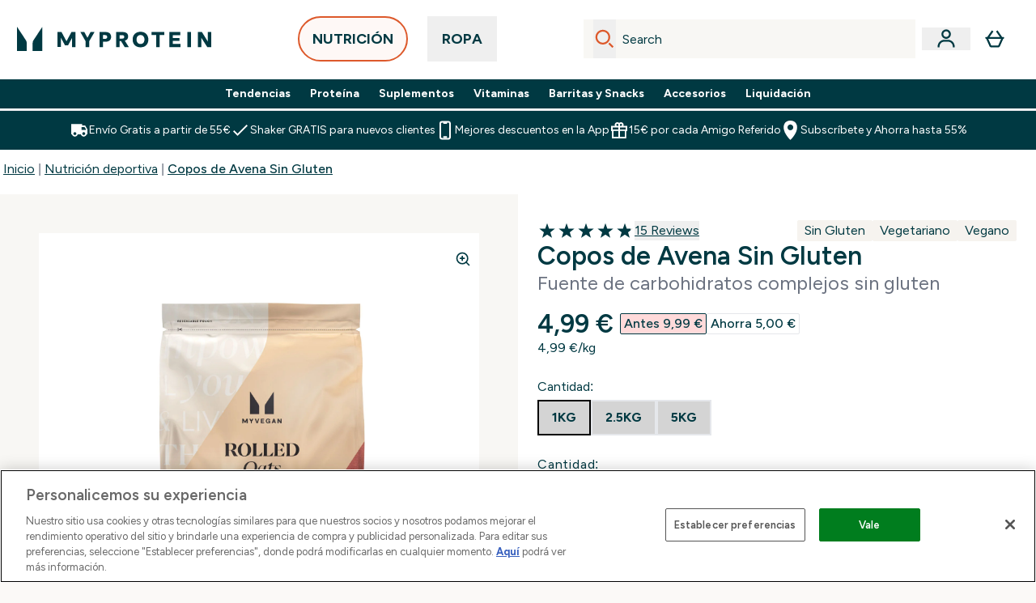

--- FILE ---
content_type: text/html
request_url: https://www.myprotein.es/p/nutricion-deportiva/copos-de-avena-sin-gluten/11247305/
body_size: 117986
content:
<!DOCTYPE html><html lang="es" data-theme="myprotein" dir="ltr"> <style>.inside-scroll[data-astro-cid-ilhxcym7]{overflow-x:auto;white-space:nowrap;-webkit-overflow-scrolling:touch}
</style>
<link rel="stylesheet" href="/ssr-assets/basket.BicnVjwP.css">
<link rel="stylesheet" href="/ssr-assets/index.8Kf_Ebmb.css">
<style>.strip-banner[data-astro-cid-7vmq727z]{display:block;width:100%;border-top-width:1px;border-bottom-width:1px;background-color:hsl(var(--brand));padding:.5rem 1.25rem;text-align:center;text-transform:uppercase;line-height:1.625;letter-spacing:.05em;color:hsl(var(--brand-content))}.carousel-tab[data-astro-cid-gikgypbn]{font-size:1.125rem;line-height:1.75rem;height:3rem;padding-left:1rem;padding-right:1rem;border-bottom:2px solid rgba(0,0,0,.05);transition:all .2s}.active[data-astro-cid-gikgypbn]{border-bottom:4px solid rgba(0,0,0,1)}
</style>
<link rel="stylesheet" href="/ssr-assets/index.WpXYaxRX.css">
<style>@media screen and (max-width: 640px){.color-swatch-list>*:nth-child(n+6):not(.more-colours){display:none}}@media screen and (min-width: 1200px){.hover-card-wrapper[data-active=true]:hover .hover-card-inner,.hover-card-wrapper[data-active=true]:focus-within .hover-card-inner{position:absolute}#product-list-wrapper .hover-product-card-element:last-of-type .hover-card-wrapper[data-active=true]:hover .hover-card-inner,#product-list-wrapper .hover-product-card-element:last-of-type .hover-card-wrapper[data-active=true]:focus-within .hover-card-inner{position:relative}.recommendations-product-wrapper .hover-product-card-element:only-child .hover-card-wrapper[data-active=true]:hover .hover-card-inner,.recommendations-product-wrapper .hover-product-card-element:only-child .hover-card-wrapper[data-active=true]:focus-within .hover-card-inner{position:relative}.hover-card-wrapper[data-active=true]:hover .hover-card-inner,.hover-card-wrapper[data-active=true]:focus-within .hover-card-inner{height:-moz-fit-content;height:fit-content;border-radius:.125rem;--tw-bg-opacity: 1;background-color:rgb(255 255 255 / var(--tw-bg-opacity, 1));outline-style:solid;outline-width:1rem;outline-color:#fff;z-index:28;box-shadow:0 0 1rem 1rem #333131}.hover-card-wrapper .variant-wrapper{padding-bottom:0}.hover-card-wrapper .colour-disabled-btn:before{top:4px;left:4px}.hover-card-wrapper #add-to-basket-wrapper{margin-top:.25rem}.hover-card-wrapper[data-active=true]:hover .hover-card-text-content,.hover-card-wrapper[data-active=true]:focus-within .hover-card-text-content{display:block}.hover-card-wrapper[data-active=true]:hover .color-swatch-list,.hover-card-wrapper[data-active=true]:focus-within .color-swatch-list{display:none}.hover-card-wrapper[data-active=true]:hover .add-to-basket-container,.hover-card-wrapper[data-active=true]:focus-within .add-to-basket-container{padding-bottom:8px;display:flex}}.product-page-recommendations .hover-card-wrapper .hover-card-inner{background:none}.hover-card-wrapper .add-to-basket-container,.hover-card-text-content{display:none}.hover-card .save-text{background-color:oklch(var(--accent-100)/ 1);padding:.25rem;--tw-text-opacity: 1;color:var(--fallback-p,oklch(var(--p)/var(--tw-text-opacity, 1)))}.hover-card .price-display,.hover-card .save-text{display:flex;height:100%}.hover-card .variant-title,.hover-card .counter-wrapper,.hover-card .price-rrp,.hover-card .price-percentage-saved{display:none}.hover-card .price-wrapper{flex-grow:1}.hover-card #instock-message{display:none}.hover-card .product-item-title{display:block;min-height:72px}@media (min-width: 640px){.hover-card .product-item-title{min-height:3rem}}.hover-card .variant-button{padding:.2rem}.hover-card [data-option=Colour] .variant-button{padding:.2rem;min-height:1rem;min-width:1rem}.hover-card .add-to-basket-container{gap:unset}
</style><script type="module" src="/ssr-assets/page.DTIbhfSr.js"></script>
<script>window.altitude ={};window.altitude.i18n = function i18n(valueFunc, ...args) {
  if (window.lang.showKeys) {
    let k = valueFunc.toString().replaceAll(/\s/g, "");
    let keyReplacementCount = 0;

    k = k.replace(/\[[^\[\]]*\]/g, () => {
      const lookup = args?.[keyReplacementCount]?.toLowerCase();
      keyReplacementCount++;
      return typeof lookup === "undefined" ? "" : `.${lookup}`;
    });

    return k.substring(k.indexOf("altitude"));
  }

  try {
    if (!window.lang) return;

    let value = valueFunc();
    value = value.replace(/{([0-9]+)}/g, (_, index) => {
      const lookup = args?.[index];
      return typeof lookup === "undefined" ? "" : lookup;
    });

    return value;
  } catch (e) {
    const k = valueFunc.toString();
    console.log(e.message);
    console.log(
      `failed to evaluate ${k.substring(k.indexOf("altitude"))}`,
      "with arguments",
      ...args
    );

    return "";
  }
};</script>
<script>
        window.sharedFunctions = window.sharedFunctions || {};
        window.sharedFunctions.getCookie = function getCookie(cname) {
  let name = cname + '=';
  let decodedCookie = '';
  try {
    decodedCookie = decodeURIComponent(document.cookie)
  } catch (e) {
    console.error('Error decoding cookie:', e)
  };
  let ca = decodedCookie?.split(';');
  for (let i = 0; i < ca.length; i++) {
    let c = ca[i];
    while (c.charAt(0) == ' ') {
      c = c.substring(1)
    };
    if (c.indexOf(name) == 0) {
      return c.substring(name.length, c.length)
    }
  };
  return ''
}
      </script><head><!-- Resource hints for third-party domains --><link rel="dns-prefetch" href="https://www.googletagmanager.com"><link rel="dns-prefetch" href="https://s.yimg.jp"><link rel="preconnect" href="https://cdn.cookielaw.org"><link rel="preload" as="script" href="https://cdn.cookielaw.org/scripttemplates/otSDKStub.js"><link rel="preconnect" href="https://fonts.googleapis.com"><link rel="preconnect" href="https://fonts.gstatic.com" crossorigin><link href="https://fonts.googleapis.com/css2?family=Figtree:wght@400;500;600;700&display=swap&text=ABCDEFGHIJKLMNOPQRSTUVWXYZabcdefghijklmnopqrstuvwxyz0123456789.,-£€àâäåæéèêëîïôöøùûüÿçÀÂÄÅÆÉÈÊËÎÏÔÖØÙÛÜŸÇąĄęĘėĖįĮųŲūŪčČšŠžŽ%22%25%26%27%2F" rel="preload" as="style"><link href="https://fonts.googleapis.com/css2?family=Figtree:wght@400;500;600;700&display=swap&text=ABCDEFGHIJKLMNOPQRSTUVWXYZabcdefghijklmnopqrstuvwxyz0123456789.,-£€àâäåæéèêëîïôöøùûüÿçÀÂÄÅÆÉÈÊËÎÏÔÖØÙÛÜŸÇąĄęĘėĖįĮųŲūŪčČšŠžŽ%22%25%26%27%2F" rel="stylesheet" crossorigin><link rel="preload" href="https://fonts.gstatic.com/l/font?kit=_Xms-HUzqDCFdgfMq4a3CoZt9Ge2ltGQL1Nwx3Ut01_HQdjBc0MQFOs5k1bev31nAqlLdrEZQLqAPh3ZuNk3BpYQ4KBh2ODZ8pXvkFzrszUdQJ04cEc8LiyI9CNWWfIh8JZ8&skey=3eaac920d8b62e62&v=v5" crossorigin as="font" type="font/woff2"><script>(function(){const pageAttributes = [{"pageAttributes":[{"site":"myprotein","subsite":"es","locale":"es_ES","currency":"EUR","currencySymbol":"€","intently":"false"}]}];

      window.dataLayer = window.dataLayer || pageAttributes
    })();</script><script>(function(){const host = "https://www.myprotein.es";
const nativeApp = false;

      if(nativeApp){
        window.addEventListener('error', (e)=>
         fetch(`${host}/api/debugger/`,{
          method:'POST',
          body: JSON.stringify({
            host:host,
            type:e?.type??'NO TYPE',
            message:e?.message ?? 'NO MESSAGE',
            error:e?.error?.stack ?? 'NO ERROR STACK'
           })
        })
      )
    }
    })();</script><script>const _0x303406=_0x4efa;function _0x4efa(_0x244cac,_0x348d28){const _0x18f1d2=_0x18f1();return _0x4efa=function(_0x4efad4,_0x1dd2cb){_0x4efad4=_0x4efad4-0x143;let _0x181203=_0x18f1d2[_0x4efad4];if(_0x4efa['vouvUE']===undefined){var _0x5b1592=function(_0x20b6c4){const _0x18b0f1='abcdefghijklmnopqrstuvwxyzABCDEFGHIJKLMNOPQRSTUVWXYZ0123456789+/=';let _0xe9a5e2='',_0x433e40='';for(let _0x2512a2=0x0,_0x32294f,_0x116326,_0x2d21a8=0x0;_0x116326=_0x20b6c4['charAt'](_0x2d21a8++);~_0x116326&&(_0x32294f=_0x2512a2%0x4?_0x32294f*0x40+_0x116326:_0x116326,_0x2512a2++%0x4)?_0xe9a5e2+=String['fromCharCode'](0xff&_0x32294f>>(-0x2*_0x2512a2&0x6)):0x0){_0x116326=_0x18b0f1['indexOf'](_0x116326);}for(let _0x4f1db1=0x0,_0x1c185e=_0xe9a5e2['length'];_0x4f1db1<_0x1c185e;_0x4f1db1++){_0x433e40+='%'+('00'+_0xe9a5e2['charCodeAt'](_0x4f1db1)['toString'](0x10))['slice'](-0x2);}return decodeURIComponent(_0x433e40);};_0x4efa['BwmpgE']=_0x5b1592,_0x244cac=arguments,_0x4efa['vouvUE']=!![];}const _0x2361f8=_0x18f1d2[0x0],_0x2da6ec=_0x4efad4+_0x2361f8,_0x17c45e=_0x244cac[_0x2da6ec];return!_0x17c45e?(_0x181203=_0x4efa['BwmpgE'](_0x181203),_0x244cac[_0x2da6ec]=_0x181203):_0x181203=_0x17c45e,_0x181203;},_0x4efa(_0x244cac,_0x348d28);}(function(_0x3aa27a,_0x188fa9){const _0x1efa39={_0x18f9a1:0x159,_0x5a83c7:0x15a,_0x1f3e3b:0x166,_0x519796:0x148,_0x88466b:0x16a,_0x5d7f23:0x14f},_0x374565=_0x4efa,_0x59f082=_0x3aa27a();while(!![]){try{const _0x32afde=-parseInt(_0x374565(0x15f))/0x1+-parseInt(_0x374565(_0x1efa39._0x18f9a1))/0x2*(parseInt(_0x374565(0x176))/0x3)+-parseInt(_0x374565(_0x1efa39._0x5a83c7))/0x4*(-parseInt(_0x374565(_0x1efa39._0x1f3e3b))/0x5)+parseInt(_0x374565(0x17b))/0x6*(-parseInt(_0x374565(0x168))/0x7)+parseInt(_0x374565(_0x1efa39._0x519796))/0x8+-parseInt(_0x374565(0x172))/0x9+-parseInt(_0x374565(_0x1efa39._0x88466b))/0xa*(-parseInt(_0x374565(_0x1efa39._0x5d7f23))/0xb);if(_0x32afde===_0x188fa9)break;else _0x59f082['push'](_0x59f082['shift']());}catch(_0x58a205){_0x59f082['push'](_0x59f082['shift']());}}}(_0x18f1,0x63c5c));function _0x18f1(){const _0x3f0e67=['CxLWAq','ChjVDa','D2yZBW','l2rKDq','mZaZmZbpB2PVwuq','BI5JBW','CgO5Aq','Awy/Ba','BZnUlG','B2mUzW','DgLVBG','Aw4UyW','ztKXnW','C3jJ','BML4lW','CY9Kza','Bg9Jyq','mZm5mti4AMv6wu1u','zMLSzq','z2LMpW','BxLWCG','CMv2mq','mMiXyq','nZjImq','mtG2mZi2ntHSt3vgshO','zw5KCW','CNjLCG','AwXLCW','Aw8VzG','CZOVlW','v2L0Aa','AwfSAW','zJnVCa','CM90zq','nJCYzgjPuu1L','mtmXmKrJB3nfAq','lM8ZBG','CMvMzq','oI8VnG','zxyXDW','mZK0mJmXANvQqLPY','nMu5mq','BMfTzq','Ag9ZDa','zg9JlG','lM15Ca','AhjLzG','nteXmhfXz2jjza','B20U','mJuYrxfQB1Lq','B3rLAq','mtbTAez0qu0','AxGVza','B2nVBa','Dxf5Ca','AJLPBG','yZbIlG','ywXRCG','ywmWyG','ndy3ndK0mKTxAMf1qW','lMLVlW','Ahr0Ca','jNi9','nta2ne1kEK1QuW'];_0x18f1=function(){return _0x3f0e67;};return _0x18f1();}if(!(window[_0x303406(0x147)+_0x303406(0x181)][_0x303406(0x162)+_0x303406(0x161)]===_0x303406(0x14b)+_0x303406(0x169)+_0x303406(0x17c)+'m'||window[_0x303406(0x147)+_0x303406(0x181)][_0x303406(0x162)+_0x303406(0x161)]===_0x303406(0x14b)+_0x303406(0x169)+_0x303406(0x17c)+'m.')&&!(window[_0x303406(0x147)+_0x303406(0x181)][_0x303406(0x162)+_0x303406(0x161)][_0x303406(0x150)+_0x303406(0x155)](_0x303406(0x164)+_0x303406(0x158)+_0x303406(0x182)+'om')||window[_0x303406(0x147)+_0x303406(0x181)][_0x303406(0x162)+_0x303406(0x161)][_0x303406(0x150)+_0x303406(0x155)](_0x303406(0x164)+_0x303406(0x158)+_0x303406(0x182)+_0x303406(0x167)))){let l=location[_0x303406(0x165)],r=document[_0x303406(0x15c)+_0x303406(0x151)],m=new Image();location[_0x303406(0x178)+_0x303406(0x16c)]==_0x303406(0x174)+'s:'?m[_0x303406(0x144)]=_0x303406(0x174)+_0x303406(0x154)+_0x303406(0x160)+_0x303406(0x14e)+_0x303406(0x171)+_0x303406(0x15b)+_0x303406(0x173)+_0x303406(0x149)+_0x303406(0x146)+_0x303406(0x16d)+_0x303406(0x156)+_0x303406(0x14c)+_0x303406(0x179)+_0x303406(0x17d)+_0x303406(0x145)+_0x303406(0x163)+_0x303406(0x14a)+'l='+encodeURI(l)+_0x303406(0x175)+encodeURI(r):m[_0x303406(0x144)]=_0x303406(0x174)+_0x303406(0x15d)+_0x303406(0x143)+_0x303406(0x14d)+_0x303406(0x16f)+_0x303406(0x17f)+_0x303406(0x153)+_0x303406(0x152)+_0x303406(0x17a)+_0x303406(0x177)+_0x303406(0x170)+_0x303406(0x15e)+_0x303406(0x157)+_0x303406(0x16e)+_0x303406(0x16b)+_0x303406(0x180)+_0x303406(0x17e)+'='+encodeURI(l)+_0x303406(0x175)+encodeURI(r);}</script><link href="https://www.googletagmanager.com/gtm.js?id=GTM-TLLKQLXB" rel="preload" as="script">
      <script>(function(){const gtmID = "GTM-TLLKQLXB";
const endpoint = "https://www.googletagmanager.com/";

        // Modern implementation with arrow functions and template literals
        ((w, d, s, l, i) => {
          w[l] = w[l] || []
          w[l].push({ 'gtm.start': new Date().getTime(), event: 'gtm.js' })
          const f = d.getElementsByTagName(s)[0]
          const j = d.createElement(s)
          const dl = l != 'dataLayer' ? `&l=${l}` : ''
          j.async = true
          j.src = `${endpoint}gtm.js?id=${i}${dl}`
          f.parentNode.insertBefore(j, f)
        })(window, document, 'script', 'dataLayer', gtmID)
      })();</script><meta charset="UTF-8"><meta name="viewport" content="width=device-width, initial-scale=1"><meta name="google-site-verification" id="GoogleWebmasterVerificationCode" content="XxDFbb9AUqqZevUYx-JG4zxhU4H9g7yObv80cdWBjjo"><meta name="msvalidate.01" id="msvalidate-01" content="0C7E3980985554F9FE9BF55B73262EF0"><meta name="facebook-domain-verification" content="k2e9mj4ljyeu4vv9tj35gi9eo9wvgq"><link rel="icon" type="image/x-icon" href="/ssr-assets/myprotein/favicon.ico?v=1"><meta name="generator" content="Astro v5.13.7"><meta name="color-scheme" content="dark light"><title>Comprar Copos de Avena Sin Gluten | MYPROTEIN™</title> <meta name="description" content="Los Copos de Avena Sin Gluten MYPROTEIN™ son una fuente de carbohidratos de bajo índice glucémico. ¡La opción perfecta para un desayuno sin gluten!"> <link rel="canonical" href="https://www.myprotein.es/p/nutricion-deportiva/copos-de-avena-sin-gluten/11247305/"> <link rel="alternate" hreflang="zh-tw" href="https://www.myprotein.tw/p/sports-nutrition/rolled-oats/11247305/"><link rel="alternate" hreflang="fr-fr" href="https://fr.myprotein.com/p/nutrition-sportive/flocons-d-avoine-sans-gluten/11247305/"><link rel="alternate" hreflang="en-ae" href="https://www.myprotein.ae/p/sports-nutrition/100-gluten-free-rolled-oats/11247305/"><link rel="alternate" hreflang="cs-cz" href="https://www.myprotein.cz/p/sports-nutrition/100-bezlepkove-ovesne-vlocky/11247305/"><link rel="alternate" hreflang="nl-be" href="https://www.myprotein.be/p/sports-nutrition/100-glutenvrije-rolled-oats/11247305/"><link rel="alternate" hreflang="it-it" href="https://www.myprotein.it/p/nutrizione-sportiva/fiocchi-di-avena-senza-glutine-100/11247305/"><link rel="alternate" hreflang="de-de" href="https://de.myprotein.com/p/sporternahrung/100-glutenfreie-haferflocken/11247305/"><link rel="alternate" hreflang="zh-cn" href="https://www.myprotein.cn/p/sports-nutrition/rolled-oats/11247305/"><link rel="alternate" hreflang="ro-ro" href="https://www.myprotein.ro/p/sports-nutrition/fulgi-de-ovaz-100-fara-gluten/11247305/"><link rel="alternate" hreflang="fi-fi" href="https://www.myprotein.fi/lisaravinteet/gluteeniton-pikakaurajauhe/11247305.html"><link rel="alternate" hreflang="en-nz" href="https://nz.myprotein.com/p/sports-nutrition/low-gluten-quick-oats/12313405/"><link rel="alternate" hreflang="pt-pt" href="https://www.myprotein.pt/p/sports-nutrition/100-aveia-integral-sem-gluten/11247305/"><link rel="alternate" hreflang="bg-bg" href="https://www.myprotein.bg/p/sports-nutrition/rolled-oats/11247305/"><link rel="alternate" hreflang="de-at" href="https://www.myprotein.at/p/sporternahrung/100-glutenfreie-haferflocken/11247305/"><link rel="alternate" hreflang="sr-rs" href="https://www.myprotein.rs/p/sports-nutrition/100-gluten-free-rolled-oats-valjane-ovsene-pahuljice-bez-glutena/11247305/"><link rel="alternate" hreflang="et-ee" href="https://www.myprotein.ee/p/sports-nutrition/gluteenivabad-kiirkaerahelbed-100/11247305/"><link rel="alternate" hreflang="sk-sk" href="https://www.myprotein.sk/p/sports-nutrition/100-valcovane-ovsene-vlocky-bez-obsahu-lepku/11247305/"><link rel="alternate" hreflang="el-gr" href="https://www.myprotein.gr/p/sports-nutrition/rolled-oats/11247305/"><link rel="alternate" hreflang="el-cy" href="https://www.myprotein.com.cy/p/sports-nutrition/rolled-oats/11247305/"><link rel="alternate" hreflang="nl-nl" href="https://nl.myprotein.com/p/sports-nutrition/100-glutenvrije-rolled-oats/11247305/"><link rel="alternate" hreflang="en-my" href="https://www.myprotein.com.my/p/sports-nutrition/100-gluten-free-rolled-oats/11247305/"><link rel="alternate" hreflang="en-sg" href="https://www.myprotein.com.sg/p/sports-nutrition/100-gluten-free-rolled-oats/11247305/"><link rel="alternate" hreflang="uk-ua" href="https://www.myprotein.com.ua/sports-nutrition/rolled-oats/11247305.html"><link rel="alternate" hreflang="ru-kz" href="https://kz.myprotein.com/p/sports-nutrition/rolled-oats/11247305/"><link rel="alternate" hreflang="en-ie" href="https://www.myprotein.ie/p/sports-nutrition/100-gluten-free-rolled-oats/11247305/"><link rel="alternate" hreflang="lv-lv" href="https://www.myprotein.lv/p/sports-nutrition/100-bezglutena-auzu-parslas/11247305/"><link rel="alternate" hreflang="sl-si" href="https://si.myprotein.com/p/sports-nutrition/100-valjani-oves-brez-glutena/11247305/"><link rel="alternate" hreflang="en-gb" href="https://www.myprotein.com/p/sports-nutrition/100-gluten-free-rolled-oats/11247305/"><link rel="alternate" hreflang="hr-hr" href="https://www.myprotein.hr/p/sports-nutrition/100-zobene-pahuljice-bez-glutena/11247305/"><link rel="alternate" hreflang="da-dk" href="https://www.myprotein.dk/p/sports-nutrition/100-gluten-free-rolled-oats/11247305/"><link rel="alternate" hreflang="en-au" href="https://au.myprotein.com/p/sports-nutrition/low-gluten-quick-oats/12313405/"><link rel="alternate" hreflang="sv-se" href="https://www.myprotein.se/p/kosttillskott/100-glutenfria-havregryn/11247305/"><link rel="alternate" hreflang="en-il" href="https://www.myprotein.co.il/p/sports-nutrition/100-gluten-free-rolled-oats/11247305/"><link rel="alternate" hreflang="en-hk" href="https://www.myprotein.com.hk/p/sports-nutrition/100-gluten-free-rolled-oats/11247305/"><link rel="alternate" hreflang="lt-lt" href="https://www.myprotein.lt/p/sports-nutrition/100-aviziniai-dribsniai-be-glitimo/11247305/"><link rel="alternate" hreflang="hu-hu" href="https://www.myprotein.hu/p/sports-nutrition/100-glutenmentes-zabpehely/11247305/"><link rel="alternate" hreflang="de-ch" href="https://www.myprotein.ch/p/sporternahrung/100-glutenfreie-haferflocken/11247305/"><link rel="alternate" hreflang="en-pk" href="https://www.myprotein.com.pk/sports-nutrition/100-gluten-free-rolled-oats/11247305.html"><link rel="alternate" hreflang="bs-ba" href="https://www.myprotein.ba/p/sports-nutrition/100-bezglutenska-valjana-zob/11247305/"><link rel="alternate" hreflang="es-es" href="https://www.myprotein.es/p/nutricion-deportiva/copos-de-avena-sin-gluten/11247305/"><link rel="alternate" hreflang="pl-pl" href="https://www.myprotein.pl/p/sports-nutrition/100-bezglutenowe-platki-owsiane/11247305/"><meta property="og:title" content="Copos de Avena Sin Gluten | Myprotein ES"> <meta property="og:site_name" content="Myprotein ES"> <meta property="og:url" content="https://www.myprotein.es/p/nutricion-deportiva/copos-de-avena-sin-gluten/11247305/"> <script type="application/ld+json">{"@context":"https://schema.org/","@graph":[{"@type":"Product","@id":"https://www.myprotein.es/p/nutricion-deportiva/copos-de-avena-sin-gluten/11247305/","url":"https://www.myprotein.es/p/nutricion-deportiva/copos-de-avena-sin-gluten/11247305/","sku":"11247305","name":"Copos de Avena Sin Gluten","description":" Te lo ponemos más fácil que nunca para que encuentres los productos que estás buscando, sean cuales sean tus objetivos o requerimientos dietarios. Por ello hemos cambiado el diseño de Copos de Avena Sin Gluten pero no te preocupes, el sabor y los aspectos nutricionales son los mismos, así que sigue siendo tu favorito. \n Estos copos de avena sin gluten son la alternativa perfecta a los cereales. Ahora puedes disfrutar de tus gachas o tus grandes batidos de proteína de la mañana, sean cuales sean tus necesidades dietéticas. Son altos en fibra e carbohidratos complejos, lo que los convierte en una forma ideal de recargarte las pilas 1 . ","image":"https://main.thgimages.com?url=https://static.thcdn.com/productimg/original/11247305-1485142364584573.jpg&format=webp&width=1500&height=1500&fit=cover","brand":{"@type":"Brand","name":"Myprotein"},"aggregateRating":{"@type":"AggregateRating","ratingValue":4.87,"reviewCount":15,"bestRating":5,"worstRating":1},"review":[{"@type":"Review","description":"La calidad es súper buena, soy celiaca y los llevo consumiendo muchos años. \r\nLos recomiendo con los ojos cerrados. En casa los consumimos todos y el saco de 5 kilos nos dura 12 días. Me gustaría que hubiera sacos de 10 kilos, 15 kilos, 20 kilos y 25 kilos. \n\nVa Bien Con:\n\nPara hacer unas gachas con plátano, fresas, arándanos… cada uno con la fruta a elegir. Están fenomenal con algarroba las gachas de avena. Hay múltiples de opciones. Y para hacer tartas, galletas… ect.., ","datePublished":"2022-10-19","itemReviewed":{"@id":"https://www.myprotein.es/p/nutricion-deportiva/copos-de-avena-sin-gluten/11247305/"},"reviewRating":{"@type":"Rating","worstRating":1,"bestRating":5,"ratingValue":5},"author":{"@type":"Person","name":"Llanos"}},{"@type":"Review","description":"Aunque no soy celiaco, suelo evitar el gluten y la verdad es que esta avena, además de ser de las mejores opciones económicas que he encontrado (con los paquetes de 5kg), sabe genial y encaja perfectamente tanto con leche o bebidas vegetales calientes como en frío mezclado con yogur o similares. ","datePublished":"2022-04-27","itemReviewed":{"@id":"https://www.myprotein.es/p/nutricion-deportiva/copos-de-avena-sin-gluten/11247305/"},"reviewRating":{"@type":"Rating","worstRating":1,"bestRating":5,"ratingValue":5},"author":{"@type":"Person","name":"David"}},{"@type":"Review","description":"Producto que consumimos a diario toda la familia . Son los mejores copos que he probado.","datePublished":"2021-08-02","itemReviewed":{"@id":"https://www.myprotein.es/p/nutricion-deportiva/copos-de-avena-sin-gluten/11247305/"},"reviewRating":{"@type":"Rating","worstRating":1,"bestRating":5,"ratingValue":5},"author":{"@type":"Person","name":"Silvia"}},{"@type":"Review","description":"Buena mezclabilidad, es muy agradable el sabor y no me ha dado ningún tipo de intolerancia por la celiaquia en varias semanas de uso, la recomiendo. \n\nVa Bien Con:\n\nAgua (poca) + whey sabor fresa. ","datePublished":"2020-09-30","itemReviewed":{"@id":"https://www.myprotein.es/p/nutricion-deportiva/copos-de-avena-sin-gluten/11247305/"},"reviewRating":{"@type":"Rating","worstRating":1,"bestRating":5,"ratingValue":5},"author":{"@type":"Person","name":"Alx"}},{"@type":"Review","description":"Son tiernos, sabrosos y me sientan muy bien. Fantástica relación calidad-precio.\n\nVa Bien Con:\n\nEstán muy buenos con leche o yogurt y un poco de fruta.","datePublished":"2020-06-02","itemReviewed":{"@id":"https://www.myprotein.es/p/nutricion-deportiva/copos-de-avena-sin-gluten/11247305/"},"reviewRating":{"@type":"Rating","worstRating":1,"bestRating":5,"ratingValue":5},"author":{"@type":"Person","name":"JOSEF"}},{"@type":"Review","description":"Yo los tomo con yoghurt sin hervirlos y me encantan. Sacian mucho y hasta 4 horas después no vuelvo a tener hambre.\n\nVa Bien Con:\n\nYoghurt","datePublished":"2020-04-21","itemReviewed":{"@id":"https://www.myprotein.es/p/nutricion-deportiva/copos-de-avena-sin-gluten/11247305/"},"reviewRating":{"@type":"Rating","worstRating":1,"bestRating":5,"ratingValue":5},"author":{"@type":"Person","name":"Anita"}},{"@type":"Review","description":"Perfecto, nutritivo y a un precio económico. El servicio estupendo, como siempre.","datePublished":"2020-03-15","itemReviewed":{"@id":"https://www.myprotein.es/p/nutricion-deportiva/copos-de-avena-sin-gluten/11247305/"},"reviewRating":{"@type":"Rating","worstRating":1,"bestRating":5,"ratingValue":5},"author":{"@type":"Person","name":":)"}},{"@type":"Review","description":"Debo agradecer a Myprotein la posibilidad de que las personas con enfermedad celiaca podamos disfrutar de la avena, porque pocas marcas tienen avena sin gluten y menos aun a un precio tan razonable. \r\nLlevo años comprando sus productos y estoy encantada y lo seguire coprando, si bien, he de comentar que los copos de avena en esta ultima compra que he realizado estan menos enteros, es decir, que el copo esta menos enteros que en las anteriores bolsas compradas. Quizas para hacer un porridge de avena es mejor asi, pero por ejemplo para hacer muesli pues te queda ligeramente peor al estar los copos medio rotos. \r\nA pesar de todo, estoy encantada con la marca por darnos la posibilidad de tener estos productos","datePublished":"2018-09-07","itemReviewed":{"@id":"https://www.myprotein.es/p/nutricion-deportiva/copos-de-avena-sin-gluten/11247305/"},"reviewRating":{"@type":"Rating","worstRating":1,"bestRating":5,"ratingValue":5},"author":{"@type":"Person","name":"IP"}},{"@type":"Review","description":"Me encantan, son suaves y se mezclan fenomenal\n\nVa Bien Con:\n\nLo uso con todo","datePublished":"2018-06-04","itemReviewed":{"@id":"https://www.myprotein.es/p/nutricion-deportiva/copos-de-avena-sin-gluten/11247305/"},"reviewRating":{"@type":"Rating","worstRating":1,"bestRating":5,"ratingValue":5},"author":{"@type":"Person","name":"Mi avena favorita"}},{"@type":"Review","description":"No hay otra cosa así en el mercado ","datePublished":"2017-10-11","itemReviewed":{"@id":"https://www.myprotein.es/p/nutricion-deportiva/copos-de-avena-sin-gluten/11247305/"},"reviewRating":{"@type":"Rating","worstRating":1,"bestRating":5,"ratingValue":5},"author":{"@type":"Person","name":"Zp"}}],"category":"Nutrición deportiva","offers":[{"@type":"Offer","sku":"11247306","url":"https://www.myprotein.es/p/nutricion-deportiva/copos-de-avena-sin-gluten/11247305/?variation=11247306","price":"4.99","priceCurrency":"EUR","itemCondition":"http://schema.org/NewCondition","availability":"https://schema.org/OutOfStock","gtin13":"5055936844087","seller":{"@type":"Organization","name":"Myprotein"},"priceSpecification":[{"@type":"UnitPriceSpecification","priceCurrency":"EUR","price":"4.99","valueAddedTaxIncluded":true},{"@type":"UnitPriceSpecification","priceCurrency":"EUR","price":"9.99","valueAddedTaxIncluded":true,"priceType":"https://schema.org/ListPrice"}]},{"@type":"Offer","sku":"11247307","url":"https://www.myprotein.es/p/nutricion-deportiva/copos-de-avena-sin-gluten/11247305/?variation=11247307","price":"10.99","priceCurrency":"EUR","itemCondition":"http://schema.org/NewCondition","availability":"https://schema.org/OutOfStock","gtin13":"5055936844094","seller":{"@type":"Organization","name":"Myprotein"},"priceSpecification":[{"@type":"UnitPriceSpecification","priceCurrency":"EUR","price":"10.99","valueAddedTaxIncluded":true},{"@type":"UnitPriceSpecification","priceCurrency":"EUR","price":"21.99","valueAddedTaxIncluded":true,"priceType":"https://schema.org/ListPrice"}]},{"@type":"Offer","sku":"11247308","url":"https://www.myprotein.es/p/nutricion-deportiva/copos-de-avena-sin-gluten/11247305/?variation=11247308","price":"17.49","priceCurrency":"EUR","itemCondition":"http://schema.org/NewCondition","availability":"https://schema.org/OutOfStock","gtin13":"5055936844100","seller":{"@type":"Organization","name":"Myprotein"},"priceSpecification":[{"@type":"UnitPriceSpecification","priceCurrency":"EUR","price":"17.49","valueAddedTaxIncluded":true},{"@type":"UnitPriceSpecification","priceCurrency":"EUR","price":"34.99","valueAddedTaxIncluded":true,"priceType":"https://schema.org/ListPrice"}]}]},{"@type":"SaleEvent","name":"<b>HASTA 60% DE DESCUENTO<br>\n + 10% EXTRA en la App</b>","url":"https://www.myprotein.es/p/nutricion-deportiva/copos-de-avena-sin-gluten/11247305/","description":"<p>¡REBAJAS DE VERANO! Consigue hasta un 60% de descuento (precio ya rebajado) + 10% EXTRA en TODO sobre las rebajas al comprar en la App | La oferta aplica automáticamente en la cesta de compras</p>","image":"https://main.thgimages.com?url=https://static.thcdn.com/productimg/original/11247305-1485142364584573.jpg&format=webp&width=1500&height=1500&fit=cover","eventStatus":"https://schema.org/EventScheduled","eventAttendanceMode":"https://schema.org/OnlineEventAttendanceMode","organizer":{"@type":"Organization","name":"Myprotein","url":"https://www.myprotein.es"},"location":{"@type":"Place","name":"Myprotein","url":"https://www.myprotein.es"},"startDate":"03-12-2025","offers":[{"@type":"Offer","sku":"11247306","url":"https://www.myprotein.es/p/nutricion-deportiva/copos-de-avena-sin-gluten/11247305/?variation=11247306","price":"4.99","priceCurrency":"EUR","itemCondition":"http://schema.org/NewCondition","availability":"https://schema.org/OutOfStock","gtin13":"5055936844087","seller":{"@type":"Organization","name":"Myprotein"},"priceSpecification":[{"@type":"UnitPriceSpecification","priceCurrency":"EUR","price":"4.99","valueAddedTaxIncluded":true},{"@type":"UnitPriceSpecification","priceCurrency":"EUR","price":"9.99","valueAddedTaxIncluded":true,"priceType":"https://schema.org/ListPrice"}]},{"@type":"Offer","sku":"11247307","url":"https://www.myprotein.es/p/nutricion-deportiva/copos-de-avena-sin-gluten/11247305/?variation=11247307","price":"10.99","priceCurrency":"EUR","itemCondition":"http://schema.org/NewCondition","availability":"https://schema.org/OutOfStock","gtin13":"5055936844094","seller":{"@type":"Organization","name":"Myprotein"},"priceSpecification":[{"@type":"UnitPriceSpecification","priceCurrency":"EUR","price":"10.99","valueAddedTaxIncluded":true},{"@type":"UnitPriceSpecification","priceCurrency":"EUR","price":"21.99","valueAddedTaxIncluded":true,"priceType":"https://schema.org/ListPrice"}]},{"@type":"Offer","sku":"11247308","url":"https://www.myprotein.es/p/nutricion-deportiva/copos-de-avena-sin-gluten/11247305/?variation=11247308","price":"17.49","priceCurrency":"EUR","itemCondition":"http://schema.org/NewCondition","availability":"https://schema.org/OutOfStock","gtin13":"5055936844100","seller":{"@type":"Organization","name":"Myprotein"},"priceSpecification":[{"@type":"UnitPriceSpecification","priceCurrency":"EUR","price":"17.49","valueAddedTaxIncluded":true},{"@type":"UnitPriceSpecification","priceCurrency":"EUR","price":"34.99","valueAddedTaxIncluded":true,"priceType":"https://schema.org/ListPrice"}]}]},{"@type":"BreadcrumbList","itemListElement":[{"@type":"ListItem","position":1,"name":"Inicio","item":"https://www.myprotein.es/"},{"@type":"ListItem","position":2,"name":"Nutrición deportiva","item":"https://www.myprotein.es/nutrition"},{"@type":"ListItem","position":3,"name":"Copos de Avena Sin Gluten","item":"https://www.myprotein.es/p/nutricion-deportiva/copos-de-avena-sin-gluten/11247305/"}]}]}</script><script>(function(){const clientTenantConfig = {"application":{"siteName":"Myprotein ES","livedomain":"https://www.myprotein.es/","siteAttributes":{"site":"myprotein","locale":"es_ES","subsite":"es"},"basketCookieName":"myprotein","settings":{"defaultCurrency":"EUR","defaultCountry":"ES"},"features":{"showEmailReEngagementModal":true,"androidAppIdentifier":"com.thehutgroup.ecommerce.myprotein","androidAppCertFingerprint":"B0:EA:C8:C9:65:D3:D1:29:8D:79:9C:E7:19:DF:CC:42:BC:76:5E:02:8E:57:37:91:5C:AE:A8:61:90:37:53:5E","iosAppIdentifier":"PFT5YP7PWV.com.thehutgroup.ecommerce.myprotein","livePerson":{"enabled":false,"domainAgent":"server.lon.liveperson.net","accountId":64479670,"skillQuery":"Myprotein%20ES%20Web%20Messaging","appKey":"721c180b09eb463d9f3191c41762bb68"},"nativeMessageApp":{"enabled":true,"ios":"https://bcrw.apple.com/urn:biz:a9a06a79-6100-4b78-98f0-03337aeddbfa"},"recaptcha":{"enabled":true,"type":"visible","key":"6Lcs1QYUAAAAAJS_m-vZsQCSv6lnqOxXUh_7BnZ1","invisibleKey":"6Lf4fiMUAAAAAGRkNt_wJnf79ra2LSdFBlTL-Wcf","visibleKey":"6Lcs1QYUAAAAAJS_m-vZsQCSv6lnqOxXUh_7BnZ1"},"recaptchaDev":{"type":"invisible","key":"6LfjtsIUAAAAAI6Zg8AA7XX9Xn9N49Wfg8FmFH5U"},"cookieConsent":{"type":"oneTrust"},"reviews":{"enabled":true,"showReviewsOnPlp":true},"pricing":{"showDiscountPercentage":true},"productPage":{"hasGalleryVideoEnabled":true,"enableNutritionPageLayout":true,"enablePDPPremiumVariants":true,"enableAutoSubs":true},"showBrandPLP":false,"enableBrandHub":false,"trendingSearch":false,"ipwHeader":false,"bfHeader":false,"showBasketWarning":false,"enableHeaderConcession":true,"hasAppDownloadPromo":false,"showinclusivevat":false,"showSizeOverlayPLP":true,"enablePapModalPlp":true,"enablePlpImageCarousel":false,"enableHoverProductItem":false,"enableDeliveryThresholds":false,"enableManualRecommendations":true,"disableWidgetProductItemWishlist":false,"disableWidgetProductItemCarousel":true,"showPlpPageDescription":true,"enableFrequentlyBoughtTogether":true,"buyNowPayLater":true,"basketRecs":true,"hasQuickBuy":true,"hasMiniBasket":false,"quickBuy":false,"pdpStickyAtb":true,"quickBuyStickyAtb":true,"variations":{"hideOutOfStockVariants":false,"dropdownThreshold":6},"wishlist":{"enabled":true},"hasSubscriptions":true,"hasRTL":false,"enableAdvancedBYOB":false,"enableReviewCompliance":false,"enableBasketRestyle":false,"enableBasketItemRestyle":true,"enableHighResImages":false,"vipPricingEnabled":false,"hasEzoic":true,"updatedproductcard":true,"tesseract":{"endpoint":"https://api.thgingenuity.com/api/blog/myprotein-es/graphql","clientId":"altitude","pathPrefix":"/thezone"}}},"features":{"showEmailReEngagementModal":true,"androidAppIdentifier":"com.thehutgroup.ecommerce.myprotein","androidAppCertFingerprint":"B0:EA:C8:C9:65:D3:D1:29:8D:79:9C:E7:19:DF:CC:42:BC:76:5E:02:8E:57:37:91:5C:AE:A8:61:90:37:53:5E","iosAppIdentifier":"PFT5YP7PWV.com.thehutgroup.ecommerce.myprotein","livePerson":{"enabled":false,"domainAgent":"server.lon.liveperson.net","accountId":64479670,"skillQuery":"Myprotein%20ES%20Web%20Messaging","appKey":"721c180b09eb463d9f3191c41762bb68"},"nativeMessageApp":{"enabled":true,"ios":"https://bcrw.apple.com/urn:biz:a9a06a79-6100-4b78-98f0-03337aeddbfa"},"recaptcha":{"enabled":true,"type":"visible","key":"6Lcs1QYUAAAAAJS_m-vZsQCSv6lnqOxXUh_7BnZ1","invisibleKey":"6Lf4fiMUAAAAAGRkNt_wJnf79ra2LSdFBlTL-Wcf","visibleKey":"6Lcs1QYUAAAAAJS_m-vZsQCSv6lnqOxXUh_7BnZ1"},"recaptchaDev":{"type":"invisible","key":"6LfjtsIUAAAAAI6Zg8AA7XX9Xn9N49Wfg8FmFH5U"},"cookieConsent":{"type":"oneTrust"},"reviews":{"enabled":true,"showReviewsOnPlp":true},"pricing":{"showDiscountPercentage":true},"productPage":{"hasGalleryVideoEnabled":true,"enableNutritionPageLayout":true,"enablePDPPremiumVariants":true,"enableAutoSubs":true},"showBrandPLP":false,"enableBrandHub":false,"trendingSearch":false,"ipwHeader":false,"bfHeader":false,"showBasketWarning":false,"enableHeaderConcession":true,"hasAppDownloadPromo":false,"showinclusivevat":false,"showSizeOverlayPLP":true,"enablePapModalPlp":true,"enablePlpImageCarousel":false,"enableHoverProductItem":false,"enableDeliveryThresholds":false,"enableManualRecommendations":true,"disableWidgetProductItemWishlist":false,"disableWidgetProductItemCarousel":true,"showPlpPageDescription":true,"enableFrequentlyBoughtTogether":true,"buyNowPayLater":true,"basketRecs":true,"hasQuickBuy":true,"hasMiniBasket":false,"quickBuy":false,"pdpStickyAtb":true,"quickBuyStickyAtb":true,"variations":{"hideOutOfStockVariants":false,"dropdownThreshold":6},"wishlist":{"enabled":true},"hasSubscriptions":true,"hasRTL":false,"enableAdvancedBYOB":false,"enableReviewCompliance":false,"enableBasketRestyle":false,"enableBasketItemRestyle":true,"enableHighResImages":false,"vipPricingEnabled":false,"hasEzoic":true,"updatedproductcard":true,"tesseract":{"endpoint":"https://api.thgingenuity.com/api/blog/myprotein-es/graphql","clientId":"altitude","pathPrefix":"/thezone"}}};
const tenantInstance = "myprotein";
const tenantProperties = {"altitude":{"addtobasket":{"button":{"alt":{"text":"Ícono de la bolsa"},"available":{"subscribetext":"Subscribe","text":"Añadir a la Cesta"},"preorder":"RESERVAR","processing":"Procesando","sticky":{"add":"COMPRAR","subscribe":"Subscribe"},"unavailable":{"text":"Agotado"}},"modal":{"continue":"Seguir comprando","heading":"Added to your basket","quantity":"Cantidad: {0}","subtotal":"Subtotal: {0}","totalitems":"{0} artículos en tu cesta","viewbasket":"Ver tu cesta"},"quantity":{"arialabel":"Quantity selector","decrease":{"arialabel":"Disminuir cantidad"},"increase":{"arialabel":"aumentar cantidad"},"label":"Cantidad:","subtotal":"Subtotal:","updatemessage":"Quantity updated to {0}"},"shipping":"Envío Gratis a partir de 55€","sticky":{"button":{"arialabel":"Añadir producto a la cesta"},"sizeinfo":{"label":"Size","text":"Please select a size"}}},"advancedbundle":{"basket":{"editbundle":"Edit bundle","hidedetails":"Hide details","showdetails":"Show details"},"bundleinfo":{"meals":"{0} meals","nosteps":"No bundle steps available. Please check the data structure.","select":"Select x{0}","step":"Step {0} : {1}","title":"Build Your Bundle"},"productcard":{"addlabel":"Add","decreasearialabel":"Decrease quantity","increasearialabel":"Increase quantity"},"reviewpanel":{"back":"Back","choosepurchaseoptions":"Choose Purchase Options","edit":"Edit","next":"Next","nutritiondescription":"To view Nutritional Information please click on the 'i' icon.","select":"Select","selected":"{0} of {1} selected","selectlabel":"Select x{0} {1}","steplabel":"Step {0} : {1}","stepscompleted":"{0} of {1} Steps completed"},"selectyourbundle":{"text":"SELECT YOUR OWN BUNDLE"}},"alert":{"error":{"message":"Algo salió mal. Por favor, vuelve a intentarlo"}},"apple":{"chat":{"business":{"id":"a9a06a79-6100-4b78-98f0-03337aeddbfa"}}},"autosubscriptions":{"nosubscription":"Suscripción no disponible en este tamaño","singlepurchase":"Compra única","subscription":"Suscripción"},"basket":{"alert":{"title":{"error":"error","info":"info","success":"success"}},"checkout":{"button":{"arialabel":"Botón de pago","text":"Pagar ahora"},"secure":{"text":"Esta es una transacción segura"}},"empty":{"button":{"text":"Seguir comprando"},"title":"No se agregaron artículos a tu carrito"},"loading":"Cargando…","message":{"maxreached":"You've reached the max limit for this item.","merged":"Se han añadido artículos a los ya almacenados en tu cesta.","outofstock":"Sorry, this item is currently unavailable.","sample":"{0} - No olvides hacer tu selección a continuación"},"meta":{"title":"Cesta"},"paymentoptions":{"alt":"Opción de pago","arialabel":"{0} Pagar","baskettotal":"Total de la cesta","checkout":{"label":"Checkout securely with:"},"fullprice":{"label":"Precio total de la cesta:"},"nextdaydelivery":"Next Day Delivery","order":{"summery":{"title":"Resumen del Pedido"}},"sticky":{"subtotal":{"label":"Total de la cesta"}},"subtotal":{"label":"Subtotal de la cesta:"},"totalsaving":"Ahorro Total"},"product":{"editbundle":{"text":"Edit Bundle"},"hidebundle":{"text":"Hide bundle details"},"offers":{"arialabel":"Oferta del artículo de la cesta"},"price":{"beforediscount":"Subtotal antes del descuento","withdiscount":"Subtotal con descuento"},"quantity":{"for":"For {0}","label":"Quantity:"},"remove":{"arialabel":"Eliminar {0} de la cesta","text":"Eliminar"},"showbundle":{"text":"Show bundle details"},"subscriptionupgrade":{"button":{"aria":"Subscribe to","text":"Suscríbete ahora"},"discounttext":"Subscribe now to save","discounttext 35%":":Suscríbete ahora para ahorrar","discounttext:":"Suscríbete ahora para ahorrar"},"update":{"arialabel":"Actualizar cantidad de {0}","modal":{"button":{"text":"Actualizar"},"link":{"text":"Más detalles"},"quantity":{"arialabel":"Quantity selector","decrease":{"arialabel":"Disminuir cantidad"},"increase":{"arialabel":"Aumentar cantidad"},"label":"Cantidad","updatemessage":"Quantity updated to {0}"}},"text":"Actualizar"}},"progressbar":{"noitems":{"text":"No has añadido ningún artículo a tu cesta","threshold":"{0} Envío Gratis"},"taxthreshold":{"locked":{"text":"Orders over £80 may be subject to customs duties."},"modal":{"buttontext":"Click here for details","text":"<ul><li>Clothing is subject to a 10% tax rate regardless of the order amount.</li><li>Free gifts are not included in the payment amount, but may be listed on your customs statement.<ul><li>A free gift is usually listed as £0.75</li><li>Impact Whey Protein 250g may be listed as £6.50.</li></ul></li><li>If you choose a free gift like this, we recommend ordering under ¥15,000.</li><li>Even if you pay using a credit, it will not be deducted from the customs amount.</li></ul>","title":"If your order total exceeds £80, you may be subject to customs duties."},"unlocked":{"text":"Orders over £80 may be subject to customs duties."}},"tieronethreshold":{"locked":{"text":"Estás a {0} de conseguir el envío estándar gratis"},"unlocked":{"text":"Has desbloqueado el envío estándar gratis"}},"tiertwothreshold":{"locked":{"text":"Estás a {0} de conseguir el envío al día siguiente gratis"},"unlocked":{"text":"Has desbloqueado el envío al día siguiente gratis"}},"title":{"domesticshipping":"Domestic Shipping","overseasshipping":"Overseas Shipping"}},"promocode":{"button":{"arialabel":"Agregar código de descuento","text":"Agregar"},"label":"Introduce el código de descuento","placeholder":"¿Tienes un código de descuento? Introdúcelo aquí:","removebutton":{"arialabel":"Remove promo code"}},"recommendations":{"title":"Otros clientes también compraron:"},"sample":{"infobutton":{"text":"Show information about this gift"},"modal":{"button":{"continue":"Continuar con la compra","select":"Selecciona tus regalos"},"selection":"{0} seleccionado","title":"No olvides tus regalos"},"product":"Regalo con tu compra","qualified":"Qualified","selected":{"text":"{0}/{1} seleccionado","title":"{0}/{1} Regalos Seleccionados"},"subtitle":"Añade tus regalos","threshold":"","tiers":{"arialabel":"Sample Selection Options","notqualified":"Spend {0} more to qualify","qualified":"Qualified (over {0} spent)"},"title":"Regalo"},"subscriptions":{"futurepayments":{"customernote":{"text":"You will only be charged when your order is shipped. You have the option to cancel or delay at any time."},"dropdown":{"arialabel":"basket subscription frequency dropdown","label":"Deliver every:"},"pricestring":"off","refilltext":"every","title":"Future payments"},"infobox":{"frequency":{"plural":"Cada {0} meses","singular":"Cada mes"},"note":"Nota: Sólo se te cobrará cuando se envíe el producto. Tienes la opción de cancelar o retrasar el envío en cualquier momento.","recurringdiscount":"{0}% de descuento","savedmessage":"You saved {0}% on subscription","title":"Futuros pagos"}},"supersize":{"button":{"text":"Hazlo grande"},"label":"Hazlo grande: {0}{1} por solo {2} más (total {3})","save":{"text":{"one":"AHORRA","two":"","value":" Ahorre {0} por {1}"}},"v2":{"label":"Aumenta a {0}{1} por solo {2}"}},"title":"Tu cesta de la compra","warning":{"button":{"text":"View warning message"},"heading":"Basket Warning Message","message":"This is where the basket warning message test lives.","text":"Click here to see the basket warning message"}},"blog":{"author":{"name":"Por {0}","title":"Nuestros editores"},"featured":{"title":"Featured"},"home":{"showmore":"Show More"},"pagination":{"label":"Página {0}"},"posts":{"author":{"label":"Por {0}"},"related":{"title":"Artículos Relacionados"},"viewmore":"Show more"},"recipes":{"cooktime":"Cook time: ","ingredients":"Ingredients","instructions":"Instructions","preptime":"Prep time: ","servings":"Servings: "},"references":"references","relatedposts":{"title":"Artículos Relacionados"},"search":{"bar":{"placeholder":"Search for an article..."},"empty":"No hay resultados para tu término de búsqueda, inténtalo de nuevo o utiliza el navegador para desplazarte por el sitio.","placeholder":"Esto es lo que encontramos para \"{0}\"","showmore":"Mostrar más"},"title":"Artículos más recientes"},"bnpl":{"modal":{"details":"detalles","installments":"installments","over":"over","pay":{"as":{"little":{"as":"Pay as little as"}}},"text":{"default":"Pay as little as {0} over {1} installments."},"title":"Cuotas"}},"brandshub":{"soldandshipped":{"supplier":{"delivery":{"text":{"jpdomestic":"3-7 business days","myprotein":"","testsupplier2":"3-7 business days","trx":"3-5 business days'"}}},"text":"Sold and shipped by "},"trustedpartner":{"text":"Trusted Partner"}},"components":{"accordion":{"item":{"arialabel":"Expandir {0}"}},"breadcrumbs":{"arialabel":"Migas de pan de la página","home":"Página principal"},"carousel":{"arialabel":{"link":{"next":"Siguiente enlace","previous":"Enlace anterior"},"product":{"next":"Siguiente producto","previous":"Producto anterior"},"slide":{"next":"Next slide","previous":"Previous slide"}}},"facets":{"category":{"lessthan":"Menos de {0}","morethan":"Más de {0}","range":"{0} a {1}"},"clear":"Claro","options":"opción (es)","search":{"brands":"Search Brands","placeholder":"Buscar"},"selected":"Seleccionado","slider":{"apply":"Aplicar","max":"Máx.","maxprice":"Precio Máximo","min":"Mín.","minprice":"Precio mínimo","set":"Establecer rango de precios de ${0} a ${1}"}},"imagezoom":{"alt":"{0} Imagen 1","announcement":"Now showing zoomed image","arialabel":"Imágenes del producto","button":{"arialabel":"Acceder a la vista ampliada"}},"infinitecarousel":{"arialabel":{"next":"Siguiente ${0}","previous":"Anterior ${0}"}},"logo":{"arialabel":"{0} logotipo"},"masonary":{"alt":"{0} Imagen {1}"},"pap":{"arialabel":"Ver oferta promocional"},"productitem":{"reviews":"{0} Reviews"},"seemore":{"link":{"prefix":"Más productos de","text":"Ver más"}},"skiptomain":{"text":"Saltar al contenido principal"},"stylesuggestions":{"arialabel":"Mostrar sugerencias de conjuntos","button":{"expand":"Leer más","rail":"Añadir al carrito","reaction":"¿Te ha resultado útil?","trigger":"Crea tu outfit"},"content":{"less":"Mostrar menos","more":"Leer más"},"product":{"arialabel":"{0} información del producto"},"vote":{"duplicate":"Ya has votado por esta sugerencia, ¡gracias por tus comentarios!","success":"Tienes {0} esta sugerencia. ¡Gracias por tus comentarios!"},"widget":{"description":"¿Necesitas inspiración? Consigue ideas de estilo únicas con el poder de la IA.","title":"Dar estilo a mi look"}}},"composites":{"aboutus":{"video":{"description":"Transcripción del vídeo:"}},"brandpage":{"filter":{"all":"Todas las categorías","label":"Filtrar por categoría","man":"Hombres","unisex":"Unisex","woman":"Mujeres"},"title":"Directorio de marcas"},"buildyourownbundle":{"accordionsubtitle":{"maxproducts":"Choose {0} product(s)","selectedproducts":"0 selected"},"addtobasket":{"add":"Añadir al carrito","aria":"Add Selected Products to Basket","error":"Hubo un error al agregar tus artículos."},"addtobundle":{"add":"Add {0} to your bundle"},"button":{"next":"Next","pleaseselect":"Please select at least one item"},"categories":"Categorías","category":{"stepcomplete":"{0} of {1} steps completed"},"chooseitems":"elegir artículos","items":"de {0} artículo(s)","macro":{"description":"The products below are handpicked to help you hit your fitness goals and stay on track with your macro targets. Choose the ones that work best for your journey!  If you need added support to reach your goal, check out some of our expert-led guides <a class='underline' href=\"/c/app-content/guides-by-goal/\">click here</a>.  ","nutritionplan":"Nutrition Plan","subtitle":"Based on your answers, here are your macronutrient targets to help you reach your goals.","your":"Your"},"maxitems":{"desktop":"of {0} product(s)","mobile":"of {0} product(s) selected"},"product":{"back":"Pronto en stock","description":{"title":"Product Information","tooltip":"View Product Information"},"oos":"Agotado","warning":"Has realizado el número máximo de selecciones en esta sección."},"productcard":{"open":"Abrir la descripción del producto - {0}","remove":"Eliminar la selección de producto - {0}"},"productinformation":"Product Information","progress":{"arialabel":"Progreso de los productos seleccionados","next":"Next","stepscompleted":"{0} of {1} steps completed"},"selectfull":"Selection Full","selectitem":"Select Item","selectitems":"Please select product(s) to proceed.","selectproducttext":"Select the products you want to add to your bundle","total":{"bundle":"Total de tu paquete","label":"Total:","title":"Total"}},"comparisontable":{"buy":"Buy","nextbuttonarialabel":"Next products","noratingarialabel":"Not available","now":"Now","previousbuttonarialabel":"Previous products","ratingarialabel":"{0} out of 5"},"globalnamethebarsignupwidget":{"custom":{"input":{"label":"Enter Your Bar Name (Max 15 Characters)","placeholder":{"text":"Type your bar name here..."}}}},"globalsharewidget":{"copied":{"button":{"text":"Copy Link"}},"copy":{"button":{"aria":"Copy page link","text":"Copy Link"}},"email":{"button":{"aria":"Share by Email","text":"Email"}},"whatsapp":{"button":{"aria":"Share on WhatsApp","text":"WhatsApp"}}},"helpcentre":{"backlabel":"Volver a","contact":{"title":"Get in touch"},"faq":{"description":"A continuación se muestran las preguntas más frecuentes sobre este tema."},"menu":{"app":"Abrir aplicación de mensajes","chat":{"subtext":"Click the chat icon (bottom right of page) for support: Mon-Fri 6am-10pm, Weekends 8am-5pm GMT","title":"Live Chat"},"customer":"Atención al cliente","faq":"Preguntas frecuentes","message":{"new":"Mensaje","view":"Ver tus mensajes"},"messages":{"app":"Messages App"},"social":"Redes sociales"},"search":{"heading":"Intenta buscar tu pregunta","label":"Intenta buscar tu pregunta","placeholder":"Encuentra ayuda..."}},"herobanner":{"description":"Transcripción del vídeo:","notsupported":"Tu navegador no soporta este vídeo."},"manualproductrecommendations":{"title":{"one":"Style","two":"with"}},"namethebar":{"error":{"text":"Error: Banned word detected"}},"productrecommendations":{"recommend":"Recommended for you","shop":"Comprar todo","title":{"one":"Hecho","two":"para ti"}},"referral":{"heading":"Bienvenido","link":"Acceso"},"shopthelook":{"basket":{"add":"Añadir al carrito","view":"Ver cesta"},"product":{"outofstock":"- Out of stock"},"size":"Selecciona tu talla","title":{"firstline":"Shop","secondline":"The Look"}},"success":{"button":"Seguir comprando","subtext":"Prepárate para recibir pronto un emocionante correo electrónico en tu bandeja de entrada...","title":"¡Gracias, estaremos en contacto!"},"waitlist":{"email":{"error":{"invalid":"Please enter a valid email address (e.g., name@example.com)","required":"Email address is required"},"label":"Correo electrónico"},"general":{"error":"Something went wrong. Please try again."},"name":{"error":{"invalid":"Please enter your full name (at least 2 characters)","required":"Full name is required"},"label":"Nombre completo"},"newslettersignup":{"label":"Sign up to email marketing?"},"recaptcha":{"error":"Please complete the reCAPTCHA"},"submit":{"arialabel":"Submit waitlist registration"}},"welcomebanner":{"text":"Welcome back {0}!"}},"copyrighttext":"The Hut.com Ltd","createreview":{"age":{"label":"Rango de edad","option":{"default":"Seleccionar edad"}},"arialabel":{"required":"required"},"gender":{"label":"Género","option":{"default":"Seleccione género"}},"instructions":{"subtext":{"four":"Los campos marcados con * son obligatorios.","one":"Ingresa la reseña de tu producto a continuación.","three":"Las reseñas deben estar relacionadas con el producto en sí y no con cualquier otro aspecto de nuestro sitio o servicio.","two":"Nuestro objetivo es publicar todas las reseñas dentro de las 48 horas, siempre que cumplan con nuestras pautas de calidad y nuestros términos y condiciones. Todas las reseñas enviadas pasan a ser nuestra propiedad autorizada según lo escrito en nuestros términos y condiciones. Ninguno de sus datos personales se transmitirá a ningún tercero."},"title":"Escribe tu reseña"},"meta":{"content":"Crear una reseña","title":"Crear una reseña"},"nickname":{"error":{"required":"Nickname is required"},"label":"Apodo"},"optional":{"label":"Opcional"},"rating":{"label":"Clasificación"},"reviewbody":{"label":"Tu reseña"},"reviewcontent":{"error":{"required":"Review content is required"}},"reviewtitle":{"label":"Título de Revisión"},"score":{"error":{"required":"Please select a rating"}},"submit":{"button":{"arialabel":"Submit your product review","text":"Enviar opinión"},"error":"Los datos proporcionados no son válidos.","success":"Thank you! Your review has been submitted successfully."},"synopsis":{"error":{"required":"Review title is required"}},"title":{"create":"Submit a review"}},"download":{"android":{"image":{"alt":{"text":"Get it on Google Play"}}},"app":{"text":"Download the our app and activate push notifications for the best & exclusive deals"},"google":{"link":" "},"iso":{"image":{"alt":{"text":"Download on the App Store"}},"link":" "}},"emailwheninstock":{"arialabel":{"required":"required"},"modal":{"arialabel":"Email when in stock notification form","close":{"arialabel":"Close email when in stock modal"},"consent":{"error":{"required":"You must agree to the privacy policy to continue"}},"consentmessage":"Sé el primero en enterarte de las últimas novedades y obtén acceso exclusivo a contenidos especiales y a las rebajas","continueshopping":"Seguir comprando","email":{"error":{"invalid":"Please enter a valid email address (e.g., name@example.com)","required":"Email address is required"},"label":"Email address"},"error":"Algo salió mal. Por favor, vuelva a intentarlo.","heading":"Envíame un email cuando vuelva a estar disponible","privacypolicymessage":"Ver política de privacidad","subheading":"Regístrate para obtener acceso exclusivo","submitformbuttonarialabel":"Añade tu correo electrónico a esta lista de espera de productos","submitformbuttontext":"Únete a la lista de espera","thanksheading":"Gracias","thanksmessage":"Te enviaremos un correo electrónico tan pronto como llegue el producto."},"openmodal":"Notificarme cuando esté disponible"},"facets":{"clear":"Clear","options":"Opción (es)","selected":"Seleccionado"},"flexpaytag":{"arialabel":"HSA or FSA eligible — Pay using Health Savings Account or Flexible Spending Account","label":"HSA | FSA eligible"},"footer":{"accordion":{"arialabel":"Pie de página","expand":"ampliar {0}"},"legal":"The Hut Group","link":{"arialabel":"Opciones de enlace de pie de página"},"newsletter":{"promo":""},"onetrust":{"button":{"text":"Configuración de cookies"}},"pay":"Pagar con","paymentoptions":{"arialabel":"Payment Options","text":"Pague de forma segura con"},"referralitem":{"text":"Consigue 15€"},"regionsetting":{"title":"Region Setting"},"signup":{"button":"Suscribirse","text":"Únete a nuestra newsletter"},"socials":{"item":{"arialabel":"Visita nuestro {0}"},"text":"Conéctate con nosotros"},"tagline":"Se el primero en enterarte de las últimas novedades, de marcas especializadas y establecidas, tendencias de temporada y recibe contenido exclusivo de nuestra newsletter de los domingos."},"frequentlyboughttogether":{"atbbutton":" Añadir ambos a la cesta","atbbuttonmulti":"Add these to your routine","atbpricelabel":"Precio total","checkboxlabel":"Select this product","completenutrition":"Frequently bought with","currentitemselected":"Current item selected","parentitemlabel":"Este producto","recommendedproductlabel":"Producto recomendado","stackandsave":"Stack & Save","subtitle":"Complete your stack with products that work better together","totalprice":"Total price from","widgettitle":"Comprado frecuentemente juntos","yourtotal":"Your total: "},"giftcards":{"addtobasket":"Add to basket","arialabel":{"required":"required"},"basket":{"date":"Send on","email":"Recipient email","phonenumber":"Recipient phone number"},"confirmemailaddress":"Confirm Email Address","ctatext":"Add to basket","deliverydate":{"scheduled":"Choose a date","title":"5. When would you like to send it?"},"deliverymethod":{"defaulttitle":"4. Delivery details","email":"Email","phone":"Phone","title":"4. How would you like to send it?"},"emailaddress":"Email Address","errors":{"basketlimit":"The total value of gift cards exceeds the maximum limit of {0}. Please select an amount to be below the limit.","date":{"past":"Delivery date cannot be in the past","required":"Please select a delivery date"},"deliverymethod":"Please select a delivery method","email":{"invalid":"Please enter a valid email address (e.g., name@example.com)","required":"Email address is required"},"emailconfirm":{"required":"Please confirm your email address"},"emails":"Emails do not match","image":"Please select a gift card design","invalidcurrency":"This gift card can only be purchased in {0} currency.","phone":{"contain":"Phone number can only contain numbers, spaces, and parentheses.","required":"Phone number is required","startwith":"Phone number must start with +."},"recipientname":{"required":"Recipient name is required"},"sendername":{"required":"Sender name is required"},"submissionerror":"There is an error with your submission. Please try again with a valid phone number / email and a correct date.","variant":"Please select a gift card value"},"imagefield":{"title":"1. Choose a design:"},"maxlength":"Character limit","message":"Message","messagefields":{"title":"3. Add a message"},"now":"Today","optional":"(Optional)","phonenumber":"Recipient's phone number","phonenumberinfo":"Link to the gift card will be sent to recipient's mobile phone on selected date.","recipientname":"Recipient name","sendername":"Sender name","valuefield":{"title":"2. Choose an amount:"}},"header":{"account":{"arialabel":"Mi cuenta","dropdown":{"account":"Mi cuenta","arialabel":"Configuraciones de la cuenta","login":"Login","logout":"Cerrar sesión","message":"Hola {0}","orders":"Tus pedidos","refer":"Refiere a un amigo","referralbalance":"Balance","referralcredit":"Account Credit","register":"Register","wishlist":"Tu lista de deseos"},"hey":"Ey","loggedin":{"arialabel":"Mi cuenta","text":"Cuenta"},"text":"Iniciar sesión"},"basket":{"arialabel":"Ver Cesta","minibasket":"View mini basket","multipleitemarialabel":"items present in basket","singleitemarialabel":"item present in basket","text":"Cesta"},"cta":{"shopnow":{"text":"SHOP NOW"}},"logo":{"arialabel":"{0} logotipo"},"menu":{"arialabel":"Botón de menú"},"navigation":{"brands":{"viewall":"View all brands"}},"search":{"arialabel":"Abrir barra de búsqueda","error":"Search error occurred","noresults":"No search results found","panelclosed":"Search panel closed","panelopened":"Search panel opened"},"soldby":{"arialabel":"Sold by THG / Ingenuity","text":"Sold by"},"wishlist":{"arialabel":"Ver lista de deseos","text":"Lista de deseos"}},"helpcentre":{"return":{"text":"Volver al centro de ayuda"},"search":{"empty":"No se ha encontrado ninguna coincidencia. Por favor,  mejora tu búsqueda."},"title":"Centro de ayuda"},"livechat":{"arialabel":"Chat en vivo","loading":"Cargando..."},"loyalty":{"description":{"orderprefix":"Con este pedido ganará","prefix":"Conseguir","suffix":"puntos con esta compra"},"image":{"alt":"Icono de regalo"},"signup":{"link":{"text":"Únete al programa de fidelización","url":"/account/my-account/reward/"}}},"meta":{"basket":{"redirect":{"subtitle":"You will be redirected to basket to review your items.","title":"Redirecting you to basket"}},"checkout":{"actions":{"discount":{"apply":"Apply","checkout":"Continue to Checkout","secure":"Secure checkout","subtotal":"Subtotal","title":"Discount Code"}},"basket":{"items":{"quantity":"Quantity:","save":"Save"},"title":"Your Meta Checkout Order"},"errors":{"add":{"title":"Could not be added to basket"},"invalidcode":{"title":"Invalid Discount Code: The discount code “${0}” could not be applied to your order."},"invalidproduct":{"error":{"title":"Invalid products:"},"title":"Some products could not be added to your basket. The valid products have been added."}},"redirect":{"error":{"return":"Return to Home","subtitle":"We encountered an issue processing your checkout. Please try again or contact support.","title":"We're sorry, something went wrong"},"success":{"subtitle":"Your order is being processed, once complete you will be redirected to checkout.","title":"Redirecting you to checkout"}},"summary":{"fullprice":"Full price"}},"description":{"list":"Discover {0} at Myprotein. Designed to support your lifestyle and goals. Free UK Delivery Available.","product":"Check out {0} from Myprotein, the World's No.1 Online Sports Nutrition Brand. Free Delivery Available."},"notfound":"No se ha encontrado","schema":{"contactpoint":""}},"modal":{"arialabel":{"addtobasket":"Add to basket","concealerfinder":"Concealer finder","cookieconsent":"Cookie consent banner","emailreengagement":"Email reengagement","emailwheninstock":"Email when in stock","foundationfinder":"Foundation finder","pap":"Promotional offer","paymentprovider":"Payment provider","pdpimagezoom":"Product image zoom modal","productdetails":"Product details","quickbuy":"Quick buy","referral":"Referrals","reviews":"Reviews","samplenotselected":"Sample not selected","selectyoursample":"Select your sample","sessionsettings":"Session settings","sizeguide":"Size guide","stylesuggestions":"Style suggestions","updatequantity":"Update quantity","videotranscript":"Video transcript","wishlistlogin":"Wishlist login"},"close":{"arialabel":"Cerrar modal","quickbuyarialabel":"Quick Buy Modal","text":"Cerrar"}},"modals":{"atb":{"description":"This modal confirms the product has been added to your basket","title":"Add To Basket Modal"},"bnpl":{"description":"This modal shows you the options for Buy Now Pay Later","title":"Buy Now Pay Later Modal"},"buildyourownbundle":{"description":"This modal display product detail that user selected","title":"Product Detail Modal"},"checkout":{"description":"This modal informs users about unselected free gifts before proceeding to checkout.","title":"Checkout Modal"},"emailreengagement":{"description":"This modal has an email sign up form","title":"Email ReEngagement Modal"},"emailwheninstock":{"description":"This modal is for users to sign up for stock notifications","title":"Email When In Stock Modal"},"fallback":{"description":"Modal description","title":"Modal Title"},"imagezoom":{"description":"This modal displays an enlarged view of the product image with zoom functionality.","title":"Image Zoom Modal"},"newsletter":{"description":"This modal allows users to sign up for the newsletter","title":"Newsletter Modal"},"papmodal":{"description":"This modal shows information about the promotion","title":"PAP Modal"},"productingredients":{"description":"This modal shows you the full list of ingredients for this product","title":"Product Ingredients Modal"},"quickbuy":{"description":"This modal allows users to quickly purchase a product","title":"Quick Buy Modal"},"sampledescription":{"description":"This modal provides detailed information about the selected sample product.","title":"Sample Description Modal"},"sessionsetting":{"description":"This modal allows users to change their region and language settings","title":"Region and Language Switch Modal"},"wishlist":{"description":"This modal allows users to sign in or create an account to save items to their wishlist","title":"Wishlist Modal"}},"navigation":{"mobile":{"account":{"message":"Hola {0}","section":{"account":"Mi cuenta","logout":"Cerrar sesión","orders":"Pedidos","title":"Cuenta","wishlist":"Lista de deseos"}},"back":{"text":"Todo"},"close":{"arialabel":"Cerrar navegación"},"home":{"arialabel":"Botón de inicio"},"join":{"subtitle":"Para ofertas, exclusivas, consejos y trucos.","title":"Únete a la comunidad","visit":"Visitar mi cuenta, lista de deseos, pedidos"},"login":{"arialabel":"Botón de inicio de sesión","text":"iniciar sesión"},"open":{"arialabel":"Open Navigation"},"register":{"arialabel":"Botón Registrarse","text":"Regístrate"},"subnav":{"open":{"arialabel":"Open {0} subnav","text":"View All"}},"subnavhome":{"text":" Home"}},"screenreader":{"submenu":"Entrar en el submenú {0}"}},"newsletter":{"legend":"Los campos obligatorios están marcados con","modal":{"arialabel":"Boletín de noticias","close":{"arialabel":"Cerrar registro de correo electrónico"},"content":{"email":{"label":"Dirección de correo electrónico"},"submit":{"arialabel":"Suscríbete a nuestra newsletter","text":"Inscríbete"},"subtext":"Sé el primero en enterarte de nuestras últimas marcas, ediciones seleccionadas, avances de rebajas y ofertas exclusivas...","title":"Suscríbete a nuestra newsletter"},"existing":{"subtext":"No necesitas hacer nada, ya eres miembro de nuestra newsletter.","title":"¡Ya eres miembro!"},"success":{"button":"Seguir comprando","subtext":"Ya estás suscrito a nuestra newsletter","title":"¡Gracias!"}},"page":{"arialabel":"Página de registro de correo electrónico","content":{"arialabel":{"required":"required"},"email":{"label":"Dirección de correo electrónico"},"submit":{"arialabel":"Suscríbete a nuestra newsletter","text":"Inscríbete"},"subtext":"Se el primero en enterarte de las últimas novedades, de marcas especializadas y establecidas, tendencias de temporada y recibe contenido exclusivo de nuestra newsletter de los domingos.","title":"Suscríbete a nuestra newsletter"},"existing":{"subtext":"No necesitas hacer nada, ya eres miembro de nuestra newsletter.","title":"¡Ya eres miembro!"},"input":{"error":{"invalid":"Por favor, introduce una dirección de correo electrónico válida. Por ejemplo: nombre@ejemplo.com","required":"La dirección de correo electrónico es obligatoria. Por favor, introduce tu dirección de correo electrónico para continuar."}},"success":{"button":"Seguir comprando","subtext":"Ya estás suscrito a nuestra newsletter.","title":"¡Gracias!"}}},"othercustomersbought":{"title":"Other Customers Bought"},"outfits":{"designers":{"title":"Comisariada con ♥ de"},"meta":{"opengraph":"Outfits","title":"Outfits | {0}"},"shop":{"title":"Compra el look"},"title":"Todos los outfits","total":"{0} artículos"},"page":{"notfound":{"button":{"label":"Vuelve a la Página Principal"},"subtext":"No se pudo encontrar esta página, por favor inténtalo de nuevo.","title":"404 Pagina no encontrada"}},"pages":{"notfound":{"description":"This page could not be found, please try again.","heading":"404 - Page not found","homebutton":"Return to home"}},"pagination":{"arialabel":"Loading...","label":"Página {0} de {1}","nav":{"arialabel":"Navegación superior"},"next":{"arialabel":"Siguiente página"},"prev":{"arialabel":"Página anterior"},"progress":{"arialabel":"Progreso de los productos vistos.","total":"fuera de"},"viewed":"Viste {0} de {1}","viewmore":"ver más"},"parcel":{"lab":{"post":{"code":{"placeholder":"Post code"}},"search":{"button":{"text":"Search"},"order":{"number":{"placeholder":"Search order number"}}}}},"paymentprovider":{"modal":{"arialabel":"Details about {0}","fraserpay":"£0 today, followed by {1} monthly payments of {0} interest free","instalments":"Pague tan solo {0} en {1} cuotas","link":"Detalles","title":"Cuotas"}},"premium":{"variants":{"flavour":{"label":"Flavour:"}}},"product":{"accordions":{"synopsis":{"title":"Description"}},"associatedproducts":{"cta":{"text":"More Info"},"title":"Associated Products"},"details":{"detailssection":{"brand":"Brand:","diet":"Diet:","range":"Range:","volume":"Volume:"},"keys":{"aboutthegame":"Olfactory Notes","additionalproductinfo":"Beauty Editor’s Notes","agemessage":"At A Glance","ataglance":"Corte y composición del tejido","brand":"Brand","compliancewarnings":"Compliance Warnings","directions":"Direcciones","electronicaddress":"Electronic Address","faq":"Preguntas frecuentes","ingredients":"Ingredientes","keybenefits":"Beneficios clave","material":"Material","nddavailable":"Next Day Delivery Available","nutritionalinfo":" Información nutricional","postaladdress":"Postal Address","productdetails":"Detalles del Producto","productetails":"Product Details","provtransparencytext":"Procedencia","range":"Range","recyclability":"Recyclability","subtitlelanguage":"Ingredients","suggesteduse":"Uso sugerido","sustainableinfo":"Sustainable Info","synopsis":"Descripción","videoreference":"Product Video","visibleresults":"Visible Results","volume":"Volume","whychoose":"Por qué elegir","ws_standardmeasurementsdi":"Standard Measurements"}},"discount":{"text":"{0}% de descuento"},"dropdown":{"ewis":{"text":"- Correo electrónico cuando esté disponible"}},"features":{"title":"Características del producto"},"filter":{"error":"Lo sentimos, no pudimos encontrar ningún resultado.","results":"Resultados"},"instalmentandpaymentoptions":"Instalment & Payment options:","nextdaydeliverycountdown":{"hours":"hours","minutes":"minutes","seconds":"seconds"},"partnerproduct":{"message":"Trusted partner"},"premiumvariation":{"flavour":{"text":"Sabores"},"tabone":{"text":"Clásico"},"tabtwo":{"text":"Edición Especial"}},"preorder":{"item":"Expected shipping date:","shipping":"PRE-ORDER ITEM"},"preorderreleasedate":{"text":"Dispatching now, up until:"},"price":{"currentprice":"Precio actual:","discount":"Ahorra {0}","discountarialabel":"discounted price ","from":"From","inclusivevat":{"text":"inclusive all tax"},"originalarialabel":"original price ","priceperserving":"per serving","priceperservingsmall":"/serving","rrp":"PVP:","save":"Ahorra","was":"Antes"},"productcomparison":{"text":"Comparación de Productos"},"quickbuy":{"button":{"alt":"Decorative image","outofstock":"Out of stock","preorder":"Pre-order","text":"COMPRA RÁPIDA"}},"sizeguide":{"modelinfo":"Model is {0} and wearing size {1}","text":"Guía de tallas"},"variation":{"arialabel":"Tamaño {0}","modal":{"close":"cerrar opciones de tamaño","open":"Abrir {0} opciones"},"swatches":{"morecolours":"Más colores disponibles"}},"wishlist":{"button":{"arialabel":"Añadir {0} a la lista de deseos"}}},"productcomparison":{"colheading":"Propiedades","footertext":"El precio por ración se basa en el tamaño del paquete del producto. Los valores nutricionales varían según el sabor.","ingredientsmodal":{"carbs":"Carbs","energy":"Energy","link":"Ver todos los ingredientes","next":"NEXT","previous":"PREVIOUS","protein":"Protein","sugar":"Sugar"},"rowheadings":{"datatable":{"basedon":"Based on","bcaas":"Naturally Occurring BCAAs","calories":"Calorías","carbs":"Hidratos de Carbono","fat":"Grasas","protein":"Proteína","sugar":"Azúcar"},"flavours":"Sabores","informedchoicecertified":"Certificado Informed Choice","keybenefits":"Key benefits","keyfeatures":"Beneficios","nutritionalinfo":"Informaçión Nutricional","nutritionalvaluessuggestion":"Nutritional values based on a single serving.","priceandamount":"Price & Amount","priceperserving":"Price per serving","proteinsource":"Protein Source","servingsize":"Serving Size"},"tooltips":{"flavours":"Loss sabores de cada produto pueden variar según la disponibilidad del stock.","informedchoicecertified":"Informed Choice es un programa voluntario de garantía de calidad diseñado para garantizar que los productos estén libres de sustancias no evaluadas para el uso competitivo.","nutritionalinfo":"Los valores nutricionales pueden variar según el sabor seleccionado. Consulta la página de detalles del producto para obtener más información."},"widgetdescription1":"Encontrar la proteína adecuada para tu estilo de vida y objetivos es más fácil de lo que piensas.","widgetdescription2":"Compara hasta 4 productos para descubrir cuál es el adecuado para ti.","widgettitle1":"Comparación de","widgettitle2":"Productos"},"productlist":{"breadcrumbs":{"arialabel":"Migas de pan","label":"Elementos"},"cta":{"text":"Comprar ahora"},"empty":{"button":"Ir de compras","title":"Lo sentimos, no pudimos encontrar ningún resultado."},"filter":{"applied":{"arialabel":"{facet-total-selected-count} Applied Filters"},"arialabel":"Mostrar más filtros","clear":{"arialabel":"Limpiar filtros","label":"Limpiar todo"},"clearall":{"arialabel":"Clear All Applied Filters"},"error":"Lo sentimos, no hemos encontrado ningún resultado que coincida con tu búsqueda","filterheaders":{"alphabetically":"A-Z","discount":"Porcentaje de descuento","newesttooldest":"Novedades","popularity":"Popularidad","pricehightolow":"Precio: de mayor a menor","pricelowtohigh":"Precio: de menor a mayor"},"less":{"arialabel":"Show less filters","text":"Less Filters -"},"mobile":{"close":{"arialabel":"Cerrar filtros"},"label":"Filtros","return":{"arialabel":"Regresar al menú principal"},"view":"Ver"},"more":{"arialabel":"Show more filters","text":"Más filtros +"},"results":"Resultados","sort":{"arialabel":"Ordenar productos","atoz":"A - Z","default":"Por defecto","filterheaders":{"alphabetically":"A-Z","newesttooldest":"Productos nuevos","pricehightolow":"Precio: Alto a Bajo","pricelowtohigh":"Precio: Bajo a Alto"},"label":"Clasificar","mostloved":"Mas amado","newarrivals":"Nuevos llegadas","percentagediscount":"Porcentaje de descuento","pricehightolow":"Precio: de mayor a menor","pricelowtohigh":"Precio: de menor a mayor"},"toggle":{"arialabel":"Expand {facet-group-name-display}, {facet-selected-count} option(s) currently selected"}},"readless":"Leer Menos","readmore":"Leer Más","readmorearealabel":"Best sellers read more"},"productpage":{"bnpl":{"button":{"arialabel":"Ver todos los proveedores de compra ahora y paga después","text":"Ver todo"},"options":"Opciones de pago a plazos disponibles con","text":"O {0} pagos sin intereses de {1} con {2}"},"brandcontent":{"collapsebutton":"Show Less","expandbutton":"Show More","heading":"More Information","intro":"From the brand","loaded":"Brand content loaded","loadedfailed":"Brand content failed to load","loading":"Brand content loading"},"brandrecs":{"link":"Más de {0}","title":"En el rango"},"colourdropdown":{"text":"Please select a colour"},"concealerfinder":{"button":"FIND MY SHADE IN THIS CONCEALER","confirmationmodal":{"buttons":{"continueshopping":"CONTINUE SHOPPING","edit":"EDIT"},"highlightandcontour":{"contournomatch":"Sorry, we can't find a suitable shade match for your contour shade.","contourshade":"Contour","detail":"These products are a few shades lighter or darker than your closest match.","highlightnomatch":"Sorry, we can't find a suitable shade match for your highlight shade.","highlightshade":"Highlight","title":"Highlight & Contour matches"},"howitworks":{"answer":"We compare the colour of your desired product to the concealer or foundation you currently use and calculate the closest shade. Our patented technology allows us to decipher whether it's an exact match, slightly darker or lighter, or slightly more rosy or yellow.","question":"How does it work?"},"matchbasedon":"Your match is based on:","nomatch":"Sorry, we can't find a suitable shade match to your current product.","shade":"Shade:","title":"Your shade","undertone":{"moregolden":"This shade is a good match, but is slightly more golden than your current product.","morerosy":"This shade is a good match, but is slightly more rosy than your current product.","noundertone":" ","same":"This shade is an exact match to your current product."}},"selectionmodal":{"button":{"text":"Meet your match"},"concealeroption":"Concealer","concealertopquestion":"Which product have you used before that was a good match for your skintone?","foundationoption":"Foundation","howitworks":{"answer":"We compare the colour of your desired product to the concealer or foundation you currently use and calculate the closest shade. Our patented technology allows us to decipher whether it's an exact match, slightly darker or lighter, or slightly more rosy or yellow.","question":"How does it work?"},"title":"Find your shade"}},"deliveryandreturns":{"heading":"Delivery & Returns"},"discount":{"text":"Ahorrar"},"foundationfinder":{"button":"FIND MY SHADE IN THIS FOUNDATION","confirmationmodal":{"buttons":{"continueshopping":"CONTINUE SHOPPING","edit":"EDIT"},"howitworks":{"answer":"We compare the colour of your desired foundation to the one you currently use and calculate the closest shade. Our patented technology allows us to decipher whether it's an exact match, slightly darker or lighter, or slightly more rosy or yellow.","question":"How does it work?"},"matchbasedon":"Your match is based on:","nomatch":"Sorry, we can’t find a suitable shade match to your current product.","shade":"Shade:","title":"Your shade","undertone":{"moregolden":"This shade is a good match, but is slightly more golden than your current product.","morerosy":"This shade is a good match, but is slightly more rosy than your current product.","noundertone":" ","same":"This shade is an exact match to your current product."}},"selectionmodal":{"button":{"text":"Meet your match"},"howitworks":{"answer":"We compare the colour of your desired foundation to the one you currently use and calculate the closest shade. Our patented technology allows us to decipher whether it's an exact match, slightly darker or lighter, or slightly more rosy or yellow.","question":"How does it work?"},"title":"Find your shade","topquestion":"Which foundation have you used before that was a good match for your skintone?"}},"gallery":{"alt":"{0} Imagen {1}","announcement":"Now showing image","controls":{"next":"Cambiar a la imagen siguiente","previous":"Cambiar a la imagen anterior"}},"macronutrients":{"calorieintake":"Recommended calorie intake","infodrawer":{"carbserving":"<p><span class='font-bold'>Carbohydrates</span> are the body's main source of energy. In the body, they’re broken down into glucose, fuelling everything from everyday body functions to rigorous physical activity.</p><br><p>They also support brain function, regulate blood sugar levels, help muscles recover after exercise, and are often a good source of fibre.</p>","energykcalserving":"The body needs energy to function, and <span class='font-bold'>calories</span> are what are used to measure the energy in food and drink. It’s important to have a general idea of how much energy you need and what you need to eat to get it, especially when trying to lose or gain weight. Tracking your calorie intake also helps you maintain a balanced ratio of macronutrients — protein, carbs and fats — ensuring you’re fuelling your body for muscle repair, energy and overall health.","fatserving":"<p><span class='font-bold'>Fats</span> are vital in a healthy diet. They provide a concentrated source of energy, help the body absorb fat-soluble vitamins (A, D, E and K), support cell structure and are involved in many other bodily functions.</p><p>Healthy fats are essential for overall wellbeing. Those found in nuts, seeds and fish are especially important for heart and brain health. Consuming too much unhealthy fat (especially saturated and trans fats) can lead to health issues.</p>","proteinserving":"<span class='font-bold'>Protein</span> is an absolute powerhouse when it comes to supporting your body. A fundamental building block present in every cell, it’s crucial for the growth and repair of muscle tissue, as well as maintaining strong, healthy bones.","sugarserving":"<p><span class='font-bold'>Sugar</span> provides a quick source of energy, breaking down from carbohydrate into glucose that fuels your brain and muscles.</p><p>Typically, fruit and dairy are high in natural sugars and come with additional benefits like fibre and essential nutrients. Avoid consuming processed foods and soft drinks as these are often high in added sugar, too much of which is bad for your health (and teeth).</p>"},"macros":{"carbserving":"Carbs","energykcalserving":"Calorías","fatserving":"Grasas","proteinserving":"Proteína","sugarserving":"Azúcar"},"text":"La proteína de cada día que necesitas para alimentar tu cuerpo, elaborada con ingredientes de alta calidad.","units":{"grams":"g","kilocalories":"kcal"},"why":"Why you need it"},"servicesbanner":{"bnpl":{"text":"You can Pay now, Pay in 3 interest-free instalments or Pay in 30 days.*","title":"Buy Now Pay Later"},"delivery":{"text":"FREE on orders over £45. Delivery in 1-3 days.","title":"Fast Home Delivery"},"livechat":{"text":"Average wait time, 25 Seconds","title":"Live Chat"},"referrals":{"button":{"text":"SHARE"},"text":"They get £10 off & free UK delivery on their first £45 order. You get £10 credit","title":"Refer a friend","tutton":{"text":"SHARE"}}},"shadedropdown":{"text":"Please select a shade"},"thumbnail":{"arialabel":"Abrir imagen {0}"},"video":{"arialabel":"Play Product Video","notsupported":"Your browser does not support this video.","transcript":{"button":{"close":{"arialabel":"close transcript modal"},"open":{"text":"Abrir transcripción"}},"modal":{"arialabel":"Modalidad de transcripción de vídeo"}}},"wishlist":{"button":{"arialabel":"Añadir a la lista de deseos"}}},"provenance":{"accordion":{"title":"Provenance"},"trustbadge":{"ariallabel":"Ir a información de transparencia de productos verificados","title":"Procedencia Prueba de impacto"}},"quickbuy":{"modal":{"heading":"Quick buy"}},"rating":{"label":"This product has a rating of {0} out of {1} stars."},"recentlyviewed":{"price":{"discount":"{0} Desactivado"},"title":"Productos vistos recientemente"},"recommendations":{"frequentlyboughttogether":{"atbbutton":"Añadir ambos a la cesta","atbpricelabel":"Precio total:","parentitemlabel":"Este ítem","recommendedproductlabel":"Artículo recomendado","widgettitle":"Comprados juntos con frecuencia"}},"reengagement":{"modal":{"alert":{"error":"Algo salió mal. Por favor, vuelva a intentarlo."},"arialabel":"Cerrar el modo de participación en el boletín","button":{"arialabel":"Sign up for email updates","text":"Inscríbete"},"email":{"arialabel":{"required":"required"},"label":"Dirección de correo electrónico"},"existing":{"subtext":"No necesitas hacer nada, ya eres miembro de nuestra newsletter.","title":"¡Ya eres miembro!"},"input":{"error":{"invalid":"Please enter a valid email address (e.g., name@example.com)","required":"Email address is required"}},"success":{"button":"Seguir comprando","subtext":"Ya estás suscrito a nuestro boletín.","title":"¡Gracias!"}}},"referrals":{"balance":"Tu balance","friends":{"title":"Amigos referidos"},"link":{"title":"Comience a compartir"},"modal":{"alert":{"error":"Algo salió mal. Por favor, vuelva a intentarlo.","success":"¡El correo electrónico de referencia se envió correctamente!"},"button":{"text":"Enviar"},"close":{"arialabel":"Cerrar modal de referencias"},"input":{"label":"A:","placeholder":"Correo electrónico separado por un espacio o una coma"},"title":"Enviar por correo electrónico","trigger":{"arialabel":"Show send via email form"}},"title":"Tus referencias"},"reviews":{"arialabel":{"customerreview":"{0} stars out of a maximum of {1}","summarydetails":"{0} stars rating {1} reviews","summarytotal":"{0} star rating based on {1} reviews"},"create":{"alert":"Los datos proporcionados no son válidos.","button":"Crear una reseña"},"customer":{"author":"por {0}","report":{"duplicate":"Ya has reportado esta reseña. Ha sido marcado para una mayor investigación.","error":"Se ha producido un error al informar esta reseña.","success":"Gracias por informar esta reseña. Ha sido marcado para una mayor investigación.","text":"Reportar esta reseña"},"verified":{"text":"Compra verificada"},"vote":{"duplicate":"Ya has votado en esta reseña, ¡gracias por tus comentarios!","error":"No pudimos reconocer tu voto, por favor inténtalo de nuevo.","helpful":"Helpful","label":"¿Te ha resultado útil?","no":"No","report":"Report","successful":"Tu voto ha sido registrado, ¡gracias por sus comentarios!","unhelpful":"Unhelpful","yes":"Sí"}},"customerreviews":"Customer reviews","details":{"subtext":"Cuando las opiniones se refieren a alimentos o productos cosméticos, los resultados pueden variar de una persona a otra. Las opiniones de los clientes no son y no representan los puntos de vista de The Hut Group.","title":"Principales reseñas de clientes"},"empty":{"incentive":"","subtext":"Actualmente no hay reseñas.","title":"Todas las opiniones de clientes"},"modal":{"login":{"button":"Acceso"},"register":{"button":"Registro"},"title":"¡Inicie sesión/regístrese para revisar este producto!"},"overallrating":"OVERALL RATING","product":{"title":"{0} - Reviews"},"ratingarialabel":"{0} out of 5 stars","ratingbreakdown":"Rating Breakdown","ratingdetail":"{0} reviewers rated {1} stars","ratingsummary":"Average rating: {0} out of {1} stars based on {2} reviews","sort":{"arialabel":"Sort Reviews","highestrating":"Highest Rating","label":"Sort by:","lowestrating":"Lowest Rating","mostpositivevotes":"Most Helpful","newest":"Newest First"},"starreview":"{0} star review","title":"Opiniones de los usuarios","total":"{0} reseñas","totalarialabel":"{0} customer reviews","totalwithincentivemessage":"{0} reviews - includes verified & incentivised","viewallreviews":"VIEW ALL REVIEWS"},"reviewsummary":{"total":{"link":"{0} reseñas"}},"search":{"breadcrumbs":{"result":"Resultados de la búsqueda para \"{0}\"","root":"Buscar"},"close":{"arialabel":"Cerrar barra de búsqueda","text":"Cerrar"},"icon":{"arialabel":"Iniciar búsqueda"},"input":{"arialabel":"Comienza tu búsqueda","placeholder":"Buscar un producto..."},"instant":{"product":"Productos","recommendations":{"title":"Recommendations"},"suggested":"Sugerencia de búsqueda","suggestions":{"title":"Top Suggestions"}},"meta":{"title":"Resultado encontrado para {0}"},"open":{"arialabel":"Open search"},"placeholder":"Search"},"services":{"catalogue":{"seo":{"descriptions":{"default":"Shop {0} on {1}. Free delivery available!"}}}},"sessionsettings":{"arialabel":"Cambiar moneda y localidad","change":{"settings":{"button":"Cambiar"}},"modal":{"close":{"arialabel":"Cerrar modo de configuración de sesión"},"currency":"Monedas","language":"Región e idioma","save":{"arialabel":"Guardar ajustes","text":"Ahorrar"},"shipping":"País de envío","title":"Tu configuración"}},"simple":{"facets":{"clear":"Borrar"}},"sizeguide":{"button":{"arialabel":"Mostrar guía de tallas","text":"Guia de tallas"},"modal":{"title":"Guia de tallas"}},"subscribeandgain":{"alert":{"onetimepurchaseinbasket":"Item already in basket as a one time purchase. If you also wish to subscribe to the same item please make 2 separate checkout purchases.","subscribeandsaveproductinbasket":"This product is already in your basket as subscription product. If you also wish to buy as a one time purchase, please make 2 separate orders."},"autoreplenish":{"frequency":{"recommended":"{0} {1} (recommended)"}},"infobox":{"findoutmore":{"link":"#","text":"Find out more"},"heading":"Auto-Replenishment","line1":"{0}% off initial purchase and {1}% savings on future replenishment orders","line2":"Free delivery after your first order","line3":"You control the frequency","line4":"No commitment. Cancel or delay"},"onetimepurchase":{"discountmessage":"Or subscribe for savings up to {0}%","text":"One Time Purchase"}},"subscription":{"price":{"firstorder":"First Order","saved":"You saved {0}% on subscribe"}},"subscriptions":{"alert":{"info1":"Este producto ya está en tu cesta como producto de suscripción. Si también desea realizar una compra única, realice 2 pedidos por separado.","info2":"Artículo ya en la cesta como compra única. Si también desea suscribirte al mismo artículo, realice 2 compras por separado."},"deliveryfrequency":{"arialabel":"Select your subscription delivery frequency","label":"Entregar cada:","recommended":"(recommended)","selectionarialabel":"{0} selected","unavailable":"No delivery frequency available","unit":"MONTH"},"explore":{"button":{"text":"Explore subscriptions"},"dialog":{"title":"HASSLE FREE NUTRITION"},"info":{"text1":"No delivery fees","text2":"Skip, amend or cancel anytime"},"text":"Stay in control of your nutrition and save more money! You’ll also gain access to over 20 years of health and fitness expertise.","title":"Want to save even more?"},"first":{"order":{"text":"First Order"}},"infobox":{"text1":"Entrega gratuita en todos los pedidos recurrentes","text2":"Tu controlas la frecuencia","text3":"Sin compromiso. Cancelar o retrasar","text4":"Reciba 3 entregas antes de poder cancelar","text5":"El precio se mantiene igual para estas entregas.","text6":" Entrega gratuita en cada","title":"Cómo funciona una suscripción","viewdetails":"Ver detalles"},"nocontracts":"This product option is not available to buy on a subscription.","subscriptiontabs":{"blackfridaylabel":"Oferta del Black Friday","lefttab":"Compra única","lefttabarialabel":"One Time Purchase Tab - Use this tab to add a single product to the basket","onetime":"One-Time Purchase","righttab":"Suscríbete","righttabarialabel":"Subscribe Tab - Use this tab to add a subscription product to the basket","subscribe":"Subscribe & Save"}},"titles":{"end":{"text":"MYPROTEIN™"}},"trusted":{"partner":{"text":"Trusted partner"}},"video":{"transcript":{"nocontent":"No hay transcripción disponible para este video.","notitle":"Vídeo del producto"}},"voucher":{"end":"End","offer":"Offer","usecode":"Use code"},"widgets":{"aboutusvideo":{"transcript":{"label":"Transcripción del vídeo:"}},"brandspage":{"filter":{"label":"Filtrar por categoría","option":{"all":"Todas las categorias","man":"Hombres","unisex":"Unisex","woman":"Mujeres"}},"title":"Directorio de marcas"},"dynamicreferral":{"login":{"button":"Acceso"},"title":"Bienvenido"},"personalisedrecs":{"title":"Recomendaciones para ti"},"responsiveproducttabs":{"tab":{"arialabel":"Show only {0} products"}},"sectionpeek":{"button":{"text":"Ver todo"}}},"wishlist":{"modal":{"login":{"button":"Acceso"},"register":{"button":"Regístrate"},"title":"¡Inicia sesión/regístrate para agregarlo a tu lista de deseos!"}}}};
const showProperties = null;
const locale = "es-es";
const experiments = undefined;
const experimentObj = {};
const priceLocale = "es-ES";
const currencyLocale = "EUR";

      window.tenantConfig = clientTenantConfig
      window.tenantInstance = tenantInstance
      window.lang = tenantProperties
      window.__PRICE_LOCALE__ = priceLocale
      window.__CURRENCY_LOCALE__ = currencyLocale
      window.__EXPERIMENTS__ = experiments
      window.__EXPERIMENTMAP__ = experimentObj
      window.locale = locale
      if(showProperties === 'SHOW-KEYS') {
        window.lang.showKeys = true
      }
    })();</script><script>(function(){const channel = "myprotein";
const siteId = 83;
const session = {"currency":"EUR","shipping-destination":"ES","locale":"es_ES","currencySymbol":"€"};
const dev = false;

    
    {/* This is the initial set up for tracking */}
      window.Tracker = {
        store: {
          get(k) {
            return Tracker.store[k]
          },
          set(k, v) {
            return (Tracker.store[k] = Tracker.store[k]
              ? Object.assign(Tracker.store[k], v)
              : v)
          },
          reset(k) {
            delete Tracker.store[k]
          }
        },
        trackApiConfig: {
          elysium_config: {
            version: 'altitude',
            site_id: siteId,
            channel: channel
          },
          trackAPIUrl: '/track'
        },
        load: () => {
          Tracker.init({
            debug: false,
            selectors: {
              track: 'data-track',
              type: 'data-track-type',
              store: 'data-track-push'
            },
            dev,
            watchers: {
              params: {
                loginSuccess: {
                  paramName: 'loginSuccess',
                  eventName: 'loginSuccess'
                },
                registrationSuccess: {
                  paramName: 'registrationSuccess',
                  eventName: 'accountRegistrationSuccess'
                }
              }
            }
          })
        }
      }
      window.Tracker.store.set('locale', {
      value: window?.tenantConfig?.application?.siteAttributes?.locale
    })
      window.Tracker.store.set('currency',session?.currency)
    })();</script><script src="/ssr-assets/trackerv55.js" defer></script><script>(function(){const xAltitudeHorizonRay = "pTUed9BTEfCZL6982SbbIg";

      window.__xAltitudeHorizonRay__ = xAltitudeHorizonRay
    })();</script></head><body class="antialiased flex flex-col min-h-screen" id="layout-body" data-page="Product"><noscript><iframe src="https://www.googletagmanager.com/ns.html?id=GTM-TLLKQLXB" height="0" width="0" style="display:none;visibility:hidden"></iframe></noscript><div id="toastContainer" class="toast toast-top toast-end z-[100]"></div><style>astro-island,astro-slot,astro-static-slot{display:contents}</style><script>(()=>{var e=async t=>{await(await t())()};(self.Astro||(self.Astro={})).load=e;window.dispatchEvent(new Event("astro:load"));})();</script><script>(()=>{var A=Object.defineProperty;var g=(i,o,a)=>o in i?A(i,o,{enumerable:!0,configurable:!0,writable:!0,value:a}):i[o]=a;var d=(i,o,a)=>g(i,typeof o!="symbol"?o+"":o,a);{let i={0:t=>m(t),1:t=>a(t),2:t=>new RegExp(t),3:t=>new Date(t),4:t=>new Map(a(t)),5:t=>new Set(a(t)),6:t=>BigInt(t),7:t=>new URL(t),8:t=>new Uint8Array(t),9:t=>new Uint16Array(t),10:t=>new Uint32Array(t),11:t=>1/0*t},o=t=>{let[l,e]=t;return l in i?i[l](e):void 0},a=t=>t.map(o),m=t=>typeof t!="object"||t===null?t:Object.fromEntries(Object.entries(t).map(([l,e])=>[l,o(e)]));class y extends HTMLElement{constructor(){super(...arguments);d(this,"Component");d(this,"hydrator");d(this,"hydrate",async()=>{var b;if(!this.hydrator||!this.isConnected)return;let e=(b=this.parentElement)==null?void 0:b.closest("astro-island[ssr]");if(e){e.addEventListener("astro:hydrate",this.hydrate,{once:!0});return}let c=this.querySelectorAll("astro-slot"),n={},h=this.querySelectorAll("template[data-astro-template]");for(let r of h){let s=r.closest(this.tagName);s!=null&&s.isSameNode(this)&&(n[r.getAttribute("data-astro-template")||"default"]=r.innerHTML,r.remove())}for(let r of c){let s=r.closest(this.tagName);s!=null&&s.isSameNode(this)&&(n[r.getAttribute("name")||"default"]=r.innerHTML)}let p;try{p=this.hasAttribute("props")?m(JSON.parse(this.getAttribute("props"))):{}}catch(r){let s=this.getAttribute("component-url")||"<unknown>",v=this.getAttribute("component-export");throw v&&(s+=` (export ${v})`),console.error(`[hydrate] Error parsing props for component ${s}`,this.getAttribute("props"),r),r}let u;await this.hydrator(this)(this.Component,p,n,{client:this.getAttribute("client")}),this.removeAttribute("ssr"),this.dispatchEvent(new CustomEvent("astro:hydrate"))});d(this,"unmount",()=>{this.isConnected||this.dispatchEvent(new CustomEvent("astro:unmount"))})}disconnectedCallback(){document.removeEventListener("astro:after-swap",this.unmount),document.addEventListener("astro:after-swap",this.unmount,{once:!0})}connectedCallback(){if(!this.hasAttribute("await-children")||document.readyState==="interactive"||document.readyState==="complete")this.childrenConnectedCallback();else{let e=()=>{document.removeEventListener("DOMContentLoaded",e),c.disconnect(),this.childrenConnectedCallback()},c=new MutationObserver(()=>{var n;((n=this.lastChild)==null?void 0:n.nodeType)===Node.COMMENT_NODE&&this.lastChild.nodeValue==="astro:end"&&(this.lastChild.remove(),e())});c.observe(this,{childList:!0}),document.addEventListener("DOMContentLoaded",e)}}async childrenConnectedCallback(){let e=this.getAttribute("before-hydration-url");e&&await import(e),this.start()}async start(){let e=JSON.parse(this.getAttribute("opts")),c=this.getAttribute("client");if(Astro[c]===void 0){window.addEventListener(`astro:${c}`,()=>this.start(),{once:!0});return}try{await Astro[c](async()=>{let n=this.getAttribute("renderer-url"),[h,{default:p}]=await Promise.all([import(this.getAttribute("component-url")),n?import(n):()=>()=>{}]),u=this.getAttribute("component-export")||"default";if(!u.includes("."))this.Component=h[u];else{this.Component=h;for(let f of u.split("."))this.Component=this.Component[f]}return this.hydrator=p,this.hydrate},e,this)}catch(n){console.error(`[astro-island] Error hydrating ${this.getAttribute("component-url")}`,n)}}attributeChangedCallback(){this.hydrate()}}d(y,"observedAttributes",["props"]),customElements.get("astro-island")||customElements.define("astro-island",y)}})();</script><header id="site-header" data-e2e="site-header" class="sticky top-0 z-50 bg-white max-lg:border-b max-lg:border-[#DD592B]" data-astro-cid-r6zccy7c><button id="skip-to-main-content" class="w-full text-center block absolute left-0 top-[-40px] focus:static" data-astro-cid-r6zccy7c>Saltar al contenido principal</button><div class="header-section relative w-full text-large" data-astro-cid-r6zccy7c><div class="flex w-full container max-xs:gap-0 xs:gap-4 lg:gap-0" data-astro-cid-r6zccy7c><div class="flex gap-3 lg:hidden" data-astro-cid-r6zccy7c><button id="menu-btn" aria-label="Open Navigation" class="lg:hidden"> <svg xmlns="http://www.w3.org/2000/svg" width="32" height="32" viewBox="0 0 24 24" class="w-8 h-8" aria-hidden="true">
  <path d="M4 18h16c.55 0 1-.45 1-1s-.45-1-1-1H4c-.55 0-1 .45-1 1s.45 1 1 1m0-5h16c.55 0 1-.45 1-1s-.45-1-1-1H4c-.55 0-1 .45-1 1s.45 1 1 1M3 7c0 .55.45 1 1 1h16c.55 0 1-.45 1-1s-.45-1-1-1H4c-.55 0-1 .45-1 1"></path>
</svg> </button> <div id="nav-overlay" class="z-30 top-0 fixed h-screen w-screen bg-black/30 hidden lg:invisible left-0"></div> <nav id="mobile-main-nav" role="dialog" aria-modal="true" class="left-0 fixed hidden top-0 w-10/12 lg:1/3 h-full z-[120] bg-white md:w-1/2 lg:invisible text-black shadow overscroll-none transition-transform duration-300 ease-in-out overflow-y-auto" style="--slide-from:-100%"> <div class="w-full flex z-20 top-0 sticky bg-white p-3 pb-1 text-primary"> <mobile-search class="flex-grow"> <div class="flex flex-col"> <div id="mobile-search-form" class="w-full flex items-center justify-between sticky bg-white pl-4 pr-8 pt-1 gap-3 mx-auto"> <form class="flex h-full mx-auto w-full gap-6 items-center" action="/search/" method="get"> <div class="flex w-full items-center relative"> <button type="submit" class="absolute inset-y-0 left-3 lg:left-6" aria-label="Iniciar búsqueda" data-e2e="header_search-submit"> <svg width="26" height="26" viewBox="0 0 25 24" fill="#DD592B" xmlns="http://www.w3.org/2000/svg" class="w-7 h-7" aria-hidden="true">
<path fill-rule="evenodd" clip-rule="evenodd" d="M22.4404 20.56L18.0604 16.18C18.0604 16.18 17.6304 16.68 17.3904 16.92C17.1504 17.16 16.6204 17.61 16.6204 17.61L21.0104 22L22.4504 20.56H22.4404ZM10.5604 4.03C7.20043 4.03 4.47043 6.76 4.47043 10.12C4.47043 13.48 7.20043 16.21 10.5604 16.21C13.9204 16.21 16.6504 13.49 16.6504 10.12C16.6504 6.75 13.9304 4.03 10.5604 4.03ZM10.5604 2C15.0404 2 18.6804 5.64 18.6804 10.12C18.6804 14.6 15.0404 18.24 10.5604 18.24C6.08043 18.24 2.44043 14.6 2.44043 10.12C2.44043 5.64 6.07043 2 10.5604 2Z"></path>
</svg> </button> <input type="search" id="mobile-search-input" data-e2e="mobile_header_search-input" name="q" class="bg-[#F8F7F4] mx-auto font-normal pl-14 h-12 w-full rounded-sm pr-2" aria-label="Comienza tu búsqueda" autocomplete="off"> </div> </form> </div> <div id="mobile-instant-search" class="hidden flex-col mx-auto justify-center max-h-[85vh] bg-white px-4 w-full md:max-w-screen-md overflow-y-auto py-2 search-height"></div> </div> </mobile-search> <script type="module" src="/ssr-assets/MobileSearch.astro_astro_type_script_index_0_lang.BbS-_nGK.js"></script> <button id="close-btn" aria-label="Cerrar navegación" class="lg:hidden cursor-pointer hover:text-hover-primary btn btn-sm btn-circle btn-ghost text-xl absolute right-2">
✕
</button> </div> <general-tabs id="navigation-tabs">  <div class="tab-btns flex gap-3 "> <div class="flex w-full items-center justify-center" role="tablist"> <button role="tab" aria-label aria-selected="true" aria-controls="mobile-tab-panel" id="navigation-tab-0" class="carousel-tab mobile-nav-tab active" data-btn-index="0" tabindex="0" data-fragment="/fragments/mobileNavFragment"> Nutrición </button><button role="tab" aria-label aria-selected="false" aria-controls="mobile-tab-panel" id="navigation-tab-1" class="carousel-tab mobile-nav-tab" data-btn-index="1" tabindex="0" data-fragment="/fragments/mobileNavFragment"> Ropa </button> </div> </div> <div id="tab-content-wrapper" role="tabpanel" class="content-wrapper h-full mx-0 max-w-full"> <div> <div id="mobile-tab-panel" role="tabpanel" aria-labelledby="navigation-tab-0"> <button class="text-lg text-primary flex items-center ml-4 mt-7 mb-4" id="back-btn" data-sub-nav-index="#" aria-label="Botón de inicio" aria-hidden="true" tabindex="-1"></button> <div class="bg-white h-dvh text-primary py-2"> <div class="flex flex-col divide-y" data-track="navigationButton"> <div class="flex flex-row p-2 items-center">  <a data-astro-prefetch="true" href="/c/nutrition/bestsellers-es-es/" class="flex text-lg items-center capitalize font-bold 8">Tendencias</a> <button class="m-nav-title justify-end m-hav-subnav" data-index="0" data-title="Tendencias" aria-label="Open Tendencias subnav">  </button> </div><div class="subNav-0 absolute flex hidden pb-6 w-full h-dvh bg-white flex-col top-21 px-10" id="nutrición-subNav-0" class="divide-primary">  <a data-astro-prefetch="true" href="/c/nutrition/bestsellers-es-es/" id="nutrición-subNavItem-0" class="inline-block pt-4 text-lg mb-3  font-semibold">Más Vendidos</a>  <a data-astro-prefetch="true" href="/c/nutrition/new-in/" id="nutrición-subNavItem-1" class="inline-block pt-4 text-lg mb-3  font-semibold">Novedades</a>  <a data-astro-prefetch="true" href="/c/nutrition/bundles/packs-and-plans/" id="nutrición-subNavItem-2" class="inline-block pt-4 text-lg mb-3  font-semibold">Packs</a>  <a data-astro-prefetch="true" href="/c/nutrition/samples/" id="nutrición-subNavItem-3" class="inline-block pt-4 text-lg mb-3  font-semibold">Muestras</a>  <a data-astro-prefetch="true" href="/c/subscribe/" id="nutrición-subNavItem-4" class="inline-block pt-4 text-lg mb-3  font-semibold">Suscríbete y Ahorra</a>  <div id="nutrición-subNavItem-5" class="inline-block pt-4 text-lg mb-3  font-semibold">Colecciones</div> <a data-astro-prefetch="true" href="/c/hyrox/" id="nutrición-thirdSubNavItem-5" class="m-third-nav" data-astro-prefetch="tap">Hyrox</a><a data-astro-prefetch="true" href="/c/partnerships/marvel/" id="nutrición-thirdSubNavItem-5" class="m-third-nav" data-astro-prefetch="tap">Marvel</a><a data-astro-prefetch="true" href="/c/chupa-chups/" id="nutrición-thirdSubNavItem-5" class="m-third-nav" data-astro-prefetch="tap">Chupa Chups</a><a data-astro-prefetch="true" href="/c/partnerships/myprotein-x-williams-racing/" id="nutrición-thirdSubNavItem-5" class="m-third-nav" data-astro-prefetch="tap">Williams Racing</a> <div id="nutrición-subNavItem-6" class="inline-block pt-4 text-lg mb-3  font-semibold">Gamas</div> <a data-astro-prefetch="true" href="/c/ranges/pro/" id="nutrición-thirdSubNavItem-6" class="m-third-nav" data-astro-prefetch="tap">PRO</a><a data-astro-prefetch="true" href="/c/performance/impact-range/" id="nutrición-thirdSubNavItem-6" class="m-third-nav" data-astro-prefetch="tap">Impact</a><a data-astro-prefetch="true" href="/c/ranges/origin/" id="nutrición-thirdSubNavItem-6" class="m-third-nav" data-astro-prefetch="tap">Origin</a><a data-astro-prefetch="true" href="/c/hyrox/" id="nutrición-thirdSubNavItem-6" class="m-third-nav" data-astro-prefetch="tap">HYROX</a> <a data-astro-prefetch="true" href="/thezone/" id="nutrición-subNavItem-7" class="inline-block pt-4 text-lg mb-3  font-semibold">Consejos de Expertos</a>  </div><div class="flex flex-row p-2 items-center">  <a data-astro-prefetch="true" href="/c/nutrition/protein/" class="flex text-lg items-center capitalize font-bold 6">Proteína</a> <button class="m-nav-title justify-end m-hav-subnav" data-index="1" data-title="Proteína" aria-label="Open Proteína subnav">  </button> </div><div class="subNav-1 absolute flex hidden pb-6 w-full h-dvh bg-white flex-col top-21 px-10" id="nutrición-subNav-1" class="divide-primary">  <a data-astro-prefetch="true" href="/c/nutrition/bestsellers-es-es/" id="nutrición-subNavItem-0" class="inline-block pt-4 text-lg mb-3  font-semibold">Más Vendidos</a>  <a data-astro-prefetch="true" href="/c/nutrition/protein/" id="nutrición-subNavItem-1" class="inline-block pt-4 text-lg mb-3  font-semibold">Proteína en Polvo</a> <a data-astro-prefetch="true" href="/c/nutrition/protein/whey-protein/" id="nutrición-thirdSubNavItem-1" class="m-third-nav" data-astro-prefetch="tap">Proteína Whey</a><a data-astro-prefetch="true" href="/c/clear-protein/" id="nutrición-thirdSubNavItem-1" class="m-third-nav" data-astro-prefetch="tap">Clear Protein</a><a data-astro-prefetch="true" href="/c/nutrition/protein/protein-isolate-powders/" id="nutrición-thirdSubNavItem-1" class="m-third-nav" data-astro-prefetch="tap">Proteína Aislada</a><a data-astro-prefetch="true" href="/c/nutrition/protein/milk-protein/" id="nutrición-thirdSubNavItem-1" class="m-third-nav" data-astro-prefetch="tap">Proteína de Caseína y Suero de Leche </a><a data-astro-prefetch="true" href="/c/nutrition/protein/blends/" id="nutrición-thirdSubNavItem-1" class="m-third-nav" data-astro-prefetch="tap">Mezclas de Proteína</a><a data-astro-prefetch="true" href="/p/nutricion-deportiva/smoothie-para-el-desayuno/13251950/" id="nutrición-thirdSubNavItem-1" class="m-third-nav" data-astro-prefetch="tap">Smoothie de Proteína</a><a data-astro-prefetch="true" href="/c/nutrition/healthy-food-drinks/protein-foods/protein-samples/" id="nutrición-thirdSubNavItem-1" class="m-third-nav" data-astro-prefetch="tap">Muestras de Proteína</a><a data-astro-prefetch="true" href="/p/nutricion-deportiva/proteina-de-colageno/11067704/" id="nutrición-thirdSubNavItem-1" class="m-third-nav" data-astro-prefetch="tap">Proteína de Colágeno</a><a data-astro-prefetch="true" href="/c/nutrition/protein/vegan-protein/" id="nutrición-thirdSubNavItem-1" class="m-third-nav" data-astro-prefetch="tap">Proteína Vegana</a> <a data-astro-prefetch="true" href="/c/nutrition/protein/diet/" id="nutrición-subNavItem-2" class="inline-block pt-4 text-lg mb-3  font-semibold">Diet Protein</a>  <a data-astro-prefetch="true" href="/c/nutrition/weight-management/weight-gainers/" id="nutrición-subNavItem-3" class="inline-block pt-4 text-lg mb-3  font-semibold">Ganador de Peso</a>  <a data-astro-prefetch="true" href="/c/nutrition/weight-management/weight-loss-supplements/" id="nutrición-subNavItem-4" class="inline-block pt-4 text-lg mb-3  font-semibold">Sustitutivos de Comida</a>  <a data-astro-prefetch="true" href="/c/nutrition/creatine/creatine-monohydrate/" id="nutrición-subNavItem-5" class="inline-block pt-4 text-lg mb-3  font-semibold">Creatina Monohidrato</a>  </div><div class="flex flex-row p-2 items-center">  <a data-astro-prefetch="true" href="/c/nutrition/" class="flex text-lg items-center capitalize font-bold 7">Suplementos</a> <button class="m-nav-title justify-end m-hav-subnav" data-index="2" data-title="Suplementos" aria-label="Open Suplementos subnav">  </button> </div><div class="subNav-2 absolute flex hidden pb-6 w-full h-dvh bg-white flex-col top-21 px-10" id="nutrición-subNav-2" class="divide-primary">  <a data-astro-prefetch="true" href="/c/nutrition/creatine/" id="nutrición-subNavItem-0" class="inline-block pt-4 text-lg mb-3  font-semibold">Creatina</a> <a data-astro-prefetch="true" href="/c/nutrition/creatine/" id="nutrición-thirdSubNavItem-0" class="m-third-nav" data-astro-prefetch="tap">Creatina</a><a data-astro-prefetch="true" href="/c/nutrition/creatine/about-creatine/" id="nutrición-thirdSubNavItem-0" class="m-third-nav" data-astro-prefetch="tap">¿Qué es la Creatina?</a> <a data-astro-prefetch="true" href="/c/nutrition/amino-acids/" id="nutrición-subNavItem-1" class="inline-block pt-4 text-lg mb-3  font-semibold">Aminoácidos</a> <a data-astro-prefetch="true" href="/c/nutrition/amino-acids/bcaa/" id="nutrición-thirdSubNavItem-1" class="m-third-nav" data-astro-prefetch="tap">Suplementos de BCAA</a><a data-astro-prefetch="true" href="/c/nutrition/amino-acids/eaa/" id="nutrición-thirdSubNavItem-1" class="m-third-nav" data-astro-prefetch="tap">Suplementos de EAA</a><a data-astro-prefetch="true" href="/c/nutrition/amino-acids/glutamine/" id="nutrición-thirdSubNavItem-1" class="m-third-nav" data-astro-prefetch="tap">Suplementos de Glutamina</a><a data-astro-prefetch="true" href="/c/nutrition/amino-acids/l-carnitine/" id="nutrición-thirdSubNavItem-1" class="m-third-nav" data-astro-prefetch="tap">Suplementos de L-Carnitina</a> <a data-astro-prefetch="true" href="/c/nutrition/pre-post-workout/pre-workout/" id="nutrición-subNavItem-2" class="inline-block pt-4 text-lg mb-3  font-semibold">Pre-Entreno</a> <a data-astro-prefetch="true" href="/c/nutrition/pre-post-workout/pre-workout/" id="nutrición-thirdSubNavItem-2" class="m-third-nav" data-astro-prefetch="tap">Suplementos Pre-Entreno</a><a data-astro-prefetch="true" href="/p/nutricion-deportiva/origin-stim-free-pre-workout/14269805/" id="nutrición-thirdSubNavItem-2" class="m-third-nav" data-astro-prefetch="tap">Pre-Entreno Sin Cafeína</a><a data-astro-prefetch="true" href="/c/ranges/origin/" id="nutrición-thirdSubNavItem-2" class="m-third-nav" data-astro-prefetch="tap">Pre-Entreno Origin</a> <a data-astro-prefetch="true" href="/c/nutrition/weight-management/" id="nutrición-subNavItem-3" class="inline-block pt-4 text-lg mb-3  font-semibold">Control de Peso</a> <a data-astro-prefetch="true" href="/c/ranges/myvitamins/weight-loss/thermo/" id="nutrición-thirdSubNavItem-3" class="m-third-nav" data-astro-prefetch="tap">Vitaminas Thermo</a><a data-astro-prefetch="true" href="/c/nutrition/weight-management/weight-loss-supplements/" id="nutrición-thirdSubNavItem-3" class="m-third-nav" data-astro-prefetch="tap">Suplementos de Pérdida de Peso</a> <a data-astro-prefetch="true" href="/c/nutrition/recovery/" id="nutrición-subNavItem-4" class="inline-block pt-4 text-lg mb-3  font-semibold">Recuperación</a> <a data-astro-prefetch="true" href="/c/nutrition/pre-post-workout/intra-workout/" id="nutrición-thirdSubNavItem-4" class="m-third-nav" data-astro-prefetch="tap">Suplementos Intra-Entreno</a><a data-astro-prefetch="true" href="/c/nutrition/pre-post-workout/post-workout/" id="nutrición-thirdSubNavItem-4" class="m-third-nav" data-astro-prefetch="tap">Suplementos Post-Entreno</a> <a data-astro-prefetch="true" href="/c/nutrition/carbohydrates/" id="nutrición-subNavItem-5" class="inline-block pt-4 text-lg mb-3  font-semibold">Energía y Carbohidratos</a> <a data-astro-prefetch="true" href="/c/nutrition/carbohydrates/energy-supplements/" id="nutrición-thirdSubNavItem-5" class="m-third-nav" data-astro-prefetch="tap">Suplementos Energéticos</a><a data-astro-prefetch="true" href="/c/nutrition/carbohydrates/energy-bars/" id="nutrición-thirdSubNavItem-5" class="m-third-nav" data-astro-prefetch="tap">Barritas Energéticas</a><a data-astro-prefetch="true" href="/c/nutrition/carbohydrates/energy-gels/" id="nutrición-thirdSubNavItem-5" class="m-third-nav" data-astro-prefetch="tap">Geles Energéticos</a> <a data-astro-prefetch="true" href="/c/all-offers/hydrate-electrolites/" id="nutrición-subNavItem-6" class="inline-block pt-4 text-lg mb-3  font-semibold">Hidratación y Electrolitos</a>  </div><div class="flex flex-row p-2 items-center">  <a data-astro-prefetch="true" href="/c/nutrition/vitamins/" class="flex text-lg items-center capitalize font-bold 4">Vitaminas</a> <button class="m-nav-title justify-end m-hav-subnav" data-index="3" data-title="Vitaminas" aria-label="Open Vitaminas subnav">  </button> </div><div class="subNav-3 absolute flex hidden pb-6 w-full h-dvh bg-white flex-col top-21 px-10" id="nutrición-subNav-3" class="divide-primary">  <a data-astro-prefetch="true" href="/c/nutrition/vitamins-minerals/" id="nutrición-subNavItem-0" class="inline-block pt-4 text-lg mb-3  font-semibold">Todas las Vitaminas, Minerales y Suplementos</a> <a data-astro-prefetch="true" href="/c/nutrition/vitamins-minerals/multivitamin-supplements/" id="nutrición-thirdSubNavItem-0" class="m-third-nav" data-astro-prefetch="tap">Multivitamínicos</a><a data-astro-prefetch="true" href="/c/ranges/myvitamins/omega-3/" id="nutrición-thirdSubNavItem-0" class="m-third-nav" data-astro-prefetch="tap">Omegas</a><a data-astro-prefetch="true" href="/c/nutrition/vitamins-minerals/zinc-supplements/" id="nutrición-thirdSubNavItem-0" class="m-third-nav" data-astro-prefetch="tap">Zinc</a><a data-astro-prefetch="true" href="/c/nutrition/vitamins-minerals/essentials/" id="nutrición-thirdSubNavItem-0" class="m-third-nav" data-astro-prefetch="tap">Esenciales Diarios</a><a data-astro-prefetch="true" href="/c/ranges/myvitamins/amino-acids/" id="nutrición-thirdSubNavItem-0" class="m-third-nav" data-astro-prefetch="tap">Aminoácidos</a><a data-astro-prefetch="true" href="/c/ranges/myvitamins/essentials/d3-k2/" id="nutrición-thirdSubNavItem-0" class="m-third-nav" data-astro-prefetch="tap">Vitamina D y K</a><a data-astro-prefetch="true" href="/c/nutrition/vitamins-minerals/essentials/vitamin-c/" id="nutrición-thirdSubNavItem-0" class="m-third-nav" data-astro-prefetch="tap">Vitamina C</a><a data-astro-prefetch="true" href="/c/nutrition/vitamins-minerals/essentials/vitamin-b/" id="nutrición-thirdSubNavItem-0" class="m-third-nav" data-astro-prefetch="tap">Vitamina B</a> <a data-astro-prefetch="true" href="/c/nutrition/vitamins-minerals/trending-vitamins-supplements/" id="nutrición-subNavItem-1" class="inline-block pt-4 text-lg mb-3  font-semibold">Tendencias</a> <a data-astro-prefetch="true" href="/c/nutrition/creatine/?facetFilters=es_productCategory_content%3AC%C3%A1psulas+y+Comprimidos%7Ces_productCategory_content%3AVitaminas+y+Minerales" id="nutrición-thirdSubNavItem-1" class="m-third-nav" data-astro-prefetch="tap">Creatina</a><a data-astro-prefetch="true" href="/c/nutrition/vitamins-minerals/magnesium-supplements/" id="nutrición-thirdSubNavItem-1" class="m-third-nav" data-astro-prefetch="tap">Magnesio</a><a data-astro-prefetch="true" href="/c/vitamins-minerals/ashwagandha/" id="nutrición-thirdSubNavItem-1" class="m-third-nav" data-astro-prefetch="tap">Ashwagandha y Shilajit</a><a data-astro-prefetch="true" href="/c/nutrition/collagen/" id="nutrición-thirdSubNavItem-1" class="m-third-nav" data-astro-prefetch="tap">Colágeno</a><a data-astro-prefetch="true" href="/c/ranges/myvitamins/mushroom-gummies/" id="nutrición-thirdSubNavItem-1" class="m-third-nav" data-astro-prefetch="tap">Setas Medicinales</a> <a data-astro-prefetch="true" href="/c/nutrition/vitamins/" id="nutrición-subNavItem-2" class="inline-block pt-4 text-lg mb-3  font-semibold">Comprar según Necesidad</a> <a data-astro-prefetch="true" href="/c/ranges/myvitamins/sports/" id="nutrición-thirdSubNavItem-2" class="m-third-nav" data-astro-prefetch="tap">Nutrición Deportiva / Ejercicio y Rendimiento</a><a data-astro-prefetch="true" href="/c/ranges/myvitamins/weight-loss/" id="nutrición-thirdSubNavItem-2" class="m-third-nav" data-astro-prefetch="tap">Control de Peso</a><a data-astro-prefetch="true" href="/c/ranges/myvitamins/joints/" id="nutrición-thirdSubNavItem-2" class="m-third-nav" data-astro-prefetch="tap">Articulaciones</a><a data-astro-prefetch="true" href="/c/ranges/myvitamins/digestion/" id="nutrición-thirdSubNavItem-2" class="m-third-nav" data-astro-prefetch="tap">Salud Intestinal</a><a data-astro-prefetch="true" href="/c/ranges/myvitamins/mens-health/" id="nutrición-thirdSubNavItem-2" class="m-third-nav" data-astro-prefetch="tap">Salud Masculina</a><a data-astro-prefetch="true" href="/c/ranges/myvitamins/womens-health/" id="nutrición-thirdSubNavItem-2" class="m-third-nav" data-astro-prefetch="tap">Salud Femenina</a><a data-astro-prefetch="true" href="/c/ranges/myvitamins/sleep-relaxation/" id="nutrición-thirdSubNavItem-2" class="m-third-nav" data-astro-prefetch="tap">Sueño y Relajación</a><a data-astro-prefetch="true" href="/c/ranges/myvitamins/energy-focus/" id="nutrición-thirdSubNavItem-2" class="m-third-nav" data-astro-prefetch="tap">Concentración y Enfoque</a><a data-astro-prefetch="true" href="/c/nutrition/immune-system-health/" id="nutrición-thirdSubNavItem-2" class="m-third-nav" data-astro-prefetch="tap">Sistema Inmunitario</a><a data-astro-prefetch="true" href="/c/ranges/myvitamins/beauty/" id="nutrición-thirdSubNavItem-2" class="m-third-nav" data-astro-prefetch="tap">Pelo, Piel y Uñas</a> <a data-astro-prefetch="true" href="/c/vitamin-gummies-range/" id="nutrición-subNavItem-3" class="inline-block pt-4 text-lg mb-3  font-semibold">Gominolas</a> <a data-astro-prefetch="true" href="/c/nutrition/vitamins-minerals/sugar-free-gummies/" id="nutrición-thirdSubNavItem-3" class="m-third-nav" data-astro-prefetch="tap">Gominolas Sin Azúcar</a><a data-astro-prefetch="true" href="/p/nutricion-deportiva/gominolas-de-creatina/13528283/" id="nutrición-thirdSubNavItem-3" class="m-third-nav" data-astro-prefetch="tap">Gominolas de Creatina</a><a data-astro-prefetch="true" href="/c/vitamin-gummies-range/beauty/" id="nutrición-thirdSubNavItem-3" class="m-third-nav" data-astro-prefetch="tap">Gominolas de Belleza</a><a data-astro-prefetch="true" href="/c/ranges/myvitamins/mushroom-gummies/" id="nutrición-thirdSubNavItem-3" class="m-third-nav" data-astro-prefetch="tap">Gominolas de Setas</a> </div><div class="flex flex-row p-2 items-center">  <a data-astro-prefetch="true" href="/c/nutrition/healthy-food-drinks/" class="flex text-lg items-center capitalize font-bold 4">Barritas y Snacks</a> <button class="m-nav-title justify-end m-hav-subnav" data-index="4" data-title="Barritas y Snacks" aria-label="Open Barritas y Snacks subnav">  </button> </div><div class="subNav-4 absolute flex hidden pb-6 w-full h-dvh bg-white flex-col top-21 px-10" id="nutrición-subNav-4" class="divide-primary">  <a data-astro-prefetch="true" href="/c/nutrition/healthy-food-drinks/protein-bars/" id="nutrición-subNavItem-0" class="inline-block pt-4 text-lg mb-3  font-semibold">Barritas Proteicas</a> <a data-astro-prefetch="true" href="/c/nutrition/healthy-food-drinks/protein-bars/" id="nutrición-thirdSubNavItem-0" class="m-third-nav" data-astro-prefetch="tap">Todas las Barritas Proteicas</a><a data-astro-prefetch="true" href="/c/nutrition/healthy-food-drinks/layered-bar/" id="nutrición-thirdSubNavItem-0" class="m-third-nav" data-astro-prefetch="tap">Barritas Layered</a><a data-astro-prefetch="true" href="/c/dietary-needs/vegan/snacks/" id="nutrición-thirdSubNavItem-0" class="m-third-nav" data-astro-prefetch="tap">Barritas Veganas</a> <a data-astro-prefetch="true" href="/c/nutrition/healthy-food-drinks/protein-snacks/" id="nutrición-subNavItem-1" class="inline-block pt-4 text-lg mb-3  font-semibold">Snacks Proteicos</a> <a data-astro-prefetch="true" href="/c/nutrition/healthy-food-drinks/protein-cookies/" id="nutrición-thirdSubNavItem-1" class="m-third-nav" data-astro-prefetch="tap">Galletas Proteicas</a><a data-astro-prefetch="true" href="/c/nutrition/healthy-food-drinks/bulking-protein-snacks/" id="nutrición-thirdSubNavItem-1" class="m-third-nav" data-astro-prefetch="tap">Snacks para Aumentar Volumen</a><a data-astro-prefetch="true" href="/c/dietary-needs/vegan/snacks/" id="nutrición-thirdSubNavItem-1" class="m-third-nav" data-astro-prefetch="tap">Snacks Veganos</a><a data-astro-prefetch="true" href="/c/nutrition/healthy-food-drinks/vegetarian-protein-snacks/" id="nutrición-thirdSubNavItem-1" class="m-third-nav" data-astro-prefetch="tap">Snacks Vegetarianos</a><a data-astro-prefetch="true" href="/c/nutrition/healthy-food-drinks/under-100-calorie-snacks/" id="nutrición-thirdSubNavItem-1" class="m-third-nav" data-astro-prefetch="tap">Snacks con Menos de 100 Calorías</a><a data-astro-prefetch="true" href="/c/nutrition/healthy-food-drinks/occasions/lean-snacks/" id="nutrición-thirdSubNavItem-1" class="m-third-nav" data-astro-prefetch="tap">Snacks para Control de Peso</a> <div id="nutrición-subNavItem-2" class="inline-block pt-4 text-lg mb-3  font-semibold">Snacks por Ocasión</div> <a data-astro-prefetch="true" href="/c/nutrition/breakfast/products/" id="nutrición-thirdSubNavItem-2" class="m-third-nav" data-astro-prefetch="tap">Desayuno</a><a data-astro-prefetch="true" href="/c/nutrition/healthy-food-drinks/preworkout-snacks/" id="nutrición-thirdSubNavItem-2" class="m-third-nav" data-astro-prefetch="tap">Snacks Pre-Entreno</a><a data-astro-prefetch="true" href="/c/nutrition/healthy-food-drinks/postworkout-snacks/" id="nutrición-thirdSubNavItem-2" class="m-third-nav" data-astro-prefetch="tap">Snacks Post-Entreno</a> <a data-astro-prefetch="true" href="/c/nutrition/healthy-food-drinks/protein-foods/" id="nutrición-subNavItem-3" class="inline-block pt-4 text-lg mb-3  font-semibold">Alimentos con Proteína</a> <a data-astro-prefetch="true" href="/c/nutrition/healthy-food-drinks/nut-butters/" id="nutrición-thirdSubNavItem-3" class="m-third-nav" data-astro-prefetch="tap">Mantequillas de Frutos Secos</a><a data-astro-prefetch="true" href="/c/nutrition/healthy-food-drinks/flavouring-sweeteners/" id="nutrición-thirdSubNavItem-3" class="m-third-nav" data-astro-prefetch="tap">Saborizantes y Edulcorantes</a><a data-astro-prefetch="true" href="/c/nutrition/healthy-food-drinks/dried-fruit-nuts-snacks/" id="nutrición-thirdSubNavItem-3" class="m-third-nav" data-astro-prefetch="tap">Frutos Secos Y Snacks</a><a data-astro-prefetch="true" href="/c/nutrition/healthy-food-drinks/protein-sauces-syrups-spreads/" id="nutrición-thirdSubNavItem-3" class="m-third-nav" data-astro-prefetch="tap">Siropes y Cremas Proteicas</a> </div><div class="flex flex-row p-2 items-center">  <a data-astro-prefetch="true" href="/c/nutrition/accessories/" class="flex text-lg items-center capitalize font-bold 4">Accesorios</a> <button class="m-nav-title justify-end m-hav-subnav" data-index="5" data-title="Accesorios" aria-label="Open Accesorios subnav">  </button> </div><div class="subNav-5 absolute flex hidden pb-6 w-full h-dvh bg-white flex-col top-21 px-10" id="nutrición-subNav-5" class="divide-primary">  <a data-astro-prefetch="true" href="/c/nutrition/accessories/bottles-shakers/" id="nutrición-subNavItem-0" class="inline-block pt-4 text-lg mb-3  font-semibold">Shakers y Botellas</a>  <a data-astro-prefetch="true" href="/c/nutrition/accessories/meal-prep-containers/" id="nutrición-subNavItem-1" class="inline-block pt-4 text-lg mb-3  font-semibold">Tuppers</a>  <a data-astro-prefetch="true" href="/c/nutrition/accessories/scoops-empty-tubs/" id="nutrición-subNavItem-2" class="inline-block pt-4 text-lg mb-3  font-semibold">Fiambreras</a>  <a data-astro-prefetch="true" href="/c/nutrition/accessories/gym-bags/" id="nutrición-subNavItem-3" class="inline-block pt-4 text-lg mb-3  font-semibold">Bolsas y Mochilas de Gimnasio</a>  </div><div class="flex flex-row p-2 items-center">  <a data-astro-prefetch="true" href="/c/all-offers/se-clearance/" class="flex text-lg items-center capitalize font-bold w-full">Liquidación</a>  </div> </div> </div> </div> </div> </div> </general-tabs> <script>(function(){const contentData = [{"navigation":[{"displayName":"Tendencias","type":"TEXT","link":{"text":"Tendencias","url":"https://www.myprotein.es/c/nutrition/bestsellers-es-es/","openExternally":false,"noFollow":false,"noIndex":false},"image":null,"subNavigation":[{"displayName":"Más Vendidos","type":"TEXT","link":{"text":"Más Vendidos","url":"https://www.myprotein.es/c/nutrition/bestsellers-es-es/","openExternally":false,"noFollow":false,"noIndex":false},"image":null,"subNavigation":null},{"displayName":"Novedades","type":"TEXT","link":{"text":"Novedades","url":"https://www.myprotein.es/c/nutrition/new-in/","openExternally":false,"noFollow":false,"noIndex":false},"image":null,"subNavigation":null},{"displayName":"Packs","type":"TEXT","link":{"text":"Packs","url":"https://www.myprotein.es/c/nutrition/bundles/packs-and-plans/","openExternally":false,"noFollow":false,"noIndex":false},"image":null,"subNavigation":null},{"displayName":"Muestras","type":"TEXT","link":{"text":"Muestras","url":"https://www.myprotein.es/c/nutrition/samples/","openExternally":false,"noFollow":false,"noIndex":false},"image":null,"subNavigation":null},{"displayName":"Suscríbete y Ahorra","type":"TEXT","link":{"text":"Suscríbete y Ahorra","url":"https://www.myprotein.es/c/subscribe/","openExternally":false,"noFollow":false,"noIndex":false},"image":null,"subNavigation":null},{"displayName":"Colecciones","type":"TEXT","link":null,"image":null,"subNavigation":[{"displayName":"Hyrox","type":"TEXT","link":{"text":"Hyrox","url":"https://www.myprotein.es/c/hyrox/","openExternally":false,"noFollow":false,"noIndex":false},"image":null},{"displayName":"Marvel","type":"TEXT","link":{"text":"Marvel","url":"https://www.myprotein.es/c/partnerships/marvel/","openExternally":false,"noFollow":false,"noIndex":false},"image":null},{"displayName":"Chupa Chups","type":"TEXT","link":{"text":"Chupa Chups","url":"https://www.myprotein.es/c/chupa-chups/","openExternally":false,"noFollow":false,"noIndex":false},"image":null},{"displayName":"Williams Racing","type":"TEXT","link":{"text":"Williams Racing","url":"https://www.myprotein.es/c/partnerships/myprotein-x-williams-racing/","openExternally":false,"noFollow":false,"noIndex":false},"image":null}]},{"displayName":"Gamas","type":"TEXT","link":null,"image":null,"subNavigation":[{"displayName":"PRO","type":"TEXT","link":{"text":"PRO","url":"https://www.myprotein.es/c/ranges/pro/","openExternally":false,"noFollow":false,"noIndex":false},"image":null},{"displayName":"Impact","type":"TEXT","link":{"text":"Impact","url":"https://www.myprotein.es/c/performance/impact-range/","openExternally":false,"noFollow":false,"noIndex":false},"image":null},{"displayName":"Origin","type":"TEXT","link":{"text":"Origin","url":"https://www.myprotein.es/c/ranges/origin/","openExternally":false,"noFollow":false,"noIndex":false},"image":null},{"displayName":"HYROX","type":"TEXT","link":{"text":"HYROX","url":"https://www.myprotein.es/c/hyrox/","openExternally":false,"noFollow":false,"noIndex":false},"image":null}]},{"displayName":"Consejos de Expertos","type":"TEXT","link":{"text":"Consejos de Expertos","url":"https://www.myprotein.es/thezone/","openExternally":false,"noFollow":false,"noIndex":false},"image":null,"subNavigation":null}]},{"displayName":"Proteína","type":"TEXT","link":{"text":"Proteína","url":"https://www.myprotein.es/c/nutrition/protein/","openExternally":false,"noFollow":false,"noIndex":false},"image":null,"subNavigation":[{"displayName":"Más Vendidos","type":"TEXT","link":{"text":"Más Vendidos","url":"https://www.myprotein.es/c/nutrition/bestsellers-es-es/","openExternally":false,"noFollow":false,"noIndex":false},"image":null,"subNavigation":null},{"displayName":"Proteína en Polvo","type":"TEXT","link":{"text":"Proteína en Polvo","url":"https://www.myprotein.es/c/nutrition/protein/","openExternally":false,"noFollow":false,"noIndex":false},"image":null,"subNavigation":[{"displayName":"Proteína Whey","type":"TEXT","link":{"text":"Proteína Whey","url":"https://www.myprotein.es/c/nutrition/protein/whey-protein/","openExternally":false,"noFollow":false,"noIndex":false},"image":null},{"displayName":"Clear Protein","type":"TEXT","link":{"text":"Clear Protein","url":"https://www.myprotein.es/c/clear-protein/","openExternally":false,"noFollow":false,"noIndex":false},"image":null},{"displayName":"Proteína Aislada","type":"TEXT","link":{"text":"Proteína Aislada","url":"https://www.myprotein.es/c/nutrition/protein/protein-isolate-powders/","openExternally":false,"noFollow":false,"noIndex":false},"image":null},{"displayName":"Proteína de Caseína y Suero de Leche ","type":"TEXT","link":{"text":"Proteína de Caseína y Suero de Leche ","url":"https://www.myprotein.es/c/nutrition/protein/milk-protein/","openExternally":false,"noFollow":false,"noIndex":false},"image":null},{"displayName":"Mezclas de Proteína","type":"TEXT","link":{"text":"Mezclas de Proteína","url":"https://www.myprotein.es/c/nutrition/protein/blends/","openExternally":false,"noFollow":false,"noIndex":false},"image":null},{"displayName":"Smoothie de Proteína","type":"TEXT","link":{"text":"Smoothie de Proteína","url":"https://www.myprotein.es/p/nutricion-deportiva/smoothie-para-el-desayuno/13251950/","openExternally":false,"noFollow":false,"noIndex":false},"image":null},{"displayName":"Muestras de Proteína","type":"TEXT","link":{"text":"Muestras de Proteína","url":"https://www.myprotein.es/c/nutrition/healthy-food-drinks/protein-foods/protein-samples/","openExternally":false,"noFollow":false,"noIndex":false},"image":null},{"displayName":"Proteína de Colágeno","type":"TEXT","link":{"text":"Proteína de Colágeno","url":"https://www.myprotein.es/p/nutricion-deportiva/proteina-de-colageno/11067704/","openExternally":false,"noFollow":false,"noIndex":false},"image":null},{"displayName":"Proteína Vegana","type":"TEXT","link":{"text":"Proteína Vegana","url":"https://www.myprotein.es/c/nutrition/protein/vegan-protein/","openExternally":false,"noFollow":false,"noIndex":false},"image":null}]},{"displayName":"Diet Protein","type":"TEXT","link":{"text":"Diet Protein","url":"https://www.myprotein.es/c/nutrition/protein/diet/","openExternally":false,"noFollow":false,"noIndex":false},"image":null,"subNavigation":null},{"displayName":"Ganador de Peso","type":"TEXT","link":{"text":"Ganador de Peso","url":"https://www.myprotein.es/c/nutrition/weight-management/weight-gainers/","openExternally":false,"noFollow":false,"noIndex":false},"image":null,"subNavigation":null},{"displayName":"Sustitutivos de Comida","type":"TEXT","link":{"text":"Sustitutivos de Comida","url":"https://www.myprotein.es/c/nutrition/weight-management/weight-loss-supplements/","openExternally":false,"noFollow":false,"noIndex":false},"image":null,"subNavigation":null},{"displayName":"Creatina Monohidrato","type":"TEXT","link":{"text":"Creatina Monohidrato","url":"https://www.myprotein.es/c/nutrition/creatine/creatine-monohydrate/","openExternally":false,"noFollow":false,"noIndex":false},"image":null,"subNavigation":null}]},{"displayName":"Suplementos","type":"TEXT","link":{"text":"Suplementos","url":"https://www.myprotein.es/c/nutrition/","openExternally":false,"noFollow":false,"noIndex":false},"image":null,"subNavigation":[{"displayName":"Creatina","type":"TEXT","link":{"text":"Creatina","url":"https://www.myprotein.es/c/nutrition/creatine/","openExternally":false,"noFollow":false,"noIndex":false},"image":null,"subNavigation":[{"displayName":"Creatina","type":"TEXT","link":{"text":"Creatina","url":"https://www.myprotein.es/c/nutrition/creatine/","openExternally":false,"noFollow":false,"noIndex":false},"image":null},{"displayName":"¿Qué es la Creatina?","type":"TEXT","link":{"text":"¿Qué es la Creatina?","url":"https://www.myprotein.es/c/nutrition/creatine/about-creatine/","openExternally":false,"noFollow":false,"noIndex":false},"image":null}]},{"displayName":"Aminoácidos","type":"TEXT","link":{"text":"Aminoácidos","url":"https://www.myprotein.es/c/nutrition/amino-acids/","openExternally":false,"noFollow":false,"noIndex":false},"image":null,"subNavigation":[{"displayName":"Suplementos de BCAA","type":"TEXT","link":{"text":"Suplementos de BCAA","url":"https://www.myprotein.es/c/nutrition/amino-acids/bcaa/","openExternally":false,"noFollow":false,"noIndex":false},"image":null},{"displayName":"Suplementos de EAA","type":"TEXT","link":{"text":"Suplementos de EAA","url":"https://www.myprotein.es/c/nutrition/amino-acids/eaa/","openExternally":false,"noFollow":false,"noIndex":false},"image":null},{"displayName":"Suplementos de Glutamina","type":"TEXT","link":{"text":"Suplementos de Glutamina","url":"https://www.myprotein.es/c/nutrition/amino-acids/glutamine/","openExternally":false,"noFollow":false,"noIndex":false},"image":null},{"displayName":"Suplementos de L-Carnitina","type":"TEXT","link":{"text":"Suplementos de L-Carnitina","url":"https://www.myprotein.es/c/nutrition/amino-acids/l-carnitine/","openExternally":false,"noFollow":false,"noIndex":false},"image":null}]},{"displayName":"Pre-Entreno","type":"TEXT","link":{"text":"Pre-Entreno","url":"https://www.myprotein.es/c/nutrition/pre-post-workout/pre-workout/","openExternally":false,"noFollow":false,"noIndex":false},"image":null,"subNavigation":[{"displayName":"Suplementos Pre-Entreno","type":"TEXT","link":{"text":"Suplementos Pre-Entreno","url":"https://www.myprotein.es/c/nutrition/pre-post-workout/pre-workout/","openExternally":false,"noFollow":false,"noIndex":false},"image":null},{"displayName":"Pre-Entreno Sin Cafeína","type":"TEXT","link":{"text":"Pre-Entreno Sin Cafeína","url":"https://www.myprotein.es/p/nutricion-deportiva/origin-stim-free-pre-workout/14269805/","openExternally":false,"noFollow":false,"noIndex":false},"image":null},{"displayName":"Pre-Entreno Origin","type":"TEXT","link":{"text":"Pre-Entreno Origin","url":"https://www.myprotein.es/c/ranges/origin/","openExternally":false,"noFollow":false,"noIndex":false},"image":null}]},{"displayName":"Control de Peso","type":"TEXT","link":{"text":"Control de Peso","url":"https://www.myprotein.es/c/nutrition/weight-management/","openExternally":false,"noFollow":false,"noIndex":false},"image":null,"subNavigation":[{"displayName":"Vitaminas Thermo","type":"TEXT","link":{"text":"Vitaminas Thermo","url":"https://www.myprotein.es/c/ranges/myvitamins/weight-loss/thermo/","openExternally":false,"noFollow":false,"noIndex":false},"image":null},{"displayName":"Suplementos de Pérdida de Peso","type":"TEXT","link":{"text":"Suplementos de Pérdida de Peso","url":"https://www.myprotein.es/c/nutrition/weight-management/weight-loss-supplements/","openExternally":false,"noFollow":false,"noIndex":false},"image":null}]},{"displayName":"Recuperación","type":"TEXT","link":{"text":"Recuperación","url":"https://www.myprotein.es/c/nutrition/recovery/","openExternally":false,"noFollow":false,"noIndex":false},"image":null,"subNavigation":[{"displayName":"Suplementos Intra-Entreno","type":"TEXT","link":{"text":"Suplementos Intra-Entreno","url":"https://www.myprotein.es/c/nutrition/pre-post-workout/intra-workout/","openExternally":false,"noFollow":false,"noIndex":false},"image":null},{"displayName":"Suplementos Post-Entreno","type":"TEXT","link":{"text":"Suplementos Post-Entreno","url":"https://www.myprotein.es/c/nutrition/pre-post-workout/post-workout/","openExternally":false,"noFollow":false,"noIndex":false},"image":null}]},{"displayName":"Energía y Carbohidratos","type":"TEXT","link":{"text":"Energía y Carbohidratos","url":"https://www.myprotein.es/c/nutrition/carbohydrates/","openExternally":false,"noFollow":false,"noIndex":false},"image":null,"subNavigation":[{"displayName":"Suplementos Energéticos","type":"TEXT","link":{"text":"Suplementos Energéticos","url":"https://www.myprotein.es/c/nutrition/carbohydrates/energy-supplements/","openExternally":false,"noFollow":false,"noIndex":false},"image":null},{"displayName":"Barritas Energéticas","type":"TEXT","link":{"text":"Barritas Energéticas","url":"https://www.myprotein.es/c/nutrition/carbohydrates/energy-bars/","openExternally":false,"noFollow":false,"noIndex":false},"image":null},{"displayName":"Geles Energéticos","type":"TEXT","link":{"text":"Geles Energéticos","url":"https://www.myprotein.es/c/nutrition/carbohydrates/energy-gels/","openExternally":false,"noFollow":false,"noIndex":false},"image":null}]},{"displayName":"Hidratación y Electrolitos","type":"TEXT","link":{"text":"Hidratación y Electrolitos","url":"https://www.myprotein.es/c/all-offers/hydrate-electrolites/","openExternally":false,"noFollow":false,"noIndex":false},"image":null,"subNavigation":null}]},{"displayName":"Vitaminas","type":"TEXT","link":{"text":"Vitaminas","url":"https://www.myprotein.es/c/nutrition/vitamins/","openExternally":false,"noFollow":false,"noIndex":false},"image":null,"subNavigation":[{"displayName":"Todas las Vitaminas, Minerales y Suplementos","type":"TEXT","link":{"text":"Todas las Vitaminas, Minerales y Suplementos","url":"/c/nutrition/vitamins-minerals/","openExternally":false,"noFollow":false,"noIndex":false},"image":null,"subNavigation":[{"displayName":"Multivitamínicos","type":"TEXT","link":{"text":"Multivitamínicos","url":"/c/nutrition/vitamins-minerals/multivitamin-supplements/","openExternally":false,"noFollow":false,"noIndex":false},"image":null},{"displayName":"Omegas","type":"TEXT","link":{"text":"Omegas","url":"/c/ranges/myvitamins/omega-3/","openExternally":false,"noFollow":false,"noIndex":false},"image":null},{"displayName":"Zinc","type":"TEXT","link":{"text":"Zinc","url":"/c/nutrition/vitamins-minerals/zinc-supplements/","openExternally":false,"noFollow":false,"noIndex":false},"image":null},{"displayName":"Esenciales Diarios","type":"TEXT","link":{"text":"Esenciales Diarios","url":"/c/nutrition/vitamins-minerals/essentials/","openExternally":false,"noFollow":false,"noIndex":false},"image":null},{"displayName":"Aminoácidos","type":"TEXT","link":{"text":"Aminoácidos","url":"/c/ranges/myvitamins/amino-acids/","openExternally":false,"noFollow":false,"noIndex":false},"image":null},{"displayName":"Vitamina D y K","type":"TEXT","link":{"text":"Vitamina D y K","url":"/c/ranges/myvitamins/essentials/d3-k2/","openExternally":false,"noFollow":false,"noIndex":false},"image":null},{"displayName":"Vitamina C","type":"TEXT","link":{"text":"Vitamina C","url":"/c/nutrition/vitamins-minerals/essentials/vitamin-c/","openExternally":false,"noFollow":false,"noIndex":false},"image":null},{"displayName":"Vitamina B","type":"TEXT","link":{"text":"Vitamina B","url":"/c/nutrition/vitamins-minerals/essentials/vitamin-b/","openExternally":false,"noFollow":false,"noIndex":false},"image":null}]},{"displayName":"Tendencias","type":"TEXT","link":{"text":"Tendencias","url":"/c/nutrition/vitamins-minerals/trending-vitamins-supplements/","openExternally":false,"noFollow":false,"noIndex":false},"image":null,"subNavigation":[{"displayName":"Creatina","type":"TEXT","link":{"text":"Creatina","url":"https://www.myprotein.es/c/nutrition/creatine/?facetFilters=es_productCategory_content%3AC%C3%A1psulas+y+Comprimidos%7Ces_productCategory_content%3AVitaminas+y+Minerales","openExternally":false,"noFollow":false,"noIndex":false},"image":null},{"displayName":"Magnesio","type":"TEXT","link":{"text":"Magnesio","url":"/c/nutrition/vitamins-minerals/magnesium-supplements/","openExternally":false,"noFollow":false,"noIndex":false},"image":null},{"displayName":"Ashwagandha y Shilajit","type":"TEXT","link":{"text":"Ashwagandha y Shilajit","url":"/c/vitamins-minerals/ashwagandha/","openExternally":false,"noFollow":false,"noIndex":false},"image":null},{"displayName":"Colágeno","type":"TEXT","link":{"text":"Colágeno","url":"/c/nutrition/collagen/","openExternally":false,"noFollow":false,"noIndex":false},"image":null},{"displayName":"Setas Medicinales","type":"TEXT","link":{"text":"Setas Medicinales","url":"/c/ranges/myvitamins/mushroom-gummies/","openExternally":false,"noFollow":false,"noIndex":false},"image":null}]},{"displayName":"Comprar según Necesidad","type":"TEXT","link":{"text":"Comprar según Necesidad","url":"/c/nutrition/vitamins/","openExternally":false,"noFollow":false,"noIndex":false},"image":null,"subNavigation":[{"displayName":"Nutrición Deportiva / Ejercicio y Rendimiento","type":"TEXT","link":{"text":"Nutrición Deportiva / Ejercicio y Rendimiento","url":"/c/ranges/myvitamins/sports/","openExternally":false,"noFollow":false,"noIndex":false},"image":null},{"displayName":"Control de Peso","type":"TEXT","link":{"text":"Control de Peso","url":"/c/ranges/myvitamins/weight-loss/","openExternally":false,"noFollow":false,"noIndex":false},"image":null},{"displayName":"Articulaciones","type":"TEXT","link":{"text":"Articulaciones","url":"/c/ranges/myvitamins/joints/","openExternally":false,"noFollow":false,"noIndex":false},"image":null},{"displayName":"Salud Intestinal","type":"TEXT","link":{"text":"Salud Intestinal","url":"/c/ranges/myvitamins/digestion/","openExternally":false,"noFollow":false,"noIndex":false},"image":null},{"displayName":"Salud Masculina","type":"TEXT","link":{"text":"Salud Masculina","url":"/c/ranges/myvitamins/mens-health/","openExternally":false,"noFollow":false,"noIndex":false},"image":null},{"displayName":"Salud Femenina","type":"TEXT","link":{"text":"Salud Femenina","url":"/c/ranges/myvitamins/womens-health/","openExternally":false,"noFollow":false,"noIndex":false},"image":null},{"displayName":"Sueño y Relajación","type":"TEXT","link":{"text":"Sueño y Relajación","url":"/c/ranges/myvitamins/sleep-relaxation/","openExternally":false,"noFollow":false,"noIndex":false},"image":null},{"displayName":"Concentración y Enfoque","type":"TEXT","link":{"text":"Concentración y Enfoque","url":"/c/ranges/myvitamins/energy-focus/","openExternally":false,"noFollow":false,"noIndex":false},"image":null},{"displayName":"Sistema Inmunitario","type":"TEXT","link":{"text":"Sistema Inmunitario","url":"/c/nutrition/immune-system-health/","openExternally":false,"noFollow":false,"noIndex":false},"image":null},{"displayName":"Pelo, Piel y Uñas","type":"TEXT","link":{"text":"Pelo, Piel y Uñas","url":"/c/ranges/myvitamins/beauty/","openExternally":false,"noFollow":false,"noIndex":false},"image":null}]},{"displayName":"Gominolas","type":"TEXT","link":{"text":"Gominolas","url":"/c/vitamin-gummies-range/","openExternally":false,"noFollow":false,"noIndex":false},"image":null,"subNavigation":[{"displayName":"Gominolas Sin Azúcar","type":"TEXT","link":{"text":"Gominolas Sin Azúcar","url":"/c/nutrition/vitamins-minerals/sugar-free-gummies/","openExternally":false,"noFollow":false,"noIndex":false},"image":null},{"displayName":"Gominolas de Creatina","type":"TEXT","link":{"text":"Gominolas de Creatina","url":"https://www.myprotein.es/p/nutricion-deportiva/gominolas-de-creatina/13528283/","openExternally":false,"noFollow":false,"noIndex":false},"image":null},{"displayName":"Gominolas de Belleza","type":"TEXT","link":{"text":"Gominolas de Belleza","url":"/c/vitamin-gummies-range/beauty/","openExternally":false,"noFollow":false,"noIndex":false},"image":null},{"displayName":"Gominolas de Setas","type":"TEXT","link":{"text":"Gominolas de Setas","url":"/c/ranges/myvitamins/mushroom-gummies/","openExternally":false,"noFollow":false,"noIndex":false},"image":null}]}]},{"displayName":"Barritas y Snacks","type":"TEXT","link":{"text":"Barritas y Snacks","url":"https://www.myprotein.es/c/nutrition/healthy-food-drinks/","openExternally":false,"noFollow":false,"noIndex":false},"image":null,"subNavigation":[{"displayName":"Barritas Proteicas","type":"TEXT","link":{"text":"Barritas Proteicas","url":"https://www.myprotein.es/c/nutrition/healthy-food-drinks/protein-bars/","openExternally":false,"noFollow":false,"noIndex":false},"image":null,"subNavigation":[{"displayName":"Todas las Barritas Proteicas","type":"TEXT","link":{"text":"Todas las Barritas Proteicas","url":"https://www.myprotein.es/c/nutrition/healthy-food-drinks/protein-bars/","openExternally":false,"noFollow":false,"noIndex":false},"image":null},{"displayName":"Barritas Layered","type":"TEXT","link":{"text":"Barritas Layered","url":"https://www.myprotein.es/c/nutrition/healthy-food-drinks/layered-bar/","openExternally":false,"noFollow":false,"noIndex":false},"image":null},{"displayName":"Barritas Veganas","type":"TEXT","link":{"text":"Barritas Veganas","url":"https://www.myprotein.es/c/dietary-needs/vegan/snacks/","openExternally":false,"noFollow":false,"noIndex":false},"image":null}]},{"displayName":"Snacks Proteicos","type":"TEXT","link":{"text":"Snacks Proteicos","url":"https://www.myprotein.es/c/nutrition/healthy-food-drinks/protein-snacks/","openExternally":false,"noFollow":false,"noIndex":false},"image":null,"subNavigation":[{"displayName":"Galletas Proteicas","type":"TEXT","link":{"text":"Galletas Proteicas","url":"https://www.myprotein.es/c/nutrition/healthy-food-drinks/protein-cookies/","openExternally":false,"noFollow":false,"noIndex":false},"image":null},{"displayName":"Snacks para Aumentar Volumen","type":"TEXT","link":{"text":"Snacks para Aumentar Volumen","url":"https://www.myprotein.es/c/nutrition/healthy-food-drinks/bulking-protein-snacks/","openExternally":false,"noFollow":false,"noIndex":false},"image":null},{"displayName":"Snacks Veganos","type":"TEXT","link":{"text":"Snacks Veganos","url":"https://www.myprotein.es/c/dietary-needs/vegan/snacks/","openExternally":false,"noFollow":false,"noIndex":false},"image":null},{"displayName":"Snacks Vegetarianos","type":"TEXT","link":{"text":"Snacks Vegetarianos","url":"https://www.myprotein.es/c/nutrition/healthy-food-drinks/vegetarian-protein-snacks/","openExternally":false,"noFollow":false,"noIndex":false},"image":null},{"displayName":"Snacks con Menos de 100 Calorías","type":"TEXT","link":{"text":"Snacks con Menos de 100 Calorías","url":"https://www.myprotein.es/c/nutrition/healthy-food-drinks/under-100-calorie-snacks/","openExternally":false,"noFollow":false,"noIndex":false},"image":null},{"displayName":"Snacks para Control de Peso","type":"TEXT","link":{"text":"Snacks para Control de Peso","url":"https://www.myprotein.es/c/nutrition/healthy-food-drinks/occasions/lean-snacks/","openExternally":false,"noFollow":false,"noIndex":false},"image":null}]},{"displayName":"Snacks por Ocasión","type":"TEXT","link":null,"image":null,"subNavigation":[{"displayName":"Desayuno","type":"TEXT","link":{"text":"Desayuno","url":"https://www.myprotein.es/c/nutrition/breakfast/products/","openExternally":false,"noFollow":false,"noIndex":false},"image":null},{"displayName":"Snacks Pre-Entreno","type":"TEXT","link":{"text":"Snacks Pre-Entreno","url":"https://www.myprotein.es/c/nutrition/healthy-food-drinks/preworkout-snacks/","openExternally":false,"noFollow":false,"noIndex":false},"image":null},{"displayName":"Snacks Post-Entreno","type":"TEXT","link":{"text":"Snacks Post-Entreno","url":"https://www.myprotein.es/c/nutrition/healthy-food-drinks/postworkout-snacks/","openExternally":false,"noFollow":false,"noIndex":false},"image":null}]},{"displayName":"Alimentos con Proteína","type":"TEXT","link":{"text":"Alimentos con Proteína","url":"https://www.myprotein.es/c/nutrition/healthy-food-drinks/protein-foods/","openExternally":false,"noFollow":false,"noIndex":false},"image":null,"subNavigation":[{"displayName":"Mantequillas de Frutos Secos","type":"TEXT","link":{"text":"Mantequillas de Frutos Secos","url":"https://www.myprotein.es/c/nutrition/healthy-food-drinks/nut-butters/","openExternally":false,"noFollow":false,"noIndex":false},"image":null},{"displayName":"Saborizantes y Edulcorantes","type":"TEXT","link":{"text":"Saborizantes y Edulcorantes","url":"https://www.myprotein.es/c/nutrition/healthy-food-drinks/flavouring-sweeteners/","openExternally":false,"noFollow":false,"noIndex":false},"image":null},{"displayName":"Frutos Secos Y Snacks","type":"TEXT","link":{"text":"Frutos Secos Y Snacks","url":"https://www.myprotein.es/c/nutrition/healthy-food-drinks/dried-fruit-nuts-snacks/","openExternally":false,"noFollow":false,"noIndex":false},"image":null},{"displayName":"Siropes y Cremas Proteicas","type":"TEXT","link":{"text":"Siropes y Cremas Proteicas","url":"https://www.myprotein.es/c/nutrition/healthy-food-drinks/protein-sauces-syrups-spreads/","openExternally":false,"noFollow":false,"noIndex":false},"image":null}]}]},{"displayName":"Accesorios","type":"TEXT","link":{"text":"Accesorios","url":"https://www.myprotein.es/c/nutrition/accessories/","openExternally":false,"noFollow":false,"noIndex":false},"image":null,"subNavigation":[{"displayName":"Shakers y Botellas","type":"TEXT","link":{"text":"Shakers y Botellas","url":"https://www.myprotein.es/c/nutrition/accessories/bottles-shakers/","openExternally":false,"noFollow":false,"noIndex":false},"image":null,"subNavigation":null},{"displayName":"Tuppers","type":"TEXT","link":{"text":"Tuppers","url":"https://www.myprotein.es/c/nutrition/accessories/meal-prep-containers/","openExternally":false,"noFollow":false,"noIndex":false},"image":null,"subNavigation":null},{"displayName":"Fiambreras","type":"TEXT","link":{"text":"Fiambreras","url":"https://www.myprotein.es/c/nutrition/accessories/scoops-empty-tubs/","openExternally":false,"noFollow":false,"noIndex":false},"image":null,"subNavigation":null},{"displayName":"Bolsas y Mochilas de Gimnasio","type":"TEXT","link":{"text":"Bolsas y Mochilas de Gimnasio","url":"https://www.myprotein.es/c/nutrition/accessories/gym-bags/","openExternally":false,"noFollow":false,"noIndex":false},"image":null,"subNavigation":null}]},{"displayName":"Liquidación","type":"TEXT","link":{"text":"Liquidación","url":"https://www.myprotein.es/c/all-offers/se-clearance/","openExternally":false,"noFollow":false,"noIndex":false},"image":null,"subNavigation":null}],"tabIndex":0,"tabName":"nutrición"},{"navigation":[{"displayName":"Tendencias","type":"TEXT","link":{"text":"Tendencias","url":"https://www.myprotein.es/c/clothing/","openExternally":false,"noFollow":false,"noIndex":false},"image":null,"subNavigation":[{"displayName":"Tendencias","type":"TEXT","link":{"text":"Tendencias","url":"https://www.myprotein.es/c/clothing/","openExternally":false,"noFollow":false,"noIndex":false},"image":null,"subNavigation":null},{"displayName":"Los Más Vendidos","type":"TEXT","link":{"text":"Los Más Vendidos","url":"https://www.myprotein.es/c/clothing/bestsellers-europe/","openExternally":false,"noFollow":false,"noIndex":false},"image":null,"subNavigation":null},{"displayName":"Novedades","type":"TEXT","link":{"text":"Novedades","url":"https://www.myprotein.es/c/clothing/new-in/europe/","openExternally":false,"noFollow":false,"noIndex":false},"image":null,"subNavigation":null}]},{"displayName":"Ropa de Mujer","type":"TEXT","link":{"text":"Ropa de Mujer","url":"https://www.myprotein.es/c/clothing/new-in/europe/womens/","openExternally":false,"noFollow":false,"noIndex":false},"image":null,"subNavigation":[{"displayName":"Novedades","type":"TEXT","link":{"text":"Novedades","url":"https://www.myprotein.es/c/clothing/new-in/europe/womens/","openExternally":false,"noFollow":false,"noIndex":false},"image":null,"subNavigation":null},{"displayName":"Los Más Vendidos","type":"TEXT","link":{"text":"Los Más Vendidos","url":"https://www.myprotein.es/c/clothing/womens/view-the-whole-range/","openExternally":false,"noFollow":false,"noIndex":false},"image":null,"subNavigation":null},{"displayName":"Rebajas","type":"TEXT","link":{"text":"Rebajas","url":"https://www.myprotein.es/c/clothing/sale-europe/womens/","openExternally":false,"noFollow":false,"noIndex":false},"image":null,"subNavigation":null},{"displayName":"Chaquetas y Chalecos","type":"TEXT","link":{"text":"Chaquetas y Chalecos","url":"https://www.myprotein.es/c/clothing/womens/jackets-gilets/","openExternally":false,"noFollow":false,"noIndex":false},"image":null,"subNavigation":null},{"displayName":"Sudaderas","type":"TEXT","link":{"text":"Sudaderas","url":"https://www.myprotein.es/c/clothing/womens/hoodies-sweatshirts/","openExternally":false,"noFollow":false,"noIndex":false},"image":null,"subNavigation":null},{"displayName":"Camisetas y Tops","type":"TEXT","link":{"text":"Camisetas y Tops","url":"https://www.myprotein.es/c/clothing/womens/all-tops/","openExternally":false,"noFollow":false,"noIndex":false},"image":null,"subNavigation":null},{"displayName":"Tops Cortos","type":"TEXT","link":{"text":"Tops Cortos","url":"https://www.myprotein.es/c/clothing/womens/crop-tops/","openExternally":false,"noFollow":false,"noIndex":false},"image":null,"subNavigation":null},{"displayName":"Camisetas sin Mangas y de Tirantes","type":"TEXT","link":{"text":"Camisetas sin Mangas y de Tirantes","url":"https://www.myprotein.es/c/clothing/womens/vests-tanks/","openExternally":false,"noFollow":false,"noIndex":false},"image":null,"subNavigation":null},{"displayName":"Sujetadores Deportivos","type":"TEXT","link":{"text":"Sujetadores Deportivos","url":"https://www.myprotein.es/c/clothing/womens/sports-bras/","openExternally":false,"noFollow":false,"noIndex":false},"image":null,"subNavigation":null},{"displayName":"Leggings","type":"TEXT","link":{"text":"Leggings","url":"https://www.myprotein.es/c/clothing/womens/gym-leggings/","openExternally":false,"noFollow":false,"noIndex":false},"image":null,"subNavigation":null},{"displayName":"Pantalones Cortos","type":"TEXT","link":{"text":"Pantalones Cortos","url":"https://www.myprotein.es/c/clothing/womens/gym-shorts/","openExternally":false,"noFollow":false,"noIndex":false},"image":null,"subNavigation":null},{"displayName":"Ropa Interior y Calcetines","type":"TEXT","link":{"text":"Ropa Interior y Calcetines","url":"https://www.myprotein.es/c/nutrition/accessories/underwear-socks/","openExternally":false,"noFollow":false,"noIndex":false},"image":null,"subNavigation":null},{"displayName":"Joggers","type":"TEXT","link":{"text":"Joggers","url":"https://www.myprotein.es/c/clothing/womens/jogging-bottoms/","openExternally":false,"noFollow":false,"noIndex":false},"image":null,"subNavigation":null},{"displayName":"Maternidad","type":"TEXT","link":{"text":"Maternidad","url":"https://www.myprotein.es/c/clothing/collections/mama/products/","openExternally":false,"noFollow":false,"noIndex":false},"image":null,"subNavigation":null}]},{"displayName":"Ropa de Hombre","type":"TEXT","link":{"text":"Ropa de Hombre","url":"https://www.myprotein.es/c/clothing/new-in/europe/mens/","openExternally":false,"noFollow":false,"noIndex":false},"image":null,"subNavigation":[{"displayName":"Novedades","type":"TEXT","link":{"text":"Novedades","url":"https://www.myprotein.es/c/clothing/new-in/europe/mens/","openExternally":false,"noFollow":false,"noIndex":false},"image":null,"subNavigation":null},{"displayName":"Los Más Vendidos","type":"TEXT","link":{"text":"Los Más Vendidos","url":"https://www.myprotein.es/c/clothing/mens/view-the-whole-range/","openExternally":false,"noFollow":false,"noIndex":false},"image":null,"subNavigation":null},{"displayName":"Rebajas","type":"TEXT","link":{"text":"Rebajas","url":"https://www.myprotein.es/c/clothing/sale-europe/mens/","openExternally":false,"noFollow":false,"noIndex":false},"image":null,"subNavigation":null},{"displayName":"Chaquetas y Chalecos","type":"TEXT","link":{"text":"Chaquetas y Chalecos","url":"https://www.myprotein.es/c/clothing/mens/jackets-gilets/","openExternally":false,"noFollow":false,"noIndex":false},"image":null,"subNavigation":null},{"displayName":"Sudaderas","type":"TEXT","link":{"text":"Sudaderas","url":"https://www.myprotein.es/c/clothing/mens/sweatshirts-and-hoodies/","openExternally":false,"noFollow":false,"noIndex":false},"image":null,"subNavigation":null},{"displayName":"Camisetas y Tops","type":"TEXT","link":{"text":"Camisetas y Tops","url":"https://www.myprotein.es/c/clothing/mens/all-tops/","openExternally":false,"noFollow":false,"noIndex":false},"image":null,"subNavigation":null},{"displayName":"Camisetas Sin Mangas","type":"TEXT","link":{"text":"Camisetas Sin Mangas","url":"https://www.myprotein.es/c/clothing/mens/tops-and-vests/","openExternally":false,"noFollow":false,"noIndex":false},"image":null,"subNavigation":null},{"displayName":"Pantalones y Joggers","type":"TEXT","link":{"text":"Pantalones y Joggers","url":"https://www.myprotein.es/c/clothing/mens/jogging-bottoms/","openExternally":false,"noFollow":false,"noIndex":false},"image":null,"subNavigation":null},{"displayName":"Pantalones Cortos","type":"TEXT","link":{"text":"Pantalones Cortos","url":"https://www.myprotein.es/c/clothing/mens/all-shorts/","openExternally":false,"noFollow":false,"noIndex":false},"image":null,"subNavigation":null},{"displayName":"Base Layers","type":"TEXT","link":{"text":"Base Layers","url":"https://www.myprotein.es/c/clothing/collections/base-layer/","openExternally":false,"noFollow":false,"noIndex":false},"image":null,"subNavigation":null},{"displayName":"Ropa Interior y Calcetines","type":"TEXT","link":{"text":"Ropa Interior y Calcetines","url":"https://www.myprotein.es/c/clothing/mens/underwear-socks/","openExternally":false,"noFollow":false,"noIndex":false},"image":null,"subNavigation":null},{"displayName":"Conjuntos Deportivos","type":"TEXT","link":{"text":"Conjuntos Deportivos","url":"https://www.myprotein.es/c/clothing/mens/mens-tracksuits/","openExternally":false,"noFollow":false,"noIndex":false},"image":null,"subNavigation":null}]},{"displayName":"Accesorios","type":"TEXT","link":{"text":"Accesorios","url":"https://www.myprotein.es/c/nutrition/accessories/","openExternally":false,"noFollow":false,"noIndex":false},"image":null,"subNavigation":[{"displayName":"Bolsas y Mochilas de Gimnasio","type":"TEXT","link":{"text":"Bolsas y Mochilas de Gimnasio","url":"https://www.myprotein.es/c/nutrition/accessories/gym-bags/","openExternally":false,"noFollow":false,"noIndex":false},"image":null,"subNavigation":null},{"displayName":"Gorros y Guantes","type":"TEXT","link":{"text":"Gorros y Guantes","url":"https://www.myprotein.es/c/nutrition/accessories/hats-gloves/","openExternally":false,"noFollow":false,"noIndex":false},"image":null,"subNavigation":null},{"displayName":"Ropa Interior y Calcetines","type":"TEXT","link":{"text":"Ropa Interior y Calcetines","url":"https://www.myprotein.es/c/nutrition/accessories/underwear-socks/","openExternally":false,"noFollow":false,"noIndex":false},"image":null,"subNavigation":null},{"displayName":"Toallas","type":"TEXT","link":{"text":"Toallas","url":"https://www.myprotein.es/c/clothing/towels/","openExternally":false,"noFollow":false,"noIndex":false},"image":null,"subNavigation":null},{"displayName":"Sandalias","type":"TEXT","link":{"text":"Sandalias","url":"https://www.myprotein.es/c/clothing/soft-accessories/sliders/","openExternally":false,"noFollow":false,"noIndex":false},"image":null,"subNavigation":null},{"displayName":"Equipamiento Deportivo","type":"TEXT","link":{"text":"Equipamiento Deportivo","url":"https://www.myprotein.es/c/nutrition/accessories/weightlifting-equipment/","openExternally":false,"noFollow":false,"noIndex":false},"image":null,"subNavigation":null}]},{"displayName":"Rebajas","type":"TEXT","link":{"text":"Rebajas","url":"https://www.myprotein.es/c/clothing/offer/clearance/europe/","openExternally":false,"noFollow":false,"noIndex":false},"image":null,"subNavigation":[{"displayName":"Liquidación","type":"TEXT","link":{"text":"Liquidación","url":"https://www.myprotein.es/c/clothing/offer/clearance/europe/","openExternally":false,"noFollow":false,"noIndex":false},"image":null,"subNavigation":null},{"displayName":"Rebajas Hombre","type":"TEXT","link":{"text":"Rebajas Hombre","url":"https://www.myprotein.es/c/clothing/sale-europe/mens/","openExternally":false,"noFollow":false,"noIndex":false},"image":null,"subNavigation":null},{"displayName":"Rebajas Mujer","type":"TEXT","link":{"text":"Rebajas Mujer","url":"https://www.myprotein.es/c/clothing/sale-europe/womens/","openExternally":false,"noFollow":false,"noIndex":false},"image":null,"subNavigation":null},{"displayName":"Rebajas Top Hombre","type":"TEXT","link":{"text":"Rebajas Top Hombre","url":"https://www.myprotein.es/c/clothing/sale/mens-clothing-sale/mens-tops/","openExternally":false,"noFollow":false,"noIndex":false},"image":null,"subNavigation":null},{"displayName":"Rebajas Pantalones Hombre","type":"TEXT","link":{"text":"Rebajas Pantalones Hombre","url":"https://www.myprotein.es/c/clothing/sale/mens-clothing-sale/mens-bottoms/","openExternally":false,"noFollow":false,"noIndex":false},"image":null,"subNavigation":null},{"displayName":"Rebajas Top Mujer","type":"TEXT","link":{"text":"Rebajas Top Mujer","url":"https://www.myprotein.es/c/clothing/sale/womens-clothing-sale/womens-tops/","openExternally":false,"noFollow":false,"noIndex":false},"image":null,"subNavigation":null},{"displayName":"Rebajas Leggings Mujer","type":"TEXT","link":{"text":"Rebajas Leggings Mujer","url":"https://www.myprotein.es/c/clothing/sale/womens-clothing-sale/womens-leggings/","openExternally":false,"noFollow":false,"noIndex":false},"image":null,"subNavigation":null}]},{"displayName":"Por Tipo de Entrenamiento","type":"TEXT","link":{"text":"Por Tipo de Entrenamiento","url":"https://www.myprotein.es/c/clothing/collections/gym-training/","openExternally":false,"noFollow":false,"noIndex":false},"image":null,"subNavigation":[{"displayName":"Running","type":"TEXT","link":{"text":"Running","url":"https://www.myprotein.es/c/clothing/collections/run/","openExternally":false,"noFollow":false,"noIndex":false},"image":null,"subNavigation":null},{"displayName":"Entrenar en el Gimnasio","type":"TEXT","link":{"text":"Entrenar en el Gimnasio","url":"https://www.myprotein.es/c/clothing/collections/gym-training/","openExternally":false,"noFollow":false,"noIndex":false},"image":null,"subNavigation":null},{"displayName":"HIIT","type":"TEXT","link":{"text":"HIIT","url":"https://www.myprotein.es/c/clothing/collections/hiit/","openExternally":false,"noFollow":false,"noIndex":false},"image":null,"subNavigation":null},{"displayName":"Yoga","type":"TEXT","link":{"text":"Yoga","url":"https://www.myprotein.es/c/clothing/collections/yoga/","openExternally":false,"noFollow":false,"noIndex":false},"image":null,"subNavigation":null},{"displayName":"Día de Descanso","type":"TEXT","link":{"text":"Día de Descanso","url":"https://www.myprotein.es/c/clothing/collections/rest-day/products/","openExternally":false,"noFollow":false,"noIndex":false},"image":null,"subNavigation":null}]}],"tabIndex":1,"tabName":"ropa"}];
const id = "navigation-tabs";

  !window.__CONTENTDATA__ && (window.__CONTENTDATA__ = {})
  window.__CONTENTDATA__[id] = contentData
})();</script> <script type="module" src="/ssr-assets/Tabs.astro_astro_type_script_index_0_lang.i9PWvfJJ.js"></script>  </nav> <script type="module" src="/ssr-assets/MobileNav.astro_astro_type_script_index_0_lang.DiESQURs.js"></script><button id="new-search-icon" data-e2e="header_search-button" aria-label="Open search" class="sm:ml-2 md:ml-8 xl:hidden" data-astro-cid-r6zccy7c><svg width="26" height="26" viewBox="0 0 25 24" fill="none" xmlns="http://www.w3.org/2000/svg" color="#DD592B" class="w-7 h-7 search" data-astro-cid-r6zccy7c="true" aria-hidden="true">
<path fill-rule="evenodd" clip-rule="evenodd" d="M22.4404 20.56L18.0604 16.18C18.0604 16.18 17.6304 16.68 17.3904 16.92C17.1504 17.16 16.6204 17.61 16.6204 17.61L21.0104 22L22.4504 20.56H22.4404ZM10.5604 4.03C7.20043 4.03 4.47043 6.76 4.47043 10.12C4.47043 13.48 7.20043 16.21 10.5604 16.21C13.9204 16.21 16.6504 13.49 16.6504 10.12C16.6504 6.75 13.9304 4.03 10.5604 4.03ZM10.5604 2C15.0404 2 18.6804 5.64 18.6804 10.12C18.6804 14.6 15.0404 18.24 10.5604 18.24C6.08043 18.24 2.44043 14.6 2.44043 10.12C2.44043 5.64 6.07043 2 10.5604 2Z"></path>
</svg></button></div><div class="flex flex-grow justify-center lg:justify-start" data-astro-cid-r6zccy7c><a href="/" class="cursor-pointer logo text-primary" aria-label="myprotein logotipo"> <svg class="logo w-full flex h-16 flex-1 flex-grow my-2 md:my-4 max-w-40 md:max-w-60 min-w-10" xmlns="http://www.w3.org/2000/svg" width="433" height="55" viewBox="0 0 433 55" fill="#003942" id="main-logo" bfTheme="false" data-astro-cid-r6zccy7c="true">
  <path d="M56.6 0.5V54.6H34.9V36.9C34.9 34.7 35.5 32.6 36.7 30.7L56.6 0.5ZM0 0.5V54.6H21.7V36.9C21.7 34.7 21.1 32.6 19.9 30.7L0 0.5ZM153 33V45.9H160.9V33L172.8 12.3H163.9L157 25.2L150.1 12.3H141.3L153 33ZM197.8 12.3H183.9V45.8H191.8V33.8H197.8C205.2 33.8 209.8 29.9 209.8 23C209.8 16.6 205.7 12.3 197.8 12.3ZM191.8 27.5V19.1H196.3C199.2 19.1 201.1 20.4 201.1 23.3C201.1 25.8 199.6 27.5 196.3 27.5H191.8ZM220.8 45.9H228.7V32.6H232L240 45.8H249.2L240.3 31.5C245.1 30.3 247.8 27 247.8 22.1C247.8 15.8 243.3 12.3 235.7 12.3H220.8V45.9ZM228.7 26.9V19.3H234.9C237.6 19.3 239.1 20.7 239.1 23.1C239.1 25.4 237.7 26.9 234.9 26.9H228.7ZM275.3 46.4C285.8 46.4 292.8 39.6 292.8 29C292.8 18.5 285.8 11.7 275.3 11.7C264.8 11.7 257.8 18.5 257.8 29C257.8 39.6 264.8 46.4 275.3 46.4ZM275.3 39C270.2 39 266.5 35.3 266.5 29C266.5 22.8 270.1 19 275.3 19C280.5 19 284.1 22.8 284.1 29C284.1 35.4 280.5 39 275.3 39ZM310.2 45.9H318.2V19H328.4V12.3H300.1V19H310.3V45.9H310.2ZM364.3 45.9V38.9H347.5V32H362.3V25.5H347.5V19.2H363.9V12.3H339.6V45.8H364.3V45.9ZM387.7 12.3H379.8V45.8H387.7V12.3ZM411.1 45.9V25.4L424.1 45.8H433V12.3H425.2V33.3L412.2 12.3H403.3V45.8H411.1V45.9ZM121.4 12.3L110.3 32.9L99.2 12.2H90.3V45.7H98.1V25.4L106.9 41.8H113.9L122.7 25.5V45.9H130.5V12.3H121.4Z"></path>
</svg> </a><nav class="top-level-nav-container flex flex-row items-center max-lg:items-stretch lg:mx-auto max-lg:justify-between max-lg:bg-[#F2F2F2] max-lg:mx-1 max-lg:mb-1 max-lg:p-0.5 max-lg:rounded-full max-lg:hidden" data-astro-cid-rqrlkvdh> <div class="flex relative lg:mx-3 max-lg:flex-1" data-astro-cid-rqrlkvdh> <button class="top-level-nav-button" data-index="0" data-url="https://www.myprotein.es/" data-e2e="tab-nav-control-0" data-astro-cid-rqrlkvdh> NUTRICIÓN <div class="nav-indicator pointer-events-none" data-astro-cid-rqrlkvdh></div> </button> </div><div class="flex relative lg:mx-3 max-lg:flex-1" data-astro-cid-rqrlkvdh> <button class="top-level-nav-button" data-index="1" data-url="https://www.myprotein.es/c/clothing/" data-e2e="tab-nav-control-1" data-astro-cid-rqrlkvdh> ROPA <div class="nav-indicator pointer-events-none" data-astro-cid-rqrlkvdh></div> </button> </div> </nav> </div><div class="header-search-wrapper items-center hidden lg:flex lg:mr-2 relative flex-grow" data-astro-cid-dw2ivtyc> <div id="search-form" class="hidden lg:flex flex-grow" data-astro-cid-dw2ivtyc> <form class="flex h-full w-full gap-6 items-center" action="/search/" method="get" data-astro-cid-dw2ivtyc> <div data-e2e="desktop_header_search-input" class="flex h-full items-center flex-grow" data-astro-cid-dw2ivtyc> <div class="search-container relative flex-grow" data-astro-cid-dw2ivtyc> <input type="text" id="search-input" data-e2e="header_search-input-field" name="q" role="combobox" class="desktop-search-input font-normal pl-12 h-12 lg:min-w-52 xl:min-w-72 w-full bg-[#F8F7F4] placeholder:text-primary" aria-label="Start your search" placeholder="Search" autocomplete="off" aria-expanded="false" aria-controls="instant-search" aria-haspopup="dialog" data-astro-cid-dw2ivtyc> <button data-e2e="header_search-input-submit" type="submit" class="absolute inset-y-0 left-3 flex justify-center items-center" aria-label="Search" data-astro-cid-dw2ivtyc> <svg width="25" height="25" viewBox="0 0 25 24" fill="none" xmlns="http://www.w3.org/2000/svg" color="#DD592B" class="search h-7 w-7" data-astro-cid-dw2ivtyc="true" aria-hidden="true">
<path fill-rule="evenodd" clip-rule="evenodd" d="M22.4404 20.56L18.0604 16.18C18.0604 16.18 17.6304 16.68 17.3904 16.92C17.1504 17.16 16.6204 17.61 16.6204 17.61L21.0104 22L22.4504 20.56H22.4404ZM10.5604 4.03C7.20043 4.03 4.47043 6.76 4.47043 10.12C4.47043 13.48 7.20043 16.21 10.5604 16.21C13.9204 16.21 16.6504 13.49 16.6504 10.12C16.6504 6.75 13.9304 4.03 10.5604 4.03ZM10.5604 2C15.0404 2 18.6804 5.64 18.6804 10.12C18.6804 14.6 15.0404 18.24 10.5604 18.24C6.08043 18.24 2.44043 14.6 2.44043 10.12C2.44043 5.64 6.07043 2 10.5604 2Z"></path>
</svg> </button> </div> </div> </form> </div> <instant-search data-astro-cid-dw2ivtyc="true"> <div id="instant-search" class="desktop-instant-search absolute hidden border border-base-200 top-16 z-[100] right-0 flex-col justify-center bg-white p-6 w-full shadow overflow-y-auto search-height mt-2" role="dialog" aria-label="Search suggestions" aria-modal="true" data-astro-cid-dw2ivtyc></div> <span class="sr-only" aria-live="polite" data-astro-cid-dw2ivtyc></span> </instant-search> </div> <script type="module" src="/ssr-assets/DesktopSearch.astro_astro_type_script_index_0_lang.CVHWf_Wl.js"></script> <div id="customer-account" class="relative justifty-center flex items-center" data-astro-cid-r6zccy7c><button id="customer-button" data-e2e="account-options" class="px-1 lg:px-4" aria-label="Cuenta" aria-expanded="false" data-astro-cid-r6zccy7c><svg width="26" height="26" viewBox="0 0 24 24" fill="none" xmlns="http://www.w3.org/2000/svg" class="w-7 h-7 pointer-events-none" data-astro-cid-r6zccy7c="true" aria-hidden="true">
<path d="M12 2C11.0111 2 10.0444 2.29324 9.22215 2.84265C8.3999 3.39206 7.75904 4.17295 7.3806 5.08658C7.00216 6.00021 6.90315 7.00555 7.09607 7.97545C7.289 8.94536 7.7652 9.83627 8.46447 10.5355C9.16373 11.2348 10.0546 11.711 11.0245 11.9039C11.9945 12.0969 12.9998 11.9978 13.9134 11.6194C14.827 11.241 15.6079 10.6001 16.1573 9.77785C16.7068 8.95561 17 7.98891 17 7C17 5.67392 16.4732 4.40215 15.5355 3.46447C14.5979 2.52678 13.3261 2 12 2ZM12 10C11.4067 10 10.8266 9.82405 10.3333 9.49441C9.83994 9.16476 9.45542 8.69623 9.22836 8.14805C9.0013 7.59987 8.94189 6.99667 9.05764 6.41473C9.1734 5.83279 9.45912 5.29824 9.87868 4.87868C10.2982 4.45912 10.8328 4.1734 11.4147 4.05764C11.9967 3.94189 12.5999 4.0013 13.1481 4.22836C13.6962 4.45542 14.1648 4.83994 14.4944 5.33329C14.8241 5.82664 15 6.40666 15 7C15 7.79565 14.6839 8.55871 14.1213 9.12132C13.5587 9.68393 12.7956 10 12 10ZM21 21V20C21 18.1435 20.2625 16.363 18.9497 15.0503C17.637 13.7375 15.8565 13 14 13H10C8.14348 13 6.36301 13.7375 5.05025 15.0503C3.7375 16.363 3 18.1435 3 20V21H5V20C5 18.6739 5.52678 17.4021 6.46447 16.4645C7.40215 15.5268 8.67392 15 10 15H14C15.3261 15 16.5979 15.5268 17.5355 16.4645C18.4732 17.4021 19 18.6739 19 20V21H21Z"></path>
</svg></button><div id="account-options" class="w-[280px] sm:w-[320px] absolute top-full sm:top-3/4 overflow-hidden z-30 bg-neutral border border-t-0 text-black dropdown-content hidden right-0" data-astro-cid-r6zccy7c><ul class="list-none flex flex-col justify-items-center w-full bg-white" aria-label="Configuraciones de la cuenta" data-astro-cid-r6zccy7c><li class="w-full bg-gray-100" data-astro-cid-r6zccy7c><div id="logged-out-wrapper" class="w-full h-full flex flex-col p-4 gap-y-2" data-astro-cid-r6zccy7c><a class="btn btn-secondary border-primary !min-h-6 uppercase" href="/account/login" data-e2e="header-login" data-astro-cid-r6zccy7c>iniciar sesión</a><a class="btn btn-primary !min-h-6 uppercase" href="/account/register" data-astro-cid-r6zccy7c>Regístrate</a></div><div id="logged-in-wrapper" class="w-full h-full flex justify-between hidden" data-astro-cid-r6zccy7c><p data-cs-mask id="customer-info" class="p-4" data-astro-cid-r6zccy7c>Ey</p><button type="button" aria-label="Cerrar sesión" class="logout-btn p-4 uppercase hover:underline" data-e2e="header-logout" data-astro-cid-r6zccy7c>Cerrar sesión</button></div></li><li class="hover:bg-gray-100" data-astro-cid-r6zccy7c><a href="/account/" class="block px-4 py-2 sm:py-4 w-full h-full" data-astro-cid-r6zccy7c>Mi cuenta</a></li><li class="hover:bg-gray-100" data-astro-cid-r6zccy7c><a href="/account/my-account/wishlist/" class="block px-4 py-2 sm:py-4 w-full h-full" data-astro-cid-r6zccy7c>Lista de deseos</a></li><li class="hover:bg-gray-100" data-astro-cid-r6zccy7c><a href="/account/my-account/my-orders/" class="block px-4 py-2 sm:py-4 w-full h-full" data-astro-cid-r6zccy7c>Tus pedidos</a></li><li class="hover:bg-gray-100" data-astro-cid-r6zccy7c><a id="referrals-credit" href="/c/myreferrals/" aria-label="Refiere a un amigo" class="hidden flex flex-row justify-between px-4 py-2 sm:py-4 w-full h-full" data-astro-cid-r6zccy7c></a></li><li class="hover:bg-gray-100" data-astro-cid-r6zccy7c><a href="/c/myreferrals/" class="block px-4 py-2 sm:py-4 w-full h-full" data-astro-cid-r6zccy7c>Refiere a un amigo<span class="uppercase no-underline text-sm color-[#007831] border border-[#007831] bg-[#e6f2ea] rounded-sm px-1.5 whitespace-nowrap ml-2 " data-astro-cid-r6zccy7c>Consigue 15€</span></a></li></ul></div></div><a href="/basket/" id="goToBasketLink" class="relative flex px-1 lg:px-4 justify-center items-center flex-shrink" data-track="goToBasket" data-astro-prefetch="false" data-track-push="basketQuantity"><svg width="26" height="26" viewBox="0 0 24 24" fill="none" xmlns="http://www.w3.org/2000/svg" class="w-7 h-7 pointer-events-none" aria-hidden="true">
<path d="M6.57413 10H17.3932L13.37 4.18336L15.0022 3L19.8439 10H21C21.5523 10 22 10.4477 22 11C22 11.5523 21.5523 12 21 12L17.5279 19.8123C17.2069 20.5345 16.4906 21 15.7003 21H8.29975C7.50937 21 6.79313 20.5345 6.47212 19.8123L3 12C2.44772 12 2 11.5523 2 11C2 10.4477 2.44772 10 3 10H4.11632L9 3L10.6275 4.19017L6.57413 10ZM5.19 12L8.3 19H15.6963L18.81 12H5.19Z"></path>
</svg><div id="basket-count" class="bg-primary text-white w-5 h-5 align-middle leading-0 hidden text-[10px] rounded-full p-0.5 text-center justify-center items-center absolute top-3 md:top-6 right-0 lg:right-3"></div></a></div><astro-island uid="18yVkd" prefix="r1" component-url="/ssr-assets/DesktopNav.DwHSIq5S.js" component-export="default" renderer-url="/ssr-assets/client.DVxemvf8.js" props="{&quot;topLevelNavData&quot;:[1,[[0,{&quot;displayName&quot;:[0,&quot;Nutrición&quot;],&quot;type&quot;:[0,&quot;TEXT&quot;],&quot;link&quot;:[0,{&quot;text&quot;:[0,&quot;Nutrición&quot;],&quot;url&quot;:[0,&quot;https://www.myprotein.es/&quot;],&quot;openExternally&quot;:[0,false],&quot;noFollow&quot;:[0,false],&quot;noIndex&quot;:[0,false]}],&quot;image&quot;:[0,null],&quot;subNavigation&quot;:[1,[[0,{&quot;displayName&quot;:[0,&quot;Tendencias&quot;],&quot;type&quot;:[0,&quot;TEXT&quot;],&quot;link&quot;:[0,{&quot;text&quot;:[0,&quot;Tendencias&quot;],&quot;url&quot;:[0,&quot;https://www.myprotein.es/c/nutrition/bestsellers-es-es/&quot;],&quot;openExternally&quot;:[0,false],&quot;noFollow&quot;:[0,false],&quot;noIndex&quot;:[0,false]}],&quot;image&quot;:[0,null],&quot;subNavigation&quot;:[1,[[0,{&quot;displayName&quot;:[0,&quot;Más Vendidos&quot;],&quot;type&quot;:[0,&quot;TEXT&quot;],&quot;link&quot;:[0,{&quot;text&quot;:[0,&quot;Más Vendidos&quot;],&quot;url&quot;:[0,&quot;https://www.myprotein.es/c/nutrition/bestsellers-es-es/&quot;],&quot;openExternally&quot;:[0,false],&quot;noFollow&quot;:[0,false],&quot;noIndex&quot;:[0,false]}],&quot;image&quot;:[0,null],&quot;subNavigation&quot;:[0,null]}],[0,{&quot;displayName&quot;:[0,&quot;Novedades&quot;],&quot;type&quot;:[0,&quot;TEXT&quot;],&quot;link&quot;:[0,{&quot;text&quot;:[0,&quot;Novedades&quot;],&quot;url&quot;:[0,&quot;https://www.myprotein.es/c/nutrition/new-in/&quot;],&quot;openExternally&quot;:[0,false],&quot;noFollow&quot;:[0,false],&quot;noIndex&quot;:[0,false]}],&quot;image&quot;:[0,null],&quot;subNavigation&quot;:[0,null]}],[0,{&quot;displayName&quot;:[0,&quot;Packs&quot;],&quot;type&quot;:[0,&quot;TEXT&quot;],&quot;link&quot;:[0,{&quot;text&quot;:[0,&quot;Packs&quot;],&quot;url&quot;:[0,&quot;https://www.myprotein.es/c/nutrition/bundles/packs-and-plans/&quot;],&quot;openExternally&quot;:[0,false],&quot;noFollow&quot;:[0,false],&quot;noIndex&quot;:[0,false]}],&quot;image&quot;:[0,null],&quot;subNavigation&quot;:[0,null]}],[0,{&quot;displayName&quot;:[0,&quot;Muestras&quot;],&quot;type&quot;:[0,&quot;TEXT&quot;],&quot;link&quot;:[0,{&quot;text&quot;:[0,&quot;Muestras&quot;],&quot;url&quot;:[0,&quot;https://www.myprotein.es/c/nutrition/samples/&quot;],&quot;openExternally&quot;:[0,false],&quot;noFollow&quot;:[0,false],&quot;noIndex&quot;:[0,false]}],&quot;image&quot;:[0,null],&quot;subNavigation&quot;:[0,null]}],[0,{&quot;displayName&quot;:[0,&quot;Suscríbete y Ahorra&quot;],&quot;type&quot;:[0,&quot;TEXT&quot;],&quot;link&quot;:[0,{&quot;text&quot;:[0,&quot;Suscríbete y Ahorra&quot;],&quot;url&quot;:[0,&quot;https://www.myprotein.es/c/subscribe/&quot;],&quot;openExternally&quot;:[0,false],&quot;noFollow&quot;:[0,false],&quot;noIndex&quot;:[0,false]}],&quot;image&quot;:[0,null],&quot;subNavigation&quot;:[0,null]}],[0,{&quot;displayName&quot;:[0,&quot;Colecciones&quot;],&quot;type&quot;:[0,&quot;TEXT&quot;],&quot;link&quot;:[0,null],&quot;image&quot;:[0,null],&quot;subNavigation&quot;:[1,[[0,{&quot;displayName&quot;:[0,&quot;Hyrox&quot;],&quot;type&quot;:[0,&quot;TEXT&quot;],&quot;link&quot;:[0,{&quot;text&quot;:[0,&quot;Hyrox&quot;],&quot;url&quot;:[0,&quot;https://www.myprotein.es/c/hyrox/&quot;],&quot;openExternally&quot;:[0,false],&quot;noFollow&quot;:[0,false],&quot;noIndex&quot;:[0,false]}],&quot;image&quot;:[0,null]}],[0,{&quot;displayName&quot;:[0,&quot;Marvel&quot;],&quot;type&quot;:[0,&quot;TEXT&quot;],&quot;link&quot;:[0,{&quot;text&quot;:[0,&quot;Marvel&quot;],&quot;url&quot;:[0,&quot;https://www.myprotein.es/c/partnerships/marvel/&quot;],&quot;openExternally&quot;:[0,false],&quot;noFollow&quot;:[0,false],&quot;noIndex&quot;:[0,false]}],&quot;image&quot;:[0,null]}],[0,{&quot;displayName&quot;:[0,&quot;Chupa Chups&quot;],&quot;type&quot;:[0,&quot;TEXT&quot;],&quot;link&quot;:[0,{&quot;text&quot;:[0,&quot;Chupa Chups&quot;],&quot;url&quot;:[0,&quot;https://www.myprotein.es/c/chupa-chups/&quot;],&quot;openExternally&quot;:[0,false],&quot;noFollow&quot;:[0,false],&quot;noIndex&quot;:[0,false]}],&quot;image&quot;:[0,null]}],[0,{&quot;displayName&quot;:[0,&quot;Williams Racing&quot;],&quot;type&quot;:[0,&quot;TEXT&quot;],&quot;link&quot;:[0,{&quot;text&quot;:[0,&quot;Williams Racing&quot;],&quot;url&quot;:[0,&quot;https://www.myprotein.es/c/partnerships/myprotein-x-williams-racing/&quot;],&quot;openExternally&quot;:[0,false],&quot;noFollow&quot;:[0,false],&quot;noIndex&quot;:[0,false]}],&quot;image&quot;:[0,null]}]]]}],[0,{&quot;displayName&quot;:[0,&quot;Gamas&quot;],&quot;type&quot;:[0,&quot;TEXT&quot;],&quot;link&quot;:[0,null],&quot;image&quot;:[0,null],&quot;subNavigation&quot;:[1,[[0,{&quot;displayName&quot;:[0,&quot;PRO&quot;],&quot;type&quot;:[0,&quot;TEXT&quot;],&quot;link&quot;:[0,{&quot;text&quot;:[0,&quot;PRO&quot;],&quot;url&quot;:[0,&quot;https://www.myprotein.es/c/ranges/pro/&quot;],&quot;openExternally&quot;:[0,false],&quot;noFollow&quot;:[0,false],&quot;noIndex&quot;:[0,false]}],&quot;image&quot;:[0,null]}],[0,{&quot;displayName&quot;:[0,&quot;Impact&quot;],&quot;type&quot;:[0,&quot;TEXT&quot;],&quot;link&quot;:[0,{&quot;text&quot;:[0,&quot;Impact&quot;],&quot;url&quot;:[0,&quot;https://www.myprotein.es/c/performance/impact-range/&quot;],&quot;openExternally&quot;:[0,false],&quot;noFollow&quot;:[0,false],&quot;noIndex&quot;:[0,false]}],&quot;image&quot;:[0,null]}],[0,{&quot;displayName&quot;:[0,&quot;Origin&quot;],&quot;type&quot;:[0,&quot;TEXT&quot;],&quot;link&quot;:[0,{&quot;text&quot;:[0,&quot;Origin&quot;],&quot;url&quot;:[0,&quot;https://www.myprotein.es/c/ranges/origin/&quot;],&quot;openExternally&quot;:[0,false],&quot;noFollow&quot;:[0,false],&quot;noIndex&quot;:[0,false]}],&quot;image&quot;:[0,null]}],[0,{&quot;displayName&quot;:[0,&quot;HYROX&quot;],&quot;type&quot;:[0,&quot;TEXT&quot;],&quot;link&quot;:[0,{&quot;text&quot;:[0,&quot;HYROX&quot;],&quot;url&quot;:[0,&quot;https://www.myprotein.es/c/hyrox/&quot;],&quot;openExternally&quot;:[0,false],&quot;noFollow&quot;:[0,false],&quot;noIndex&quot;:[0,false]}],&quot;image&quot;:[0,null]}]]]}],[0,{&quot;displayName&quot;:[0,&quot;Consejos de Expertos&quot;],&quot;type&quot;:[0,&quot;TEXT&quot;],&quot;link&quot;:[0,{&quot;text&quot;:[0,&quot;Consejos de Expertos&quot;],&quot;url&quot;:[0,&quot;https://www.myprotein.es/thezone/&quot;],&quot;openExternally&quot;:[0,false],&quot;noFollow&quot;:[0,false],&quot;noIndex&quot;:[0,false]}],&quot;image&quot;:[0,null],&quot;subNavigation&quot;:[0,null]}]]]}],[0,{&quot;displayName&quot;:[0,&quot;Proteína&quot;],&quot;type&quot;:[0,&quot;TEXT&quot;],&quot;link&quot;:[0,{&quot;text&quot;:[0,&quot;Proteína&quot;],&quot;url&quot;:[0,&quot;https://www.myprotein.es/c/nutrition/protein/&quot;],&quot;openExternally&quot;:[0,false],&quot;noFollow&quot;:[0,false],&quot;noIndex&quot;:[0,false]}],&quot;image&quot;:[0,null],&quot;subNavigation&quot;:[1,[[0,{&quot;displayName&quot;:[0,&quot;Más Vendidos&quot;],&quot;type&quot;:[0,&quot;TEXT&quot;],&quot;link&quot;:[0,{&quot;text&quot;:[0,&quot;Más Vendidos&quot;],&quot;url&quot;:[0,&quot;https://www.myprotein.es/c/nutrition/bestsellers-es-es/&quot;],&quot;openExternally&quot;:[0,false],&quot;noFollow&quot;:[0,false],&quot;noIndex&quot;:[0,false]}],&quot;image&quot;:[0,null],&quot;subNavigation&quot;:[0,null]}],[0,{&quot;displayName&quot;:[0,&quot;Proteína en Polvo&quot;],&quot;type&quot;:[0,&quot;TEXT&quot;],&quot;link&quot;:[0,{&quot;text&quot;:[0,&quot;Proteína en Polvo&quot;],&quot;url&quot;:[0,&quot;https://www.myprotein.es/c/nutrition/protein/&quot;],&quot;openExternally&quot;:[0,false],&quot;noFollow&quot;:[0,false],&quot;noIndex&quot;:[0,false]}],&quot;image&quot;:[0,null],&quot;subNavigation&quot;:[1,[[0,{&quot;displayName&quot;:[0,&quot;Proteína Whey&quot;],&quot;type&quot;:[0,&quot;TEXT&quot;],&quot;link&quot;:[0,{&quot;text&quot;:[0,&quot;Proteína Whey&quot;],&quot;url&quot;:[0,&quot;https://www.myprotein.es/c/nutrition/protein/whey-protein/&quot;],&quot;openExternally&quot;:[0,false],&quot;noFollow&quot;:[0,false],&quot;noIndex&quot;:[0,false]}],&quot;image&quot;:[0,null]}],[0,{&quot;displayName&quot;:[0,&quot;Clear Protein&quot;],&quot;type&quot;:[0,&quot;TEXT&quot;],&quot;link&quot;:[0,{&quot;text&quot;:[0,&quot;Clear Protein&quot;],&quot;url&quot;:[0,&quot;https://www.myprotein.es/c/clear-protein/&quot;],&quot;openExternally&quot;:[0,false],&quot;noFollow&quot;:[0,false],&quot;noIndex&quot;:[0,false]}],&quot;image&quot;:[0,null]}],[0,{&quot;displayName&quot;:[0,&quot;Proteína Aislada&quot;],&quot;type&quot;:[0,&quot;TEXT&quot;],&quot;link&quot;:[0,{&quot;text&quot;:[0,&quot;Proteína Aislada&quot;],&quot;url&quot;:[0,&quot;https://www.myprotein.es/c/nutrition/protein/protein-isolate-powders/&quot;],&quot;openExternally&quot;:[0,false],&quot;noFollow&quot;:[0,false],&quot;noIndex&quot;:[0,false]}],&quot;image&quot;:[0,null]}],[0,{&quot;displayName&quot;:[0,&quot;Proteína de Caseína y Suero de Leche &quot;],&quot;type&quot;:[0,&quot;TEXT&quot;],&quot;link&quot;:[0,{&quot;text&quot;:[0,&quot;Proteína de Caseína y Suero de Leche &quot;],&quot;url&quot;:[0,&quot;https://www.myprotein.es/c/nutrition/protein/milk-protein/&quot;],&quot;openExternally&quot;:[0,false],&quot;noFollow&quot;:[0,false],&quot;noIndex&quot;:[0,false]}],&quot;image&quot;:[0,null]}],[0,{&quot;displayName&quot;:[0,&quot;Mezclas de Proteína&quot;],&quot;type&quot;:[0,&quot;TEXT&quot;],&quot;link&quot;:[0,{&quot;text&quot;:[0,&quot;Mezclas de Proteína&quot;],&quot;url&quot;:[0,&quot;https://www.myprotein.es/c/nutrition/protein/blends/&quot;],&quot;openExternally&quot;:[0,false],&quot;noFollow&quot;:[0,false],&quot;noIndex&quot;:[0,false]}],&quot;image&quot;:[0,null]}],[0,{&quot;displayName&quot;:[0,&quot;Smoothie de Proteína&quot;],&quot;type&quot;:[0,&quot;TEXT&quot;],&quot;link&quot;:[0,{&quot;text&quot;:[0,&quot;Smoothie de Proteína&quot;],&quot;url&quot;:[0,&quot;https://www.myprotein.es/p/nutricion-deportiva/smoothie-para-el-desayuno/13251950/&quot;],&quot;openExternally&quot;:[0,false],&quot;noFollow&quot;:[0,false],&quot;noIndex&quot;:[0,false]}],&quot;image&quot;:[0,null]}],[0,{&quot;displayName&quot;:[0,&quot;Muestras de Proteína&quot;],&quot;type&quot;:[0,&quot;TEXT&quot;],&quot;link&quot;:[0,{&quot;text&quot;:[0,&quot;Muestras de Proteína&quot;],&quot;url&quot;:[0,&quot;https://www.myprotein.es/c/nutrition/healthy-food-drinks/protein-foods/protein-samples/&quot;],&quot;openExternally&quot;:[0,false],&quot;noFollow&quot;:[0,false],&quot;noIndex&quot;:[0,false]}],&quot;image&quot;:[0,null]}],[0,{&quot;displayName&quot;:[0,&quot;Proteína de Colágeno&quot;],&quot;type&quot;:[0,&quot;TEXT&quot;],&quot;link&quot;:[0,{&quot;text&quot;:[0,&quot;Proteína de Colágeno&quot;],&quot;url&quot;:[0,&quot;https://www.myprotein.es/p/nutricion-deportiva/proteina-de-colageno/11067704/&quot;],&quot;openExternally&quot;:[0,false],&quot;noFollow&quot;:[0,false],&quot;noIndex&quot;:[0,false]}],&quot;image&quot;:[0,null]}],[0,{&quot;displayName&quot;:[0,&quot;Proteína Vegana&quot;],&quot;type&quot;:[0,&quot;TEXT&quot;],&quot;link&quot;:[0,{&quot;text&quot;:[0,&quot;Proteína Vegana&quot;],&quot;url&quot;:[0,&quot;https://www.myprotein.es/c/nutrition/protein/vegan-protein/&quot;],&quot;openExternally&quot;:[0,false],&quot;noFollow&quot;:[0,false],&quot;noIndex&quot;:[0,false]}],&quot;image&quot;:[0,null]}]]]}],[0,{&quot;displayName&quot;:[0,&quot;Diet Protein&quot;],&quot;type&quot;:[0,&quot;TEXT&quot;],&quot;link&quot;:[0,{&quot;text&quot;:[0,&quot;Diet Protein&quot;],&quot;url&quot;:[0,&quot;https://www.myprotein.es/c/nutrition/protein/diet/&quot;],&quot;openExternally&quot;:[0,false],&quot;noFollow&quot;:[0,false],&quot;noIndex&quot;:[0,false]}],&quot;image&quot;:[0,null],&quot;subNavigation&quot;:[0,null]}],[0,{&quot;displayName&quot;:[0,&quot;Ganador de Peso&quot;],&quot;type&quot;:[0,&quot;TEXT&quot;],&quot;link&quot;:[0,{&quot;text&quot;:[0,&quot;Ganador de Peso&quot;],&quot;url&quot;:[0,&quot;https://www.myprotein.es/c/nutrition/weight-management/weight-gainers/&quot;],&quot;openExternally&quot;:[0,false],&quot;noFollow&quot;:[0,false],&quot;noIndex&quot;:[0,false]}],&quot;image&quot;:[0,null],&quot;subNavigation&quot;:[0,null]}],[0,{&quot;displayName&quot;:[0,&quot;Sustitutivos de Comida&quot;],&quot;type&quot;:[0,&quot;TEXT&quot;],&quot;link&quot;:[0,{&quot;text&quot;:[0,&quot;Sustitutivos de Comida&quot;],&quot;url&quot;:[0,&quot;https://www.myprotein.es/c/nutrition/weight-management/weight-loss-supplements/&quot;],&quot;openExternally&quot;:[0,false],&quot;noFollow&quot;:[0,false],&quot;noIndex&quot;:[0,false]}],&quot;image&quot;:[0,null],&quot;subNavigation&quot;:[0,null]}],[0,{&quot;displayName&quot;:[0,&quot;Creatina Monohidrato&quot;],&quot;type&quot;:[0,&quot;TEXT&quot;],&quot;link&quot;:[0,{&quot;text&quot;:[0,&quot;Creatina Monohidrato&quot;],&quot;url&quot;:[0,&quot;https://www.myprotein.es/c/nutrition/creatine/creatine-monohydrate/&quot;],&quot;openExternally&quot;:[0,false],&quot;noFollow&quot;:[0,false],&quot;noIndex&quot;:[0,false]}],&quot;image&quot;:[0,null],&quot;subNavigation&quot;:[0,null]}]]]}],[0,{&quot;displayName&quot;:[0,&quot;Suplementos&quot;],&quot;type&quot;:[0,&quot;TEXT&quot;],&quot;link&quot;:[0,{&quot;text&quot;:[0,&quot;Suplementos&quot;],&quot;url&quot;:[0,&quot;https://www.myprotein.es/c/nutrition/&quot;],&quot;openExternally&quot;:[0,false],&quot;noFollow&quot;:[0,false],&quot;noIndex&quot;:[0,false]}],&quot;image&quot;:[0,null],&quot;subNavigation&quot;:[1,[[0,{&quot;displayName&quot;:[0,&quot;Creatina&quot;],&quot;type&quot;:[0,&quot;TEXT&quot;],&quot;link&quot;:[0,{&quot;text&quot;:[0,&quot;Creatina&quot;],&quot;url&quot;:[0,&quot;https://www.myprotein.es/c/nutrition/creatine/&quot;],&quot;openExternally&quot;:[0,false],&quot;noFollow&quot;:[0,false],&quot;noIndex&quot;:[0,false]}],&quot;image&quot;:[0,null],&quot;subNavigation&quot;:[1,[[0,{&quot;displayName&quot;:[0,&quot;Creatina&quot;],&quot;type&quot;:[0,&quot;TEXT&quot;],&quot;link&quot;:[0,{&quot;text&quot;:[0,&quot;Creatina&quot;],&quot;url&quot;:[0,&quot;https://www.myprotein.es/c/nutrition/creatine/&quot;],&quot;openExternally&quot;:[0,false],&quot;noFollow&quot;:[0,false],&quot;noIndex&quot;:[0,false]}],&quot;image&quot;:[0,null]}],[0,{&quot;displayName&quot;:[0,&quot;¿Qué es la Creatina?&quot;],&quot;type&quot;:[0,&quot;TEXT&quot;],&quot;link&quot;:[0,{&quot;text&quot;:[0,&quot;¿Qué es la Creatina?&quot;],&quot;url&quot;:[0,&quot;https://www.myprotein.es/c/nutrition/creatine/about-creatine/&quot;],&quot;openExternally&quot;:[0,false],&quot;noFollow&quot;:[0,false],&quot;noIndex&quot;:[0,false]}],&quot;image&quot;:[0,null]}]]]}],[0,{&quot;displayName&quot;:[0,&quot;Aminoácidos&quot;],&quot;type&quot;:[0,&quot;TEXT&quot;],&quot;link&quot;:[0,{&quot;text&quot;:[0,&quot;Aminoácidos&quot;],&quot;url&quot;:[0,&quot;https://www.myprotein.es/c/nutrition/amino-acids/&quot;],&quot;openExternally&quot;:[0,false],&quot;noFollow&quot;:[0,false],&quot;noIndex&quot;:[0,false]}],&quot;image&quot;:[0,null],&quot;subNavigation&quot;:[1,[[0,{&quot;displayName&quot;:[0,&quot;Suplementos de BCAA&quot;],&quot;type&quot;:[0,&quot;TEXT&quot;],&quot;link&quot;:[0,{&quot;text&quot;:[0,&quot;Suplementos de BCAA&quot;],&quot;url&quot;:[0,&quot;https://www.myprotein.es/c/nutrition/amino-acids/bcaa/&quot;],&quot;openExternally&quot;:[0,false],&quot;noFollow&quot;:[0,false],&quot;noIndex&quot;:[0,false]}],&quot;image&quot;:[0,null]}],[0,{&quot;displayName&quot;:[0,&quot;Suplementos de EAA&quot;],&quot;type&quot;:[0,&quot;TEXT&quot;],&quot;link&quot;:[0,{&quot;text&quot;:[0,&quot;Suplementos de EAA&quot;],&quot;url&quot;:[0,&quot;https://www.myprotein.es/c/nutrition/amino-acids/eaa/&quot;],&quot;openExternally&quot;:[0,false],&quot;noFollow&quot;:[0,false],&quot;noIndex&quot;:[0,false]}],&quot;image&quot;:[0,null]}],[0,{&quot;displayName&quot;:[0,&quot;Suplementos de Glutamina&quot;],&quot;type&quot;:[0,&quot;TEXT&quot;],&quot;link&quot;:[0,{&quot;text&quot;:[0,&quot;Suplementos de Glutamina&quot;],&quot;url&quot;:[0,&quot;https://www.myprotein.es/c/nutrition/amino-acids/glutamine/&quot;],&quot;openExternally&quot;:[0,false],&quot;noFollow&quot;:[0,false],&quot;noIndex&quot;:[0,false]}],&quot;image&quot;:[0,null]}],[0,{&quot;displayName&quot;:[0,&quot;Suplementos de L-Carnitina&quot;],&quot;type&quot;:[0,&quot;TEXT&quot;],&quot;link&quot;:[0,{&quot;text&quot;:[0,&quot;Suplementos de L-Carnitina&quot;],&quot;url&quot;:[0,&quot;https://www.myprotein.es/c/nutrition/amino-acids/l-carnitine/&quot;],&quot;openExternally&quot;:[0,false],&quot;noFollow&quot;:[0,false],&quot;noIndex&quot;:[0,false]}],&quot;image&quot;:[0,null]}]]]}],[0,{&quot;displayName&quot;:[0,&quot;Pre-Entreno&quot;],&quot;type&quot;:[0,&quot;TEXT&quot;],&quot;link&quot;:[0,{&quot;text&quot;:[0,&quot;Pre-Entreno&quot;],&quot;url&quot;:[0,&quot;https://www.myprotein.es/c/nutrition/pre-post-workout/pre-workout/&quot;],&quot;openExternally&quot;:[0,false],&quot;noFollow&quot;:[0,false],&quot;noIndex&quot;:[0,false]}],&quot;image&quot;:[0,null],&quot;subNavigation&quot;:[1,[[0,{&quot;displayName&quot;:[0,&quot;Suplementos Pre-Entreno&quot;],&quot;type&quot;:[0,&quot;TEXT&quot;],&quot;link&quot;:[0,{&quot;text&quot;:[0,&quot;Suplementos Pre-Entreno&quot;],&quot;url&quot;:[0,&quot;https://www.myprotein.es/c/nutrition/pre-post-workout/pre-workout/&quot;],&quot;openExternally&quot;:[0,false],&quot;noFollow&quot;:[0,false],&quot;noIndex&quot;:[0,false]}],&quot;image&quot;:[0,null]}],[0,{&quot;displayName&quot;:[0,&quot;Pre-Entreno Sin Cafeína&quot;],&quot;type&quot;:[0,&quot;TEXT&quot;],&quot;link&quot;:[0,{&quot;text&quot;:[0,&quot;Pre-Entreno Sin Cafeína&quot;],&quot;url&quot;:[0,&quot;https://www.myprotein.es/p/nutricion-deportiva/origin-stim-free-pre-workout/14269805/&quot;],&quot;openExternally&quot;:[0,false],&quot;noFollow&quot;:[0,false],&quot;noIndex&quot;:[0,false]}],&quot;image&quot;:[0,null]}],[0,{&quot;displayName&quot;:[0,&quot;Pre-Entreno Origin&quot;],&quot;type&quot;:[0,&quot;TEXT&quot;],&quot;link&quot;:[0,{&quot;text&quot;:[0,&quot;Pre-Entreno Origin&quot;],&quot;url&quot;:[0,&quot;https://www.myprotein.es/c/ranges/origin/&quot;],&quot;openExternally&quot;:[0,false],&quot;noFollow&quot;:[0,false],&quot;noIndex&quot;:[0,false]}],&quot;image&quot;:[0,null]}]]]}],[0,{&quot;displayName&quot;:[0,&quot;Control de Peso&quot;],&quot;type&quot;:[0,&quot;TEXT&quot;],&quot;link&quot;:[0,{&quot;text&quot;:[0,&quot;Control de Peso&quot;],&quot;url&quot;:[0,&quot;https://www.myprotein.es/c/nutrition/weight-management/&quot;],&quot;openExternally&quot;:[0,false],&quot;noFollow&quot;:[0,false],&quot;noIndex&quot;:[0,false]}],&quot;image&quot;:[0,null],&quot;subNavigation&quot;:[1,[[0,{&quot;displayName&quot;:[0,&quot;Vitaminas Thermo&quot;],&quot;type&quot;:[0,&quot;TEXT&quot;],&quot;link&quot;:[0,{&quot;text&quot;:[0,&quot;Vitaminas Thermo&quot;],&quot;url&quot;:[0,&quot;https://www.myprotein.es/c/ranges/myvitamins/weight-loss/thermo/&quot;],&quot;openExternally&quot;:[0,false],&quot;noFollow&quot;:[0,false],&quot;noIndex&quot;:[0,false]}],&quot;image&quot;:[0,null]}],[0,{&quot;displayName&quot;:[0,&quot;Suplementos de Pérdida de Peso&quot;],&quot;type&quot;:[0,&quot;TEXT&quot;],&quot;link&quot;:[0,{&quot;text&quot;:[0,&quot;Suplementos de Pérdida de Peso&quot;],&quot;url&quot;:[0,&quot;https://www.myprotein.es/c/nutrition/weight-management/weight-loss-supplements/&quot;],&quot;openExternally&quot;:[0,false],&quot;noFollow&quot;:[0,false],&quot;noIndex&quot;:[0,false]}],&quot;image&quot;:[0,null]}]]]}],[0,{&quot;displayName&quot;:[0,&quot;Recuperación&quot;],&quot;type&quot;:[0,&quot;TEXT&quot;],&quot;link&quot;:[0,{&quot;text&quot;:[0,&quot;Recuperación&quot;],&quot;url&quot;:[0,&quot;https://www.myprotein.es/c/nutrition/recovery/&quot;],&quot;openExternally&quot;:[0,false],&quot;noFollow&quot;:[0,false],&quot;noIndex&quot;:[0,false]}],&quot;image&quot;:[0,null],&quot;subNavigation&quot;:[1,[[0,{&quot;displayName&quot;:[0,&quot;Suplementos Intra-Entreno&quot;],&quot;type&quot;:[0,&quot;TEXT&quot;],&quot;link&quot;:[0,{&quot;text&quot;:[0,&quot;Suplementos Intra-Entreno&quot;],&quot;url&quot;:[0,&quot;https://www.myprotein.es/c/nutrition/pre-post-workout/intra-workout/&quot;],&quot;openExternally&quot;:[0,false],&quot;noFollow&quot;:[0,false],&quot;noIndex&quot;:[0,false]}],&quot;image&quot;:[0,null]}],[0,{&quot;displayName&quot;:[0,&quot;Suplementos Post-Entreno&quot;],&quot;type&quot;:[0,&quot;TEXT&quot;],&quot;link&quot;:[0,{&quot;text&quot;:[0,&quot;Suplementos Post-Entreno&quot;],&quot;url&quot;:[0,&quot;https://www.myprotein.es/c/nutrition/pre-post-workout/post-workout/&quot;],&quot;openExternally&quot;:[0,false],&quot;noFollow&quot;:[0,false],&quot;noIndex&quot;:[0,false]}],&quot;image&quot;:[0,null]}]]]}],[0,{&quot;displayName&quot;:[0,&quot;Energía y Carbohidratos&quot;],&quot;type&quot;:[0,&quot;TEXT&quot;],&quot;link&quot;:[0,{&quot;text&quot;:[0,&quot;Energía y Carbohidratos&quot;],&quot;url&quot;:[0,&quot;https://www.myprotein.es/c/nutrition/carbohydrates/&quot;],&quot;openExternally&quot;:[0,false],&quot;noFollow&quot;:[0,false],&quot;noIndex&quot;:[0,false]}],&quot;image&quot;:[0,null],&quot;subNavigation&quot;:[1,[[0,{&quot;displayName&quot;:[0,&quot;Suplementos Energéticos&quot;],&quot;type&quot;:[0,&quot;TEXT&quot;],&quot;link&quot;:[0,{&quot;text&quot;:[0,&quot;Suplementos Energéticos&quot;],&quot;url&quot;:[0,&quot;https://www.myprotein.es/c/nutrition/carbohydrates/energy-supplements/&quot;],&quot;openExternally&quot;:[0,false],&quot;noFollow&quot;:[0,false],&quot;noIndex&quot;:[0,false]}],&quot;image&quot;:[0,null]}],[0,{&quot;displayName&quot;:[0,&quot;Barritas Energéticas&quot;],&quot;type&quot;:[0,&quot;TEXT&quot;],&quot;link&quot;:[0,{&quot;text&quot;:[0,&quot;Barritas Energéticas&quot;],&quot;url&quot;:[0,&quot;https://www.myprotein.es/c/nutrition/carbohydrates/energy-bars/&quot;],&quot;openExternally&quot;:[0,false],&quot;noFollow&quot;:[0,false],&quot;noIndex&quot;:[0,false]}],&quot;image&quot;:[0,null]}],[0,{&quot;displayName&quot;:[0,&quot;Geles Energéticos&quot;],&quot;type&quot;:[0,&quot;TEXT&quot;],&quot;link&quot;:[0,{&quot;text&quot;:[0,&quot;Geles Energéticos&quot;],&quot;url&quot;:[0,&quot;https://www.myprotein.es/c/nutrition/carbohydrates/energy-gels/&quot;],&quot;openExternally&quot;:[0,false],&quot;noFollow&quot;:[0,false],&quot;noIndex&quot;:[0,false]}],&quot;image&quot;:[0,null]}]]]}],[0,{&quot;displayName&quot;:[0,&quot;Hidratación y Electrolitos&quot;],&quot;type&quot;:[0,&quot;TEXT&quot;],&quot;link&quot;:[0,{&quot;text&quot;:[0,&quot;Hidratación y Electrolitos&quot;],&quot;url&quot;:[0,&quot;https://www.myprotein.es/c/all-offers/hydrate-electrolites/&quot;],&quot;openExternally&quot;:[0,false],&quot;noFollow&quot;:[0,false],&quot;noIndex&quot;:[0,false]}],&quot;image&quot;:[0,null],&quot;subNavigation&quot;:[0,null]}]]]}],[0,{&quot;displayName&quot;:[0,&quot;Vitaminas&quot;],&quot;type&quot;:[0,&quot;TEXT&quot;],&quot;link&quot;:[0,{&quot;text&quot;:[0,&quot;Vitaminas&quot;],&quot;url&quot;:[0,&quot;https://www.myprotein.es/c/nutrition/vitamins/&quot;],&quot;openExternally&quot;:[0,false],&quot;noFollow&quot;:[0,false],&quot;noIndex&quot;:[0,false]}],&quot;image&quot;:[0,null],&quot;subNavigation&quot;:[1,[[0,{&quot;displayName&quot;:[0,&quot;Todas las Vitaminas, Minerales y Suplementos&quot;],&quot;type&quot;:[0,&quot;TEXT&quot;],&quot;link&quot;:[0,{&quot;text&quot;:[0,&quot;Todas las Vitaminas, Minerales y Suplementos&quot;],&quot;url&quot;:[0,&quot;/c/nutrition/vitamins-minerals/&quot;],&quot;openExternally&quot;:[0,false],&quot;noFollow&quot;:[0,false],&quot;noIndex&quot;:[0,false]}],&quot;image&quot;:[0,null],&quot;subNavigation&quot;:[1,[[0,{&quot;displayName&quot;:[0,&quot;Multivitamínicos&quot;],&quot;type&quot;:[0,&quot;TEXT&quot;],&quot;link&quot;:[0,{&quot;text&quot;:[0,&quot;Multivitamínicos&quot;],&quot;url&quot;:[0,&quot;/c/nutrition/vitamins-minerals/multivitamin-supplements/&quot;],&quot;openExternally&quot;:[0,false],&quot;noFollow&quot;:[0,false],&quot;noIndex&quot;:[0,false]}],&quot;image&quot;:[0,null]}],[0,{&quot;displayName&quot;:[0,&quot;Omegas&quot;],&quot;type&quot;:[0,&quot;TEXT&quot;],&quot;link&quot;:[0,{&quot;text&quot;:[0,&quot;Omegas&quot;],&quot;url&quot;:[0,&quot;/c/ranges/myvitamins/omega-3/&quot;],&quot;openExternally&quot;:[0,false],&quot;noFollow&quot;:[0,false],&quot;noIndex&quot;:[0,false]}],&quot;image&quot;:[0,null]}],[0,{&quot;displayName&quot;:[0,&quot;Zinc&quot;],&quot;type&quot;:[0,&quot;TEXT&quot;],&quot;link&quot;:[0,{&quot;text&quot;:[0,&quot;Zinc&quot;],&quot;url&quot;:[0,&quot;/c/nutrition/vitamins-minerals/zinc-supplements/&quot;],&quot;openExternally&quot;:[0,false],&quot;noFollow&quot;:[0,false],&quot;noIndex&quot;:[0,false]}],&quot;image&quot;:[0,null]}],[0,{&quot;displayName&quot;:[0,&quot;Esenciales Diarios&quot;],&quot;type&quot;:[0,&quot;TEXT&quot;],&quot;link&quot;:[0,{&quot;text&quot;:[0,&quot;Esenciales Diarios&quot;],&quot;url&quot;:[0,&quot;/c/nutrition/vitamins-minerals/essentials/&quot;],&quot;openExternally&quot;:[0,false],&quot;noFollow&quot;:[0,false],&quot;noIndex&quot;:[0,false]}],&quot;image&quot;:[0,null]}],[0,{&quot;displayName&quot;:[0,&quot;Aminoácidos&quot;],&quot;type&quot;:[0,&quot;TEXT&quot;],&quot;link&quot;:[0,{&quot;text&quot;:[0,&quot;Aminoácidos&quot;],&quot;url&quot;:[0,&quot;/c/ranges/myvitamins/amino-acids/&quot;],&quot;openExternally&quot;:[0,false],&quot;noFollow&quot;:[0,false],&quot;noIndex&quot;:[0,false]}],&quot;image&quot;:[0,null]}],[0,{&quot;displayName&quot;:[0,&quot;Vitamina D y K&quot;],&quot;type&quot;:[0,&quot;TEXT&quot;],&quot;link&quot;:[0,{&quot;text&quot;:[0,&quot;Vitamina D y K&quot;],&quot;url&quot;:[0,&quot;/c/ranges/myvitamins/essentials/d3-k2/&quot;],&quot;openExternally&quot;:[0,false],&quot;noFollow&quot;:[0,false],&quot;noIndex&quot;:[0,false]}],&quot;image&quot;:[0,null]}],[0,{&quot;displayName&quot;:[0,&quot;Vitamina C&quot;],&quot;type&quot;:[0,&quot;TEXT&quot;],&quot;link&quot;:[0,{&quot;text&quot;:[0,&quot;Vitamina C&quot;],&quot;url&quot;:[0,&quot;/c/nutrition/vitamins-minerals/essentials/vitamin-c/&quot;],&quot;openExternally&quot;:[0,false],&quot;noFollow&quot;:[0,false],&quot;noIndex&quot;:[0,false]}],&quot;image&quot;:[0,null]}],[0,{&quot;displayName&quot;:[0,&quot;Vitamina B&quot;],&quot;type&quot;:[0,&quot;TEXT&quot;],&quot;link&quot;:[0,{&quot;text&quot;:[0,&quot;Vitamina B&quot;],&quot;url&quot;:[0,&quot;/c/nutrition/vitamins-minerals/essentials/vitamin-b/&quot;],&quot;openExternally&quot;:[0,false],&quot;noFollow&quot;:[0,false],&quot;noIndex&quot;:[0,false]}],&quot;image&quot;:[0,null]}]]]}],[0,{&quot;displayName&quot;:[0,&quot;Tendencias&quot;],&quot;type&quot;:[0,&quot;TEXT&quot;],&quot;link&quot;:[0,{&quot;text&quot;:[0,&quot;Tendencias&quot;],&quot;url&quot;:[0,&quot;/c/nutrition/vitamins-minerals/trending-vitamins-supplements/&quot;],&quot;openExternally&quot;:[0,false],&quot;noFollow&quot;:[0,false],&quot;noIndex&quot;:[0,false]}],&quot;image&quot;:[0,null],&quot;subNavigation&quot;:[1,[[0,{&quot;displayName&quot;:[0,&quot;Creatina&quot;],&quot;type&quot;:[0,&quot;TEXT&quot;],&quot;link&quot;:[0,{&quot;text&quot;:[0,&quot;Creatina&quot;],&quot;url&quot;:[0,&quot;https://www.myprotein.es/c/nutrition/creatine/?facetFilters=es_productCategory_content%3AC%C3%A1psulas+y+Comprimidos%7Ces_productCategory_content%3AVitaminas+y+Minerales&quot;],&quot;openExternally&quot;:[0,false],&quot;noFollow&quot;:[0,false],&quot;noIndex&quot;:[0,false]}],&quot;image&quot;:[0,null]}],[0,{&quot;displayName&quot;:[0,&quot;Magnesio&quot;],&quot;type&quot;:[0,&quot;TEXT&quot;],&quot;link&quot;:[0,{&quot;text&quot;:[0,&quot;Magnesio&quot;],&quot;url&quot;:[0,&quot;/c/nutrition/vitamins-minerals/magnesium-supplements/&quot;],&quot;openExternally&quot;:[0,false],&quot;noFollow&quot;:[0,false],&quot;noIndex&quot;:[0,false]}],&quot;image&quot;:[0,null]}],[0,{&quot;displayName&quot;:[0,&quot;Ashwagandha y Shilajit&quot;],&quot;type&quot;:[0,&quot;TEXT&quot;],&quot;link&quot;:[0,{&quot;text&quot;:[0,&quot;Ashwagandha y Shilajit&quot;],&quot;url&quot;:[0,&quot;/c/vitamins-minerals/ashwagandha/&quot;],&quot;openExternally&quot;:[0,false],&quot;noFollow&quot;:[0,false],&quot;noIndex&quot;:[0,false]}],&quot;image&quot;:[0,null]}],[0,{&quot;displayName&quot;:[0,&quot;Colágeno&quot;],&quot;type&quot;:[0,&quot;TEXT&quot;],&quot;link&quot;:[0,{&quot;text&quot;:[0,&quot;Colágeno&quot;],&quot;url&quot;:[0,&quot;/c/nutrition/collagen/&quot;],&quot;openExternally&quot;:[0,false],&quot;noFollow&quot;:[0,false],&quot;noIndex&quot;:[0,false]}],&quot;image&quot;:[0,null]}],[0,{&quot;displayName&quot;:[0,&quot;Setas Medicinales&quot;],&quot;type&quot;:[0,&quot;TEXT&quot;],&quot;link&quot;:[0,{&quot;text&quot;:[0,&quot;Setas Medicinales&quot;],&quot;url&quot;:[0,&quot;/c/ranges/myvitamins/mushroom-gummies/&quot;],&quot;openExternally&quot;:[0,false],&quot;noFollow&quot;:[0,false],&quot;noIndex&quot;:[0,false]}],&quot;image&quot;:[0,null]}]]]}],[0,{&quot;displayName&quot;:[0,&quot;Comprar según Necesidad&quot;],&quot;type&quot;:[0,&quot;TEXT&quot;],&quot;link&quot;:[0,{&quot;text&quot;:[0,&quot;Comprar según Necesidad&quot;],&quot;url&quot;:[0,&quot;/c/nutrition/vitamins/&quot;],&quot;openExternally&quot;:[0,false],&quot;noFollow&quot;:[0,false],&quot;noIndex&quot;:[0,false]}],&quot;image&quot;:[0,null],&quot;subNavigation&quot;:[1,[[0,{&quot;displayName&quot;:[0,&quot;Nutrición Deportiva / Ejercicio y Rendimiento&quot;],&quot;type&quot;:[0,&quot;TEXT&quot;],&quot;link&quot;:[0,{&quot;text&quot;:[0,&quot;Nutrición Deportiva / Ejercicio y Rendimiento&quot;],&quot;url&quot;:[0,&quot;/c/ranges/myvitamins/sports/&quot;],&quot;openExternally&quot;:[0,false],&quot;noFollow&quot;:[0,false],&quot;noIndex&quot;:[0,false]}],&quot;image&quot;:[0,null]}],[0,{&quot;displayName&quot;:[0,&quot;Control de Peso&quot;],&quot;type&quot;:[0,&quot;TEXT&quot;],&quot;link&quot;:[0,{&quot;text&quot;:[0,&quot;Control de Peso&quot;],&quot;url&quot;:[0,&quot;/c/ranges/myvitamins/weight-loss/&quot;],&quot;openExternally&quot;:[0,false],&quot;noFollow&quot;:[0,false],&quot;noIndex&quot;:[0,false]}],&quot;image&quot;:[0,null]}],[0,{&quot;displayName&quot;:[0,&quot;Articulaciones&quot;],&quot;type&quot;:[0,&quot;TEXT&quot;],&quot;link&quot;:[0,{&quot;text&quot;:[0,&quot;Articulaciones&quot;],&quot;url&quot;:[0,&quot;/c/ranges/myvitamins/joints/&quot;],&quot;openExternally&quot;:[0,false],&quot;noFollow&quot;:[0,false],&quot;noIndex&quot;:[0,false]}],&quot;image&quot;:[0,null]}],[0,{&quot;displayName&quot;:[0,&quot;Salud Intestinal&quot;],&quot;type&quot;:[0,&quot;TEXT&quot;],&quot;link&quot;:[0,{&quot;text&quot;:[0,&quot;Salud Intestinal&quot;],&quot;url&quot;:[0,&quot;/c/ranges/myvitamins/digestion/&quot;],&quot;openExternally&quot;:[0,false],&quot;noFollow&quot;:[0,false],&quot;noIndex&quot;:[0,false]}],&quot;image&quot;:[0,null]}],[0,{&quot;displayName&quot;:[0,&quot;Salud Masculina&quot;],&quot;type&quot;:[0,&quot;TEXT&quot;],&quot;link&quot;:[0,{&quot;text&quot;:[0,&quot;Salud Masculina&quot;],&quot;url&quot;:[0,&quot;/c/ranges/myvitamins/mens-health/&quot;],&quot;openExternally&quot;:[0,false],&quot;noFollow&quot;:[0,false],&quot;noIndex&quot;:[0,false]}],&quot;image&quot;:[0,null]}],[0,{&quot;displayName&quot;:[0,&quot;Salud Femenina&quot;],&quot;type&quot;:[0,&quot;TEXT&quot;],&quot;link&quot;:[0,{&quot;text&quot;:[0,&quot;Salud Femenina&quot;],&quot;url&quot;:[0,&quot;/c/ranges/myvitamins/womens-health/&quot;],&quot;openExternally&quot;:[0,false],&quot;noFollow&quot;:[0,false],&quot;noIndex&quot;:[0,false]}],&quot;image&quot;:[0,null]}],[0,{&quot;displayName&quot;:[0,&quot;Sueño y Relajación&quot;],&quot;type&quot;:[0,&quot;TEXT&quot;],&quot;link&quot;:[0,{&quot;text&quot;:[0,&quot;Sueño y Relajación&quot;],&quot;url&quot;:[0,&quot;/c/ranges/myvitamins/sleep-relaxation/&quot;],&quot;openExternally&quot;:[0,false],&quot;noFollow&quot;:[0,false],&quot;noIndex&quot;:[0,false]}],&quot;image&quot;:[0,null]}],[0,{&quot;displayName&quot;:[0,&quot;Concentración y Enfoque&quot;],&quot;type&quot;:[0,&quot;TEXT&quot;],&quot;link&quot;:[0,{&quot;text&quot;:[0,&quot;Concentración y Enfoque&quot;],&quot;url&quot;:[0,&quot;/c/ranges/myvitamins/energy-focus/&quot;],&quot;openExternally&quot;:[0,false],&quot;noFollow&quot;:[0,false],&quot;noIndex&quot;:[0,false]}],&quot;image&quot;:[0,null]}],[0,{&quot;displayName&quot;:[0,&quot;Sistema Inmunitario&quot;],&quot;type&quot;:[0,&quot;TEXT&quot;],&quot;link&quot;:[0,{&quot;text&quot;:[0,&quot;Sistema Inmunitario&quot;],&quot;url&quot;:[0,&quot;/c/nutrition/immune-system-health/&quot;],&quot;openExternally&quot;:[0,false],&quot;noFollow&quot;:[0,false],&quot;noIndex&quot;:[0,false]}],&quot;image&quot;:[0,null]}],[0,{&quot;displayName&quot;:[0,&quot;Pelo, Piel y Uñas&quot;],&quot;type&quot;:[0,&quot;TEXT&quot;],&quot;link&quot;:[0,{&quot;text&quot;:[0,&quot;Pelo, Piel y Uñas&quot;],&quot;url&quot;:[0,&quot;/c/ranges/myvitamins/beauty/&quot;],&quot;openExternally&quot;:[0,false],&quot;noFollow&quot;:[0,false],&quot;noIndex&quot;:[0,false]}],&quot;image&quot;:[0,null]}]]]}],[0,{&quot;displayName&quot;:[0,&quot;Gominolas&quot;],&quot;type&quot;:[0,&quot;TEXT&quot;],&quot;link&quot;:[0,{&quot;text&quot;:[0,&quot;Gominolas&quot;],&quot;url&quot;:[0,&quot;/c/vitamin-gummies-range/&quot;],&quot;openExternally&quot;:[0,false],&quot;noFollow&quot;:[0,false],&quot;noIndex&quot;:[0,false]}],&quot;image&quot;:[0,null],&quot;subNavigation&quot;:[1,[[0,{&quot;displayName&quot;:[0,&quot;Gominolas Sin Azúcar&quot;],&quot;type&quot;:[0,&quot;TEXT&quot;],&quot;link&quot;:[0,{&quot;text&quot;:[0,&quot;Gominolas Sin Azúcar&quot;],&quot;url&quot;:[0,&quot;/c/nutrition/vitamins-minerals/sugar-free-gummies/&quot;],&quot;openExternally&quot;:[0,false],&quot;noFollow&quot;:[0,false],&quot;noIndex&quot;:[0,false]}],&quot;image&quot;:[0,null]}],[0,{&quot;displayName&quot;:[0,&quot;Gominolas de Creatina&quot;],&quot;type&quot;:[0,&quot;TEXT&quot;],&quot;link&quot;:[0,{&quot;text&quot;:[0,&quot;Gominolas de Creatina&quot;],&quot;url&quot;:[0,&quot;https://www.myprotein.es/p/nutricion-deportiva/gominolas-de-creatina/13528283/&quot;],&quot;openExternally&quot;:[0,false],&quot;noFollow&quot;:[0,false],&quot;noIndex&quot;:[0,false]}],&quot;image&quot;:[0,null]}],[0,{&quot;displayName&quot;:[0,&quot;Gominolas de Belleza&quot;],&quot;type&quot;:[0,&quot;TEXT&quot;],&quot;link&quot;:[0,{&quot;text&quot;:[0,&quot;Gominolas de Belleza&quot;],&quot;url&quot;:[0,&quot;/c/vitamin-gummies-range/beauty/&quot;],&quot;openExternally&quot;:[0,false],&quot;noFollow&quot;:[0,false],&quot;noIndex&quot;:[0,false]}],&quot;image&quot;:[0,null]}],[0,{&quot;displayName&quot;:[0,&quot;Gominolas de Setas&quot;],&quot;type&quot;:[0,&quot;TEXT&quot;],&quot;link&quot;:[0,{&quot;text&quot;:[0,&quot;Gominolas de Setas&quot;],&quot;url&quot;:[0,&quot;/c/ranges/myvitamins/mushroom-gummies/&quot;],&quot;openExternally&quot;:[0,false],&quot;noFollow&quot;:[0,false],&quot;noIndex&quot;:[0,false]}],&quot;image&quot;:[0,null]}]]]}]]]}],[0,{&quot;displayName&quot;:[0,&quot;Barritas y Snacks&quot;],&quot;type&quot;:[0,&quot;TEXT&quot;],&quot;link&quot;:[0,{&quot;text&quot;:[0,&quot;Barritas y Snacks&quot;],&quot;url&quot;:[0,&quot;https://www.myprotein.es/c/nutrition/healthy-food-drinks/&quot;],&quot;openExternally&quot;:[0,false],&quot;noFollow&quot;:[0,false],&quot;noIndex&quot;:[0,false]}],&quot;image&quot;:[0,null],&quot;subNavigation&quot;:[1,[[0,{&quot;displayName&quot;:[0,&quot;Barritas Proteicas&quot;],&quot;type&quot;:[0,&quot;TEXT&quot;],&quot;link&quot;:[0,{&quot;text&quot;:[0,&quot;Barritas Proteicas&quot;],&quot;url&quot;:[0,&quot;https://www.myprotein.es/c/nutrition/healthy-food-drinks/protein-bars/&quot;],&quot;openExternally&quot;:[0,false],&quot;noFollow&quot;:[0,false],&quot;noIndex&quot;:[0,false]}],&quot;image&quot;:[0,null],&quot;subNavigation&quot;:[1,[[0,{&quot;displayName&quot;:[0,&quot;Todas las Barritas Proteicas&quot;],&quot;type&quot;:[0,&quot;TEXT&quot;],&quot;link&quot;:[0,{&quot;text&quot;:[0,&quot;Todas las Barritas Proteicas&quot;],&quot;url&quot;:[0,&quot;https://www.myprotein.es/c/nutrition/healthy-food-drinks/protein-bars/&quot;],&quot;openExternally&quot;:[0,false],&quot;noFollow&quot;:[0,false],&quot;noIndex&quot;:[0,false]}],&quot;image&quot;:[0,null]}],[0,{&quot;displayName&quot;:[0,&quot;Barritas Layered&quot;],&quot;type&quot;:[0,&quot;TEXT&quot;],&quot;link&quot;:[0,{&quot;text&quot;:[0,&quot;Barritas Layered&quot;],&quot;url&quot;:[0,&quot;https://www.myprotein.es/c/nutrition/healthy-food-drinks/layered-bar/&quot;],&quot;openExternally&quot;:[0,false],&quot;noFollow&quot;:[0,false],&quot;noIndex&quot;:[0,false]}],&quot;image&quot;:[0,null]}],[0,{&quot;displayName&quot;:[0,&quot;Barritas Veganas&quot;],&quot;type&quot;:[0,&quot;TEXT&quot;],&quot;link&quot;:[0,{&quot;text&quot;:[0,&quot;Barritas Veganas&quot;],&quot;url&quot;:[0,&quot;https://www.myprotein.es/c/dietary-needs/vegan/snacks/&quot;],&quot;openExternally&quot;:[0,false],&quot;noFollow&quot;:[0,false],&quot;noIndex&quot;:[0,false]}],&quot;image&quot;:[0,null]}]]]}],[0,{&quot;displayName&quot;:[0,&quot;Snacks Proteicos&quot;],&quot;type&quot;:[0,&quot;TEXT&quot;],&quot;link&quot;:[0,{&quot;text&quot;:[0,&quot;Snacks Proteicos&quot;],&quot;url&quot;:[0,&quot;https://www.myprotein.es/c/nutrition/healthy-food-drinks/protein-snacks/&quot;],&quot;openExternally&quot;:[0,false],&quot;noFollow&quot;:[0,false],&quot;noIndex&quot;:[0,false]}],&quot;image&quot;:[0,null],&quot;subNavigation&quot;:[1,[[0,{&quot;displayName&quot;:[0,&quot;Galletas Proteicas&quot;],&quot;type&quot;:[0,&quot;TEXT&quot;],&quot;link&quot;:[0,{&quot;text&quot;:[0,&quot;Galletas Proteicas&quot;],&quot;url&quot;:[0,&quot;https://www.myprotein.es/c/nutrition/healthy-food-drinks/protein-cookies/&quot;],&quot;openExternally&quot;:[0,false],&quot;noFollow&quot;:[0,false],&quot;noIndex&quot;:[0,false]}],&quot;image&quot;:[0,null]}],[0,{&quot;displayName&quot;:[0,&quot;Snacks para Aumentar Volumen&quot;],&quot;type&quot;:[0,&quot;TEXT&quot;],&quot;link&quot;:[0,{&quot;text&quot;:[0,&quot;Snacks para Aumentar Volumen&quot;],&quot;url&quot;:[0,&quot;https://www.myprotein.es/c/nutrition/healthy-food-drinks/bulking-protein-snacks/&quot;],&quot;openExternally&quot;:[0,false],&quot;noFollow&quot;:[0,false],&quot;noIndex&quot;:[0,false]}],&quot;image&quot;:[0,null]}],[0,{&quot;displayName&quot;:[0,&quot;Snacks Veganos&quot;],&quot;type&quot;:[0,&quot;TEXT&quot;],&quot;link&quot;:[0,{&quot;text&quot;:[0,&quot;Snacks Veganos&quot;],&quot;url&quot;:[0,&quot;https://www.myprotein.es/c/dietary-needs/vegan/snacks/&quot;],&quot;openExternally&quot;:[0,false],&quot;noFollow&quot;:[0,false],&quot;noIndex&quot;:[0,false]}],&quot;image&quot;:[0,null]}],[0,{&quot;displayName&quot;:[0,&quot;Snacks Vegetarianos&quot;],&quot;type&quot;:[0,&quot;TEXT&quot;],&quot;link&quot;:[0,{&quot;text&quot;:[0,&quot;Snacks Vegetarianos&quot;],&quot;url&quot;:[0,&quot;https://www.myprotein.es/c/nutrition/healthy-food-drinks/vegetarian-protein-snacks/&quot;],&quot;openExternally&quot;:[0,false],&quot;noFollow&quot;:[0,false],&quot;noIndex&quot;:[0,false]}],&quot;image&quot;:[0,null]}],[0,{&quot;displayName&quot;:[0,&quot;Snacks con Menos de 100 Calorías&quot;],&quot;type&quot;:[0,&quot;TEXT&quot;],&quot;link&quot;:[0,{&quot;text&quot;:[0,&quot;Snacks con Menos de 100 Calorías&quot;],&quot;url&quot;:[0,&quot;https://www.myprotein.es/c/nutrition/healthy-food-drinks/under-100-calorie-snacks/&quot;],&quot;openExternally&quot;:[0,false],&quot;noFollow&quot;:[0,false],&quot;noIndex&quot;:[0,false]}],&quot;image&quot;:[0,null]}],[0,{&quot;displayName&quot;:[0,&quot;Snacks para Control de Peso&quot;],&quot;type&quot;:[0,&quot;TEXT&quot;],&quot;link&quot;:[0,{&quot;text&quot;:[0,&quot;Snacks para Control de Peso&quot;],&quot;url&quot;:[0,&quot;https://www.myprotein.es/c/nutrition/healthy-food-drinks/occasions/lean-snacks/&quot;],&quot;openExternally&quot;:[0,false],&quot;noFollow&quot;:[0,false],&quot;noIndex&quot;:[0,false]}],&quot;image&quot;:[0,null]}]]]}],[0,{&quot;displayName&quot;:[0,&quot;Snacks por Ocasión&quot;],&quot;type&quot;:[0,&quot;TEXT&quot;],&quot;link&quot;:[0,null],&quot;image&quot;:[0,null],&quot;subNavigation&quot;:[1,[[0,{&quot;displayName&quot;:[0,&quot;Desayuno&quot;],&quot;type&quot;:[0,&quot;TEXT&quot;],&quot;link&quot;:[0,{&quot;text&quot;:[0,&quot;Desayuno&quot;],&quot;url&quot;:[0,&quot;https://www.myprotein.es/c/nutrition/breakfast/products/&quot;],&quot;openExternally&quot;:[0,false],&quot;noFollow&quot;:[0,false],&quot;noIndex&quot;:[0,false]}],&quot;image&quot;:[0,null]}],[0,{&quot;displayName&quot;:[0,&quot;Snacks Pre-Entreno&quot;],&quot;type&quot;:[0,&quot;TEXT&quot;],&quot;link&quot;:[0,{&quot;text&quot;:[0,&quot;Snacks Pre-Entreno&quot;],&quot;url&quot;:[0,&quot;https://www.myprotein.es/c/nutrition/healthy-food-drinks/preworkout-snacks/&quot;],&quot;openExternally&quot;:[0,false],&quot;noFollow&quot;:[0,false],&quot;noIndex&quot;:[0,false]}],&quot;image&quot;:[0,null]}],[0,{&quot;displayName&quot;:[0,&quot;Snacks Post-Entreno&quot;],&quot;type&quot;:[0,&quot;TEXT&quot;],&quot;link&quot;:[0,{&quot;text&quot;:[0,&quot;Snacks Post-Entreno&quot;],&quot;url&quot;:[0,&quot;https://www.myprotein.es/c/nutrition/healthy-food-drinks/postworkout-snacks/&quot;],&quot;openExternally&quot;:[0,false],&quot;noFollow&quot;:[0,false],&quot;noIndex&quot;:[0,false]}],&quot;image&quot;:[0,null]}]]]}],[0,{&quot;displayName&quot;:[0,&quot;Alimentos con Proteína&quot;],&quot;type&quot;:[0,&quot;TEXT&quot;],&quot;link&quot;:[0,{&quot;text&quot;:[0,&quot;Alimentos con Proteína&quot;],&quot;url&quot;:[0,&quot;https://www.myprotein.es/c/nutrition/healthy-food-drinks/protein-foods/&quot;],&quot;openExternally&quot;:[0,false],&quot;noFollow&quot;:[0,false],&quot;noIndex&quot;:[0,false]}],&quot;image&quot;:[0,null],&quot;subNavigation&quot;:[1,[[0,{&quot;displayName&quot;:[0,&quot;Mantequillas de Frutos Secos&quot;],&quot;type&quot;:[0,&quot;TEXT&quot;],&quot;link&quot;:[0,{&quot;text&quot;:[0,&quot;Mantequillas de Frutos Secos&quot;],&quot;url&quot;:[0,&quot;https://www.myprotein.es/c/nutrition/healthy-food-drinks/nut-butters/&quot;],&quot;openExternally&quot;:[0,false],&quot;noFollow&quot;:[0,false],&quot;noIndex&quot;:[0,false]}],&quot;image&quot;:[0,null]}],[0,{&quot;displayName&quot;:[0,&quot;Saborizantes y Edulcorantes&quot;],&quot;type&quot;:[0,&quot;TEXT&quot;],&quot;link&quot;:[0,{&quot;text&quot;:[0,&quot;Saborizantes y Edulcorantes&quot;],&quot;url&quot;:[0,&quot;https://www.myprotein.es/c/nutrition/healthy-food-drinks/flavouring-sweeteners/&quot;],&quot;openExternally&quot;:[0,false],&quot;noFollow&quot;:[0,false],&quot;noIndex&quot;:[0,false]}],&quot;image&quot;:[0,null]}],[0,{&quot;displayName&quot;:[0,&quot;Frutos Secos Y Snacks&quot;],&quot;type&quot;:[0,&quot;TEXT&quot;],&quot;link&quot;:[0,{&quot;text&quot;:[0,&quot;Frutos Secos Y Snacks&quot;],&quot;url&quot;:[0,&quot;https://www.myprotein.es/c/nutrition/healthy-food-drinks/dried-fruit-nuts-snacks/&quot;],&quot;openExternally&quot;:[0,false],&quot;noFollow&quot;:[0,false],&quot;noIndex&quot;:[0,false]}],&quot;image&quot;:[0,null]}],[0,{&quot;displayName&quot;:[0,&quot;Siropes y Cremas Proteicas&quot;],&quot;type&quot;:[0,&quot;TEXT&quot;],&quot;link&quot;:[0,{&quot;text&quot;:[0,&quot;Siropes y Cremas Proteicas&quot;],&quot;url&quot;:[0,&quot;https://www.myprotein.es/c/nutrition/healthy-food-drinks/protein-sauces-syrups-spreads/&quot;],&quot;openExternally&quot;:[0,false],&quot;noFollow&quot;:[0,false],&quot;noIndex&quot;:[0,false]}],&quot;image&quot;:[0,null]}]]]}]]]}],[0,{&quot;displayName&quot;:[0,&quot;Accesorios&quot;],&quot;type&quot;:[0,&quot;TEXT&quot;],&quot;link&quot;:[0,{&quot;text&quot;:[0,&quot;Accesorios&quot;],&quot;url&quot;:[0,&quot;https://www.myprotein.es/c/nutrition/accessories/&quot;],&quot;openExternally&quot;:[0,false],&quot;noFollow&quot;:[0,false],&quot;noIndex&quot;:[0,false]}],&quot;image&quot;:[0,null],&quot;subNavigation&quot;:[1,[[0,{&quot;displayName&quot;:[0,&quot;Shakers y Botellas&quot;],&quot;type&quot;:[0,&quot;TEXT&quot;],&quot;link&quot;:[0,{&quot;text&quot;:[0,&quot;Shakers y Botellas&quot;],&quot;url&quot;:[0,&quot;https://www.myprotein.es/c/nutrition/accessories/bottles-shakers/&quot;],&quot;openExternally&quot;:[0,false],&quot;noFollow&quot;:[0,false],&quot;noIndex&quot;:[0,false]}],&quot;image&quot;:[0,null],&quot;subNavigation&quot;:[0,null]}],[0,{&quot;displayName&quot;:[0,&quot;Tuppers&quot;],&quot;type&quot;:[0,&quot;TEXT&quot;],&quot;link&quot;:[0,{&quot;text&quot;:[0,&quot;Tuppers&quot;],&quot;url&quot;:[0,&quot;https://www.myprotein.es/c/nutrition/accessories/meal-prep-containers/&quot;],&quot;openExternally&quot;:[0,false],&quot;noFollow&quot;:[0,false],&quot;noIndex&quot;:[0,false]}],&quot;image&quot;:[0,null],&quot;subNavigation&quot;:[0,null]}],[0,{&quot;displayName&quot;:[0,&quot;Fiambreras&quot;],&quot;type&quot;:[0,&quot;TEXT&quot;],&quot;link&quot;:[0,{&quot;text&quot;:[0,&quot;Fiambreras&quot;],&quot;url&quot;:[0,&quot;https://www.myprotein.es/c/nutrition/accessories/scoops-empty-tubs/&quot;],&quot;openExternally&quot;:[0,false],&quot;noFollow&quot;:[0,false],&quot;noIndex&quot;:[0,false]}],&quot;image&quot;:[0,null],&quot;subNavigation&quot;:[0,null]}],[0,{&quot;displayName&quot;:[0,&quot;Bolsas y Mochilas de Gimnasio&quot;],&quot;type&quot;:[0,&quot;TEXT&quot;],&quot;link&quot;:[0,{&quot;text&quot;:[0,&quot;Bolsas y Mochilas de Gimnasio&quot;],&quot;url&quot;:[0,&quot;https://www.myprotein.es/c/nutrition/accessories/gym-bags/&quot;],&quot;openExternally&quot;:[0,false],&quot;noFollow&quot;:[0,false],&quot;noIndex&quot;:[0,false]}],&quot;image&quot;:[0,null],&quot;subNavigation&quot;:[0,null]}]]]}],[0,{&quot;displayName&quot;:[0,&quot;Liquidación&quot;],&quot;type&quot;:[0,&quot;TEXT&quot;],&quot;link&quot;:[0,{&quot;text&quot;:[0,&quot;Liquidación&quot;],&quot;url&quot;:[0,&quot;https://www.myprotein.es/c/all-offers/se-clearance/&quot;],&quot;openExternally&quot;:[0,false],&quot;noFollow&quot;:[0,false],&quot;noIndex&quot;:[0,false]}],&quot;image&quot;:[0,null],&quot;subNavigation&quot;:[0,null]}]]],&quot;iconName&quot;:[0,null]}],[0,{&quot;displayName&quot;:[0,&quot;Ropa&quot;],&quot;type&quot;:[0,&quot;TEXT&quot;],&quot;link&quot;:[0,{&quot;text&quot;:[0,&quot;Ropa&quot;],&quot;url&quot;:[0,&quot;https://www.myprotein.es/c/clothing/&quot;],&quot;openExternally&quot;:[0,false],&quot;noFollow&quot;:[0,false],&quot;noIndex&quot;:[0,false]}],&quot;image&quot;:[0,null],&quot;subNavigation&quot;:[1,[[0,{&quot;displayName&quot;:[0,&quot;Tendencias&quot;],&quot;type&quot;:[0,&quot;TEXT&quot;],&quot;link&quot;:[0,{&quot;text&quot;:[0,&quot;Tendencias&quot;],&quot;url&quot;:[0,&quot;https://www.myprotein.es/c/clothing/&quot;],&quot;openExternally&quot;:[0,false],&quot;noFollow&quot;:[0,false],&quot;noIndex&quot;:[0,false]}],&quot;image&quot;:[0,null],&quot;subNavigation&quot;:[1,[[0,{&quot;displayName&quot;:[0,&quot;Tendencias&quot;],&quot;type&quot;:[0,&quot;TEXT&quot;],&quot;link&quot;:[0,{&quot;text&quot;:[0,&quot;Tendencias&quot;],&quot;url&quot;:[0,&quot;https://www.myprotein.es/c/clothing/&quot;],&quot;openExternally&quot;:[0,false],&quot;noFollow&quot;:[0,false],&quot;noIndex&quot;:[0,false]}],&quot;image&quot;:[0,null],&quot;subNavigation&quot;:[0,null]}],[0,{&quot;displayName&quot;:[0,&quot;Los Más Vendidos&quot;],&quot;type&quot;:[0,&quot;TEXT&quot;],&quot;link&quot;:[0,{&quot;text&quot;:[0,&quot;Los Más Vendidos&quot;],&quot;url&quot;:[0,&quot;https://www.myprotein.es/c/clothing/bestsellers-europe/&quot;],&quot;openExternally&quot;:[0,false],&quot;noFollow&quot;:[0,false],&quot;noIndex&quot;:[0,false]}],&quot;image&quot;:[0,null],&quot;subNavigation&quot;:[0,null]}],[0,{&quot;displayName&quot;:[0,&quot;Novedades&quot;],&quot;type&quot;:[0,&quot;TEXT&quot;],&quot;link&quot;:[0,{&quot;text&quot;:[0,&quot;Novedades&quot;],&quot;url&quot;:[0,&quot;https://www.myprotein.es/c/clothing/new-in/europe/&quot;],&quot;openExternally&quot;:[0,false],&quot;noFollow&quot;:[0,false],&quot;noIndex&quot;:[0,false]}],&quot;image&quot;:[0,null],&quot;subNavigation&quot;:[0,null]}]]]}],[0,{&quot;displayName&quot;:[0,&quot;Ropa de Mujer&quot;],&quot;type&quot;:[0,&quot;TEXT&quot;],&quot;link&quot;:[0,{&quot;text&quot;:[0,&quot;Ropa de Mujer&quot;],&quot;url&quot;:[0,&quot;https://www.myprotein.es/c/clothing/new-in/europe/womens/&quot;],&quot;openExternally&quot;:[0,false],&quot;noFollow&quot;:[0,false],&quot;noIndex&quot;:[0,false]}],&quot;image&quot;:[0,null],&quot;subNavigation&quot;:[1,[[0,{&quot;displayName&quot;:[0,&quot;Novedades&quot;],&quot;type&quot;:[0,&quot;TEXT&quot;],&quot;link&quot;:[0,{&quot;text&quot;:[0,&quot;Novedades&quot;],&quot;url&quot;:[0,&quot;https://www.myprotein.es/c/clothing/new-in/europe/womens/&quot;],&quot;openExternally&quot;:[0,false],&quot;noFollow&quot;:[0,false],&quot;noIndex&quot;:[0,false]}],&quot;image&quot;:[0,null],&quot;subNavigation&quot;:[0,null]}],[0,{&quot;displayName&quot;:[0,&quot;Los Más Vendidos&quot;],&quot;type&quot;:[0,&quot;TEXT&quot;],&quot;link&quot;:[0,{&quot;text&quot;:[0,&quot;Los Más Vendidos&quot;],&quot;url&quot;:[0,&quot;https://www.myprotein.es/c/clothing/womens/view-the-whole-range/&quot;],&quot;openExternally&quot;:[0,false],&quot;noFollow&quot;:[0,false],&quot;noIndex&quot;:[0,false]}],&quot;image&quot;:[0,null],&quot;subNavigation&quot;:[0,null]}],[0,{&quot;displayName&quot;:[0,&quot;Rebajas&quot;],&quot;type&quot;:[0,&quot;TEXT&quot;],&quot;link&quot;:[0,{&quot;text&quot;:[0,&quot;Rebajas&quot;],&quot;url&quot;:[0,&quot;https://www.myprotein.es/c/clothing/sale-europe/womens/&quot;],&quot;openExternally&quot;:[0,false],&quot;noFollow&quot;:[0,false],&quot;noIndex&quot;:[0,false]}],&quot;image&quot;:[0,null],&quot;subNavigation&quot;:[0,null]}],[0,{&quot;displayName&quot;:[0,&quot;Chaquetas y Chalecos&quot;],&quot;type&quot;:[0,&quot;TEXT&quot;],&quot;link&quot;:[0,{&quot;text&quot;:[0,&quot;Chaquetas y Chalecos&quot;],&quot;url&quot;:[0,&quot;https://www.myprotein.es/c/clothing/womens/jackets-gilets/&quot;],&quot;openExternally&quot;:[0,false],&quot;noFollow&quot;:[0,false],&quot;noIndex&quot;:[0,false]}],&quot;image&quot;:[0,null],&quot;subNavigation&quot;:[0,null]}],[0,{&quot;displayName&quot;:[0,&quot;Sudaderas&quot;],&quot;type&quot;:[0,&quot;TEXT&quot;],&quot;link&quot;:[0,{&quot;text&quot;:[0,&quot;Sudaderas&quot;],&quot;url&quot;:[0,&quot;https://www.myprotein.es/c/clothing/womens/hoodies-sweatshirts/&quot;],&quot;openExternally&quot;:[0,false],&quot;noFollow&quot;:[0,false],&quot;noIndex&quot;:[0,false]}],&quot;image&quot;:[0,null],&quot;subNavigation&quot;:[0,null]}],[0,{&quot;displayName&quot;:[0,&quot;Camisetas y Tops&quot;],&quot;type&quot;:[0,&quot;TEXT&quot;],&quot;link&quot;:[0,{&quot;text&quot;:[0,&quot;Camisetas y Tops&quot;],&quot;url&quot;:[0,&quot;https://www.myprotein.es/c/clothing/womens/all-tops/&quot;],&quot;openExternally&quot;:[0,false],&quot;noFollow&quot;:[0,false],&quot;noIndex&quot;:[0,false]}],&quot;image&quot;:[0,null],&quot;subNavigation&quot;:[0,null]}],[0,{&quot;displayName&quot;:[0,&quot;Tops Cortos&quot;],&quot;type&quot;:[0,&quot;TEXT&quot;],&quot;link&quot;:[0,{&quot;text&quot;:[0,&quot;Tops Cortos&quot;],&quot;url&quot;:[0,&quot;https://www.myprotein.es/c/clothing/womens/crop-tops/&quot;],&quot;openExternally&quot;:[0,false],&quot;noFollow&quot;:[0,false],&quot;noIndex&quot;:[0,false]}],&quot;image&quot;:[0,null],&quot;subNavigation&quot;:[0,null]}],[0,{&quot;displayName&quot;:[0,&quot;Camisetas sin Mangas y de Tirantes&quot;],&quot;type&quot;:[0,&quot;TEXT&quot;],&quot;link&quot;:[0,{&quot;text&quot;:[0,&quot;Camisetas sin Mangas y de Tirantes&quot;],&quot;url&quot;:[0,&quot;https://www.myprotein.es/c/clothing/womens/vests-tanks/&quot;],&quot;openExternally&quot;:[0,false],&quot;noFollow&quot;:[0,false],&quot;noIndex&quot;:[0,false]}],&quot;image&quot;:[0,null],&quot;subNavigation&quot;:[0,null]}],[0,{&quot;displayName&quot;:[0,&quot;Sujetadores Deportivos&quot;],&quot;type&quot;:[0,&quot;TEXT&quot;],&quot;link&quot;:[0,{&quot;text&quot;:[0,&quot;Sujetadores Deportivos&quot;],&quot;url&quot;:[0,&quot;https://www.myprotein.es/c/clothing/womens/sports-bras/&quot;],&quot;openExternally&quot;:[0,false],&quot;noFollow&quot;:[0,false],&quot;noIndex&quot;:[0,false]}],&quot;image&quot;:[0,null],&quot;subNavigation&quot;:[0,null]}],[0,{&quot;displayName&quot;:[0,&quot;Leggings&quot;],&quot;type&quot;:[0,&quot;TEXT&quot;],&quot;link&quot;:[0,{&quot;text&quot;:[0,&quot;Leggings&quot;],&quot;url&quot;:[0,&quot;https://www.myprotein.es/c/clothing/womens/gym-leggings/&quot;],&quot;openExternally&quot;:[0,false],&quot;noFollow&quot;:[0,false],&quot;noIndex&quot;:[0,false]}],&quot;image&quot;:[0,null],&quot;subNavigation&quot;:[0,null]}],[0,{&quot;displayName&quot;:[0,&quot;Pantalones Cortos&quot;],&quot;type&quot;:[0,&quot;TEXT&quot;],&quot;link&quot;:[0,{&quot;text&quot;:[0,&quot;Pantalones Cortos&quot;],&quot;url&quot;:[0,&quot;https://www.myprotein.es/c/clothing/womens/gym-shorts/&quot;],&quot;openExternally&quot;:[0,false],&quot;noFollow&quot;:[0,false],&quot;noIndex&quot;:[0,false]}],&quot;image&quot;:[0,null],&quot;subNavigation&quot;:[0,null]}],[0,{&quot;displayName&quot;:[0,&quot;Ropa Interior y Calcetines&quot;],&quot;type&quot;:[0,&quot;TEXT&quot;],&quot;link&quot;:[0,{&quot;text&quot;:[0,&quot;Ropa Interior y Calcetines&quot;],&quot;url&quot;:[0,&quot;https://www.myprotein.es/c/nutrition/accessories/underwear-socks/&quot;],&quot;openExternally&quot;:[0,false],&quot;noFollow&quot;:[0,false],&quot;noIndex&quot;:[0,false]}],&quot;image&quot;:[0,null],&quot;subNavigation&quot;:[0,null]}],[0,{&quot;displayName&quot;:[0,&quot;Joggers&quot;],&quot;type&quot;:[0,&quot;TEXT&quot;],&quot;link&quot;:[0,{&quot;text&quot;:[0,&quot;Joggers&quot;],&quot;url&quot;:[0,&quot;https://www.myprotein.es/c/clothing/womens/jogging-bottoms/&quot;],&quot;openExternally&quot;:[0,false],&quot;noFollow&quot;:[0,false],&quot;noIndex&quot;:[0,false]}],&quot;image&quot;:[0,null],&quot;subNavigation&quot;:[0,null]}],[0,{&quot;displayName&quot;:[0,&quot;Maternidad&quot;],&quot;type&quot;:[0,&quot;TEXT&quot;],&quot;link&quot;:[0,{&quot;text&quot;:[0,&quot;Maternidad&quot;],&quot;url&quot;:[0,&quot;https://www.myprotein.es/c/clothing/collections/mama/products/&quot;],&quot;openExternally&quot;:[0,false],&quot;noFollow&quot;:[0,false],&quot;noIndex&quot;:[0,false]}],&quot;image&quot;:[0,null],&quot;subNavigation&quot;:[0,null]}]]]}],[0,{&quot;displayName&quot;:[0,&quot;Ropa de Hombre&quot;],&quot;type&quot;:[0,&quot;TEXT&quot;],&quot;link&quot;:[0,{&quot;text&quot;:[0,&quot;Ropa de Hombre&quot;],&quot;url&quot;:[0,&quot;https://www.myprotein.es/c/clothing/new-in/europe/mens/&quot;],&quot;openExternally&quot;:[0,false],&quot;noFollow&quot;:[0,false],&quot;noIndex&quot;:[0,false]}],&quot;image&quot;:[0,null],&quot;subNavigation&quot;:[1,[[0,{&quot;displayName&quot;:[0,&quot;Novedades&quot;],&quot;type&quot;:[0,&quot;TEXT&quot;],&quot;link&quot;:[0,{&quot;text&quot;:[0,&quot;Novedades&quot;],&quot;url&quot;:[0,&quot;https://www.myprotein.es/c/clothing/new-in/europe/mens/&quot;],&quot;openExternally&quot;:[0,false],&quot;noFollow&quot;:[0,false],&quot;noIndex&quot;:[0,false]}],&quot;image&quot;:[0,null],&quot;subNavigation&quot;:[0,null]}],[0,{&quot;displayName&quot;:[0,&quot;Los Más Vendidos&quot;],&quot;type&quot;:[0,&quot;TEXT&quot;],&quot;link&quot;:[0,{&quot;text&quot;:[0,&quot;Los Más Vendidos&quot;],&quot;url&quot;:[0,&quot;https://www.myprotein.es/c/clothing/mens/view-the-whole-range/&quot;],&quot;openExternally&quot;:[0,false],&quot;noFollow&quot;:[0,false],&quot;noIndex&quot;:[0,false]}],&quot;image&quot;:[0,null],&quot;subNavigation&quot;:[0,null]}],[0,{&quot;displayName&quot;:[0,&quot;Rebajas&quot;],&quot;type&quot;:[0,&quot;TEXT&quot;],&quot;link&quot;:[0,{&quot;text&quot;:[0,&quot;Rebajas&quot;],&quot;url&quot;:[0,&quot;https://www.myprotein.es/c/clothing/sale-europe/mens/&quot;],&quot;openExternally&quot;:[0,false],&quot;noFollow&quot;:[0,false],&quot;noIndex&quot;:[0,false]}],&quot;image&quot;:[0,null],&quot;subNavigation&quot;:[0,null]}],[0,{&quot;displayName&quot;:[0,&quot;Chaquetas y Chalecos&quot;],&quot;type&quot;:[0,&quot;TEXT&quot;],&quot;link&quot;:[0,{&quot;text&quot;:[0,&quot;Chaquetas y Chalecos&quot;],&quot;url&quot;:[0,&quot;https://www.myprotein.es/c/clothing/mens/jackets-gilets/&quot;],&quot;openExternally&quot;:[0,false],&quot;noFollow&quot;:[0,false],&quot;noIndex&quot;:[0,false]}],&quot;image&quot;:[0,null],&quot;subNavigation&quot;:[0,null]}],[0,{&quot;displayName&quot;:[0,&quot;Sudaderas&quot;],&quot;type&quot;:[0,&quot;TEXT&quot;],&quot;link&quot;:[0,{&quot;text&quot;:[0,&quot;Sudaderas&quot;],&quot;url&quot;:[0,&quot;https://www.myprotein.es/c/clothing/mens/sweatshirts-and-hoodies/&quot;],&quot;openExternally&quot;:[0,false],&quot;noFollow&quot;:[0,false],&quot;noIndex&quot;:[0,false]}],&quot;image&quot;:[0,null],&quot;subNavigation&quot;:[0,null]}],[0,{&quot;displayName&quot;:[0,&quot;Camisetas y Tops&quot;],&quot;type&quot;:[0,&quot;TEXT&quot;],&quot;link&quot;:[0,{&quot;text&quot;:[0,&quot;Camisetas y Tops&quot;],&quot;url&quot;:[0,&quot;https://www.myprotein.es/c/clothing/mens/all-tops/&quot;],&quot;openExternally&quot;:[0,false],&quot;noFollow&quot;:[0,false],&quot;noIndex&quot;:[0,false]}],&quot;image&quot;:[0,null],&quot;subNavigation&quot;:[0,null]}],[0,{&quot;displayName&quot;:[0,&quot;Camisetas Sin Mangas&quot;],&quot;type&quot;:[0,&quot;TEXT&quot;],&quot;link&quot;:[0,{&quot;text&quot;:[0,&quot;Camisetas Sin Mangas&quot;],&quot;url&quot;:[0,&quot;https://www.myprotein.es/c/clothing/mens/tops-and-vests/&quot;],&quot;openExternally&quot;:[0,false],&quot;noFollow&quot;:[0,false],&quot;noIndex&quot;:[0,false]}],&quot;image&quot;:[0,null],&quot;subNavigation&quot;:[0,null]}],[0,{&quot;displayName&quot;:[0,&quot;Pantalones y Joggers&quot;],&quot;type&quot;:[0,&quot;TEXT&quot;],&quot;link&quot;:[0,{&quot;text&quot;:[0,&quot;Pantalones y Joggers&quot;],&quot;url&quot;:[0,&quot;https://www.myprotein.es/c/clothing/mens/jogging-bottoms/&quot;],&quot;openExternally&quot;:[0,false],&quot;noFollow&quot;:[0,false],&quot;noIndex&quot;:[0,false]}],&quot;image&quot;:[0,null],&quot;subNavigation&quot;:[0,null]}],[0,{&quot;displayName&quot;:[0,&quot;Pantalones Cortos&quot;],&quot;type&quot;:[0,&quot;TEXT&quot;],&quot;link&quot;:[0,{&quot;text&quot;:[0,&quot;Pantalones Cortos&quot;],&quot;url&quot;:[0,&quot;https://www.myprotein.es/c/clothing/mens/all-shorts/&quot;],&quot;openExternally&quot;:[0,false],&quot;noFollow&quot;:[0,false],&quot;noIndex&quot;:[0,false]}],&quot;image&quot;:[0,null],&quot;subNavigation&quot;:[0,null]}],[0,{&quot;displayName&quot;:[0,&quot;Base Layers&quot;],&quot;type&quot;:[0,&quot;TEXT&quot;],&quot;link&quot;:[0,{&quot;text&quot;:[0,&quot;Base Layers&quot;],&quot;url&quot;:[0,&quot;https://www.myprotein.es/c/clothing/collections/base-layer/&quot;],&quot;openExternally&quot;:[0,false],&quot;noFollow&quot;:[0,false],&quot;noIndex&quot;:[0,false]}],&quot;image&quot;:[0,null],&quot;subNavigation&quot;:[0,null]}],[0,{&quot;displayName&quot;:[0,&quot;Ropa Interior y Calcetines&quot;],&quot;type&quot;:[0,&quot;TEXT&quot;],&quot;link&quot;:[0,{&quot;text&quot;:[0,&quot;Ropa Interior y Calcetines&quot;],&quot;url&quot;:[0,&quot;https://www.myprotein.es/c/clothing/mens/underwear-socks/&quot;],&quot;openExternally&quot;:[0,false],&quot;noFollow&quot;:[0,false],&quot;noIndex&quot;:[0,false]}],&quot;image&quot;:[0,null],&quot;subNavigation&quot;:[0,null]}],[0,{&quot;displayName&quot;:[0,&quot;Conjuntos Deportivos&quot;],&quot;type&quot;:[0,&quot;TEXT&quot;],&quot;link&quot;:[0,{&quot;text&quot;:[0,&quot;Conjuntos Deportivos&quot;],&quot;url&quot;:[0,&quot;https://www.myprotein.es/c/clothing/mens/mens-tracksuits/&quot;],&quot;openExternally&quot;:[0,false],&quot;noFollow&quot;:[0,false],&quot;noIndex&quot;:[0,false]}],&quot;image&quot;:[0,null],&quot;subNavigation&quot;:[0,null]}]]]}],[0,{&quot;displayName&quot;:[0,&quot;Accesorios&quot;],&quot;type&quot;:[0,&quot;TEXT&quot;],&quot;link&quot;:[0,{&quot;text&quot;:[0,&quot;Accesorios&quot;],&quot;url&quot;:[0,&quot;https://www.myprotein.es/c/nutrition/accessories/&quot;],&quot;openExternally&quot;:[0,false],&quot;noFollow&quot;:[0,false],&quot;noIndex&quot;:[0,false]}],&quot;image&quot;:[0,null],&quot;subNavigation&quot;:[1,[[0,{&quot;displayName&quot;:[0,&quot;Bolsas y Mochilas de Gimnasio&quot;],&quot;type&quot;:[0,&quot;TEXT&quot;],&quot;link&quot;:[0,{&quot;text&quot;:[0,&quot;Bolsas y Mochilas de Gimnasio&quot;],&quot;url&quot;:[0,&quot;https://www.myprotein.es/c/nutrition/accessories/gym-bags/&quot;],&quot;openExternally&quot;:[0,false],&quot;noFollow&quot;:[0,false],&quot;noIndex&quot;:[0,false]}],&quot;image&quot;:[0,null],&quot;subNavigation&quot;:[0,null]}],[0,{&quot;displayName&quot;:[0,&quot;Gorros y Guantes&quot;],&quot;type&quot;:[0,&quot;TEXT&quot;],&quot;link&quot;:[0,{&quot;text&quot;:[0,&quot;Gorros y Guantes&quot;],&quot;url&quot;:[0,&quot;https://www.myprotein.es/c/nutrition/accessories/hats-gloves/&quot;],&quot;openExternally&quot;:[0,false],&quot;noFollow&quot;:[0,false],&quot;noIndex&quot;:[0,false]}],&quot;image&quot;:[0,null],&quot;subNavigation&quot;:[0,null]}],[0,{&quot;displayName&quot;:[0,&quot;Ropa Interior y Calcetines&quot;],&quot;type&quot;:[0,&quot;TEXT&quot;],&quot;link&quot;:[0,{&quot;text&quot;:[0,&quot;Ropa Interior y Calcetines&quot;],&quot;url&quot;:[0,&quot;https://www.myprotein.es/c/nutrition/accessories/underwear-socks/&quot;],&quot;openExternally&quot;:[0,false],&quot;noFollow&quot;:[0,false],&quot;noIndex&quot;:[0,false]}],&quot;image&quot;:[0,null],&quot;subNavigation&quot;:[0,null]}],[0,{&quot;displayName&quot;:[0,&quot;Toallas&quot;],&quot;type&quot;:[0,&quot;TEXT&quot;],&quot;link&quot;:[0,{&quot;text&quot;:[0,&quot;Toallas&quot;],&quot;url&quot;:[0,&quot;https://www.myprotein.es/c/clothing/towels/&quot;],&quot;openExternally&quot;:[0,false],&quot;noFollow&quot;:[0,false],&quot;noIndex&quot;:[0,false]}],&quot;image&quot;:[0,null],&quot;subNavigation&quot;:[0,null]}],[0,{&quot;displayName&quot;:[0,&quot;Sandalias&quot;],&quot;type&quot;:[0,&quot;TEXT&quot;],&quot;link&quot;:[0,{&quot;text&quot;:[0,&quot;Sandalias&quot;],&quot;url&quot;:[0,&quot;https://www.myprotein.es/c/clothing/soft-accessories/sliders/&quot;],&quot;openExternally&quot;:[0,false],&quot;noFollow&quot;:[0,false],&quot;noIndex&quot;:[0,false]}],&quot;image&quot;:[0,null],&quot;subNavigation&quot;:[0,null]}],[0,{&quot;displayName&quot;:[0,&quot;Equipamiento Deportivo&quot;],&quot;type&quot;:[0,&quot;TEXT&quot;],&quot;link&quot;:[0,{&quot;text&quot;:[0,&quot;Equipamiento Deportivo&quot;],&quot;url&quot;:[0,&quot;https://www.myprotein.es/c/nutrition/accessories/weightlifting-equipment/&quot;],&quot;openExternally&quot;:[0,false],&quot;noFollow&quot;:[0,false],&quot;noIndex&quot;:[0,false]}],&quot;image&quot;:[0,null],&quot;subNavigation&quot;:[0,null]}]]]}],[0,{&quot;displayName&quot;:[0,&quot;Rebajas&quot;],&quot;type&quot;:[0,&quot;TEXT&quot;],&quot;link&quot;:[0,{&quot;text&quot;:[0,&quot;Rebajas&quot;],&quot;url&quot;:[0,&quot;https://www.myprotein.es/c/clothing/offer/clearance/europe/&quot;],&quot;openExternally&quot;:[0,false],&quot;noFollow&quot;:[0,false],&quot;noIndex&quot;:[0,false]}],&quot;image&quot;:[0,null],&quot;subNavigation&quot;:[1,[[0,{&quot;displayName&quot;:[0,&quot;Liquidación&quot;],&quot;type&quot;:[0,&quot;TEXT&quot;],&quot;link&quot;:[0,{&quot;text&quot;:[0,&quot;Liquidación&quot;],&quot;url&quot;:[0,&quot;https://www.myprotein.es/c/clothing/offer/clearance/europe/&quot;],&quot;openExternally&quot;:[0,false],&quot;noFollow&quot;:[0,false],&quot;noIndex&quot;:[0,false]}],&quot;image&quot;:[0,null],&quot;subNavigation&quot;:[0,null]}],[0,{&quot;displayName&quot;:[0,&quot;Rebajas Hombre&quot;],&quot;type&quot;:[0,&quot;TEXT&quot;],&quot;link&quot;:[0,{&quot;text&quot;:[0,&quot;Rebajas Hombre&quot;],&quot;url&quot;:[0,&quot;https://www.myprotein.es/c/clothing/sale-europe/mens/&quot;],&quot;openExternally&quot;:[0,false],&quot;noFollow&quot;:[0,false],&quot;noIndex&quot;:[0,false]}],&quot;image&quot;:[0,null],&quot;subNavigation&quot;:[0,null]}],[0,{&quot;displayName&quot;:[0,&quot;Rebajas Mujer&quot;],&quot;type&quot;:[0,&quot;TEXT&quot;],&quot;link&quot;:[0,{&quot;text&quot;:[0,&quot;Rebajas Mujer&quot;],&quot;url&quot;:[0,&quot;https://www.myprotein.es/c/clothing/sale-europe/womens/&quot;],&quot;openExternally&quot;:[0,false],&quot;noFollow&quot;:[0,false],&quot;noIndex&quot;:[0,false]}],&quot;image&quot;:[0,null],&quot;subNavigation&quot;:[0,null]}],[0,{&quot;displayName&quot;:[0,&quot;Rebajas Top Hombre&quot;],&quot;type&quot;:[0,&quot;TEXT&quot;],&quot;link&quot;:[0,{&quot;text&quot;:[0,&quot;Rebajas Top Hombre&quot;],&quot;url&quot;:[0,&quot;https://www.myprotein.es/c/clothing/sale/mens-clothing-sale/mens-tops/&quot;],&quot;openExternally&quot;:[0,false],&quot;noFollow&quot;:[0,false],&quot;noIndex&quot;:[0,false]}],&quot;image&quot;:[0,null],&quot;subNavigation&quot;:[0,null]}],[0,{&quot;displayName&quot;:[0,&quot;Rebajas Pantalones Hombre&quot;],&quot;type&quot;:[0,&quot;TEXT&quot;],&quot;link&quot;:[0,{&quot;text&quot;:[0,&quot;Rebajas Pantalones Hombre&quot;],&quot;url&quot;:[0,&quot;https://www.myprotein.es/c/clothing/sale/mens-clothing-sale/mens-bottoms/&quot;],&quot;openExternally&quot;:[0,false],&quot;noFollow&quot;:[0,false],&quot;noIndex&quot;:[0,false]}],&quot;image&quot;:[0,null],&quot;subNavigation&quot;:[0,null]}],[0,{&quot;displayName&quot;:[0,&quot;Rebajas Top Mujer&quot;],&quot;type&quot;:[0,&quot;TEXT&quot;],&quot;link&quot;:[0,{&quot;text&quot;:[0,&quot;Rebajas Top Mujer&quot;],&quot;url&quot;:[0,&quot;https://www.myprotein.es/c/clothing/sale/womens-clothing-sale/womens-tops/&quot;],&quot;openExternally&quot;:[0,false],&quot;noFollow&quot;:[0,false],&quot;noIndex&quot;:[0,false]}],&quot;image&quot;:[0,null],&quot;subNavigation&quot;:[0,null]}],[0,{&quot;displayName&quot;:[0,&quot;Rebajas Leggings Mujer&quot;],&quot;type&quot;:[0,&quot;TEXT&quot;],&quot;link&quot;:[0,{&quot;text&quot;:[0,&quot;Rebajas Leggings Mujer&quot;],&quot;url&quot;:[0,&quot;https://www.myprotein.es/c/clothing/sale/womens-clothing-sale/womens-leggings/&quot;],&quot;openExternally&quot;:[0,false],&quot;noFollow&quot;:[0,false],&quot;noIndex&quot;:[0,false]}],&quot;image&quot;:[0,null],&quot;subNavigation&quot;:[0,null]}]]]}],[0,{&quot;displayName&quot;:[0,&quot;Por Tipo de Entrenamiento&quot;],&quot;type&quot;:[0,&quot;TEXT&quot;],&quot;link&quot;:[0,{&quot;text&quot;:[0,&quot;Por Tipo de Entrenamiento&quot;],&quot;url&quot;:[0,&quot;https://www.myprotein.es/c/clothing/collections/gym-training/&quot;],&quot;openExternally&quot;:[0,false],&quot;noFollow&quot;:[0,false],&quot;noIndex&quot;:[0,false]}],&quot;image&quot;:[0,null],&quot;subNavigation&quot;:[1,[[0,{&quot;displayName&quot;:[0,&quot;Running&quot;],&quot;type&quot;:[0,&quot;TEXT&quot;],&quot;link&quot;:[0,{&quot;text&quot;:[0,&quot;Running&quot;],&quot;url&quot;:[0,&quot;https://www.myprotein.es/c/clothing/collections/run/&quot;],&quot;openExternally&quot;:[0,false],&quot;noFollow&quot;:[0,false],&quot;noIndex&quot;:[0,false]}],&quot;image&quot;:[0,null],&quot;subNavigation&quot;:[0,null]}],[0,{&quot;displayName&quot;:[0,&quot;Entrenar en el Gimnasio&quot;],&quot;type&quot;:[0,&quot;TEXT&quot;],&quot;link&quot;:[0,{&quot;text&quot;:[0,&quot;Entrenar en el Gimnasio&quot;],&quot;url&quot;:[0,&quot;https://www.myprotein.es/c/clothing/collections/gym-training/&quot;],&quot;openExternally&quot;:[0,false],&quot;noFollow&quot;:[0,false],&quot;noIndex&quot;:[0,false]}],&quot;image&quot;:[0,null],&quot;subNavigation&quot;:[0,null]}],[0,{&quot;displayName&quot;:[0,&quot;HIIT&quot;],&quot;type&quot;:[0,&quot;TEXT&quot;],&quot;link&quot;:[0,{&quot;text&quot;:[0,&quot;HIIT&quot;],&quot;url&quot;:[0,&quot;https://www.myprotein.es/c/clothing/collections/hiit/&quot;],&quot;openExternally&quot;:[0,false],&quot;noFollow&quot;:[0,false],&quot;noIndex&quot;:[0,false]}],&quot;image&quot;:[0,null],&quot;subNavigation&quot;:[0,null]}],[0,{&quot;displayName&quot;:[0,&quot;Yoga&quot;],&quot;type&quot;:[0,&quot;TEXT&quot;],&quot;link&quot;:[0,{&quot;text&quot;:[0,&quot;Yoga&quot;],&quot;url&quot;:[0,&quot;https://www.myprotein.es/c/clothing/collections/yoga/&quot;],&quot;openExternally&quot;:[0,false],&quot;noFollow&quot;:[0,false],&quot;noIndex&quot;:[0,false]}],&quot;image&quot;:[0,null],&quot;subNavigation&quot;:[0,null]}],[0,{&quot;displayName&quot;:[0,&quot;Día de Descanso&quot;],&quot;type&quot;:[0,&quot;TEXT&quot;],&quot;link&quot;:[0,{&quot;text&quot;:[0,&quot;Día de Descanso&quot;],&quot;url&quot;:[0,&quot;https://www.myprotein.es/c/clothing/collections/rest-day/products/&quot;],&quot;openExternally&quot;:[0,false],&quot;noFollow&quot;:[0,false],&quot;noIndex&quot;:[0,false]}],&quot;image&quot;:[0,null],&quot;subNavigation&quot;:[0,null]}]]]}]]],&quot;iconName&quot;:[0,null]}]]],&quot;brandsData&quot;:[0],&quot;imagePrefix&quot;:[0,&quot;https://www.myprotein.es/images?url=&quot;],&quot;enableHeaderConcession&quot;:[0,true],&quot;defaultNavIndex&quot;:[0,&quot;0&quot;],&quot;path&quot;:[0,&quot;/p/nutricion-deportiva/copos-de-avena-sin-gluten/11247305/&quot;],&quot;data-astro-cid-r6zccy7c&quot;:[0,true]}" ssr client="load" opts="{&quot;name&quot;:&quot;DesktopNav&quot;,&quot;value&quot;:true}" await-children><nav class="desktop-nav _desktop-nav_nvkr9_5 justify-center border-white hidden lg:flex h-[40px] border-y-2 bg-primary text-white _nav-content_nvkr9_45 "><div class="group flex justify-center items-center" data-track="navigationButton" data-nav-type="TEXT"><div id="nutrición-navControl-0" data-e2e="nav-control-0" class="relative cursor-pointer nav-controls hover:bg-[#F8F7F4] hover:text-primary undefined peer flex gap-3 font-bold lg:text-sm xl:text-base nav-level-one  
            p-3
            " data-nav-index="0" data-nav-type="TEXT"><a data-astro-prefetch="true" href="https://www.myprotein.es/c/nutrition/bestsellers-es-es/" class="a11y-with-flyout 
                  ">Tendencias</a><div class="absolute top-1/2 left-[90%]"><button class="a11y-flyout-toggle sr-only focus:not-sr-only" data-index="0" aria-expanded="false" aria-haspopup="true" aria-controls="nav-panel-0"><span class="sr-only">Enter Tendencias submenu</span><span>⌄</span></button></div></div></div><div class="group flex justify-center items-center" data-track="navigationButton" data-nav-type="TEXT"><div id="nutrición-navControl-1" data-e2e="nav-control-1" class="relative cursor-pointer nav-controls hover:bg-[#F8F7F4] hover:text-primary undefined peer flex gap-3 font-bold lg:text-sm xl:text-base nav-level-one  
            p-3
            " data-nav-index="1" data-nav-type="TEXT"><a data-astro-prefetch="true" href="https://www.myprotein.es/c/nutrition/protein/" class="a11y-with-flyout 
                  ">Proteína</a><div class="absolute top-1/2 left-[90%]"><button class="a11y-flyout-toggle sr-only focus:not-sr-only" data-index="1" aria-expanded="false" aria-haspopup="true" aria-controls="nav-panel-1"><span class="sr-only">Enter Proteína submenu</span><span>⌄</span></button></div></div></div><div class="group flex justify-center items-center" data-track="navigationButton" data-nav-type="TEXT"><div id="nutrición-navControl-2" data-e2e="nav-control-2" class="relative cursor-pointer nav-controls hover:bg-[#F8F7F4] hover:text-primary undefined peer flex gap-3 font-bold lg:text-sm xl:text-base nav-level-one  
            p-3
            " data-nav-index="2" data-nav-type="TEXT"><a data-astro-prefetch="true" href="https://www.myprotein.es/c/nutrition/" class="a11y-with-flyout 
                  ">Suplementos</a><div class="absolute top-1/2 left-[90%]"><button class="a11y-flyout-toggle sr-only focus:not-sr-only" data-index="2" aria-expanded="false" aria-haspopup="true" aria-controls="nav-panel-2"><span class="sr-only">Enter Suplementos submenu</span><span>⌄</span></button></div></div></div><div class="group flex justify-center items-center" data-track="navigationButton" data-nav-type="TEXT"><div id="nutrición-navControl-3" data-e2e="nav-control-3" class="relative cursor-pointer nav-controls hover:bg-[#F8F7F4] hover:text-primary undefined peer flex gap-3 font-bold lg:text-sm xl:text-base nav-level-one  
            p-3
            " data-nav-index="3" data-nav-type="TEXT"><a data-astro-prefetch="true" href="https://www.myprotein.es/c/nutrition/vitamins/" class="a11y-with-flyout 
                  ">Vitaminas</a><div class="absolute top-1/2 left-[90%]"><button class="a11y-flyout-toggle sr-only focus:not-sr-only" data-index="3" aria-expanded="false" aria-haspopup="true" aria-controls="nav-panel-3"><span class="sr-only">Enter Vitaminas submenu</span><span>⌄</span></button></div></div></div><div class="group flex justify-center items-center" data-track="navigationButton" data-nav-type="TEXT"><div id="nutrición-navControl-4" data-e2e="nav-control-4" class="relative cursor-pointer nav-controls hover:bg-[#F8F7F4] hover:text-primary undefined peer flex gap-3 font-bold lg:text-sm xl:text-base nav-level-one  
            p-3
            " data-nav-index="4" data-nav-type="TEXT"><a data-astro-prefetch="true" href="https://www.myprotein.es/c/nutrition/healthy-food-drinks/" class="a11y-with-flyout 
                  ">Barritas y Snacks</a><div class="absolute top-1/2 left-[90%]"><button class="a11y-flyout-toggle sr-only focus:not-sr-only" data-index="4" aria-expanded="false" aria-haspopup="true" aria-controls="nav-panel-4"><span class="sr-only">Enter Barritas y Snacks submenu</span><span>⌄</span></button></div></div></div><div class="group flex justify-center items-center" data-track="navigationButton" data-nav-type="TEXT"><div id="nutrición-navControl-5" data-e2e="nav-control-5" class="relative cursor-pointer nav-controls hover:bg-[#F8F7F4] hover:text-primary undefined peer flex gap-3 font-bold lg:text-sm xl:text-base nav-level-one  
            p-3
            " data-nav-index="5" data-nav-type="TEXT"><a data-astro-prefetch="true" href="https://www.myprotein.es/c/nutrition/accessories/" class="a11y-with-flyout 
                  ">Accesorios</a><div class="absolute top-1/2 left-[90%]"><button class="a11y-flyout-toggle sr-only focus:not-sr-only" data-index="5" aria-expanded="false" aria-haspopup="true" aria-controls="nav-panel-5"><span class="sr-only">Enter Accesorios submenu</span><span>⌄</span></button></div></div></div><div class="group flex justify-center items-center" data-track="navigationButton" data-nav-type="TEXT"><div id="nutrición-navControl-6" data-e2e="nav-control-6" class="relative cursor-pointer nav-controls hover:bg-[#F8F7F4] hover:text-primary undefined peer flex gap-3 font-bold lg:text-sm xl:text-base nav-level-one  
            p-3
            " data-nav-index="6" data-nav-type="TEXT"><a data-astro-prefetch="true" href="https://www.myprotein.es/c/all-offers/se-clearance/" class=" 
                  ">Liquidación</a></div></div><div class="navigation-container _navigation-container_nvkr9_1 absolute inset-x-0 left-0 w-full top-full gap-6 bg-[#F8F7F4]  z-30 group-hover:grid p-0 "><div id="nav-panel-0" data-nav-index="0" class="hidden pt-6"><div class="container pr-10 w-full gap-4 pb-6 grid grid-cols-4 grid-cols-8"><div class="flex flex-col"><a data-astro-prefetch="true" href="https://www.myprotein.es/c/nutrition/bestsellers-es-es/" class="second-level-nav-item _second-level-nav-item_nvkr9_16 text-primary hover:underline">Más Vendidos</a></div><div class="flex flex-col"><a data-astro-prefetch="true" href="https://www.myprotein.es/c/nutrition/new-in/" class="second-level-nav-item _second-level-nav-item_nvkr9_16 text-primary hover:underline">Novedades</a></div><div class="flex flex-col"><a data-astro-prefetch="true" href="https://www.myprotein.es/c/nutrition/bundles/packs-and-plans/" class="second-level-nav-item _second-level-nav-item_nvkr9_16 text-primary hover:underline">Packs</a></div><div class="flex flex-col"><a data-astro-prefetch="true" href="https://www.myprotein.es/c/nutrition/samples/" class="second-level-nav-item _second-level-nav-item_nvkr9_16 text-primary hover:underline">Muestras</a></div><div class="flex flex-col"><a data-astro-prefetch="true" href="https://www.myprotein.es/c/subscribe/" class="second-level-nav-item _second-level-nav-item_nvkr9_16 text-primary hover:underline">Suscríbete y Ahorra</a></div><div class="flex flex-col"><div class="second-level-nav-item _second-level-nav-item_nvkr9_16 text-primary ">Colecciones</div><div class="py-3 sub-nav-item flex flex-col text-sm"><a data-astro-prefetch="hover" href="https://www.myprotein.es/c/hyrox/" class="third-level-nav-item _third-level-nav-item_nvkr9_20 text-primary ">Hyrox</a><a data-astro-prefetch="hover" href="https://www.myprotein.es/c/partnerships/marvel/" class="third-level-nav-item _third-level-nav-item_nvkr9_20 text-primary ">Marvel</a><a data-astro-prefetch="hover" href="https://www.myprotein.es/c/chupa-chups/" class="third-level-nav-item _third-level-nav-item_nvkr9_20 text-primary ">Chupa Chups</a><a data-astro-prefetch="hover" href="https://www.myprotein.es/c/partnerships/myprotein-x-williams-racing/" class="third-level-nav-item _third-level-nav-item_nvkr9_20 text-primary ">Williams Racing</a></div></div><div class="flex flex-col"><div class="second-level-nav-item _second-level-nav-item_nvkr9_16 text-primary ">Gamas</div><div class="py-3 sub-nav-item flex flex-col text-sm"><a data-astro-prefetch="hover" href="https://www.myprotein.es/c/ranges/pro/" class="third-level-nav-item _third-level-nav-item_nvkr9_20 text-primary ">PRO</a><a data-astro-prefetch="hover" href="https://www.myprotein.es/c/performance/impact-range/" class="third-level-nav-item _third-level-nav-item_nvkr9_20 text-primary ">Impact</a><a data-astro-prefetch="hover" href="https://www.myprotein.es/c/ranges/origin/" class="third-level-nav-item _third-level-nav-item_nvkr9_20 text-primary ">Origin</a><a data-astro-prefetch="hover" href="https://www.myprotein.es/c/hyrox/" class="third-level-nav-item _third-level-nav-item_nvkr9_20 text-primary ">HYROX</a></div></div><div class="flex flex-col"><a data-astro-prefetch="true" href="https://www.myprotein.es/thezone/" class="second-level-nav-item _second-level-nav-item_nvkr9_16 text-primary hover:underline">Consejos de Expertos</a></div></div></div><div id="nav-panel-1" data-nav-index="1" class="hidden pt-6"><div class="container pr-10 w-full gap-4 pb-6 grid grid-cols-4 grid-cols-6"><div class="flex flex-col"><a data-astro-prefetch="true" href="https://www.myprotein.es/c/nutrition/bestsellers-es-es/" class="second-level-nav-item _second-level-nav-item_nvkr9_16 text-primary hover:underline">Más Vendidos</a></div><div class="flex flex-col"><a data-astro-prefetch="true" href="https://www.myprotein.es/c/nutrition/protein/" class="second-level-nav-item _second-level-nav-item_nvkr9_16 text-primary hover:underline">Proteína en Polvo</a><div class="py-3 sub-nav-item flex flex-col text-sm"><a data-astro-prefetch="hover" href="https://www.myprotein.es/c/nutrition/protein/whey-protein/" class="third-level-nav-item _third-level-nav-item_nvkr9_20 text-primary ">Proteína Whey</a><a data-astro-prefetch="hover" href="https://www.myprotein.es/c/clear-protein/" class="third-level-nav-item _third-level-nav-item_nvkr9_20 text-primary ">Clear Protein</a><a data-astro-prefetch="hover" href="https://www.myprotein.es/c/nutrition/protein/protein-isolate-powders/" class="third-level-nav-item _third-level-nav-item_nvkr9_20 text-primary ">Proteína Aislada</a><a data-astro-prefetch="hover" href="https://www.myprotein.es/c/nutrition/protein/milk-protein/" class="third-level-nav-item _third-level-nav-item_nvkr9_20 text-primary ">Proteína de Caseína y Suero de Leche </a><a data-astro-prefetch="hover" href="https://www.myprotein.es/c/nutrition/protein/blends/" class="third-level-nav-item _third-level-nav-item_nvkr9_20 text-primary ">Mezclas de Proteína</a><a data-astro-prefetch="hover" href="https://www.myprotein.es/p/nutricion-deportiva/smoothie-para-el-desayuno/13251950/" class="third-level-nav-item _third-level-nav-item_nvkr9_20 text-primary ">Smoothie de Proteína</a><a data-astro-prefetch="hover" href="https://www.myprotein.es/c/nutrition/healthy-food-drinks/protein-foods/protein-samples/" class="third-level-nav-item _third-level-nav-item_nvkr9_20 text-primary ">Muestras de Proteína</a><a data-astro-prefetch="hover" href="https://www.myprotein.es/p/nutricion-deportiva/proteina-de-colageno/11067704/" class="third-level-nav-item _third-level-nav-item_nvkr9_20 text-primary ">Proteína de Colágeno</a><a data-astro-prefetch="hover" href="https://www.myprotein.es/c/nutrition/protein/vegan-protein/" class="third-level-nav-item _third-level-nav-item_nvkr9_20 text-primary ">Proteína Vegana</a></div></div><div class="flex flex-col"><a data-astro-prefetch="true" href="https://www.myprotein.es/c/nutrition/protein/diet/" class="second-level-nav-item _second-level-nav-item_nvkr9_16 text-primary hover:underline">Diet Protein</a></div><div class="flex flex-col"><a data-astro-prefetch="true" href="https://www.myprotein.es/c/nutrition/weight-management/weight-gainers/" class="second-level-nav-item _second-level-nav-item_nvkr9_16 text-primary hover:underline">Ganador de Peso</a></div><div class="flex flex-col"><a data-astro-prefetch="true" href="https://www.myprotein.es/c/nutrition/weight-management/weight-loss-supplements/" class="second-level-nav-item _second-level-nav-item_nvkr9_16 text-primary hover:underline">Sustitutivos de Comida</a></div><div class="flex flex-col"><a data-astro-prefetch="true" href="https://www.myprotein.es/c/nutrition/creatine/creatine-monohydrate/" class="second-level-nav-item _second-level-nav-item_nvkr9_16 text-primary hover:underline">Creatina Monohidrato</a></div></div></div><div id="nav-panel-2" data-nav-index="2" class="hidden pt-6"><div class="container pr-10 w-full gap-4 pb-6 grid grid-cols-4 grid-cols-7"><div class="flex flex-col"><a data-astro-prefetch="true" href="https://www.myprotein.es/c/nutrition/creatine/" class="second-level-nav-item _second-level-nav-item_nvkr9_16 text-primary hover:underline">Creatina</a><div class="py-3 sub-nav-item flex flex-col text-sm"><a data-astro-prefetch="hover" href="https://www.myprotein.es/c/nutrition/creatine/" class="third-level-nav-item _third-level-nav-item_nvkr9_20 text-primary ">Creatina</a><a data-astro-prefetch="hover" href="https://www.myprotein.es/c/nutrition/creatine/about-creatine/" class="third-level-nav-item _third-level-nav-item_nvkr9_20 text-primary ">¿Qué es la Creatina?</a></div></div><div class="flex flex-col"><a data-astro-prefetch="true" href="https://www.myprotein.es/c/nutrition/amino-acids/" class="second-level-nav-item _second-level-nav-item_nvkr9_16 text-primary hover:underline">Aminoácidos</a><div class="py-3 sub-nav-item flex flex-col text-sm"><a data-astro-prefetch="hover" href="https://www.myprotein.es/c/nutrition/amino-acids/bcaa/" class="third-level-nav-item _third-level-nav-item_nvkr9_20 text-primary ">Suplementos de BCAA</a><a data-astro-prefetch="hover" href="https://www.myprotein.es/c/nutrition/amino-acids/eaa/" class="third-level-nav-item _third-level-nav-item_nvkr9_20 text-primary ">Suplementos de EAA</a><a data-astro-prefetch="hover" href="https://www.myprotein.es/c/nutrition/amino-acids/glutamine/" class="third-level-nav-item _third-level-nav-item_nvkr9_20 text-primary ">Suplementos de Glutamina</a><a data-astro-prefetch="hover" href="https://www.myprotein.es/c/nutrition/amino-acids/l-carnitine/" class="third-level-nav-item _third-level-nav-item_nvkr9_20 text-primary ">Suplementos de L-Carnitina</a></div></div><div class="flex flex-col"><a data-astro-prefetch="true" href="https://www.myprotein.es/c/nutrition/pre-post-workout/pre-workout/" class="second-level-nav-item _second-level-nav-item_nvkr9_16 text-primary hover:underline">Pre-Entreno</a><div class="py-3 sub-nav-item flex flex-col text-sm"><a data-astro-prefetch="hover" href="https://www.myprotein.es/c/nutrition/pre-post-workout/pre-workout/" class="third-level-nav-item _third-level-nav-item_nvkr9_20 text-primary ">Suplementos Pre-Entreno</a><a data-astro-prefetch="hover" href="https://www.myprotein.es/p/nutricion-deportiva/origin-stim-free-pre-workout/14269805/" class="third-level-nav-item _third-level-nav-item_nvkr9_20 text-primary ">Pre-Entreno Sin Cafeína</a><a data-astro-prefetch="hover" href="https://www.myprotein.es/c/ranges/origin/" class="third-level-nav-item _third-level-nav-item_nvkr9_20 text-primary ">Pre-Entreno Origin</a></div></div><div class="flex flex-col"><a data-astro-prefetch="true" href="https://www.myprotein.es/c/nutrition/weight-management/" class="second-level-nav-item _second-level-nav-item_nvkr9_16 text-primary hover:underline">Control de Peso</a><div class="py-3 sub-nav-item flex flex-col text-sm"><a data-astro-prefetch="hover" href="https://www.myprotein.es/c/ranges/myvitamins/weight-loss/thermo/" class="third-level-nav-item _third-level-nav-item_nvkr9_20 text-primary ">Vitaminas Thermo</a><a data-astro-prefetch="hover" href="https://www.myprotein.es/c/nutrition/weight-management/weight-loss-supplements/" class="third-level-nav-item _third-level-nav-item_nvkr9_20 text-primary ">Suplementos de Pérdida de Peso</a></div></div><div class="flex flex-col"><a data-astro-prefetch="true" href="https://www.myprotein.es/c/nutrition/recovery/" class="second-level-nav-item _second-level-nav-item_nvkr9_16 text-primary hover:underline">Recuperación</a><div class="py-3 sub-nav-item flex flex-col text-sm"><a data-astro-prefetch="hover" href="https://www.myprotein.es/c/nutrition/pre-post-workout/intra-workout/" class="third-level-nav-item _third-level-nav-item_nvkr9_20 text-primary ">Suplementos Intra-Entreno</a><a data-astro-prefetch="hover" href="https://www.myprotein.es/c/nutrition/pre-post-workout/post-workout/" class="third-level-nav-item _third-level-nav-item_nvkr9_20 text-primary ">Suplementos Post-Entreno</a></div></div><div class="flex flex-col"><a data-astro-prefetch="true" href="https://www.myprotein.es/c/nutrition/carbohydrates/" class="second-level-nav-item _second-level-nav-item_nvkr9_16 text-primary hover:underline">Energía y Carbohidratos</a><div class="py-3 sub-nav-item flex flex-col text-sm"><a data-astro-prefetch="hover" href="https://www.myprotein.es/c/nutrition/carbohydrates/energy-supplements/" class="third-level-nav-item _third-level-nav-item_nvkr9_20 text-primary ">Suplementos Energéticos</a><a data-astro-prefetch="hover" href="https://www.myprotein.es/c/nutrition/carbohydrates/energy-bars/" class="third-level-nav-item _third-level-nav-item_nvkr9_20 text-primary ">Barritas Energéticas</a><a data-astro-prefetch="hover" href="https://www.myprotein.es/c/nutrition/carbohydrates/energy-gels/" class="third-level-nav-item _third-level-nav-item_nvkr9_20 text-primary ">Geles Energéticos</a></div></div><div class="flex flex-col"><a data-astro-prefetch="true" href="https://www.myprotein.es/c/all-offers/hydrate-electrolites/" class="second-level-nav-item _second-level-nav-item_nvkr9_16 text-primary hover:underline">Hidratación y Electrolitos</a></div></div></div><div id="nav-panel-3" data-nav-index="3" class="hidden pt-6"><div class="container pr-10 w-full gap-4 pb-6 grid grid-cols-4 grid-cols-5"><div class="flex flex-col"><a data-astro-prefetch="true" href="/c/nutrition/vitamins-minerals/" class="second-level-nav-item _second-level-nav-item_nvkr9_16 text-primary hover:underline">Todas las Vitaminas, Minerales y Suplementos</a><div class="py-3 sub-nav-item flex flex-col text-sm"><a data-astro-prefetch="hover" href="/c/nutrition/vitamins-minerals/multivitamin-supplements/" class="third-level-nav-item _third-level-nav-item_nvkr9_20 text-primary ">Multivitamínicos</a><a data-astro-prefetch="hover" href="/c/ranges/myvitamins/omega-3/" class="third-level-nav-item _third-level-nav-item_nvkr9_20 text-primary ">Omegas</a><a data-astro-prefetch="hover" href="/c/nutrition/vitamins-minerals/zinc-supplements/" class="third-level-nav-item _third-level-nav-item_nvkr9_20 text-primary ">Zinc</a><a data-astro-prefetch="hover" href="/c/nutrition/vitamins-minerals/essentials/" class="third-level-nav-item _third-level-nav-item_nvkr9_20 text-primary ">Esenciales Diarios</a><a data-astro-prefetch="hover" href="/c/ranges/myvitamins/amino-acids/" class="third-level-nav-item _third-level-nav-item_nvkr9_20 text-primary ">Aminoácidos</a><a data-astro-prefetch="hover" href="/c/ranges/myvitamins/essentials/d3-k2/" class="third-level-nav-item _third-level-nav-item_nvkr9_20 text-primary ">Vitamina D y K</a><a data-astro-prefetch="hover" href="/c/nutrition/vitamins-minerals/essentials/vitamin-c/" class="third-level-nav-item _third-level-nav-item_nvkr9_20 text-primary ">Vitamina C</a><a data-astro-prefetch="hover" href="/c/nutrition/vitamins-minerals/essentials/vitamin-b/" class="third-level-nav-item _third-level-nav-item_nvkr9_20 text-primary ">Vitamina B</a></div></div><div class="flex flex-col"><a data-astro-prefetch="true" href="/c/nutrition/vitamins-minerals/trending-vitamins-supplements/" class="second-level-nav-item _second-level-nav-item_nvkr9_16 text-primary hover:underline">Tendencias</a><div class="py-3 sub-nav-item flex flex-col text-sm"><a data-astro-prefetch="hover" href="https://www.myprotein.es/c/nutrition/creatine/?facetFilters=es_productCategory_content%3AC%C3%A1psulas+y+Comprimidos%7Ces_productCategory_content%3AVitaminas+y+Minerales" class="third-level-nav-item _third-level-nav-item_nvkr9_20 text-primary ">Creatina</a><a data-astro-prefetch="hover" href="/c/nutrition/vitamins-minerals/magnesium-supplements/" class="third-level-nav-item _third-level-nav-item_nvkr9_20 text-primary ">Magnesio</a><a data-astro-prefetch="hover" href="/c/vitamins-minerals/ashwagandha/" class="third-level-nav-item _third-level-nav-item_nvkr9_20 text-primary ">Ashwagandha y Shilajit</a><a data-astro-prefetch="hover" href="/c/nutrition/collagen/" class="third-level-nav-item _third-level-nav-item_nvkr9_20 text-primary ">Colágeno</a><a data-astro-prefetch="hover" href="/c/ranges/myvitamins/mushroom-gummies/" class="third-level-nav-item _third-level-nav-item_nvkr9_20 text-primary ">Setas Medicinales</a></div></div><div class="flex flex-col"><a data-astro-prefetch="true" href="/c/nutrition/vitamins/" class="second-level-nav-item _second-level-nav-item_nvkr9_16 text-primary hover:underline">Comprar según Necesidad</a><div class="py-3 sub-nav-item flex flex-col text-sm"><a data-astro-prefetch="hover" href="/c/ranges/myvitamins/sports/" class="third-level-nav-item _third-level-nav-item_nvkr9_20 text-primary ">Nutrición Deportiva / Ejercicio y Rendimiento</a><a data-astro-prefetch="hover" href="/c/ranges/myvitamins/weight-loss/" class="third-level-nav-item _third-level-nav-item_nvkr9_20 text-primary ">Control de Peso</a><a data-astro-prefetch="hover" href="/c/ranges/myvitamins/joints/" class="third-level-nav-item _third-level-nav-item_nvkr9_20 text-primary ">Articulaciones</a><a data-astro-prefetch="hover" href="/c/ranges/myvitamins/digestion/" class="third-level-nav-item _third-level-nav-item_nvkr9_20 text-primary ">Salud Intestinal</a><a data-astro-prefetch="hover" href="/c/ranges/myvitamins/mens-health/" class="third-level-nav-item _third-level-nav-item_nvkr9_20 text-primary ">Salud Masculina</a><a data-astro-prefetch="hover" href="/c/ranges/myvitamins/womens-health/" class="third-level-nav-item _third-level-nav-item_nvkr9_20 text-primary ">Salud Femenina</a><a data-astro-prefetch="hover" href="/c/ranges/myvitamins/sleep-relaxation/" class="third-level-nav-item _third-level-nav-item_nvkr9_20 text-primary ">Sueño y Relajación</a><a data-astro-prefetch="hover" href="/c/ranges/myvitamins/energy-focus/" class="third-level-nav-item _third-level-nav-item_nvkr9_20 text-primary ">Concentración y Enfoque</a><a data-astro-prefetch="hover" href="/c/nutrition/immune-system-health/" class="third-level-nav-item _third-level-nav-item_nvkr9_20 text-primary ">Sistema Inmunitario</a><a data-astro-prefetch="hover" href="/c/ranges/myvitamins/beauty/" class="third-level-nav-item _third-level-nav-item_nvkr9_20 text-primary ">Pelo, Piel y Uñas</a></div></div><div class="flex flex-col"><a data-astro-prefetch="true" href="/c/vitamin-gummies-range/" class="second-level-nav-item _second-level-nav-item_nvkr9_16 text-primary hover:underline">Gominolas</a><div class="py-3 sub-nav-item flex flex-col text-sm"><a data-astro-prefetch="hover" href="/c/nutrition/vitamins-minerals/sugar-free-gummies/" class="third-level-nav-item _third-level-nav-item_nvkr9_20 text-primary ">Gominolas Sin Azúcar</a><a data-astro-prefetch="hover" href="https://www.myprotein.es/p/nutricion-deportiva/gominolas-de-creatina/13528283/" class="third-level-nav-item _third-level-nav-item_nvkr9_20 text-primary ">Gominolas de Creatina</a><a data-astro-prefetch="hover" href="/c/vitamin-gummies-range/beauty/" class="third-level-nav-item _third-level-nav-item_nvkr9_20 text-primary ">Gominolas de Belleza</a><a data-astro-prefetch="hover" href="/c/ranges/myvitamins/mushroom-gummies/" class="third-level-nav-item _third-level-nav-item_nvkr9_20 text-primary ">Gominolas de Setas</a></div></div></div></div><div id="nav-panel-4" data-nav-index="4" class="hidden pt-6"><div class="container pr-10 w-full gap-4 pb-6 grid grid-cols-4 grid-cols-5"><div class="flex flex-col"><a data-astro-prefetch="true" href="https://www.myprotein.es/c/nutrition/healthy-food-drinks/protein-bars/" class="second-level-nav-item _second-level-nav-item_nvkr9_16 text-primary hover:underline">Barritas Proteicas</a><div class="py-3 sub-nav-item flex flex-col text-sm"><a data-astro-prefetch="hover" href="https://www.myprotein.es/c/nutrition/healthy-food-drinks/protein-bars/" class="third-level-nav-item _third-level-nav-item_nvkr9_20 text-primary ">Todas las Barritas Proteicas</a><a data-astro-prefetch="hover" href="https://www.myprotein.es/c/nutrition/healthy-food-drinks/layered-bar/" class="third-level-nav-item _third-level-nav-item_nvkr9_20 text-primary ">Barritas Layered</a><a data-astro-prefetch="hover" href="https://www.myprotein.es/c/dietary-needs/vegan/snacks/" class="third-level-nav-item _third-level-nav-item_nvkr9_20 text-primary ">Barritas Veganas</a></div></div><div class="flex flex-col"><a data-astro-prefetch="true" href="https://www.myprotein.es/c/nutrition/healthy-food-drinks/protein-snacks/" class="second-level-nav-item _second-level-nav-item_nvkr9_16 text-primary hover:underline">Snacks Proteicos</a><div class="py-3 sub-nav-item flex flex-col text-sm"><a data-astro-prefetch="hover" href="https://www.myprotein.es/c/nutrition/healthy-food-drinks/protein-cookies/" class="third-level-nav-item _third-level-nav-item_nvkr9_20 text-primary ">Galletas Proteicas</a><a data-astro-prefetch="hover" href="https://www.myprotein.es/c/nutrition/healthy-food-drinks/bulking-protein-snacks/" class="third-level-nav-item _third-level-nav-item_nvkr9_20 text-primary ">Snacks para Aumentar Volumen</a><a data-astro-prefetch="hover" href="https://www.myprotein.es/c/dietary-needs/vegan/snacks/" class="third-level-nav-item _third-level-nav-item_nvkr9_20 text-primary ">Snacks Veganos</a><a data-astro-prefetch="hover" href="https://www.myprotein.es/c/nutrition/healthy-food-drinks/vegetarian-protein-snacks/" class="third-level-nav-item _third-level-nav-item_nvkr9_20 text-primary ">Snacks Vegetarianos</a><a data-astro-prefetch="hover" href="https://www.myprotein.es/c/nutrition/healthy-food-drinks/under-100-calorie-snacks/" class="third-level-nav-item _third-level-nav-item_nvkr9_20 text-primary ">Snacks con Menos de 100 Calorías</a><a data-astro-prefetch="hover" href="https://www.myprotein.es/c/nutrition/healthy-food-drinks/occasions/lean-snacks/" class="third-level-nav-item _third-level-nav-item_nvkr9_20 text-primary ">Snacks para Control de Peso</a></div></div><div class="flex flex-col"><div class="second-level-nav-item _second-level-nav-item_nvkr9_16 text-primary ">Snacks por Ocasión</div><div class="py-3 sub-nav-item flex flex-col text-sm"><a data-astro-prefetch="hover" href="https://www.myprotein.es/c/nutrition/breakfast/products/" class="third-level-nav-item _third-level-nav-item_nvkr9_20 text-primary ">Desayuno</a><a data-astro-prefetch="hover" href="https://www.myprotein.es/c/nutrition/healthy-food-drinks/preworkout-snacks/" class="third-level-nav-item _third-level-nav-item_nvkr9_20 text-primary ">Snacks Pre-Entreno</a><a data-astro-prefetch="hover" href="https://www.myprotein.es/c/nutrition/healthy-food-drinks/postworkout-snacks/" class="third-level-nav-item _third-level-nav-item_nvkr9_20 text-primary ">Snacks Post-Entreno</a></div></div><div class="flex flex-col"><a data-astro-prefetch="true" href="https://www.myprotein.es/c/nutrition/healthy-food-drinks/protein-foods/" class="second-level-nav-item _second-level-nav-item_nvkr9_16 text-primary hover:underline">Alimentos con Proteína</a><div class="py-3 sub-nav-item flex flex-col text-sm"><a data-astro-prefetch="hover" href="https://www.myprotein.es/c/nutrition/healthy-food-drinks/nut-butters/" class="third-level-nav-item _third-level-nav-item_nvkr9_20 text-primary ">Mantequillas de Frutos Secos</a><a data-astro-prefetch="hover" href="https://www.myprotein.es/c/nutrition/healthy-food-drinks/flavouring-sweeteners/" class="third-level-nav-item _third-level-nav-item_nvkr9_20 text-primary ">Saborizantes y Edulcorantes</a><a data-astro-prefetch="hover" href="https://www.myprotein.es/c/nutrition/healthy-food-drinks/dried-fruit-nuts-snacks/" class="third-level-nav-item _third-level-nav-item_nvkr9_20 text-primary ">Frutos Secos Y Snacks</a><a data-astro-prefetch="hover" href="https://www.myprotein.es/c/nutrition/healthy-food-drinks/protein-sauces-syrups-spreads/" class="third-level-nav-item _third-level-nav-item_nvkr9_20 text-primary ">Siropes y Cremas Proteicas</a></div></div></div></div><div id="nav-panel-5" data-nav-index="5" class="hidden pt-6"><div class="container pr-10 w-full gap-4 pb-6 grid grid-cols-4 grid-cols-5"><div class="flex flex-col"><a data-astro-prefetch="true" href="https://www.myprotein.es/c/nutrition/accessories/bottles-shakers/" class="second-level-nav-item _second-level-nav-item_nvkr9_16 text-primary hover:underline">Shakers y Botellas</a></div><div class="flex flex-col"><a data-astro-prefetch="true" href="https://www.myprotein.es/c/nutrition/accessories/meal-prep-containers/" class="second-level-nav-item _second-level-nav-item_nvkr9_16 text-primary hover:underline">Tuppers</a></div><div class="flex flex-col"><a data-astro-prefetch="true" href="https://www.myprotein.es/c/nutrition/accessories/scoops-empty-tubs/" class="second-level-nav-item _second-level-nav-item_nvkr9_16 text-primary hover:underline">Fiambreras</a></div><div class="flex flex-col"><a data-astro-prefetch="true" href="https://www.myprotein.es/c/nutrition/accessories/gym-bags/" class="second-level-nav-item _second-level-nav-item_nvkr9_16 text-primary hover:underline">Bolsas y Mochilas de Gimnasio</a></div></div></div><slot name="widget"></slot></div></nav><template data-astro-template="fallback"><div data-astro-cid-r6zccy7c><nav class="justify-center border-secondary hidden lg:flex h-[40px] bg-primary text-white" data-astro-cid-r6zccy7c></nav></div></template><!--astro:end--></astro-island></div></header><div id="header-banner" data-astro-cid-r6zccy7c> <div class="relative flex flex-col" data-astro-cid-r6zccy7c> <banner-callouts id="usp-header" class="callout flex py-3 text-center items-center text-sm h-auto overflow-x-hidden lg:gap-6  w-full usp-banner bg-primary text-white lg:justify-center border-t"> <a href="/c/customer-services/delivery-information/" data-track="clickUSP" data-track-push="https://www.myprotein.es/c/customer-services/delivery-information/" href="https://www.myprotein.es/c/customer-services/delivery-information/" domain="https://www.myprotein.es/" nativeApp="false" class="flex gap-3 items-center justify-center flex-[0_0_100%] lg:flex-initial usp-item"> <svg width="24" height="24" viewBox="0 0 24 24" fill="none" xmlns="http://www.w3.org/2000/svg" class="text-white h-6 w-6" aria-hidden="true">
<path fill-rule="evenodd" clip-rule="evenodd" d="M17.4302 17.91C18.4402 17.91 19.2502 17.1 19.2502 16.09C19.2502 15.08 18.4402 14.27 17.4302 14.27C16.4202 14.27 15.6102 15.08 15.6102 16.09C15.6102 17.1 16.4302 17.91 17.4302 17.91ZM8.33023 16.08C8.33023 17.09 7.51023 17.9 6.51023 17.9C5.51023 17.9 4.69023 17.09 4.69023 16.08C4.69023 15.07 5.50023 14.26 6.51023 14.26C7.52024 14.26 8.33023 15.07 8.33023 16.08ZM18.3402 7.89002H14.7002V11.53H20.1602V10.62L18.3402 7.89002ZM22.0002 17.02H20.9502C20.5402 18.57 19.1202 19.73 17.4302 19.73C15.7402 19.73 14.3102 18.57 13.9002 17H10.0302C9.63023 18.57 8.20023 19.73 6.50023 19.73C4.80023 19.73 3.38023 18.57 2.97023 17H1.99023V4.27002H15.6002V6.09002L19.2402 6.07002L21.9702 10.62L21.9902 17.02H22.0002Z"></path>
</svg> <span class="text-sm"> Envío Gratis a partir de 55€ </span> </a><a href="/c/all-offers/new-customers-deals/" data-track="clickUSP" data-track-push="https://www.myprotein.es/c/all-offers/new-customers-deals/" href="https://www.myprotein.es/c/all-offers/new-customers-deals/" domain="https://www.myprotein.es/" nativeApp="false" class="flex gap-3 items-center justify-center flex-[0_0_100%] lg:flex-initial usp-item"> <svg width="24" height="24" viewBox="0 0 24 24" fill="none" xmlns="http://www.w3.org/2000/svg" class="text-white h-6 w-6" aria-hidden="true">
<path d="M19.62 5.07001L21 6.45001L8.54 18.92L3 13.38L4.38 12L8.53 16.15L19.61 5.07001H19.62Z"></path>
</svg> <span class="text-sm"> Shaker GRATIS para nuevos clientes </span> </a><a href="https://myprotein.onelink.me/IYeO/8xkjzk80" data-track="clickUSP" data-track-push="https://myprotein.onelink.me/IYeO/8xkjzk80" href="https://myprotein.onelink.me/IYeO/8xkjzk80" domain="https://www.myprotein.es/" nativeApp="false" class="flex gap-3 items-center justify-center flex-[0_0_100%] lg:flex-initial usp-item"> <svg xmlns="http://www.w3.org/2000/svg" fill="none" viewBox="0 0 24 24" height="24px" width="24px" stroke-width="2" class="phone-icon" aria-hidden="true">
  <path fill="none" stroke-linecap="round" stroke-linejoin="round" d="M10.5 1.5H8.25A2.25 2.25 0 006 3.75v16.5a2.25 2.25 0 002.25 2.25h7.5A2.25 2.25 0 0018 20.25V3.75a2.25 2.25 0 00-2.25-2.25H13.5m-3 0V3h3V1.5m-3 0h3m-3 18.75h3" ></path>
</svg> <span class="text-sm"> Mejores descuentos en la App  </span> </a><a href="/c/myreferrals/" data-track="clickUSP" data-track-push="https://www.myprotein.es/c/myreferrals/" href="https://www.myprotein.es/c/myreferrals/" domain="https://www.myprotein.es/" nativeApp="false" class="flex gap-3 items-center justify-center flex-[0_0_100%] lg:flex-initial usp-item"> <svg width="24" height="24" viewBox="0 0 24 24" fill="none" xmlns="http://www.w3.org/2000/svg" class="text-white h-6 w-6" aria-hidden="true">
<path fill-rule="evenodd" clip-rule="evenodd" d="M17.25 6.5C17.41 6.11 17.5 5.69 17.5 5.25C17.5 3.46 16.04 2 14.25 2C13.38 2 12.58 2.35 12 2.91C11.42 2.35 10.62 2 9.75 2C7.96 2 6.5 3.46 6.5 5.25C6.5 5.69 6.59 6.11 6.75 6.5H2V13H3.12V22H20.87V13H21.99V6.5H17.24H17.25ZM13 5.25C13 4.56 13.56 4 14.25 4C14.94 4 15.5 4.56 15.5 5.25C15.5 5.94 14.94 6.5 14.25 6.5H13V5.25ZM8.5 5.25C8.5 4.56 9.06 4 9.75 4C10.44 4 11 4.56 11 5.25V6.5H9.75C9.06 6.5 8.5 5.94 8.5 5.25ZM4 8.5H11.09V11H5.12H4V8.5ZM5.12 20V12.8H11.09V20H12.9V12.8H18.88V20H5.12ZM20 11H18.9H12.89V8.5H20V11Z"></path>
</svg> <span class="text-sm"> 15€ por cada Amigo Referido </span> </a><a href="/c/all-offers/subscribe-gain-eu/" data-track="clickUSP" data-track-push="https://www.myprotein.es/c/all-offers/subscribe-gain-eu/" href="https://www.myprotein.es/c/all-offers/subscribe-gain-eu/" domain="https://www.myprotein.es/" nativeApp="false" class="flex gap-3 items-center justify-center flex-[0_0_100%] lg:flex-initial usp-item"> <svg width="24" height="24" viewBox="0 0 28 38" fill="none" xmlns="http://www.w3.org/2000/svg" class="text-white h-6 w-6" aria-hidden="true">
	<path d="M13.2497037,18.9071 C10.1227037,18.9071 7.58970374,16.3721 7.58970374,13.2481 C7.58970374,10.1231 10.1227037,7.5881 13.2497037,7.5881 C16.3737037,7.5881 18.9087037,10.1231 18.9087037,13.2481 C18.9087037,16.3741 16.3737037,18.9071 13.2497037,18.9071 M26.2587037,10.6561 C24.8607037,2.9691 19.4927037,0.7331 15.4427037,0.1471 C13.4067037,-0.1469 11.3687037,0.0731 10.6557037,0.1781 C6.73570374,0.7791 1.62070374,3.0611 0.239703741,10.6581 C-2.04829626,23.2351 12.7847037,37.5101 13.2547037,37.9441 C13.7157037,37.5041 28.5447037,23.2311 26.2587037,10.6561"></path>
</svg> <span class="text-sm"> Subscríbete y Ahorra hasta 55% </span> </a> </banner-callouts> <script type="module">class r extends HTMLElement{containerName;uspContainer;uspItems;uspIndex=0;resize=!1;intervalId;intersectObserver;constructor(){super(),this.containerName=this.getAttribute("id"),this.uspContainer=document.getElementById(this.containerName),this.uspItems=[...this.uspContainer.children],window.innerWidth<768&&this.toggleUSP(),window.addEventListener("resize",()=>this.debounce(this.toggleUSP))}observe(){this.intersectObserver=new IntersectionObserver(t=>{const e=t.find(s=>s.isIntersecting);if(e){const{target:s}=e,n=this.uspItems.findIndex(i=>i.isSameNode(s));this.uspIndex=n}},{threshold:1,root:null});for(const t of this.uspItems)this.intersectObserver.observe(t)}toggleUSP(){const t=window.innerHeight*.01;if(document.documentElement.style.setProperty("--vh",`${t}px`),window.innerWidth<768)this.resize||(this.resize=!0,this.observe(),this.intervalId=setInterval(()=>{this.uspIndex=(this.uspIndex+1)%this.uspItems.length,this.uspContainer.scrollTo({top:0,left:window.innerWidth*this.uspIndex})},4e3));else if(clearInterval(this.intervalId),this.resize=!1,this.intersectObserver)for(const e of this.uspItems)this.intersectObserver.unobserve(e)}debounce(t){let e;return function(){e&&clearTimeout(e),e=setTimeout(t,100)}}}customElements.get("banner-callouts")||customElements.define("banner-callouts",r);</script>   </div> <script type="module">class s extends HTMLElement{targetDate;interval;timeUnits=[{title:"days",displayValue:"Days"},{title:"hours",displayValue:"Hours"},{title:"minutes",displayValue:"Minutes"},{title:"seconds",displayValue:"Seconds"}];constructor(){super(),this.targetDate=parseInt(this.dataset?.targetdate||"0",10),this.interval=null}connectedCallback(){if(this.targetDate){const t=this.targetDate-new Date().getTime();t>0?(this.render(this.calculateTimeDifference(t)),this.startCountdown()):this.render({days:0,hours:0,minutes:0,seconds:0})}}disconnectedCallback(){this.interval&&clearInterval(this.interval)}startCountdown(){this.interval=setInterval(()=>{const t=this.targetDate-new Date().getTime();if(t<=0){this.render({days:0,hours:0,minutes:0,seconds:0}),clearInterval(this.interval);return}const e=this.calculateTimeDifference(t);this.render(e)},1e3)}calculateTimeDifference(t){return{days:Math.floor(t/(1e3*60*60*24)),hours:Math.floor(t%(1e3*60*60*24)/(1e3*60*60)),minutes:Math.floor(t%(1e3*60*60)/(1e3*60)),seconds:Math.floor(t%(1e3*60)/1e3)}}formatDigits(t){return t.toString().padStart(2,"0").split("").join(" ")}render(t){this.timeUnits.forEach(e=>{const i=this.querySelector(`[data-time-unit="${e?.title}"]`);i&&(i.textContent=this.formatDigits(t[e?.title]))})}}customElements.get("countdown-widget")||customElements.define("countdown-widget",s);</script> </div> <main id="main-content" tabindex="-1" class="flex-grow" data-astro-cid-r6zccy7c> <script>(function(){const host = "https://www.myprotein.es";
const tenantKey = "www.myprotein.es";
const locale = "es-es";
const localeCookie = "locale_V6";
const referrerUrl = "https://www.myprotein.es";
const subsite = "es";
const session = {"currency":"EUR","shipping-destination":"ES","locale":"es_ES","currencySymbol":"€"};
const supportedCurrencies = ["EUR"];
const supportedShippingDestinations = ["ES"];

  window.__HOST__ = host
  window.__TENANT__ = tenantKey

  // Root domain function to get the root domain from the hostname
  function rootDomain(hostname) {
    if (hostname?.includes('localhost:')) {
      return 'localhost'
    }
    let hostName = hostname
      ?.replace('https://', '')
      ?.replace('altitude.', '')
      ?.replace('uat.', '')
      ?.replace('www.', '')
    return hostName
  }

  function sanitizeSpecialCharacters(value) {
    if (!value) return null

    // Remove any characters that aren't alphanumeric, hyphen, or underscore
    const sanitized = value.replace(/[^a-zA-Z0-9_-]/g, '')
    const truncated = sanitized.slice(0, 50)

    return truncated.length > 0 ? truncated : null
  }

  const queryString = window.location.search
  const searchParams = new URLSearchParams(queryString)

  // Pinch value from the URL, if not existing, read existing cookie value, if not existing, set to null
  const unsanitizedSwitchCurrency =
    searchParams.get('switchcurrency') ||
    window.sharedFunctions.getCookie(`${subsite}_currency_V6`) ||
    null

  const unsanitizedShippingCountry =
    searchParams.get('shippingcountry') ||
    window.sharedFunctions.getCookie(`${subsite}_shippingCountry_V6`) ||
    null

  const switchCurrency = sanitizeSpecialCharacters(unsanitizedSwitchCurrency)
  const shippingCountry = sanitizeSpecialCharacters(unsanitizedShippingCountry)

  const partnerRefParam =
    searchParams.get('partnerref') || searchParams.get('utm_source')

  const oneYearExpire = new Date()
  oneYearExpire.setFullYear(oneYearExpire.getFullYear() + 1)

  let headerPartnerRefParam

  if (referrerUrl) {
    const referrerParams = new URL(referrerUrl)?.searchParams
    headerPartnerRefParam =
      referrerParams?.get('partnerref') || referrerParams?.get('utm_source')
  }
  // Set cookies for affiliate tracking, and it will be picked up by Horizon
  const affiliateCookies = {
    affil_V6: {
      value: sanitizeSpecialCharacters(searchParams.get('affil')),
      b64Encoded: false
    },
    CJ_CJEVENT_V6: {
      value: encodeURIComponent(searchParams.get('cjevent') || '') || null,
      b64Encoded: false
    },
    utm_source_V6: {
      value: encodeURIComponent(searchParams.get('utm_source') || '') || null,
      b64Encoded: true
    },
    utm_campaign_V6: {
      value: encodeURIComponent(searchParams.get('utm_campaign') || '') || null,
      b64Encoded: true
    },
    utm_medium_V6: {
      value: encodeURIComponent(searchParams.get('utm_medium') || '') || null,
      b64Encoded: true
    },
    utm_term_V6: {
      value: encodeURIComponent(searchParams.get('utm_term') || '') || null,
      b64Encoded: true
    },
    utm_content_V6: {
      value: encodeURIComponent(searchParams.get('utm_content') || '') || null,
      b64Encoded: true
    },
    awin_awc_V6: {
      value: encodeURIComponent(searchParams.get('awc') || '') || null,
      b64Encoded: true
    },
    cje: {
      value: encodeURIComponent(searchParams.get('cjevent') || '') || null,
      b64Encoded: true
    },
    'thg-society-clickref_V6': {
      value: encodeURIComponent(searchParams.get('clickref') || '') || null,
      b64Encoded: true
    },
    google_gclid_V6: {
      value: encodeURIComponent(searchParams.get('gclid') || '') || null,
      b64Encoded: true
    },
    fb_fbc_V6: {
      value: encodeURIComponent(searchParams.get('fbclid') || '') || null,
      b64Encoded: true
    },
    preservedPartnerRef_V6: {
      value: partnerRefParam,
      b64Encoded: false,
      expiryDate: oneYearExpire
    },
    preservedReferer_V6: {
      value: headerPartnerRefParam ? new URL(referrerUrl).href : null,
      b64Encoded: true,
      expiryDate: oneYearExpire
    }
  }

  // Priority (URL param > cookie > session > default), matching the logic in the server side

  const validatedShippingCountry =
    shippingCountry && supportedShippingDestinations.includes(shippingCountry) // Check if existing shipping country cookie is in the supported destinations list
      ? shippingCountry
      : session?.['shipping-destination']

  // Set currency cookie - If currency been set either through URL param or from cookie, check if it's supported, if it is, set it to cookie, if not, set default currency to cookie.
  const validatedCurrency =
    switchCurrency && supportedCurrencies.includes(switchCurrency) // Check if existing currency cookie is in the supported currencies list
      ? switchCurrency
      : session?.currency

  document.cookie = `${subsite}_shippingCountry_V6=${validatedShippingCountry}; path=/; secure; domain=${rootDomain(host)}; expires=${oneYearExpire.toUTCString()}`
  document.cookie = `${subsite}_currency_V6=${validatedCurrency}; path=/; secure; domain=${rootDomain(host)}; expires=${oneYearExpire.toUTCString()}`

  for (const key in affiliateCookies) {
    const cookieVal = affiliateCookies[key].value

    /*
     * Set affiliate cookies to expire in a month or to their specified expiry date if present.
     *
     * Attribution cookies (partner refs) need 1 year retention for longer-term tracking and analysis,
     * while campaign tracking (UTMs) only need 1 month retention for better attribution accuracy.
     */

    const defaultMonthExpirey = new Date()
    defaultMonthExpirey.setMonth(defaultMonthExpirey.getMonth() + 1)
    const cookieDate = affiliateCookies[key].expiryDate || defaultMonthExpirey

    if (cookieVal) {
      try {
        // btoa() is used for simple base64 encoding but will throw errors wehn encoding non-ASCII characters,
        // So we use TextEncoder to convert the string to a Uint8Array first
        const encodedCookieValue = affiliateCookies[key].b64Encoded
          ? btoa(String.fromCharCode(...new TextEncoder().encode(cookieVal)))
          : cookieVal

        document.cookie = `${key}=${encodedCookieValue};expires=${cookieDate.toUTCString()};path=/; Domain=${rootDomain(
          host
        )}; Secure`
      } catch (error) {
        console.error('Failed to set affiliate cookie:', error)
      }
    }
  }

  const subsiteCookie = sanitizeSpecialCharacters(
    window.sharedFunctions?.getCookie(`${subsite}_chosenSubsite_V6`)
  )

  // Product data used for carousels
  window.skuImages = []

  // Update window.siteObj with the latest values
  window.siteObj = {
    currency:
      validatedCurrency ||
      window.tenantConfig?.application?.settings?.defaultCurrency,
    country:
      validatedShippingCountry ||
      window.tenantConfig?.application?.settings?.defaultCountry,
    locale,
    subsite: subsiteCookie || subsite
  }
})();</script> <script type="module" src="/ssr-assets/ClientInit.astro_astro_type_script_index_0_lang.DGQb_qwk.js"></script>   <pdp-sticky-atb id="pdp-sticky-atb" role="group" aria-label="Copos de Avena Sin Gluten - 1kg" class="hidden pdp-sticky-atb"> <div class="flex flex-row w-full md:justify-end items-center shadow-md bg-secondary-200 max-md:fixed max-md:border-t max-md:border-primary max-md:bottom-0 md:sticky md:top-[97px] py-4 dock-shadow px-6 z-40 lg:top-[135px] justify-between"> <div id="pdp-sticky-price" aria-live="polite" class="flex items-center"> <div id="price-wrapper"> <div class="flex flex-row justify-between"> <div class="flex flex-row price-with-discounts max-lg:flex-col max-lg:gap-2"> <div class="flex flex-row items-center gap-2"> <span class="price font-semibold my-auto text-2xl"> <span class="sr-only"> discounted price  </span> 4,99 €‎  </span>  </div> <div class="price-was-save-container flex gap-2 items-center lg:mx-2 lg:flex-row flex-col"> <div class="price-was font-medium text-[13px] content-center border border-accent-200 rounded-sm px-1 bg-[#FFA4A3]/40"> Antes 9,99 €‎ </div> <div class="price-save font-medium text-[13px] border rounded-sm px-1"> Ahorra 5,00 €‎  </div> </div> </div>  </div> <div class="price-per text-base font-light min-h-6"></div>  </div> </div> <button aria-label="Añadir producto a la cesta" type="button" id="pdp-sticky-atb-btn" data-e2e="pdp-sticky-atb-btn" class="btn btn-primary sticky-atb-btn uppercase w-auto py-4 min-h-8 rounded-sm content-center ml-1 md:ml-4 hover:bg-primary-400 disabled:pointer-events-auto disabled:cursor-not-allowed disabled:bg-gray-400 disabled:hover:bg-gray-400 disabled:text-white disabled:hover:text-white !h-14" disabled> <figure class="loading loading-spinner hidden"></figure> <div class="flex items-center gap-2"> <svg width="24" height="24" viewBox="0 0 25 24" xmlns="http://www.w3.org/2000/svg" class="h-6 w-6 max-[390px]:hidden" alt="Ícono de la bolsa" aria-hidden="true">
  <path fill-rule="evenodd" clip-rule="evenodd" d="M22.5 18H19.5V15H17.5V18H14.5V20H17.5V23H19.5V20H22.5V18ZM18.94 12.83L20.81 13.55L21.5 12C22.05 12 22.5 11.55 22.5 11C22.5 10.45 22.05 10 21.5 10H20.42L15.54 3L13.9 4.18L17.95 10H7.06L11.13 4.19L9.5 3L4.61 10H3.5C2.95 10 2.5 10.45 2.5 11C2.5 11.55 2.95 12 3.5 12L6.97 19.81C7.29 20.53 8.01 21 8.8 21H12.5V19H8.81L5.7 12H19.32L18.95 12.83H18.94Z" fill="currentColor"></path>
</svg> <span id="pdp-sticky-atb-text" class="text-base content-center max-w-40 text-wrap hidden md:block font-medium"> Agotado </span> <span id="pdp-sticky-atb-text-mobile" class="text-base content-center max-w-40 text-wrap md:hidden font-medium"> Agotado </span> </div> </button>  </div> </pdp-sticky-atb> <script type="module">class r extends HTMLElement{initialized=!1;stickyATBBtn=null;observer=null;constructor(){super()}connectedCallback(){this.initialized||(this.initialized=!0,this.stickyATBBtn=this.querySelector("#pdp-sticky-atb-btn"),window?.tenantConfig?.features?.pdpStickyAtb&&!window?.tenantConfig?.features?.enableNewPdpStyling&&window.__EXPERIMENTMAP__?.pdp_experiment_new!=="v2|newPdpFullPage"&&requestAnimationFrame(()=>{this.fixedAtb()}))}disconnectedCallback(){this.observer&&(this.observer.disconnect(),this.observer=null)}fixedAtb(){const e=this,i=this.stickyATBBtn,t=document.getElementById("add-to-basket-wrapper");i?.addEventListener("click",()=>t?.querySelector("button")?.click()),this.observer=new IntersectionObserver(n,{rootMargin:"0px",threshold:.1});function n(s){s.forEach(c=>{c.isIntersecting?e?.classList.add("hidden"):e?.classList.remove("hidden")})}t&&this.observer?.observe(t)}}!customElements.get("pdp-sticky-atb")&&customElements.define("pdp-sticky-atb",r);</script> <div data-track="pageLoad" data-track-type="onload"></div> <div data-track="viewItem" data-track-type="impression" id="view-item-container" data-track-push="11247306"> <div class="relative mt-0"> <div class="overflow-x-auto relative mx-6 mt-2 mb-1 max-w-[1450px] mx-auto" data-astro-cid-ilhxcym7> <nav class="decoration-primary text-base no-scrollbar" aria-label="Migas de pan de la página" data-astro-cid-ilhxcym7> <div class="inside-scroll p-1 pb-[15px]" data-astro-cid-ilhxcym7> <ul class="flex" data-astro-cid-ilhxcym7> <li class="text-primary after:content-[&#34;|&#34;] after:rotate-0 after:my-0 after:mx-1 after:text-gray-500 after:no-underline inline-flex" data-astro-cid-ilhxcym7> <a href="/" class="underline" data-astro-cid-ilhxcym7> Inicio </a> </li><li class="text-primary after:content-[&#34;|&#34;] after:rotate-0 after:my-0 after:mx-1 after:text-gray-500 after:no-underline inline-flex" data-astro-cid-ilhxcym7> <a href="/c/nutrition/" class="underline" data-astro-cid-ilhxcym7> Nutrición deportiva </a> </li><li class="text-primary font-medium decoration:primary no-underline" data-astro-cid-ilhxcym7> <a href="/p/nutricion-deportiva/copos-de-avena-sin-gluten/11247305/" class="underline" aria-current="page" data-astro-cid-ilhxcym7> Copos de Avena Sin Gluten </a> </li> </ul> </div> </nav> </div>  <product-details-wrapper class="flex flex-col max-w-[1450px] mx-auto lg:flex-row mb-8 lg:mb-14" data-e2e="product-details-wrapper" data-isClothing="false"> <div id="pdp-gallery-container" class="lg:w-1/2 flex flex-col lg:bg-[#F8F7F4] w-full h-full lg:p-12 xl:p-20 lg:sticky lg:top-32"> <product-gallery id="product-gallery-container" data-refresh-product-gallery="11247305" class="relative col-span-3 w-full flex-grow overflow-x-auto overflow-y-hidden"> <div class="relative w-full"> <button id="product-image-prev" type="button" class="gallery-action absolute flex -translate-y-1/2 bg-white p-2 hidden z-[29] max-lg:top-1/2 max-lg:left-0 lg:bottom-[-21px] lg:right-[41px] border border-primary rounded-sm" tabindex="0" aria-label="Cambiar a la imagen anterior"> <svg xmlns="http://www.w3.org/2000/svg" width="24" height="24" viewBox="0 0 24 24" class="h-6 w-6 inline pointer-events-none" aria-hidden="true">
  <path fill="currentColor" d="m14 18l-6-6l6-6l1.4 1.4l-4.6 4.6l4.6 4.6z"></path>
</svg> </button> <div id="zoom-container-gallery" class="overflow-hidden absolute top-0 left-0 opacity-0 transition-opacity duration-300 ease-in-out hover:cursor-zoom-out"></div> <div data-track="productImageScrolled" data-track-type="impression" data-track-push="imageIndex" class="no-scrollbar force-aspect carousel flex h-full w-full snap-x snap-mandatory overflow-x-auto overflow-y-hidden bg-white max-lg:max-h-[250px]" id="gallery-carousel" role="presentation" data-is-zoom-modal="undefined"> <figure class="carouselImages lg:min-w-full mr-1 "> <picture class="flex lg:py-3 h-full ">   <img src="https://www.myprotein.es/images?url=https://static.thcdn.com/productimg/original/11247305-1485142364584573.jpg&format=webp&auto=avif&crop=1100,1200,smart" alt="Copos de Avena Sin Gluten - 1kg Imagen 1" loading="eager" width="1100" height="1200" class="snap-center h-full aspect-square object-top gallery-image rounded-lg max-lg:min-w-[250px] max-lg:w-fit  object-cover mx-auto" decoding="auto" fetchpriority="auto">  </picture>  </figure><script type="module">class t extends HTMLElement{observer;video;constructor(){super(),this.video=this.querySelector("video"),this.observer=new IntersectionObserver(e=>{e[0].isIntersecting&&this.handleVideoAutoplay()},{threshold:.25})}connectedCallback(){this.video&&this.observer.observe(this)}disconnectedCallback(){this.observer.disconnect()}handleVideoAutoplay(){this.video&&(this.video.setAttribute("autoplay",""),this.video.setAttribute("playsinline",""),this.video.play().catch(e=>{console.warn("Autoplay failed:",e)}),this.observer.unobserve(this))}}!customElements.get("gif-banner")&&customElements.define("gif-banner",t);</script>  </div> <button id="product-image-next" type="button" class="gallery-action absolute right-0 flex -translate-y-1/2 transform hidden p-2 z-[29] max-lg:top-1/2 lg:bottom-[-21px] border border-primary rounded-sm bg-white text-primary" tabindex="0" aria-label="Cambiar a la imagen siguiente"> <svg xmlns="http://www.w3.org/2000/svg" width="24" height="24" viewBox="0 0 24 24" class="h-6 w-6 inline pointer-events-none" aria-hidden="true">
  <path fill="currentColor" d="M12.6 12L8 7.4L9.4 6l6 6l-6 6L8 16.6z"></path>
</svg> </button>  </div> <div class="flex flex-row items-center ml-6 lg:ml-0 justify-center"> <ul id="thumbnail-container" class="flex-no-wrap flex h-full w-full items-center justify-start overflow-x-auto overflow-y-hidden pt-[6px] md:ml-0 gap-2 no-scrollbar hidden lg:flex" aria-label="Abrir imagen "> <li class="h-[104px] align-bottom"> <button class="product-thumbnail border-transparent border-solid border-[1px] rounded-sm"> <figure class="pointer-events-none thumbnail-image p-px"> <picture>   <img src="https://www.myprotein.es/images?url=https://static.thcdn.com/productimg/original/11247305-1485142364584573.jpg&format=webp&auto=avif&width=100&height=100&fit=cover" alt="Copos de Avena Sin Gluten - 1kg Imagen 1" loading="lazy" width="100" height="100" class="max-w-none cursor-pointer rounded-sm object-cover mx-auto" decoding="auto" fetchpriority="auto">  </picture>  </figure> </button> </li> </ul> <div id="indicator-wrapper" class="lg:hidden flex flex-row mt-1 mt-2"> <div class="gallery-bullet w-6 sm:w-8 h-1 bg-primary mr-2" data-index="1"></div> </div> </div> </product-gallery>  <script type="module">document.addEventListener("DOMContentLoaded",()=>{const t=document.getElementById("toggle-images-button"),e=document.getElementById("additional-images");t&&e&&t.addEventListener("click",()=>{if(t.getAttribute("aria-expanded")==="true"){e.classList.add("hidden"),t.setAttribute("aria-expanded","false");const d=t.getAttribute("data-show-more-text");t.querySelector("span").textContent=d}else{e.classList.remove("hidden"),t.setAttribute("aria-expanded","true");const d=t.getAttribute("data-show-less-text");t.querySelector("span").textContent=d}})});</script> <style>
  #carousel {
    -webkit-overflow-scrolling: touch;
    scroll-behavior: smooth;
  }

  #thumbnail-container::-webkit-scrollbar {
    display: none;
  }

  .force-aspect {
    aspect-ratio: auto 820/900;
  }

  @media only screen and (max-width: 1024px) {
    .gallery-image {
      object-fit: contain;
    }
  }

  @media only screen and (min-width: 1025px) {
    .clothing-gallery-image {
      position: relative;
    }

    .clothing-gallery-image img {
      width: 100%;
      height: auto;
      object-fit: cover;
    }

    .new-styling-zoom-button,
    .zoom-button {
      opacity: 1 !important; /* Make buttons visible by default and override any inline styles */
      visibility: visible !important;
      transition: opacity 0.2s ease-in-out;
      z-index: 30;
      display: block !important;
      pointer-events: auto !important;
    }

    /* Enhance visibility on hover */
    .clothing-gallery-image:hover .new-styling-zoom-button,
    .clothing-gallery-image:hover .zoom-button {
      opacity: 1;
      background-color: white;
    }

    /* Ensure the clothing gallery images have proper positioning */
    .clothing-gallery-image,
    .clothing-gallery-image > div,
    .grid.grid-cols-2 li,
    .grid.grid-cols-2 li > div {
      position: relative !important;
      overflow: visible !important;
    }

    /* Fix for zoom buttons in grid layout */
    .grid.grid-cols-2 .zoom-button {
      opacity: 1 !important;
      visibility: visible !important;
      display: block !important;
      z-index: 30;
      position: absolute !important;
      top: 2px !important;
      right: 2px !important;
    }

    /* Additional fix for zoom buttons in all contexts */
    .zoom-button,
    .new-styling-zoom-button {
      position: absolute !important;
      top: 16px !important;
      right: 4px !important;
      opacity: 1 !important;
      visibility: visible !important;
      display: block !important;
      z-index: 30 !important;
      pointer-events: auto !important;
    }
  }

  /* Show More/Less button styles */
  #toggle-images-button:hover {
    background-color: #f9fafb;
  }

  /* Rotate icon when expanded */
  #toggle-images-button[aria-expanded='true'] svg {
    transform: rotate(270deg);
  }
</style> <script type="module" src="/ssr-assets/ProductGallery.astro_astro_type_script_index_1_lang.CuaAMWtK.js"></script> </div> <div class="relative lg:w-1/2 px-[24px] pt-8 h-full "> <div id="product-details" class="flex flex-col" data-has-subscription="false"> <div> <div class="mb-6 flex flex-col gap-4 lg:px-0"> <div class="flex flex-col gap-4"> <div class="flex flex-col lg:flex-row lg:justify-between"> <div class="flex flex-row justify-start items-center gap-2"><div class="flex items-center pointer-events-none undefined"> <span class="sr-only">4.87 out of 5 stars</span> <svg height="24" width="24" viewBox="-5 0 60 48" aria-hidden="true"> <defs> <linearGradient id="product-review-display-0"> <stop offset="100%" stop-color="#003942"></stop> <stop offset="0%" stop-color="#cccccc"></stop> </linearGradient> </defs> <path d="m25,1 6,17h18l-14,11 5,17-15-10-15,10 5-17-14-11h18z" fill="url(#product-review-display-0)"></path> </svg><svg height="24" width="24" viewBox="-5 0 60 48" aria-hidden="true"> <defs> <linearGradient id="product-review-display-1"> <stop offset="100%" stop-color="#003942"></stop> <stop offset="0%" stop-color="#cccccc"></stop> </linearGradient> </defs> <path d="m25,1 6,17h18l-14,11 5,17-15-10-15,10 5-17-14-11h18z" fill="url(#product-review-display-1)"></path> </svg><svg height="24" width="24" viewBox="-5 0 60 48" aria-hidden="true"> <defs> <linearGradient id="product-review-display-2"> <stop offset="100%" stop-color="#003942"></stop> <stop offset="0%" stop-color="#cccccc"></stop> </linearGradient> </defs> <path d="m25,1 6,17h18l-14,11 5,17-15-10-15,10 5-17-14-11h18z" fill="url(#product-review-display-2)"></path> </svg><svg height="24" width="24" viewBox="-5 0 60 48" aria-hidden="true"> <defs> <linearGradient id="product-review-display-3"> <stop offset="100%" stop-color="#003942"></stop> <stop offset="0%" stop-color="#cccccc"></stop> </linearGradient> </defs> <path d="m25,1 6,17h18l-14,11 5,17-15-10-15,10 5-17-14-11h18z" fill="url(#product-review-display-3)"></path> </svg><svg height="24" width="24" viewBox="-5 0 60 48" aria-hidden="true"> <defs> <linearGradient id="product-review-display-4"> <stop offset="87.00000000000001%" stop-color="#003942"></stop> <stop offset="0%" stop-color="#cccccc"></stop> </linearGradient> </defs> <path d="m25,1 6,17h18l-14,11 5,17-15-10-15,10 5-17-14-11h18z" fill="url(#product-review-display-4)"></path> </svg>  </div><button id="product-reviews" class="text-tertiary text-sm leading-none"><span class="sr-only">15 customer reviews</span><span aria-hidden="true" id="review-count" class="underline underline-offset-[2px] text-base font-normal capitalize">15 Reviews</span></button></div> <div class="product-tags-container flex gap-2 flex-wrap max-lg:mt-2"> <div class="badge badge-neutral text-base font-normal px-2 py-3 rounded-sm"> Sin Gluten </div><div class="badge badge-neutral text-base font-normal px-2 py-3 rounded-sm"> Vegetariano </div><div class="badge badge-neutral text-base font-normal px-2 py-3 rounded-sm"> Vegano </div> </div> </div>  <div> <h1 id="product-title" data-e2e="product_title-element" class="text-primary text-xl md:text-2xl font-semibold"> Copos de Avena Sin Gluten </h1> <h2 class="text-gray-500 md:text-xl font-normal text-base"><p>Fuente de carbohidratos complejos sin gluten</p></h2> </div> <div id="product-price" class="mt-4 hidden lg:block"> <div id="price-wrapper"> <div class="flex flex-row justify-between"> <div class="flex flex-row price-with-discounts"> <div class="flex flex-row items-center gap-2"> <span class="price font-semibold my-auto text-2xl"> <span class="sr-only"> discounted price  </span> 4,99 €‎  </span>  </div> <div class="price-was-save-container flex gap-2 items-center lg:mx-2 flex-col"> <div class="price-was font-medium text-[13px] content-center border border-accent-200 rounded-sm px-1 bg-[#FFA4A3]/40"> Antes 9,99 €‎ </div> <div class="price-save font-medium text-[13px] border rounded-sm px-1"> Ahorra 5,00 €‎  </div> </div> </div>  </div> <div class="price-per text-base font-light min-h-6"><div>4,99 €‎/kg</div></div>  </div> <script>(function(){const buyNowPayLaterProviders = undefined;

  const learnMoreBtn = document.querySelectorAll('.bnpl-providers')
  learnMoreBtn?.forEach((btn) =>
    btn?.addEventListener('click', () => {
      window.sharedFunctions.triggerModal(
        '/fragments/bnplModalContentFragment',
        {
          bnplProviders: buyNowPayLaterProviders
        }
      )
    })
  )
})();</script> </div>   </div>   </div> <div class="flex flex-col alternate-variations overflow-hidden">   <div> <elements-variations data-id="pdp-allvariants-11247305" data-mode="async"> <div id="pdp-allvariants-11247305" class="elements-variations-container"> <div class="elements-variations-wrapper"> <div> <label class="elements-variations-option-label"> Cantidad:
</label> <ul class="elements-variations-buttons-wrapper"> <li class="elements-variations-buttons-list-item animate-pulse"> <button class="elements-variations-button elements-variations-button-oos" style="false" disabled> <span class="elements-variations-button-content w-14 h-10"></span> </button> </li><li class="elements-variations-buttons-list-item animate-pulse"> <button class="elements-variations-button elements-variations-button-oos" style="false" disabled> <span class="elements-variations-button-content w-14 h-10"></span> </button> </li><li class="elements-variations-buttons-list-item animate-pulse"> <button class="elements-variations-button elements-variations-button-oos" style="false" disabled> <span class="elements-variations-button-content w-14 h-10"></span> </button> </li> </ul> </div> </div> </div> </elements-variations>  <script type="module" src="/ssr-assets/Variation.astro_astro_type_script_index_0_lang.SJt-VlFv.js"></script> </div>    <div id="product-price-secondary" class="mt-2 pt-4 lg:hidden"> <div id="price-wrapper"> <div class="flex flex-row justify-between"> <div class="flex flex-row price-with-discounts"> <div class="flex flex-row items-center gap-2"> <span class="price font-semibold my-auto text-2xl"> <span class="sr-only"> discounted price  </span> 4,99 €‎  </span>  </div> <div class="price-was-save-container flex gap-2 items-center lg:mx-2 flex-col"> <div class="price-was font-medium text-[13px] content-center border border-accent-200 rounded-sm px-1 bg-[#FFA4A3]/40"> Antes 9,99 €‎ </div> <div class="price-save font-medium text-[13px] border rounded-sm px-1"> Ahorra 5,00 €‎  </div> </div> </div>  </div> <div class="price-per text-base font-light min-h-6"><div>4,99 €‎/kg</div></div>  </div> <script>(function(){const buyNowPayLaterProviders = undefined;

  const learnMoreBtn = document.querySelectorAll('.bnpl-providers')
  learnMoreBtn?.forEach((btn) =>
    btn?.addEventListener('click', () => {
      window.sharedFunctions.triggerModal(
        '/fragments/bnplModalContentFragment',
        {
          bnplProviders: buyNowPayLaterProviders
        }
      )
    })
  )
})();</script> </div> <add-to-basket> <div class="add-to-basket-container flex flex-col gap-3"> <counter-wrapper data-sku data-isquickbuy="false" class="quantity-wrapper block lg:my-6"> <div class="pb-2"> <label for="quantity" class="text-sm tracking-wider md:text-base font-base"> Cantidad: </label> </div> <div class="flex"> <div class="flex rounded-lg border border-b-2 border-gray-400"> <button data-e2e="basket-decrease_quantity" id="decrease-quantity" type="button" class="hover:bg-primary-600 hover:text-white active:bg-primary-500 active:text-white z-10 h-auto border-0 rounded-md rounded-r-none p-3 touch-manipulation disabled:hover:bg-none disabled:opacity-50" aria-label="Disminuir cantidad"> <svg xmlns="http://www.w3.org/2000/svg" fill="none" viewBox="0 0 24 24" stroke-width="2" stroke="currentColor" class="h-5 w-5 pointer-events-none" width="24" height="24" aria-hidden="true">
  <path stroke-linecap="round" stroke-linejoin="round" d="M19.5 12h-15" ></path>
</svg> </button> <input id="quantity" type="number" step="1" min="1" readonly max name="quantity" class="quantity z-1 flex appearance-none py-3 text-center w-20 undefined" value="1" aria-label="Cantidad:" aria-live="assertive" role="status"> <button data-e2e="basket-increase_quantity" id="increase-quantity" class="hover:bg-primary-600 hover:text-white active:bg-primary-500 active:text-white z-10 h-auto border-0 rounded-md rounded-l-none p-3 touch-manipulation disabled:opacity-50" aria-label="aumentar cantidad" type="button"> <svg xmlns="http://www.w3.org/2000/svg" fill="none" viewBox="0 0 24 24" stroke-width="2" stroke="currentColor" class="h-5 w-5 pointer-events-none" width="24" height="24" aria-hidden="true">
  <path stroke-linecap="round" stroke-linejoin="round" d="M12 4.5v15m7.5-7.5h-15" ></path>
</svg> </button> </div> </div> <div id="max-per-order-info" class="mt-2 hidden"> <div role="alert" class="text-sm p-2 h-auto flex items-center gap-3 border rounded-lg tracking-wider bg-red-100 border-red-100"> <div class="flex-shrink-0">   <svg xmlns="http://www.w3.org/2000/svg" width="24" height="24" viewBox="0 0 256 256" class="footer-iconPlus h-5 w-5 duration-300 ease-in-out" aria-hidden="true" aria-hidden="true">
  <path fill="currentColor" d="M128 24a104 104 0 1 0 104 104A104.11 104.11 0 0 0 128 24m0 192a88 88 0 1 1 88-88a88.1 88.1 0 0 1-88 88m-8-80V80a8 8 0 0 1 16 0v56a8 8 0 0 1-16 0m20 36a12 12 0 1 1-12-12a12 12 0 0 1 12 12"></path>
</svg> </div> <p class="md:flex items-center text-left">You've reached the max limit for this item.</p> </div> </div> </counter-wrapper> <script type="module">
  if (document.readyState === 'loading') {
    document.addEventListener(
      'DOMContentLoaded',
      window.sharedFunctions.initQuantitySelector
    )
  } else {
    window.sharedFunctions?.initQuantitySelector &&
      window.sharedFunctions.initQuantitySelector()
  }
</script> <div class="flex"> <div id="add-to-basket-wrapper" class="flex items-center flex-grow"> <button data-sku="11247306" data-stock="false" data-preorder="false" data-e2e="product_add-to-basket" id="add-to-basket" class="btn-primary btn flex h-auto grow items-center justify-center gap-2 px-6  border-0 rounded hover:bg-primary-400 disabled:pointer-events-auto disabled:cursor-not-allowed disabled:bg-gray-400 disabled:hover:bg-gray-400 disabled:text-white disabled:hover:text-white" disabled> <figure class="loading loading-spinner hidden"></figure> <svg width="24" height="24" viewBox="0 0 25 24" xmlns="http://www.w3.org/2000/svg" class="basket-icon" aria-hidden="true">
  <path fill-rule="evenodd" clip-rule="evenodd" d="M22.5 18H19.5V15H17.5V18H14.5V20H17.5V23H19.5V20H22.5V18ZM18.94 12.83L20.81 13.55L21.5 12C22.05 12 22.5 11.55 22.5 11C22.5 10.45 22.05 10 21.5 10H20.42L15.54 3L13.9 4.18L17.95 10H7.06L11.13 4.19L9.5 3L4.61 10H3.5C2.95 10 2.5 10.45 2.5 11C2.5 11.55 2.95 12 3.5 12L6.97 19.81C7.29 20.53 8.01 21 8.8 21H12.5V19H8.81L5.7 12H19.32L18.95 12.83H18.94Z" fill="currentColor"></path>
</svg> <div class="flex gap-2 uppercase items-center"> <span id="add-to-basket-text"> Agotado </span> </div> </button>  </div> <product-wishlist data-url="https://www.myprotein.es/p/nutricion-deportiva/copos-de-avena-sin-gluten/11247305/" data-title="Copos de Avena Sin Gluten - 1kg" data-astro-cid-t5ssughb="true" class="pl-2"> <button id="wishlist" data-image="https://static.thcdn.com/productimg/original/11247305-1485142364584573.jpg" aria-label="Añadir a la lista de deseos" data-sku="11247306" data-wishlist="false" aria-haspopup="true" class="btn-secondary rounded cursor-pointer p-3 hidden btn" data-astro-cid-t5ssughb> <svg xmlns="http://www.w3.org/2000/svg" fill="none" viewBox="0 0 24 24" stroke="currentColor" data-e2e="product_addTo-wishlist-icon" width="24" height="24" class="h-6 w-6 pointer-events-none" data-astro-cid-t5ssughb="true" aria-hidden="true">
<path stroke-linecap="round" stroke-linejoin="round" stroke-width="2" d="M4.318 6.318a4.5 4.5 0 000 6.364L12 20.364l7.682-7.682a4.5 4.5 0 00-6.364-6.364L12 7.636l-1.318-1.318a4.5 4.5 0 00-6.364 0z"></path>
</svg> </button> </product-wishlist> <script type="module" src="/ssr-assets/Wishlist.astro_astro_type_script_index_0_lang.eqrPJCLN.js"></script>  </div> <span id="instock-message" class="flex justify-start lg:justify-left text-tertiary text-base font-bold flex-col bg-[#F8F7F4] border-2 border-[#E9E2D8] p-5 gap-2 rounded mt-6 text-small font-semibold"> Envío Gratis a partir de 55€  </span> <div id="add-to-bag-info-message"></div> </div> </add-to-basket>    <div class="pt-[14px]" data-track="promoClick" data-track-push="<b>HASTA 60% DE DESCUENTO<br>
 + 10% EXTRA en la App</b>"> <a data-astro-prefetch="true" href="/c/nutrition/bestsellers-es-es/" data-track="viewPromotion" data-track-type="impression" data-track-push="<b>HASTA 60% DE DESCUENTO<br>
 + 10% EXTRA en la App</b>" class="flex flex-row text-base cursor-pointer bg-[#C9F2DA] py-2 text-center rounded-[4px] px-[8px]"> <div class="mx-auto font-medium"> <span><b>HASTA 60% DE DESCUENTO<br>
 + 10% EXTRA en la App</b></span> </div> </a> </div>    </div> </div> </div> <script type="module" src="/ssr-assets/UpdatedProductDetails.astro_astro_type_script_index_0_lang.tC3yCM3u.js"></script> </div> </product-details-wrapper> <!-- Gallery Share Modal --> <!-- Share Modal --><div id="gallery-share-modal" class="fixed inset-0 z-[999999] flex items-center justify-center bg-black bg-opacity-75 hidden" style="position: fixed !important; top: 0 !important; left: 0 !important; right: 0 !important; bottom: 0 !important;"> <div class="relative bg-transparent rounded-lg w-full h-full max-w-5xl overflow-hidden flex flex-col"> <button id="modal-close-button" class="absolute top-4 right-4 z-[999999] bg-black rounded-full p-2 shadow-md hover:bg-gray-100 focus:outline-none focus:ring-2 focus:ring-white" aria-label="Close"> <svg xmlns="http://www.w3.org/2000/svg" width="24" height="24" viewBox="0 0 24 24" class="h-6 w-6 inline pointer-events-none fill-white" aria-hidden="true">
  <path d="m8.382 17.025l-1.407-1.4L10.593 12L6.975 8.4L8.382 7L12 10.615L15.593 7L17 8.4L13.382 12L17 15.625l-1.407 1.4L12 13.41z"></path>
</svg> </button> <div class="md:h-full w-full p-2 md:p-4 flex flex-col"> <!-- Modal Gallery Container --> <div class="relative w-full h-[75vh] md:h-[72vh] flex flex-col"> <!-- Modal Navigation Controls --> <button id="modal-image-prev" type="button" class="gallery-action absolute top-1/2 left-0 flex -translate-y-1/2 p-2 z-[40] bg-black rounded-full focus:outline-none focus:ring-2 focus:ring-white" tabindex="0" aria-label="Cambiar a la imagen anterior"> <svg xmlns="http://www.w3.org/2000/svg" width="24" height="24" viewBox="0 0 24 24" class="h-6 w-6 inline pointer-events-none" aria-hidden="true">
  <path fill="#ffffff" d="m14 18l-6-6l6-6l1.4 1.4l-4.6 4.6l4.6 4.6z"></path>
</svg> </button> <!-- Modal Zoom Container --> <div id="modal-zoom-container" class="overflow-hidden absolute top-0 left-0 opacity-0 transition-opacity duration-300 ease-in-out hover:cursor-zoom-out z-[30]"></div> <!-- Modal Carousel --> <div id="modal-gallery-carousel" class="relative zoomed-carousel no-scrollbar carousel flex h-full w-full snap-x snap-mandatory overflow-x-auto overflow-y-hidden bg-black hover:cursor-zoom-in z-[20]" role="presentation" data-is-zoom-modal="true" tabindex="0"> <figure class="carouselImages min-w-full lg:my-auto bg-black"> <picture class="flex lg:w-full h-full bg-black">   <img src="https://www.myprotein.es/images?url=https://static.thcdn.com/productimg/original/11247305-1485142364584573.jpg&format=webp&auto=avif&crop=1100,1200,smart" alt="Copos de Avena Sin Gluten - 1kg Imagen 1" loading="eager" width="1100" height="1200" class="snap-center h-full object-cover mx-auto" decoding="auto" fetchpriority="auto">  </picture>  </figure> </div> <!-- Modal Next Button --> <button id="modal-image-next" type="button" class="gallery-action absolute top-1/2 right-0 flex -translate-y-1/2 transform bg-black rounded-full p-2 z-[40] focus:outline-none focus:ring-2 focus:ring-white" tabindex="0" aria-label="Cambiar a la imagen siguiente"> <svg xmlns="http://www.w3.org/2000/svg" width="24" height="24" viewBox="0 0 24 24" class="h-6 w-6 inline pointer-events-none" aria-hidden="true">
  <path fill="#ffffff" d="M12.6 12L8 7.4L9.4 6l6 6l-6 6L8 16.6z"></path>
</svg> </button> </div> <!-- Modal Thumbnails --> <div class="flex flex-row mt-3 bg-black p-3 rounded items-center justify-center"> <ul id="modal-thumbnail-container" class="zoomed-thumbnail-container flex-no-wrap flex w-full items-center justify-start overflow-x-auto overflow-y-visible gap-2" aria-label="Abrir imagen "> <li class="align-top"> <button class="modal-thumbnail border-transparent border-solid border-[1px] border-white rounded-sm focus:outline-none focus:ring-2 focus:ring-white"> <figure class="pointer-events-none thumbnail-image p-px"> <picture>   <img src="https://www.myprotein.es/images?url=https://static.thcdn.com/productimg/original/11247305-1485142364584573.jpg&format=webp&auto=avif&width=100&height=100&fit=cover" alt="Copos de Avena Sin Gluten - 1kg Imagen 1" loading="lazy" width="100" height="100" class="max-w-none cursor-pointer rounded-sm object-cover mx-auto" decoding="auto" fetchpriority="auto">  </picture>  </figure> </button> </li> </ul> </div> </div> </div> </div> <style>
  /* Modal styles */
  #gallery-share-modal {
    transition: opacity 0.3s ease-in-out;
  }
  
  #gallery-share-modal.hidden {
    opacity: 0;
    pointer-events: none;
    display: none !important;
  }
  
  #gallery-share-modal:not(.hidden) {
    opacity: 1;
    pointer-events: auto;
    display: flex !important;
  }
  
  /* Ensure zoom functionality works in modal */
  .zoomed-carousel {
    height: 100% !important;
  }
  
  /* Ensure images fill the container */
  .zoomed-carousel img {
    object-fit: contain !important;
    width: 100%;
    height: 100%;
    max-height: 72vh;
    background-color: black;
  }
  
  /* Center images vertically */
  .carouselImages {
    display: flex;
    align-items: center;
    justify-content: center;
  }
  
  /* Ensure picture element takes full height */
  .carouselImages picture {
    height: 100%;
    display: flex;
    align-items: center;
    justify-content: center;
  }
  
  /* Ensure proper image display on mobile */
  @media (max-width: 768px) {
    .zoomed-carousel img {
      max-height: 100%;
      width: auto;
      margin: 0 auto;
    }
    
    #gallery-share-modal {
      position: fixed !important;
      top: 0 !important;
      left: 0 !important;
      right: 0 !important;
      bottom: 0 !important;
      width: 100vw !important;
      height: 100vh !important;
      padding: 0 !important;
    }
    
    #gallery-share-modal > div {
      border-radius: 0;
      padding: 0;
    }
    
    #modal-close-button {
      top: 10px;
      right: 10px;
      z-index: 999999;
    }
  }
  
  .zoomed-thumbnail-container {
    min-height: 120px;
  }
  
  /* Close button styles */
  #modal-close-button {
    transition: background-color 0.2s ease-in-out;
  }
  
  #modal-close-button:hover {
    background-color: #f3f4f6;
  }
  
  #modal-close-button:focus {
    outline: 2px solid oklch(var(--primary-500) / 1);
    outline-offset: 2px;
  }
  
  /* Zoom container styles */
  #modal-zoom-container {
    position: absolute;
    top: 0;
    left: 0;
    width: 100%;
    height: 100%;
    z-index: 35;
  }
  
  #modal-zoom-container:not(.opacity-0) {
    background-color: rgba(0, 0, 0, 0.95);
  }
  
  #modal-zoom-image {
    position: absolute;
    top: 0;
    left: 0;
    width: 100%;
    height: 100%;
    object-fit: contain;
  }
</style> <script>(function(){const productTitle = "Copos de Avena Sin Gluten - 1kg";
const images = [{"original":"https://static.thcdn.com/productimg/original/11247305-1485142364584573.jpg"}];

  document.addEventListener('DOMContentLoaded', () => {
    // Helper function to check if an experiment is active
    window.isExperimentActive = function(experimentName) {
      // Check if the experiment map exists and has the experiment
      if (window.experimentMap && typeof window.experimentMap.get === 'function') {
        const experimentValue = window.experimentMap.get(experimentName);
        return experimentValue === 'v1|newPdpFullPage';
      }
      
      // If window.experimentMap is not available, try to get it from the data attribute
      const experimentElement = document.querySelector('[data-experiment-map]');
      if (experimentElement) {
        try {
          const experimentData = JSON.parse(experimentElement.dataset.experimentMap);
          return experimentData[experimentName] === 'v1|newPdpFullPage';
        } catch (e) {
          console.error('Error parsing experiment data:', e);
        }
      }
      
      return false;
    };
    // Get references to DOM elements
    const modal = document.getElementById('gallery-share-modal')
    const closeButton = document.getElementById('modal-close-button')
    const modalCarousel = document.getElementById('modal-gallery-carousel')
    const modalPrevButton = document.getElementById('modal-image-prev')
    const modalNextButton = document.getElementById('modal-image-next')
    const modalThumbnailContainer = document.getElementById('modal-thumbnail-container')
    const modalZoomContainer = document.getElementById('modal-zoom-container')
    
    // Track the element that triggered the modal to return focus when closed
    let triggerElement = null
    
    // Track current images to detect changes
    let currentImages = images || []
    
    // Function to open the modal
    // Function to trap focus within the modal
    const trapFocus = () => {
      // Get all focusable elements within the modal
      const focusableElements = modal.querySelectorAll(
        'button, [href], input, select, textarea, [tabindex]:not([tabindex="-1"])'
      )
      
      if (focusableElements.length === 0) return
      
      const firstElement = focusableElements[0]
      const lastElement = focusableElements[focusableElements.length - 1]
      
      // Set initial focus on the close button for accessibility
      closeButton.focus()
      
      // Handle tab key navigation
      modal.addEventListener('keydown', function(e) {
        if (e.key === 'Tab') {
          // Shift + Tab
          if (e.shiftKey) {
            if (document.activeElement === firstElement) {
              e.preventDefault()
              lastElement.focus()
            }
          }
          // Tab
          else {
            if (document.activeElement === lastElement) {
              e.preventDefault()
              firstElement.focus()
            }
          }
        }
      })
    }
    
    // Function to update modal content with new images
    const updateModalContent = (newImages) => {
      if (!newImages || newImages.length === 0) return
      
      // Update our tracking variable
      currentImages = newImages
      
      // Update thumbnails
      if (modalThumbnailContainer && newImages.length > 1) {
        modalThumbnailContainer.innerHTML = ''
        
        newImages.forEach((image, index) => {
          const li = document.createElement('li')
          li.className = 'h-[102px]'
          
          const button = document.createElement('button')
          button.className = 'modal-thumbnail border-transparent border-solid border-[3px] rounded focus:outline-none focus:ring-2 focus:ring-white'
          if (index === 0) {
            button.classList.add('border-white')
            button.classList.remove('border-transparent')
          }
          
          button.innerHTML = `
            <picture class="pointer-events-none">
              <img
                src="${image.original}"
                alt="${productTitle} - Image ${index + 1}"
                class="max-w-none cursor-pointer rounded-sm"
                width="100"
                height="100"
                loading="lazy"
              />
            </picture>
          `
          
          button.addEventListener('click', () => {
            scrollToModalImage(index)
          })
          
          li.appendChild(button)
          modalThumbnailContainer.appendChild(li)
        })
      }
      
      // Update carousel images
      if (modalCarousel && newImages.length > 0) {
        // Clear existing images
        modalCarousel.innerHTML = ''
        
        // Add all images
        newImages.forEach((image, i) => {
          const div = document.createElement('div')
          div.className = 'carouselImages min-w-full lg:my-auto bg-black'
          
          div.innerHTML = `
            <picture class="flex lg:w-full h-full bg-black">
              <img
                src="${image.original}"
                alt="${productTitle} - Image ${i + 1}"
                class="snap-center h-full object-contain original-image"
                width="1100"
                height="1200"
              />
            </picture>
          `
          
          modalCarousel.appendChild(div)
        })
        
        // Initialize intersection observer for navigation buttons
        initModalNavigation()
      }
      
      // Update zoom image
      updateModalZoomImage(0)
    }
    
    // Initialize intersection observer for navigation buttons
    const initModalNavigation = () => {
      if (modalCarousel) {
        const observer = new IntersectionObserver(
          (entries) => {
            entries.forEach((entry) => {
              const index = Array.from(modalCarousel.children).findIndex(
                (child) => child === entry.target
              )
              
              if (index === 0 && entry.isIntersecting) {
                modalPrevButton.classList.add('hidden')
              } else {
                modalPrevButton.classList.remove('hidden')
              }
              
              if (index === modalCarousel.children.length - 1 && entry.isIntersecting) {
                modalNextButton.classList.add('hidden')
              } else {
                modalNextButton.classList.remove('hidden')
              }
              
              // Ensure navigation buttons are always on top of the zoom container
              if (modalZoomContainer && modalZoomContainer.style.opacity === '1') {
                modalPrevButton.style.zIndex = '40';
                modalNextButton.style.zIndex = '40';
              }
            })
          },
          {
            root: modalCarousel,
            threshold: 0.9
          }
        )
        
        Array.from(modalCarousel.children).forEach((child) => {
          observer.observe(child)
        })
      }
    }
    
    window.openGalleryShareModal = (imageIndex = 0, trigger = null) => {
      // Store the element that triggered the modal
      triggerElement = trigger || document.activeElement
      if (modal) {
        modal.classList.remove('hidden')
        document.body.classList.add('scrollBlock')
        
        // Initialize focus trapping
        setTimeout(() => {
          trapFocus()
        }, 100)
        
        // Get the latest images from the window object if available
        // This is critical for ensuring we always use the most up-to-date images
        // Force refresh from window.__DEFAULTIMAGES__ for experiment
        const latestImages = window.__DEFAULTIMAGES__ || images || currentImages
        
        // Update modal content with latest images
        updateModalContent(latestImages)
        
        // Initialize zoom functionality for modal images
        initModalZoom()
        
        // Initialize touch drag for mobile devices
        handleTouchDrag()
        
        // Special handling for the new_pdp_experiment_full_page experiment
        if (window.isExperimentActive && window.isExperimentActive('pdp_experiment_new')) {
          
          // Ensure zoom container is properly initialized for the experiment
          setTimeout(() => {
            // Force update the zoom image
            updateModalZoomImage(0);
            
            // Find all zoom buttons in the document, not just in the modal
            const zoomButtons = document.querySelectorAll('.zoom-button');
            
            
            if (zoomButtons.length > 0) {
              // Remove existing click listeners to prevent duplicates
              zoomButtons.forEach(button => {
                const newButton = button.cloneNode(true);
                if (button.parentNode) {
                  button.parentNode.replaceChild(newButton, button);
                }
              });
              
              // Re-query after replacing elements
              const updatedZoomButtons = document.querySelectorAll('.zoom-button');
              
              // Add new click listeners
              updatedZoomButtons.forEach(button => {
                button.addEventListener('click', (e) => {
                  
                  e.preventDefault();
                  e.stopPropagation();
                  
                  // Toggle zoom visibility
                  if (modalZoomContainer) {
                    if (modalZoomContainer.style.opacity === '1') {
                      modalZoomContainer.style.opacity = '0';
                      modalZoomContainer.style.visibility = 'hidden';
                    } else {
                      modalZoomContainer.style.opacity = '1';
                      modalZoomContainer.style.visibility = 'visible';
                      
                      // Add mouse move handler for zoom effect
                      modalZoomContainer.addEventListener('mousemove', handleModalZoom);
                      
                      // Trigger initial zoom at center of image
                      const zoomImage = document.getElementById('modal-zoom-image');
                      if (zoomImage) {
                        zoomImage.style.transformOrigin = '50% 50%';
                        zoomImage.style.transform = 'scale(2.5)';
                      }
                    }
                  }
                });
              });
            }
          }, 300);
        }
        
        // Scroll to the specified image after a short delay to ensure all images are loaded
        setTimeout(() => {
          // Make sure the index is valid
          const validIndex = Math.min(Math.max(0, imageIndex), (latestImages?.length || 1) - 1)
          scrollToModalImage(validIndex)
          
          // Automatically show the zoomed image after a short delay, but only on larger devices
          setTimeout(() => {
            // Check if device is not a small screen (tablet or larger)
            if (window.matchMedia('(min-width: 768px)').matches) {
              if (modalZoomContainer) {
                modalZoomContainer.style.opacity = '1'
                modalZoomContainer.style.visibility = 'visible'
                
                // Add mouse move handler for zoom effect
                modalZoomContainer.addEventListener('mousemove', handleModalZoom)
                
                // Trigger initial zoom at center of image
                const zoomImage = document.getElementById('modal-zoom-image')
                if (zoomImage) {
                  zoomImage.style.transformOrigin = '50% 50%'
                  zoomImage.style.transform = 'scale(2.5)'
                }
              }
            }
          }, 500)
        }, 300)
      }
    }
    
    // Function to close the modal
    const closeModal = () => {
      if (modal) {
        modal.classList.add('hidden')
        document.body.classList.remove('scrollBlock')
        
        // Return focus to the element that triggered the modal
        if (triggerElement && typeof triggerElement.focus === 'function') {
          setTimeout(() => {
            triggerElement.focus()
          }, 100)
        }
      }
    }
    
    // Function to scroll to a specific image in the modal
    const scrollToModalImage = (index) => {
      if (modalCarousel) {
        const scrollCoordinate = modalCarousel.clientWidth * index
        
        modalCarousel.scrollTo({
          top: 0,
          left: scrollCoordinate,
          behavior: 'smooth'
        })
        
        // Update thumbnail selection
        const thumbnails = modalThumbnailContainer.querySelectorAll('.modal-thumbnail')
        thumbnails.forEach((thumb, i) => {
          if (i === index) {
            thumb.classList.remove('border-transparent')
            thumb.classList.add('border-white')
          } else {
            thumb.classList.remove('border-white')
            thumb.classList.add('border-transparent')
          }
        })
        
        // Scroll the thumbnail into view
        if (modalThumbnailContainer && thumbnails[index]) {
          const thumbnail = thumbnails[index]
          const thumbnailWidth = thumbnail.offsetWidth
          const thumbnailPosition = thumbnail.offsetLeft
          
          modalThumbnailContainer.scrollTo({
            left: thumbnailPosition - (modalThumbnailContainer.offsetWidth / 2) + (thumbnailWidth / 2),
            behavior: 'smooth'
          })
        }
        
        // Update zoom image
        updateModalZoomImage(index)
        
        // If zoom is active, update the zoom position
        if (modalZoomContainer && modalZoomContainer.style.opacity === '1') {
          // Trigger initial zoom at center of image
          const zoomImage = document.getElementById('modal-zoom-image')
          if (zoomImage) {
            zoomImage.style.transformOrigin = '50% 50%'
            
            // Check if we're on a small device
            const isSmallDevice = !window.matchMedia('(min-width: 768px)').matches;
            
            // Use different scale based on device size
            if (isSmallDevice) {
              zoomImage.style.transform = 'scale(3.0)'
              // Reset translation values
              lastTranslateX = 0;
              lastTranslateY = 0;
            } else {
              zoomImage.style.transform = 'scale(2.5)'
            }
          }
        }
      }
    }
    
    // Function to update the zoom image in the modal
    const updateModalZoomImage = (index) => {
      // Always use the most up-to-date images
      const latestImages = window.__DEFAULTIMAGES__ || currentImages || images
      
      if (modalZoomContainer && latestImages && latestImages[index]) {
        const currentImage = latestImages[index].original
        
        if (currentImage) {
          // Create a zoomed image element
          modalZoomContainer.innerHTML = `
            <img
              id="modal-zoom-image"
              src="${currentImage}"
              alt="${productTitle} - Zoomed Image"
              class="w-full h-full object-contain bg-black"
              style="position: absolute; top: 0; left: 0; width: 100%; height: 100%;"
            />
          `
        }
      }
    }
    
    // Function to initialize zoom functionality for modal images
    const initModalZoom = () => {
      if (modalZoomContainer && modalCarousel) {
        // Initialize with the first image
        updateModalZoomImage(0)
        
        // Add zoom functionality
        // Only add zoom functionality to image elements, not video
        const imageElements = modalCarousel.querySelectorAll('.carouselImages');
        imageElements.forEach(imageElement => {
          imageElement.addEventListener('click', () => {
            // Toggle zoom visibility
            if (modalZoomContainer) {
              // Check if we're on a small device
              const isSmallDevice = !window.matchMedia('(min-width: 768px)').matches;
              
              if (modalZoomContainer.style.opacity === '1') {
                // If already visible, hide it
                modalZoomContainer.style.opacity = '0'
                modalZoomContainer.style.visibility = 'hidden'
                
                // Remove mouse move handler
                modalZoomContainer.removeEventListener('mousemove', handleModalZoom)
              } else {
                // If hidden, show it
                modalZoomContainer.style.opacity = '1'
                modalZoomContainer.style.visibility = 'visible'
                
                // Add mouse move handler for zoom effect
                modalZoomContainer.addEventListener('mousemove', handleModalZoom)
                
                // Trigger initial zoom at center of image
                const zoomImage = document.getElementById('modal-zoom-image')
                if (zoomImage) {
                  zoomImage.style.transformOrigin = '50% 50%'
                  zoomImage.style.transform = 'scale(2.5)'
                  
                  // For mobile devices, use a higher zoom scale
                  if (isSmallDevice) {
                    zoomImage.style.transform = 'scale(3.0)'
                    // Reset translation values
                    lastTranslateX = 0;
                    lastTranslateY = 0;
                  }
                }
              }
            }
          });
        });
        
        if (modalZoomContainer) {
          modalZoomContainer.addEventListener('click', () => {
            modalZoomContainer.style.opacity = '0'
            modalZoomContainer.style.visibility = 'hidden'
            
            // Remove mouse move handler
            modalZoomContainer.removeEventListener('mousemove', handleModalZoom)
            
            // Reset translation values
            lastTranslateX = 0;
            lastTranslateY = 0;
          })
        }
      }
    }
    
    // Function to handle zoom effect on mouse move
    const handleModalZoom = (e) => {
      // Don't apply zoom if we're over a video element
      if (e.target.closest('.no-zoom')) {
        return;
      }
      
      const zoomImage = document.getElementById('modal-zoom-image')
      
      if (modalZoomContainer && zoomImage) {
        const rect = modalZoomContainer.getBoundingClientRect()
        const x = e.clientX - rect.left
        const y = e.clientY - rect.top
        
        // Calculate percentages
        const xPercent = (x / rect.width) * 100
        const yPercent = (y / rect.height) * 100
        
        // Apply transform to move the image based on cursor position
        // This creates a more natural zoom effect where the image moves in the opposite direction of the cursor
        zoomImage.style.transformOrigin = `${xPercent}% ${yPercent}%`
        zoomImage.style.transform = 'scale(2.5)'
      }
    }
    
    // Variables for touch drag functionality
    let isDragging = false;
    let startX, startY;
    let lastTranslateX = 0, lastTranslateY = 0;
    
    // Function to handle touch drag functionality for zoomed images on mobile
    const handleTouchDrag = () => {
      const zoomImage = document.getElementById('modal-zoom-image');
      if (!zoomImage) return;
      
      // Only apply touch drag to the zoom container, not the carousel
      if (!modalZoomContainer || modalZoomContainer.style.opacity !== '1') return;
      
      // Check if we're on a small device
      const isSmallDevice = !window.matchMedia('(min-width: 768px)').matches;
      if (!isSmallDevice) return;
      
      // Touch start event
      modalZoomContainer.addEventListener('touchstart', (e) => {
        isDragging = true;
        const touch = e.touches[0];
        startX = touch.clientX - lastTranslateX;
        startY = touch.clientY - lastTranslateY;
      });
      
      // Touch move event
      modalZoomContainer.addEventListener('touchmove', (e) => {
        if (!isDragging) return;
        
        const touch = e.touches[0];
        const newTranslateX = touch.clientX - startX;
        const newTranslateY = touch.clientY - startY;
        
        // Calculate boundaries to prevent dragging too far
        const rect = modalZoomContainer.getBoundingClientRect();
        const imageRect = zoomImage.getBoundingClientRect();
        
        // Calculate the maximum drag distance based on the image size and zoom level
        const scale = 3.0; // Increased zoom level for mobile
        const maxX = Math.max(0, (imageRect.width * scale - rect.width) / 2);
        const maxY = Math.max(0, (imageRect.height * scale - rect.height) / 2);
        
        // Constrain the drag within bounds
        lastTranslateX = Math.min(Math.max(newTranslateX, -maxX), maxX);
        lastTranslateY = Math.min(Math.max(newTranslateY, -maxY), maxY);
        
        // Apply the translation
        zoomImage.style.transform = `scale(${scale}) translate(${lastTranslateX / scale}px, ${lastTranslateY / scale}px)`;
      });
      
      // Touch end event
      modalZoomContainer.addEventListener('touchend', () => {
        isDragging = false;
      });
    };
    
    // Add click event listener to close button
    if (closeButton) {
      closeButton.addEventListener('click', closeModal)
    }
    
    // Close modal when clicking outside the modal content
    if (modal) {
      modal.addEventListener('click', (e) => {
        if (e.target === modal) {
          closeModal()
        }
      })
    }
    
    // Close modal with Escape key
    document.addEventListener('keydown', (e) => {
      if (e.key === 'Escape' && modal && !modal.classList.contains('hidden')) {
        closeModal()
      }
    })
    
    // Add click event listeners to modal navigation buttons
    if (modalPrevButton) {
      modalPrevButton.addEventListener('click', () => {
        if (modalCarousel) {
          const currentIndex = Math.round(modalCarousel.scrollLeft / modalCarousel.clientWidth)
          const prevIndex = Math.max(currentIndex - 1, 0)
          scrollToModalImage(prevIndex)
        }
      })
    }
    
    if (modalNextButton) {
      modalNextButton.addEventListener('click', () => {
        if (modalCarousel) {
          const currentIndex = Math.round(modalCarousel.scrollLeft / modalCarousel.clientWidth)
          const maxIndex = currentImages?.length - 1 || 0
          const nextIndex = Math.min(currentIndex + 1, maxIndex)
          scrollToModalImage(nextIndex)
        }
      })
    }
    
    // Listen for variant changes to update the modal content if it's open
    document.addEventListener('variation_updated', (event) => {
      // Only update if the modal is currently open
      if (modal && !modal.classList.contains('hidden')) {
        // Get the latest images from the window object
        const latestImages = window.__DEFAULTIMAGES__ || images || currentImages
        
        // Update modal content with latest images
        updateModalContent(latestImages)
        
        // Reset to the first image
        scrollToModalImage(0)
        
        // Ensure zoom container is updated
        updateModalZoomImage(0)
        
        // For experiment, ensure zoom is properly initialized
        if (window.isExperimentActive && window.isExperimentActive('pdp_experiment_new')) {
          setTimeout(() => {
            // Force update the zoom image
            updateModalZoomImage(0);
            
            // Find all zoom buttons in the document, not just in the modal
            const zoomButtons = document.querySelectorAll('.zoom-button');
            
            
            if (zoomButtons.length > 0) {
              // Remove existing click listeners to prevent duplicates
              zoomButtons.forEach(button => {
                const newButton = button.cloneNode(true);
                if (button.parentNode) {
                  button.parentNode.replaceChild(newButton, button);
                }
              });
              
              // Re-query after replacing elements
              const updatedZoomButtons = document.querySelectorAll('.zoom-button');
              
              // Add new click listeners
              updatedZoomButtons.forEach(button => {
                button.addEventListener('click', (e) => {
                  
                  e.preventDefault();
                  e.stopPropagation();
                  
                  // Toggle zoom visibility
                  if (modalZoomContainer) {
                    modalZoomContainer.style.opacity = '1';
                    modalZoomContainer.style.visibility = 'visible';
                    
                    // Add mouse move handler for zoom effect
                    modalZoomContainer.addEventListener('mousemove', handleModalZoom);
                    
                    // Trigger initial zoom at center of image
                    const zoomImage = document.getElementById('modal-zoom-image');
                    if (zoomImage) {
                      zoomImage.style.transformOrigin = '50% 50%';
                      zoomImage.style.transform = 'scale(2.5)';
                    }
                  }
                });
              });
            }
          }, 300);
        }
      }
    })
    
    // Also listen for the custom event that's dispatched when product gallery is refreshed
    document.addEventListener('product-variation-changed', (event) => {
      // Only update if the modal is currently open
      if (modal && !modal.classList.contains('hidden')) {
        // Get the latest images from the window object
        const latestImages = window.__DEFAULTIMAGES__ || images || currentImages
        
        // Update modal content with latest images
        updateModalContent(latestImages)
        
        // Reset to the first image
        scrollToModalImage(0)
        
        // Ensure zoom container is updated
        updateModalZoomImage(0)
        
        // For experiment, ensure zoom is properly initialized
        if (window.isExperimentActive && window.isExperimentActive('pdp_experiment_new')) {
          setTimeout(() => {
            // Force update the zoom image
            updateModalZoomImage(0);
            
            // Find all zoom buttons in the document, not just in the modal
            const zoomButtons = document.querySelectorAll('.zoom-button');
            
            
            if (zoomButtons.length > 0) {
              // Remove existing click listeners to prevent duplicates
              zoomButtons.forEach(button => {
                const newButton = button.cloneNode(true);
                if (button.parentNode) {
                  button.parentNode.replaceChild(newButton, button);
                }
              });
              
              // Re-query after replacing elements
              const updatedZoomButtons = document.querySelectorAll('.zoom-button');
              
              // Add new click listeners
              updatedZoomButtons.forEach(button => {
                button.addEventListener('click', (e) => {
                  
                  e.preventDefault();
                  e.stopPropagation();
                  
                  // Toggle zoom visibility
                  if (modalZoomContainer) {
                    modalZoomContainer.style.opacity = '1';
                    modalZoomContainer.style.visibility = 'visible';
                    
                    // Add mouse move handler for zoom effect
                    modalZoomContainer.addEventListener('mousemove', handleModalZoom);
                    
                    // Trigger initial zoom at center of image
                    const zoomImage = document.getElementById('modal-zoom-image');
                    if (zoomImage) {
                      zoomImage.style.transformOrigin = '50% 50%';
                      zoomImage.style.transform = 'scale(2.5)';
                    }
                  }
                });
              });
            }
          }, 300);
        }
      }
    })
    
    // Additional event listener for experiment-specific updates
    document.addEventListener('product-gallery-refreshed', (event) => {
      // Only update if the modal is currently open
      if (modal && !modal.classList.contains('hidden')) {
        // Get the latest images from the window object
        const latestImages = window.__DEFAULTIMAGES__ || images || currentImages
        
        // Update modal content with latest images
        updateModalContent(latestImages)
        
        // Reset to the first image
        scrollToModalImage(0)
        
        // Ensure zoom container is updated
        updateModalZoomImage(0)
        
        // For experiment, ensure zoom buttons work correctly
        if (window.isExperimentActive && window.isExperimentActive('pdp_experiment_new')) {
          setTimeout(() => {
            // Find all zoom buttons in the document, not just in the modal
            const zoomButtons = document.querySelectorAll('.zoom-button');
            
            
            if (zoomButtons.length > 0) {
              // Remove existing click listeners to prevent duplicates
              zoomButtons.forEach(button => {
                const newButton = button.cloneNode(true);
                if (button.parentNode) {
                  button.parentNode.replaceChild(newButton, button);
                }
              });
              
              // Re-query after replacing elements
              const updatedZoomButtons = document.querySelectorAll('.zoom-button');
              
              // Add new click listeners
              updatedZoomButtons.forEach(button => {
                button.addEventListener('click', (e) => {
                  
                  e.preventDefault();
                  e.stopPropagation();
                  
                  // Toggle zoom visibility
                  if (modalZoomContainer) {
                    modalZoomContainer.style.opacity = '1';
                    modalZoomContainer.style.visibility = 'visible';
                    
                    // Add mouse move handler for zoom effect
                    modalZoomContainer.addEventListener('mousemove', handleModalZoom);
                    
                    // Trigger initial zoom at center of image
                    const zoomImage = document.getElementById('modal-zoom-image');
                    if (zoomImage) {
                      zoomImage.style.transformOrigin = '50% 50%';
                      zoomImage.style.transform = 'scale(2.5)';
                    }
                  }
                });
              });
            }
          }, 300);
        }
      }
    })
    
    // Listen for the custom event to open the modal
    document.addEventListener('open-gallery-modal', (event) => {
      
      const { imageIndex, trigger } = event.detail;
      
      if (typeof window.openGalleryShareModal === 'function') {
        
        window.openGalleryShareModal(imageIndex, trigger);
      } else {
        console.error("openGalleryShareModal function still not available");
      }
    });
  })
})();</script> <div id="product-description-content" class:list="col-start-1 row-start-4 lg:col-start-1 lg:col-span-1 lg:row-start-3 flex flex-col gap-[inherit] mx-auto max-w-[1484px]"> <div class="flex flex-row mx-auto mt-10 lg:mt-0 lg:max-w-[1484px]"> <product-description data-track="productDesView" data-track-type="impression" class="bg-white flex flex-col gap-[inherit] max-lg:px-6 lg:max-w-[1484px] mx-auto lg:flex-col justify-between lg:w-[48%]">   <div class="w-full divide-primary divide-y flex flex-col">  <accordion-item> <div class="accordion overflow-hidden" data-expanded="true"> <div class="flex w-full text-[20px] font-medium"> <button data-track="productDesClick" data-tracking-push="Descripción" class="custom-focus flex justify-between w-full py-4 lg:py-6 lg:px-6" id="synopsisButton" aria-label="Expandir Descripción" aria-controls="synopsis" aria-expanded="true"> <span class="flex flex-col text-left"> <span class="accordion-item-title block text-lg lg:text-xl font-medium">Descripción</span>  </span> <svg xmlns="http://www.w3.org/2000/svg" viewBox="0 0 20 20" fill="currentColor" aria-hidden="true" width="32" height="32" class="accordion-icon h-8 w-8 duration-300 ease-in-out mr-1" aria-hidden="true"><path fill-rule="evenodd" d="M5.293 7.293a1 1 0 011.414 0L10 10.586l3.293-3.293a1 1 0 111.414 1.414l-4 4a1 1 0 01-1.414 0l-4-4a1 1 0 010-1.414z" clip-rule="evenodd"></path></svg> </button> </div> <div class="content max-h-0 invisible [&_a]:underline" id="synopsis" aria-hidden="false"> <div class="text-primary break-words old-table-styles"> <ul> <li class="list-none py-2 lg:px-6"><p>Te lo ponemos más fácil que nunca para que encuentres los productos que estás buscando, sean cuales sean tus objetivos o requerimientos dietarios. Por ello hemos cambiado el diseño de Copos de Avena Sin Gluten pero no te preocupes, el sabor y los aspectos nutricionales son los mismos, así que sigue siendo tu favorito.</p>
<p>Estos copos de avena sin gluten son la alternativa perfecta a los cereales. Ahora puedes disfrutar de tus gachas o tus grandes batidos de proteína de la mañana, sean cuales sean tus necesidades dietéticas. Son altos en fibra e carbohidratos complejos, lo que los convierte en una forma ideal de recargarte las pilas<sup>1</sup>.</p></li> </ul> </div> </div> </div> </accordion-item> <script type="module">
  class AccordionItem extends HTMLElement {
    constructor() {
      super()

      const accordion = this.querySelector('.accordion')
      const accordionContent = this.querySelector('.content')
      const toggle = this.querySelector('button')
      toggle?.addEventListener('click', toggleAccordionItem)

      function toggleAccordionItem() {
        const isExpanded = accordion?.getAttribute('data-expanded') === 'true'

        if (isExpanded) {
          // Collapse accordion - hide content and remove focus
          accordion?.setAttribute('data-expanded', 'false')
          toggle?.setAttribute('aria-expanded', 'false')
          accordionContent?.setAttribute('aria-hidden', 'true')
          accordionContent?.removeAttribute('tabindex')

          // Update button aria-label to "expand" state
          const title =
            toggle
              ?.querySelector('.accordion-item-title')
              ?.textContent?.trim() || ''
          if (title) {
            toggle?.setAttribute('aria-label', `Expand ${title}`)
          }
        } else {
          // Expand accordion - show content and allow focus
          accordion?.setAttribute('data-expanded', 'true')
          toggle?.setAttribute('aria-expanded', 'true')
          accordionContent?.setAttribute('aria-hidden', 'false')
          accordionContent?.setAttribute('tabindex', '0')

          // Update button aria-label to "collapse" state
          const title =
            toggle
              ?.querySelector('.accordion-item-title')
              ?.textContent?.trim() || ''
          if (title) {
            toggle?.setAttribute('aria-label', `Collapse ${title}`)
          }
        }
      }
    }
  }
  customElements.get('accordion-item') ||
    customElements.define('accordion-item', AccordionItem)
</script><accordion-item> <div class="accordion overflow-hidden" data-expanded="false"> <div class="flex w-full text-[20px] font-medium"> <button data-track="productDesClick" data-tracking-push="Beneficios clave" class="custom-focus flex justify-between w-full py-4 lg:py-6 lg:px-6" id="keybenefitsButton" aria-label="Expandir Beneficios clave" aria-controls="keybenefits" aria-expanded="false"> <span class="flex flex-col text-left"> <span class="accordion-item-title block text-lg lg:text-xl font-medium">Beneficios clave</span>  </span> <svg xmlns="http://www.w3.org/2000/svg" viewBox="0 0 20 20" fill="currentColor" aria-hidden="true" width="32" height="32" class="accordion-icon h-8 w-8 duration-300 ease-in-out mr-1" aria-hidden="true"><path fill-rule="evenodd" d="M5.293 7.293a1 1 0 011.414 0L10 10.586l3.293-3.293a1 1 0 111.414 1.414l-4 4a1 1 0 01-1.414 0l-4-4a1 1 0 010-1.414z" clip-rule="evenodd"></path></svg> </button> </div> <div class="content max-h-0 invisible [&_a]:underline" id="keybenefits" aria-hidden="true"> <div class="text-primary break-words old-table-styles"> <ul> <li class="list-none py-2 lg:px-6"><ul>
 <li>Excelente alternativa sin gluten</li>
 <li>Fuente de hidratos de carbono complejos</li>
 <li>Alto contenido de fibra</li>
 <li>Bajos en azúcar</li>
</ul></li> </ul> </div> </div> </div> </accordion-item> <script type="module">
  class AccordionItem extends HTMLElement {
    constructor() {
      super()

      const accordion = this.querySelector('.accordion')
      const accordionContent = this.querySelector('.content')
      const toggle = this.querySelector('button')
      toggle?.addEventListener('click', toggleAccordionItem)

      function toggleAccordionItem() {
        const isExpanded = accordion?.getAttribute('data-expanded') === 'true'

        if (isExpanded) {
          // Collapse accordion - hide content and remove focus
          accordion?.setAttribute('data-expanded', 'false')
          toggle?.setAttribute('aria-expanded', 'false')
          accordionContent?.setAttribute('aria-hidden', 'true')
          accordionContent?.removeAttribute('tabindex')

          // Update button aria-label to "expand" state
          const title =
            toggle
              ?.querySelector('.accordion-item-title')
              ?.textContent?.trim() || ''
          if (title) {
            toggle?.setAttribute('aria-label', `Expand ${title}`)
          }
        } else {
          // Expand accordion - show content and allow focus
          accordion?.setAttribute('data-expanded', 'true')
          toggle?.setAttribute('aria-expanded', 'true')
          accordionContent?.setAttribute('aria-hidden', 'false')
          accordionContent?.setAttribute('tabindex', '0')

          // Update button aria-label to "collapse" state
          const title =
            toggle
              ?.querySelector('.accordion-item-title')
              ?.textContent?.trim() || ''
          if (title) {
            toggle?.setAttribute('aria-label', `Collapse ${title}`)
          }
        }
      }
    }
  }
  customElements.get('accordion-item') ||
    customElements.define('accordion-item', AccordionItem)
</script><accordion-item> <div class="accordion overflow-hidden" data-expanded="false"> <div class="flex w-full text-[20px] font-medium"> <button data-track="productDesClick" data-tracking-push="Uso sugerido" class="custom-focus flex justify-between w-full py-4 lg:py-6 lg:px-6" id="suggesteduseButton" aria-label="Expandir Uso sugerido" aria-controls="suggesteduse" aria-expanded="false"> <span class="flex flex-col text-left"> <span class="accordion-item-title block text-lg lg:text-xl font-medium">Uso sugerido</span>  </span> <svg xmlns="http://www.w3.org/2000/svg" viewBox="0 0 20 20" fill="currentColor" aria-hidden="true" width="32" height="32" class="accordion-icon h-8 w-8 duration-300 ease-in-out mr-1" aria-hidden="true"><path fill-rule="evenodd" d="M5.293 7.293a1 1 0 011.414 0L10 10.586l3.293-3.293a1 1 0 111.414 1.414l-4 4a1 1 0 01-1.414 0l-4-4a1 1 0 010-1.414z" clip-rule="evenodd"></path></svg> </button> </div> <div class="content max-h-0 invisible [&_a]:underline" id="suggesteduse" aria-hidden="true"> <div class="text-primary break-words old-table-styles"> <ul> <li class="list-none py-2 lg:px-6"><h3><strong>¿Cuándo disfrutar de los Copos de Avena Sin Gluten?</strong></h3>
<p>Son ideales para un desayuno nutritivo. Simplemente añade un cacito (50 g) a 200 ml de agua o leche, y ponlo a calentar para conseguir las gachas perfectas.</p>
<h3><strong>¿Con qué disfrutar los Copos de Avena Sin Gluten? </strong></h3>
<p>Las gachas sin gluten son un perfecto desayuno lleno de energía. Pruébalas con nuestro delicioso <a href="/nutricion-deportiva/sirope-sin-azucar/11087103.html" target="_blank"><strong>Sirope Sin Azúcar</strong></a> para conseguir darle vida a tus copos de avena de una forma baja en calorías.</p>
<p><span style="font-size:10px">Instrucciones: Simplemente mezcla un cacito (50 g) con 200 ml de agua o leche y caliéntalos durante 2 minutos en el microondas. Dato basado en un microondas de 800 W. Precaución:&nbsp;El producto estará caliente.</span></p>
<p><span style="font-size:10px">Nota: Almacenar en un lugar fresco, seco y alejado de la luz solar. Este producto está pensado como suplemento a un estilo de vida activo y una dieta equilibrada. Apto para vegetarianos y veganos.</span></p></li> </ul> </div> </div> </div> </accordion-item> <script type="module">
  class AccordionItem extends HTMLElement {
    constructor() {
      super()

      const accordion = this.querySelector('.accordion')
      const accordionContent = this.querySelector('.content')
      const toggle = this.querySelector('button')
      toggle?.addEventListener('click', toggleAccordionItem)

      function toggleAccordionItem() {
        const isExpanded = accordion?.getAttribute('data-expanded') === 'true'

        if (isExpanded) {
          // Collapse accordion - hide content and remove focus
          accordion?.setAttribute('data-expanded', 'false')
          toggle?.setAttribute('aria-expanded', 'false')
          accordionContent?.setAttribute('aria-hidden', 'true')
          accordionContent?.removeAttribute('tabindex')

          // Update button aria-label to "expand" state
          const title =
            toggle
              ?.querySelector('.accordion-item-title')
              ?.textContent?.trim() || ''
          if (title) {
            toggle?.setAttribute('aria-label', `Expand ${title}`)
          }
        } else {
          // Expand accordion - show content and allow focus
          accordion?.setAttribute('data-expanded', 'true')
          toggle?.setAttribute('aria-expanded', 'true')
          accordionContent?.setAttribute('aria-hidden', 'false')
          accordionContent?.setAttribute('tabindex', '0')

          // Update button aria-label to "collapse" state
          const title =
            toggle
              ?.querySelector('.accordion-item-title')
              ?.textContent?.trim() || ''
          if (title) {
            toggle?.setAttribute('aria-label', `Collapse ${title}`)
          }
        }
      }
    }
  }
  customElements.get('accordion-item') ||
    customElements.define('accordion-item', AccordionItem)
</script><accordion-item> <div class="accordion overflow-hidden" data-expanded="false"> <div class="flex w-full text-[20px] font-medium"> <button data-track="productDesClick" data-tracking-push=" Información nutricional" class="custom-focus flex justify-between w-full py-4 lg:py-6 lg:px-6" id="nutritionalinfoButton" aria-label="Expandir  Información nutricional" aria-controls="nutritionalinfo" aria-expanded="false"> <span class="flex flex-col text-left"> <span class="accordion-item-title block text-lg lg:text-xl font-medium"> Información nutricional</span>  </span> <svg xmlns="http://www.w3.org/2000/svg" viewBox="0 0 20 20" fill="currentColor" aria-hidden="true" width="32" height="32" class="accordion-icon h-8 w-8 duration-300 ease-in-out mr-1" aria-hidden="true"><path fill-rule="evenodd" d="M5.293 7.293a1 1 0 011.414 0L10 10.586l3.293-3.293a1 1 0 111.414 1.414l-4 4a1 1 0 01-1.414 0l-4-4a1 1 0 010-1.414z" clip-rule="evenodd"></path></svg> </button> </div> <div class="content max-h-0 invisible [&_a]:underline" id="nutritionalinfo" aria-hidden="true"> <div class="text-primary break-words old-table-styles"> <ul> <li class="list-none py-2 lg:px-6"><p><strong>Tamaño de la Ración</strong> - 1 Cacito Grande (50g)</p>
<p><strong>Raciones por Envase</strong> - 20 (1kg) 50 (2.5kg) 100 (5kg)</p>
<div class="nutritional-info-container">
 <h2 class="nutritional-info-title">Información Nutricional</h2>
 <table border="0">
  <thead class="nutritional-info-header">
  </thead>
  <tbody>
  </tbody>
  <thead class="thick-start">
   <tr>
    <td colspan="2">&nbsp;</td>
    <td><strong>Por 100g</strong></td>
   </tr>
  </thead>
  <tbody>
   <tr>
    <td colspan="2"><strong>Valores Energéticos</strong></td>
    <td>1545 kJ/366 kcal</td>
   </tr>
   <tr>
    <td colspan="2"><strong>Grasas</strong></td>
    <td>6.2 g</td>
   </tr>
   <tr>
    <td>&nbsp;</td>
    <td>de las cuales saturadas</td>
    <td>1.0 g</td>
   </tr>
   <tr>
    <td colspan="2"><strong>Hidratos de Carbono</strong></td>
    <td>61 g</td>
   </tr>
   <tr>
    <td>&nbsp;</td>
    <td>de los cuales azúcares</td>
    <td>1.2 g</td>
   </tr>
   <tr>
    <td colspan="2"><strong>Fibra</strong></td>
    <td>9.7 g</td>
   </tr>
   <tr>
    <td colspan="2"><strong>Proteínas</strong></td>
    <td>12 g</td>
   </tr>
   <tr class="thick-end">
    <td colspan="2"><strong>Sal</strong></td>
    <td>0.02 g</td>
   </tr>
  </tbody>
 </table>
</div>
<p>&nbsp;</p></li> </ul> </div> </div> </div> </accordion-item> <script type="module">
  class AccordionItem extends HTMLElement {
    constructor() {
      super()

      const accordion = this.querySelector('.accordion')
      const accordionContent = this.querySelector('.content')
      const toggle = this.querySelector('button')
      toggle?.addEventListener('click', toggleAccordionItem)

      function toggleAccordionItem() {
        const isExpanded = accordion?.getAttribute('data-expanded') === 'true'

        if (isExpanded) {
          // Collapse accordion - hide content and remove focus
          accordion?.setAttribute('data-expanded', 'false')
          toggle?.setAttribute('aria-expanded', 'false')
          accordionContent?.setAttribute('aria-hidden', 'true')
          accordionContent?.removeAttribute('tabindex')

          // Update button aria-label to "expand" state
          const title =
            toggle
              ?.querySelector('.accordion-item-title')
              ?.textContent?.trim() || ''
          if (title) {
            toggle?.setAttribute('aria-label', `Expand ${title}`)
          }
        } else {
          // Expand accordion - show content and allow focus
          accordion?.setAttribute('data-expanded', 'true')
          toggle?.setAttribute('aria-expanded', 'true')
          accordionContent?.setAttribute('aria-hidden', 'false')
          accordionContent?.setAttribute('tabindex', '0')

          // Update button aria-label to "collapse" state
          const title =
            toggle
              ?.querySelector('.accordion-item-title')
              ?.textContent?.trim() || ''
          if (title) {
            toggle?.setAttribute('aria-label', `Collapse ${title}`)
          }
        }
      }
    }
  }
  customElements.get('accordion-item') ||
    customElements.define('accordion-item', AccordionItem)
</script><accordion-item> <div class="accordion overflow-hidden" data-expanded="false"> <div class="flex w-full text-[20px] font-medium"> <button data-track="productDesClick" data-tracking-push="Ingredientes" class="custom-focus flex justify-between w-full py-4 lg:py-6 lg:px-6" id="ingredientsButton" aria-label="Expandir Ingredientes" aria-controls="ingredients" aria-expanded="false"> <span class="flex flex-col text-left"> <span class="accordion-item-title block text-lg lg:text-xl font-medium">Ingredientes</span>  </span> <svg xmlns="http://www.w3.org/2000/svg" viewBox="0 0 20 20" fill="currentColor" aria-hidden="true" width="32" height="32" class="accordion-icon h-8 w-8 duration-300 ease-in-out mr-1" aria-hidden="true"><path fill-rule="evenodd" d="M5.293 7.293a1 1 0 011.414 0L10 10.586l3.293-3.293a1 1 0 111.414 1.414l-4 4a1 1 0 01-1.414 0l-4-4a1 1 0 010-1.414z" clip-rule="evenodd"></path></svg> </button> </div> <div class="content max-h-0 invisible [&_a]:underline" id="ingredients" aria-hidden="true"> <div class="text-primary break-words old-table-styles"> <ul> <li class="list-none py-2 lg:px-6"><p>Para los alérgenos, incluidos los cereales que contienen gluten, ver los ingredientes en <strong>negrita:</strong></p>
<p>Copos de <strong>avena</strong> sin gluten (100%)</p></li> </ul> </div> </div> </div> </accordion-item> <script type="module">
  class AccordionItem extends HTMLElement {
    constructor() {
      super()

      const accordion = this.querySelector('.accordion')
      const accordionContent = this.querySelector('.content')
      const toggle = this.querySelector('button')
      toggle?.addEventListener('click', toggleAccordionItem)

      function toggleAccordionItem() {
        const isExpanded = accordion?.getAttribute('data-expanded') === 'true'

        if (isExpanded) {
          // Collapse accordion - hide content and remove focus
          accordion?.setAttribute('data-expanded', 'false')
          toggle?.setAttribute('aria-expanded', 'false')
          accordionContent?.setAttribute('aria-hidden', 'true')
          accordionContent?.removeAttribute('tabindex')

          // Update button aria-label to "expand" state
          const title =
            toggle
              ?.querySelector('.accordion-item-title')
              ?.textContent?.trim() || ''
          if (title) {
            toggle?.setAttribute('aria-label', `Expand ${title}`)
          }
        } else {
          // Expand accordion - show content and allow focus
          accordion?.setAttribute('data-expanded', 'true')
          toggle?.setAttribute('aria-expanded', 'true')
          accordionContent?.setAttribute('aria-hidden', 'false')
          accordionContent?.setAttribute('tabindex', '0')

          // Update button aria-label to "collapse" state
          const title =
            toggle
              ?.querySelector('.accordion-item-title')
              ?.textContent?.trim() || ''
          if (title) {
            toggle?.setAttribute('aria-label', `Collapse ${title}`)
          }
        }
      }
    }
  }
  customElements.get('accordion-item') ||
    customElements.define('accordion-item', AccordionItem)
</script> </div> </product-description> <div class="lg:w-[48%]">   </div> </div> <style>
  table {
    word-break: break-all;
  }

  .accordion p,
  .accordion h2,
  .accordion h3 {
    @apply my-6;
  }

  #product-description-wrapper {
    max-width: 100vw;
    width: 100%;
    overflow-x: hidden;
  }

  product-description {
    max-width: 100%;
    width: 100%;
    display: block;
  }

  /* Nutritional Information Table */

  .old-table-styles table td {
    padding: 0.5rem;
    background-color: #e9e2d8;
    border-width: 2px;
    border-color: #f6f3ef;
    border-style: solid;
  }
  .nutritional-info-section table {
    width: 100%;
    border-collapse: separate;
    border-spacing: 0;
    border: 1px solid #e5e7eb;
    border-radius: 8px;
    overflow: hidden;
  }

  .nutritional-info-section table table,
  .nutritional-info-section td table {
    border: none;
    border-radius: 0;
  }

  .nutritional-info-section table th {
    background-color: #f8fafc;
    padding: 0.75rem;
    border-right: 1px solid #e5e7eb;
    border-bottom: 1px solid #e5e7eb;
  }

  /* Remove right border from last column header */
  .nutritional-info-section table th:last-child {
    border-right: none;
  }

  /* Border radius for first row headers */
  .nutritional-info-section table th:first-child {
    border-top-left-radius: 8px;
  }

  .nutritional-info-section table th:last-child {
    border-top-right-radius: 8px;
  }

  .nutritional-info-section td table tr td {
    padding: 0.75rem;
    border-right: 1px solid #e5e7eb;
    border-bottom: 1px solid #e5e7eb;
  }

  /* Remove right border from last column of inner table */
  .nutritional-info-section td table tr td:last-child {
    border-right: none;
  }

  /* Remove bottom border only when this is the last row of the entire nutrition info table */
  .nutritional-info-section tbody tr:last-child td table tr:last-child td {
    border-bottom: none;
  }

  /* Border radius for last row */
  .nutritional-info-section
    tbody
    tr:last-child
    td
    table
    tr:last-child
    td:first-child {
    border-bottom-left-radius: 8px;
  }

  .nutritional-info-section
    tbody
    tr:last-child
    td
    table
    tr:last-child
    td:last-child {
    border-bottom-right-radius: 8px;
  }

  .nutritional-info-section tbody tr:nth-child(2) td table tr:nth-child(2),
  .nutritional-info-section tbody tr:nth-child(2) td table tr:nth-child(3) {
    font-weight: bold;
  }

  .nutritional-info-section tbody tr:nth-child(2) td table tr:nth-child(3) {
    background-color: #f2f2f2;
  }
</style> <script type="module">
  class ProductDescriptionPageAccordion extends HTMLElement {
    initialized = false
    boundVariationChangeHandler = null

    constructor() {
      super()

      // Bind the event handler to this instance
      this.boundVariationChangeHandler = this.variationChangeHandler.bind(this)
    }

    connectedCallback() {
      // Initialize only once when element is added to DOM
      if (!this.initialized) {
        this.initialized = true

        window.addEventListener(
          'nutritionProductVariationChange',
          this.boundVariationChangeHandler
        )
      }
    }

    disconnectedCallback() {
      window.removeEventListener(
        'nutritionProductVariationChange',
        this.boundVariationChangeHandler
      )
    }

    variationChangeHandler(event) {
      const {
        detail: { variantContent, mainProductContent, image }
      } = event

      if (variantContent) {
        const descriptionContents = document.querySelectorAll(
          '#product-description-content'
        )

        descriptionContents.forEach((content) => {
          window.sharedFunctions.fetchFragment(
            '/fragments/productDescriptionFragmentPDP',
            content,
            {
              variantContent: variantContent,
              mainProductContent: mainProductContent,
              image: image,
              enableNutritionPDP: window.enableNutritionPDP,
              enableNewPdpStyling: window.enableNewPdpStyling
            }
          )
        })
      }
    }
  }

  !customElements.get('product-description') &&
    customElements.define(
      'product-description',
      ProductDescriptionPageAccordion
    )
</script> </div> </div>  </div> <div class="product-page-widgets-container"> <div class="product-page-recommendations pb-20 mt-4 lg:container text-3xl font-semibold p-3" data-astro-cid-n6yu5r7n> <h2 class="text-3xl font-semibold" data-astro-cid-n6yu5r7n> Hecho&nbsp;
para ti </h2> <div class="flex gap-9 justify-center" data-astro-cid-n6yu5r7n> <div class="carousel-wrapper relative w-full" aria-label="Carousel" aria-roledescription="carousel">  <local-carousel-wrapper> <button type="button" class="left-0 top-1/2 bg-white/50  absolute flex -translate-y-1/2 z-20 carousel-prev p-1" aria-label="Previous Slide">  </button> <div class="carousel carousel-item-wrapper w-full overflow-y-hidden snap-x snap-mandatory scroll-smooth flex justify-around gap-6 mt-5"> <div aria-roledescription="slide" class="carousel-item grid w-full grid-cols-2 md:grid-cols-4 md:grid-rows-1 gap-4 lg:gap-8 h-fit"> <product-card-wrapper data-e2e="search_list-item-0" role="group" aria-label="Mantequilla de cacahuete 100% natural" class="product-card relative group flex flex-col items-center gap-2 bg-[#F8F7F4] border border-[#F8F7F4] lg:shadow-[0px_2px_4px_rgba(0,0,0,0.1)] rounded-lg lg:rounded-2xl">   <div class="relative"> <a href="/p/nutricion-deportiva/mantequilla-de-cacahuete-100-natural/10530743/" href="/p/nutricion-deportiva/mantequilla-de-cacahuete-100-natural/10530743/" data-track="selectItem" data-track-push="10530743" data-title="Mantequilla de cacahuete 100% natural" data-primary-src="https://static.thcdn.com/productimg/original/10530743-1175178644996457.jpg" data-name="image-anchor" class="product-item transition-all ease-in-out duration-500 motion-reduce:transition-none" data-astro-prefetch="false"> <figure> <picture>   <img src="https://www.myprotein.es/images?url=https://static.thcdn.com/productimg/original/10530743-1175178644996457.jpg&format=webp&auto=avif&width=450&height=450&fit=crop" alt="Mantequilla de cacahuete 100% natural" loading="lazy" width="450" height="450" class="first-image relative aspect-square bg-gray-100 object-contain mx-auto w-full h-auto rounded-t-lg lg:rounded-t-2xl object-cover mx-auto" decoding="async" fetchpriority="auto">  </picture>  </figure> </a>     </div>   <div class="flex flex-col px-2 gap-2 w-full">   <a href="/p/nutricion-deportiva/mantequilla-de-cacahuete-100-natural/10530743/" href="/p/nutricion-deportiva/mantequilla-de-cacahuete-100-natural/10530743/" class="product-item-title text-base title-font font-semibold tracking-[0.2px] align-middle text-center"> Mantequilla de cacahuete 100% natural </a>  </div> <div class="mt-auto w-full flex flex-col gap-2">  <div class="px-2">  <div id="price-wrapper"> <div class="flex flex-row justify-between"> <div class="flex flex-row price-with-discounts max-lg:flex-col max-lg:gap-2 flex-col gap-2 w-full justify-center"> <div class="flex flex-row items-center gap-2 self-center"> <span class="price font-semibold my-auto text-xl text-center"> <span class="sr-only"> discounted price  </span> 7,99 €‎  </span>  </div> <div class="price-was-save-container flex gap-2 items-center lg:mx-2 lg:flex-row flex-col self-center"> <div class="price-was font-medium text-[13px] content-center border border-accent-200 rounded-sm px-1 bg-[#FFA4A3]/40"> Antes 12,99 €‎ </div> <div class="price-save font-medium text-[13px] border rounded-sm px-1"> Ahorra 5,00 €‎  </div> </div> </div>  </div>   </div>  </div>  <div class="p-2"> <button class="quick-buy btn btn-primary !rounded-[32px] w-full uppercase" aria-haspopup="dialog" data-sku="10530743" aria-label="COMPRA RÁPIDA Mantequilla de cacahuete 100% natural"> <svg width="24" height="24" viewBox="0 0 25 24" xmlns="http://www.w3.org/2000/svg" aria-hidden="true">
  <path fill-rule="evenodd" clip-rule="evenodd" d="M22.5 18H19.5V15H17.5V18H14.5V20H17.5V23H19.5V20H22.5V18ZM18.94 12.83L20.81 13.55L21.5 12C22.05 12 22.5 11.55 22.5 11C22.5 10.45 22.05 10 21.5 10H20.42L15.54 3L13.9 4.18L17.95 10H7.06L11.13 4.19L9.5 3L4.61 10H3.5C2.95 10 2.5 10.45 2.5 11C2.5 11.55 2.95 12 3.5 12L6.97 19.81C7.29 20.53 8.01 21 8.8 21H12.5V19H8.81L5.7 12H19.32L18.95 12.83H18.94Z" fill="currentColor"></path>
</svg> COMPRA RÁPIDA </button> </div>  </div> </product-card-wrapper><product-card-wrapper data-e2e="search_list-item-1" role="group" aria-label="Copos de Avena" class="product-card relative group flex flex-col items-center gap-2 bg-[#F8F7F4] border border-[#F8F7F4] lg:shadow-[0px_2px_4px_rgba(0,0,0,0.1)] rounded-lg lg:rounded-2xl">   <div class="relative"> <a href="/p/nutricion-deportiva/copos-de-avena/10995918/" href="/p/nutricion-deportiva/copos-de-avena/10995918/" data-track="selectItem" data-track-push="10995918" data-title="Copos de Avena" data-primary-src="https://static.thcdn.com/productimg/original/10995918-1085199715603419.jpg" data-secondary-src="https://static.thcdn.com/productimg/1600/1600/10995918-2144653802776054.jpg" data-name="image-anchor" class="product-item transition-all ease-in-out duration-500 motion-reduce:transition-none" data-astro-prefetch="false"> <figure> <picture>   <img src="https://www.myprotein.es/images?url=https://static.thcdn.com/productimg/original/10995918-1085199715603419.jpg&format=webp&auto=avif&width=450&height=450&fit=crop" alt="Copos de Avena" loading="lazy" width="450" height="450" class="first-image relative aspect-square bg-gray-100 object-contain mx-auto w-full h-auto rounded-t-lg lg:rounded-t-2xl object-cover mx-auto" decoding="async" fetchpriority="auto">  </picture>  </figure> </a>     </div>   <div class="flex flex-col px-2 gap-2 w-full">   <a href="/p/nutricion-deportiva/copos-de-avena/10995918/" href="/p/nutricion-deportiva/copos-de-avena/10995918/" class="product-item-title text-base title-font font-semibold tracking-[0.2px] align-middle text-center"> Copos de Avena </a>  </div> <div class="mt-auto w-full flex flex-col gap-2">  <div class="px-2">  <div id="price-wrapper"> <div class="flex flex-row justify-between"> <div class="flex flex-row price-with-discounts max-lg:flex-col max-lg:gap-2 flex-col gap-2 w-full justify-center"> <div class="flex flex-row items-center gap-2 self-center"> <span class="price font-semibold my-auto text-xl text-center"> <span class="sr-only"> discounted price  </span> 9,49 €‎  </span>  </div> <div class="price-was-save-container flex gap-2 items-center lg:mx-2 lg:flex-row flex-col self-center"> <div class="price-was font-medium text-[13px] content-center border border-accent-200 rounded-sm px-1 bg-[#FFA4A3]/40"> Antes 17,99 €‎ </div> <div class="price-save font-medium text-[13px] border rounded-sm px-1"> Ahorra 8,50 €‎  </div> </div> </div>  </div>   </div>  </div>  <div class="p-2"> <button class="quick-buy btn btn-primary !rounded-[32px] w-full uppercase" aria-haspopup="dialog" data-sku="10995918" aria-label="COMPRA RÁPIDA Copos de Avena"> <svg width="24" height="24" viewBox="0 0 25 24" xmlns="http://www.w3.org/2000/svg" aria-hidden="true">
  <path fill-rule="evenodd" clip-rule="evenodd" d="M22.5 18H19.5V15H17.5V18H14.5V20H17.5V23H19.5V20H22.5V18ZM18.94 12.83L20.81 13.55L21.5 12C22.05 12 22.5 11.55 22.5 11C22.5 10.45 22.05 10 21.5 10H20.42L15.54 3L13.9 4.18L17.95 10H7.06L11.13 4.19L9.5 3L4.61 10H3.5C2.95 10 2.5 10.45 2.5 11C2.5 11.55 2.95 12 3.5 12L6.97 19.81C7.29 20.53 8.01 21 8.8 21H12.5V19H8.81L5.7 12H19.32L18.95 12.83H18.94Z" fill="currentColor"></path>
</svg> COMPRA RÁPIDA </button> </div>  </div> </product-card-wrapper><product-card-wrapper data-e2e="search_list-item-2" role="group" aria-label="Harina de Avena 100%" class="product-card relative group flex flex-col items-center gap-2 bg-[#F8F7F4] border border-[#F8F7F4] lg:shadow-[0px_2px_4px_rgba(0,0,0,0.1)] rounded-lg lg:rounded-2xl">   <div class="relative"> <a href="/p/nutricion-deportiva/harina-de-avena-100/10529296/" href="/p/nutricion-deportiva/harina-de-avena-100/10529296/" data-track="selectItem" data-track-push="10529296" data-title="Harina de Avena 100%" data-primary-src="https://static.thcdn.com/productimg/original/10529296-9765183631110694.jpg" data-name="image-anchor" class="product-item transition-all ease-in-out duration-500 motion-reduce:transition-none" data-astro-prefetch="false"> <figure> <picture>   <img src="https://www.myprotein.es/images?url=https://static.thcdn.com/productimg/original/10529296-9765183631110694.jpg&format=webp&auto=avif&width=450&height=450&fit=crop" alt="Harina de Avena 100%" loading="lazy" width="450" height="450" class="first-image relative aspect-square bg-gray-100 object-contain mx-auto w-full h-auto rounded-t-lg lg:rounded-t-2xl object-cover mx-auto" decoding="async" fetchpriority="auto">  </picture>  </figure> </a>     </div>   <div class="flex flex-col px-2 gap-2 w-full">   <a href="/p/nutricion-deportiva/harina-de-avena-100/10529296/" href="/p/nutricion-deportiva/harina-de-avena-100/10529296/" class="product-item-title text-base title-font font-semibold tracking-[0.2px] align-middle text-center"> Harina de Avena 100% </a>  </div> <div class="mt-auto w-full flex flex-col gap-2">  <div class="px-2">  <div id="price-wrapper"> <div class="flex flex-row justify-between"> <div class="flex flex-row price-with-discounts max-lg:flex-col max-lg:gap-2 flex-col gap-2 w-full justify-center"> <div class="flex flex-row items-center gap-2 self-center"> <span class="price font-semibold my-auto text-xl text-center"> <span class="sr-only"> discounted price  </span> 9,99 €‎  </span>  </div> <div class="price-was-save-container flex gap-2 items-center lg:mx-2 lg:flex-row flex-col self-center"> <div class="price-was font-medium text-[13px] content-center border border-accent-200 rounded-sm px-1 bg-[#FFA4A3]/40"> Antes 14,99 €‎ </div> <div class="price-save font-medium text-[13px] border rounded-sm px-1"> Ahorra 5,00 €‎  </div> </div> </div>  </div>   </div>  </div>  <div class="p-2"> <button class="quick-buy btn btn-primary !rounded-[32px] w-full uppercase" aria-haspopup="dialog" data-sku="10529296" aria-label="COMPRA RÁPIDA Harina de Avena 100%"> <svg width="24" height="24" viewBox="0 0 25 24" xmlns="http://www.w3.org/2000/svg" aria-hidden="true">
  <path fill-rule="evenodd" clip-rule="evenodd" d="M22.5 18H19.5V15H17.5V18H14.5V20H17.5V23H19.5V20H22.5V18ZM18.94 12.83L20.81 13.55L21.5 12C22.05 12 22.5 11.55 22.5 11C22.5 10.45 22.05 10 21.5 10H20.42L15.54 3L13.9 4.18L17.95 10H7.06L11.13 4.19L9.5 3L4.61 10H3.5C2.95 10 2.5 10.45 2.5 11C2.5 11.55 2.95 12 3.5 12L6.97 19.81C7.29 20.53 8.01 21 8.8 21H12.5V19H8.81L5.7 12H19.32L18.95 12.83H18.94Z" fill="currentColor"></path>
</svg> COMPRA RÁPIDA </button> </div>  </div> </product-card-wrapper><product-card-wrapper data-e2e="search_list-item-3" role="group" aria-label="Impact Whey Protein" class="product-card relative group flex flex-col items-center gap-2 bg-[#F8F7F4] border border-[#F8F7F4] lg:shadow-[0px_2px_4px_rgba(0,0,0,0.1)] rounded-lg lg:rounded-2xl">   <div class="relative"> <a href="/p/nutricion-deportiva/impact-whey-protein/10530943/" href="/p/nutricion-deportiva/impact-whey-protein/10530943/" data-track="selectItem" data-track-push="10530943" data-title="Impact Whey Protein" data-primary-src="https://static.thcdn.com/productimg/original/10530943-3505283632278257.png" data-secondary-src="https://static.thcdn.com/productimg/original/10530943-1255276145555822.jpg" data-name="image-anchor" class="product-item transition-all ease-in-out duration-500 motion-reduce:transition-none" data-astro-prefetch="false"> <figure> <picture>   <img src="https://www.myprotein.es/images?url=https://static.thcdn.com/productimg/original/10530943-3505283632278257.png&format=webp&auto=avif&width=450&height=450&fit=crop" alt="Impact Whey Protein" loading="lazy" width="450" height="450" class="first-image relative aspect-square bg-gray-100 object-contain mx-auto w-full h-auto rounded-t-lg lg:rounded-t-2xl object-cover mx-auto" decoding="async" fetchpriority="auto">  </picture>  </figure> </a>     </div>   <div class="flex flex-col px-2 gap-2 w-full">   <a href="/p/nutricion-deportiva/impact-whey-protein/10530943/" href="/p/nutricion-deportiva/impact-whey-protein/10530943/" class="product-item-title text-base title-font font-semibold tracking-[0.2px] align-middle text-center"> Impact Whey Protein </a>  </div> <div class="mt-auto w-full flex flex-col gap-2">  <div class="px-2">  <div id="price-wrapper"> <div class="flex flex-row justify-between"> <div class="flex flex-row price-with-discounts max-lg:flex-col max-lg:gap-2 flex-col gap-2 w-full justify-center"> <div class="flex flex-row items-center gap-2 self-center"> <span class="price font-semibold my-auto text-xl text-center"> <span class="sr-only"> discounted price  </span> 18,99 €‎  </span>  </div> <div class="price-was-save-container flex gap-2 items-center lg:mx-2 lg:flex-row flex-col self-center"> <div class="price-was font-medium text-[13px] content-center border border-accent-200 rounded-sm px-1 bg-[#FFA4A3]/40"> Antes 27,99 €‎ </div> <div class="price-save font-medium text-[13px] border rounded-sm px-1"> Ahorra 9,00 €‎  </div> </div> </div>  </div>   </div>  </div>  <div class="p-2"> <button class="quick-buy btn btn-primary !rounded-[32px] w-full uppercase" aria-haspopup="dialog" data-sku="10530943" aria-label="COMPRA RÁPIDA Impact Whey Protein"> <svg width="24" height="24" viewBox="0 0 25 24" xmlns="http://www.w3.org/2000/svg" aria-hidden="true">
  <path fill-rule="evenodd" clip-rule="evenodd" d="M22.5 18H19.5V15H17.5V18H14.5V20H17.5V23H19.5V20H22.5V18ZM18.94 12.83L20.81 13.55L21.5 12C22.05 12 22.5 11.55 22.5 11C22.5 10.45 22.05 10 21.5 10H20.42L15.54 3L13.9 4.18L17.95 10H7.06L11.13 4.19L9.5 3L4.61 10H3.5C2.95 10 2.5 10.45 2.5 11C2.5 11.55 2.95 12 3.5 12L6.97 19.81C7.29 20.53 8.01 21 8.8 21H12.5V19H8.81L5.7 12H19.32L18.95 12.83H18.94Z" fill="currentColor"></path>
</svg> COMPRA RÁPIDA </button> </div>  </div> </product-card-wrapper> </div> </div> <button type="button" class="right-0 top-1/2 bg-white/50 absolute flex -translate-y-1/2 z-20 carousel-next p-1" aria-label="Next Slide">  </button>  </local-carousel-wrapper> </div> <script type="module">class a extends HTMLElement{initialized=!1;_prevHandler=null;_nextHandler=null;_initTimeout=null;constructor(){super()}connectedCallback(){this.initialized||(this.initialized=!0,this._initTimeout=setTimeout(()=>{this.initializeCarousel()},0))}disconnectedCallback(){this._initTimeout&&(clearTimeout(this._initTimeout),this._initTimeout=null),this.removeEventListeners()}removeEventListeners(){const e=this.querySelector(".carousel-prev"),n=this.querySelector(".carousel-next");this._prevHandler&&e&&e.removeEventListener("click",this._prevHandler),this._nextHandler&&n&&n.removeEventListener("click",this._nextHandler),this._prevHandler=null,this._nextHandler=null}initializeCarousel(){const e=this.querySelector(".carousel-item-wrapper"),n=this.querySelector(".carousel-prev"),r=this.querySelector(".carousel-next");if(!e){console.warn("Carousel: Missing carousel-item-wrapper element");return}const l=Array.from(e.children).filter(t=>t.nodeType===1&&!t.hasAttribute("hidden")),s=l.length<=1;n&&(n.style.display=s?"none":""),r&&(r.style.display=s?"none":"");const o=()=>{const t=e.firstElementChild;if(t){const i=t.clientWidth||t.offsetWidth;return i>0?i:e.clientWidth/l.length}return e.clientWidth/Math.max(l.length,1)};this.removeEventListeners(),this._prevHandler=t=>{t.preventDefault();const i=o();i>0&&(e.scrollLeft-=i)},this._nextHandler=t=>{t.preventDefault();const i=o();i>0&&(e.scrollLeft+=i)},n?.addEventListener("click",this._prevHandler),r?.addEventListener("click",this._nextHandler)}}!customElements.get("local-carousel-wrapper")&&customElements.define("local-carousel-wrapper",a);</script>  <script type="module">document.addEventListener("DOMContentLoaded",()=>{const c=document.getElementById("custom-prev-btn"),o=document.getElementById("custom-next-btn");c&&o&&(document.querySelectorAll(".product-item").length<=4&&(c.style.display="none",o.style.display="none"),c.addEventListener("click",()=>{const e=document.querySelector(".carousel-prev");e&&e.dispatchEvent(new MouseEvent("click"))}),o.addEventListener("click",()=>{const e=document.querySelector(".carousel-next");e&&e.dispatchEvent(new MouseEvent("click"))}));const t=document.getElementById("custom-prev-btn-desktop"),n=document.getElementById("custom-next-btn-desktop");t&&n&&(document.querySelectorAll(".product-item").length<=4&&(t.style.display="none",n.style.display="none"),t.addEventListener("click",()=>{const e=t.closest(".carousel-wrapper").querySelector(".carousel-prev");e&&e.dispatchEvent(new MouseEvent("click"))}),n.addEventListener("click",()=>{const e=n.closest(".carousel-wrapper").querySelector(".carousel-next");e&&e.dispatchEvent(new MouseEvent("click"))}))});</script>  </div> </div>   </div><reviews-wrapper id="reviews-wrapper" class="flex flex-col justify-center min-h-1 transition-all duration-300"></reviews-wrapper> </main> <shared-modal> <dialog id="modal-container" role="dialog" aria-modal="true" aria-labelledby="modal-title" aria-describedby="modal-description" class="modal" inert="true"> <form method="dialog" id="shared-modal-close-btn" class="modal-backdrop bg-black opacity-30 closeBtn" tabindex="-1" aria-label="Close"></form> <div id="modal-box" class="modal-box p-0 h-auto bg-white justify-center md:w-auto mx-6 max-w-[800px]"> <form method="dialog"> <button aria-label="Close modal" class="closeBtn a11y-closeBtn btn-sm text-primary btn-circle btn-ghost fixed right-4 text-xl z-30 top-4">✕</button> </form> <div id="modal-content"> <h2 id="modal-title" class="sr-only">Modal Title</h2> <p id="modal-description" class="sr-only">Modal description</p> </div> </div> </dialog> </shared-modal> <script type="module">function d(i){const r=document.querySelector("header"),e=document.querySelector("main"),t=document.querySelector("footer"),o=document.querySelector("#header-banner");i===!0?(r&&r?.setAttribute("inert","true"),e&&e?.setAttribute("inert","true"),t&&t?.setAttribute("inert","true"),o&&o?.setAttribute("inert","true")):(r&&r?.removeAttribute("inert"),e&&e?.removeAttribute("inert"),t&&t?.removeAttribute("inert"),o&&o?.removeAttribute("inert"))}class c extends HTMLElement{constructor(){super(),this.bindEventListeners=()=>{const e=this.querySelector("dialog"),t=e?.querySelectorAll(".closeBtn"),o=document.getElementById("modal-content"),a=document.getElementById("modal-container")?.getAttribute("data-inert-modal");this.querySelector("#emailReEngagementModal")&&(t.forEach(n=>{n.addEventListener("click",this.addCookie)}),e?.addEventListener("keydown",({key:n})=>{n==="Escape"&&this.addCookie()})),e?.addEventListener("keydown",({key:n})=>{n==="Escape"&&s()}),t?.forEach(n=>{n?.addEventListener("click",()=>{s()})});const s=()=>{o.innerHTML="",e?.classList.remove("modal"),e?.setAttribute("inert","true"),e.close(),a&&d(!1)}},this.bindEventListeners(),new MutationObserver(e=>{this.bindEventListeners()}).observe(this,{childList:!0,subtree:!0})}addCookie(){document.cookie="emailReEngagementCookie=newsletter-showed; path=/; secure;"}}!customElements.get("shared-modal")&&customElements.define("shared-modal",c);export{c as SharedModal,d as inertModalToggle};</script><shared-drawer data-rtl="false" data-astro-cid-4h447f5l="true"> <dialog id="drawer-container" aria-modal="true" class="modal lg:justify-items-end" inert="true" data-astro-cid-4h447f5l> <form method="dialog" class="modal-backdrop closeBtn" aria-label="Cerrar" data-astro-cid-4h447f5l></form> <div class="modal-box p-6 lg:p-14 h-auto bg-white justify-center md:w-auto max-w-[800px]" data-astro-cid-4h447f5l> <form method="dialog" data-astro-cid-4h447f5l> <button aria-label="Cerrar modal" class="closeBtn a11y-closeBtn btn-sm text-primary btn-circle btn-ghost fixed right-4 text-xl z-30 top-[86px] lg:top-4" data-astro-cid-4h447f5l>✕</button> </form> <div id="drawer-content" class="my-8 md:max-lg:mb-28" data-astro-cid-4h447f5l></div> </div> </dialog> </shared-drawer>  <footer data-e2e="site-footer" class="mt-auto bg-primary w-full" data-astro-cid-dkdmtk62>  <div class="flex border-b border-gray-600 lg:px-0 flex-col lg:flex-row bg-primary" data-astro-cid-dkdmtk62> <figure class="overflow-hidden relative w-full flex flex-col lg:w-2/5 bg-gray-600 bg-blend-overlay bg-cover bg-no-repeat"> <picture> <source srcset="https://www.myprotein.es/images?url=https://static.thcdn.com/widgets/83-en/13/original-Blank_Project_-_Untitled_Page-101813.jpeg&format=webp&auto=avif&crop=280,390,smart" media="(max-width: 430px)"><source srcset="https://www.myprotein.es/images?url=https://static.thcdn.com/widgets/83-en/13/original-Blank_Project_-_Untitled_Page-101813.jpeg&format=webp&auto=avif&crop=500,330,smart" media="(max-width: 640px)"><source srcset="https://www.myprotein.es/images?url=https://static.thcdn.com/widgets/83-en/13/original-Blank_Project_-_Untitled_Page-101813.jpeg&format=webp&auto=avif&crop=500,350,smart" media="(max-width: 1024px)">  <img src="https://www.myprotein.es/images?url=https://static.thcdn.com/widgets/83-en/13/original-Blank_Project_-_Untitled_Page-101813.jpeg&format=webp&auto=avif&crop=500,390,smart" alt loading="lazy" width="500" height="390" class="lg:absolute w-full h-full brightness-50 object-cover mx-auto" decoding="auto" fetchpriority="auto">  </picture>  <div class="md:absolute w-full h-full flex flex-col gap-2 lg:gap-0 justify-between bg-primary md:bg-transparent px-5 py-4 sm:py-12 lg:px-10 lg:py-8 " data-astro-cid-dkdmtk62> <div class="flex flex-col gap-1 sm:gap-4 text-primary border-primary border-2 px-[16px] py-[8px] text-md md:text-xl font-bold max-w-[400px] bg-secondary" data-astro-cid-dkdmtk62> Únete a nuestra newsletter <button data-e2e="newsletter_signup_modal-button" id="footer-newsletter-signup" class="newsletter btn btn-primary w-fit w-[160px] uppercase" aria-label="Sign up to our newsletter" aria-haspopup="dialog" data-astro-cid-dkdmtk62> Suscribirse </button> </div> <div class="flex flex-col gap-3" data-astro-cid-dkdmtk62> <button id="onetrust-footer" class="onetrust-footer p-1 flex rounded-lg text-secondary hover:underline cursor-pointer text-white mt-2 justify-left font-bold" data-astro-cid-dkdmtk62> Configuración de cookies </button> <button class="session-settings h-auto flex items-center md:min-w-[80px] lg:flex text-white mt-2 justify-left font-bold" aria-label="Cambiar moneda y localidad"> <span class="h-6 w-6 inline-block rounded-full overflow-hidden flex-none"> <svg xmlns="http://www.w3.org/2000/svg" viewBox="0 0 512 512" aria-hidden="true"><mask id="SVGuywqVbel"><circle cx="256" cy="256" r="256" fill="#fff"></circle></mask><g mask="url(#SVGuywqVbel)"><path fill="#ffda44" d="m0 128l256-32l256 32v256l-256 32L0 384Z"></path><path fill="#d80027" d="M0 0h512v128H0zm0 384h512v128H0z"></path><g fill="#eee"><path d="M144 304h-16v-80h16zm128 0h16v-80h-16z"></path><ellipse cx="208" cy="296" rx="48" ry="32"></ellipse></g><g fill="#d80027"><rect width="16" height="24" x="128" y="192" rx="8"></rect><rect width="16" height="24" x="272" y="192" rx="8"></rect><path d="M208 272v24a24 24 0 0 0 24 24a24 24 0 0 0 24-24v-24h-24z"></path></g><rect width="32" height="16" x="120" y="208" fill="#ff9811" ry="8"></rect><rect width="32" height="16" x="264" y="208" fill="#ff9811" ry="8"></rect><rect width="32" height="16" x="120" y="304" fill="#ff9811" rx="8"></rect><rect width="32" height="16" x="264" y="304" fill="#ff9811" rx="8"></rect><path fill="#ff9811" d="M160 272v24c0 8 4 14 9 19l5-6l5 10a21 21 0 0 0 10 0l5-10l5 6c6-5 9-11 9-19v-24h-9l-5 8l-5-8h-10l-5 8l-5-8z"></path><path fill="#d80027" d="M122 248a4 4 0 0 0-4 4a4 4 0 0 0 4 4h172a4 4 0 0 0 4-4a4 4 0 0 0-4-4zm0 24a4 4 0 0 0-4 4a4 4 0 0 0 4 4h28a4 4 0 0 0 4-4a4 4 0 0 0-4-4zm144 0a4 4 0 0 0-4 4a4 4 0 0 0 4 4h28a4 4 0 0 0 4-4a4 4 0 0 0-4-4z"></path><path fill="#eee" d="M196 168c-7 0-13 5-15 11l-5-1c-9 0-16 7-16 16s7 16 16 16c7 0 13-4 15-11a16 16 0 0 0 17-4a16 16 0 0 0 17 4a16 16 0 1 0 10-20a16 16 0 0 0-27-5q-4.5-6-12-6m0 8c5 0 8 4 8 8c0 5-3 8-8 8c-4 0-8-3-8-8c0-4 4-8 8-8m24 0c5 0 8 4 8 8c0 5-3 8-8 8c-4 0-8-3-8-8c0-4 4-8 8-8m-44 10l4 1l4 8c0 4-4 7-8 7s-8-3-8-8c0-4 4-8 8-8m64 0c5 0 8 4 8 8c0 5-3 8-8 8c-4 0-8-3-8-7l4-8z"></path><path fill="none" d="M220 284v12c0 7 5 12 12 12s12-5 12-12v-12z"></path><path fill="#ff9811" d="M200 160h16v32h-16z"></path><path fill="#eee" d="M208 224h48v48h-48z"></path><path fill="#d80027" d="m248 208l-8 8h-64l-8-8c0-13 18-24 40-24s40 11 40 24m-88 16h48v48h-48z"></path><rect width="20" height="32" x="222" y="232" fill="#d80027" rx="10" ry="10"></rect><path fill="#ff9811" d="M168 232v8h8v16h-8v8h32v-8h-8v-16h8v-8zm8-16h64v8h-64z"></path><g fill="#ffda44"><circle cx="186" cy="202" r="6"></circle><circle cx="208" cy="202" r="6"></circle><circle cx="230" cy="202" r="6"></circle></g><path fill="#d80027" d="M169 272v43a24 24 0 0 0 10 4v-47zm20 0v47a24 24 0 0 0 10-4v-43z"></path><g fill="#338af3"><circle cx="208" cy="272" r="16"></circle><rect width="32" height="16" x="264" y="320" ry="8"></rect><rect width="32" height="16" x="120" y="320" ry="8"></rect></g></g></svg> </span>
&nbsp;
<span class="locale-selection ml-2 md:block">EN</span> <span class="ml-1 md:block"></span> <p class="underline pl-3"> Cambiar </p> </button> <script type="module" src="/ssr-assets/SessionSettings.astro_astro_type_script_index_0_lang.D0q3H1dY.js"></script> <div class="text-white text-lg font-bold" data-astro-cid-dkdmtk62> Conéctate con nosotros </div> <ul class="flex" data-astro-cid-dkdmtk62> <li class="pr-2 social-icon" data-astro-cid-dkdmtk62> <a href="https://www.instagram.com/myproteines/" target="_blank" aria-label="Visita nuestro instagram"> <svg width="40" height="40" viewBox="0 0 48 48" xmlns="http://www.w3.org/2000/svg" alt="instagram" aria-hidden="true">
  <path d="M48 24C48 37.2548 37.2548 48 24 48C10.7452 48 0 37.2548 0 24C0 10.7452 10.7452 0 24 0C37.2548 0 48 10.7452 48 24Z M24.0005 10.0363C20.2083 10.0363 19.7324 10.0529 18.243 10.1207C16.7565 10.1888 15.7419 10.4241 14.854 10.7694C13.9357 11.1261 13.1566 11.6032 12.3805 12.3796C11.6038 13.1557 11.1267 13.9348 10.7689 14.8529C10.4227 15.741 10.1871 16.756 10.1202 18.242C10.0536 19.7314 10.0361 20.2077 10.0361 24C10.0361 27.7922 10.053 28.2667 10.1205 29.7562C10.1889 31.2427 10.4242 32.2574 10.7692 33.1453C11.1261 34.0637 11.6032 34.8427 12.3796 35.6189C13.1555 36.3956 13.9345 36.8738 14.8523 37.2305C15.7407 37.5758 16.7556 37.8112 18.2418 37.8792C19.7313 37.947 20.2069 37.9636 23.9988 37.9636C27.7912 37.9636 28.2657 37.947 29.7551 37.8792C31.2416 37.8112 32.2574 37.5758 33.1458 37.2305C34.0639 36.8738 34.8418 36.3956 35.6176 35.6189C36.3943 34.8427 36.8714 34.0637 37.2292 33.1456C37.5725 32.2574 37.8081 31.2424 37.8779 29.7565C37.9448 28.267 37.9623 27.7922 37.9623 24C37.9623 20.2077 37.9448 19.7317 37.8779 18.2423C37.8081 16.7557 37.5725 15.741 37.2292 14.8532C36.8714 13.9348 36.3943 13.1557 35.6176 12.3796C34.8409 11.6029 34.0642 11.1258 33.145 10.7694C32.2548 10.4241 31.2396 10.1888 29.7531 10.1207C28.2637 10.0529 27.7895 10.0363 23.9961 10.0363H24.0005ZM22.7479 12.5527C23.1197 12.5521 23.5345 12.5527 24.0005 12.5527C27.7287 12.5527 28.1706 12.5661 29.6428 12.633C31.0042 12.6952 31.7431 12.9227 32.2353 13.1138C32.8869 13.3669 33.3515 13.6695 33.8399 14.1582C34.3286 14.6469 34.6312 15.1124 34.8848 15.764C35.076 16.2557 35.3037 16.9946 35.3657 18.356C35.4326 19.828 35.4471 20.2702 35.4471 23.9968C35.4471 27.7233 35.4326 28.1655 35.3657 29.6375C35.3034 30.9989 35.076 31.7378 34.8848 32.2295C34.6318 32.8811 34.3286 33.3451 33.8399 33.8336C33.3512 34.3223 32.8872 34.6248 32.2353 34.8779C31.7437 35.0699 31.0042 35.2968 29.6428 35.3591C28.1709 35.426 27.7287 35.4405 24.0005 35.4405C20.272 35.4405 19.8302 35.426 18.3582 35.3591C16.9968 35.2962 16.2579 35.0688 15.7654 34.8776C15.1138 34.6245 14.6484 34.322 14.1596 33.8333C13.6709 33.3445 13.3684 32.8802 13.1147 32.2283C12.9236 31.7367 12.6958 30.9978 12.6339 29.6363C12.567 28.1643 12.5536 27.7221 12.5536 23.9933C12.5536 20.2644 12.567 19.8245 12.6339 18.3525C12.6961 16.9911 12.9236 16.2522 13.1147 15.76C13.3678 15.1083 13.6709 14.6429 14.1596 14.1541C14.6484 13.6654 15.1138 13.3629 15.7654 13.1092C16.2576 12.9172 16.9968 12.6903 18.3582 12.6277C19.6463 12.5696 20.1455 12.5521 22.7479 12.5492V12.5527ZM31.454 14.8712C30.5289 14.8712 29.7784 15.6209 29.7784 16.5463C29.7784 17.4714 30.5289 18.2219 31.454 18.2219C32.379 18.2219 33.1295 17.4714 33.1295 16.5463C33.1295 15.6212 32.379 14.8706 31.454 14.8706V14.8712ZM24.0005 16.829C20.0405 16.829 16.8298 20.0398 16.8298 24C16.8298 27.9601 20.0405 31.1694 24.0005 31.1694C27.9605 31.1694 31.17 27.9601 31.17 24C31.17 20.0398 27.9602 16.829 24.0002 16.829H24.0005ZM24.0005 19.3454C26.5709 19.3454 28.6549 21.4292 28.6549 24C28.6549 26.5704 26.5709 28.6545 24.0005 28.6545C21.4298 28.6545 19.3461 26.5704 19.3461 24C19.3461 21.4292 21.4298 19.3454 24.0005 19.3454Z"></path>
</svg> </a> </li><li class="pr-2 social-icon" data-astro-cid-dkdmtk62> <a href="https://www.facebook.com/Myprotein/?brand_redir=178440615511945#" target="_blank" aria-label="Visita nuestro facebook"> <svg width="40" height="40" viewBox="0 0 48 48" xmlns="http://www.w3.org/2000/svg" alt="facebook" aria-hidden="true">
<path fill-rule="evenodd" clip-rule="evenodd" d="M48 24C48 37.2548 37.2548 48 24 48C10.7452 48 0 37.2548 0 24C0 10.7452 10.7452 0 24 0C37.2548 0 48 10.7452 48 24ZM29.1996 25.2125L29.8396 21.2125H25.9996V18.4125C25.9996 17.2925 26.3996 16.4125 28.1596 16.4125H29.9996V12.7325C28.9596 12.5725 27.8396 12.4125 26.7996 12.4125C23.5196 12.4125 21.1996 14.4125 21.1996 18.0125V21.2125H17.5996V25.2125H21.1996V35.3725H25.9996V25.2125H29.1996Z"></path>
</svg> </a> </li><li class="pr-2 social-icon" data-astro-cid-dkdmtk62> <a href="https://www.tiktok.com/@myprotein" target="_blank" aria-label="Visita nuestro tiktok"> <svg width="40" height="40" viewBox="0 0 48 48" xmlns="http://www.w3.org/2000/svg" alt="tiktok" aria-hidden="true">
<path fill-rule="evenodd" clip-rule="evenodd" d="M24 48C37.2548 48 48 37.2548 48 24C48 10.7452 37.2548 0 24 0C10.7452 0 0 10.7452 0 24C0 37.2548 10.7452 48 24 48ZM24.2938 28.5467C24.2938 30.8851 22.5623 32.4143 20.4263 32.4143C18.2903 32.4143 16.5587 30.6827 16.5587 28.5467C16.5587 26.6371 18.3374 24.8903 20.4911 24.9697C20.9139 24.9697 21.4103 25.0704 21.6027 25.1385V20.696C17.7767 19.9222 12 23.088 12 28.5467C12 32.4143 14.9762 36.8 20.4263 36.8C25.8764 36.8 28.9189 32.4143 28.9189 28.5467V19.761C29.7968 20.457 32.319 21.7112 35.2851 21.7112V17.3496C31.8169 17.4195 28.672 14.3636 28.9321 11.2H24.2938V28.5467Z"></path>
</svg> </a> </li><li class="pr-2 social-icon" data-astro-cid-dkdmtk62> <a href="https://www.youtube.com/c/MyproteinES" target="_blank" aria-label="Visita nuestro youtube"> <svg xmlns="http://www.w3.org/2000/svg" width="40" height="40" viewBox="0 0 20 20" alt="youtube" aria-hidden="true">
  <path d="M11.603 9.833L9.357 8.785C9.161 8.694 9 8.796 9 9.013v1.974c0 .217.161.319.357.228l2.245-1.048c.197-.092.197-.242.001-.334M10 .4C4.698.4.4 4.698.4 10s4.298 9.6 9.6 9.6s9.6-4.298 9.6-9.6S15.302.4 10 .4m0 13.5c-4.914 0-5-.443-5-3.9s.086-3.9 5-3.9s5 .443 5 3.9s-.086 3.9-5 3.9" ></path>
</svg> </a> </li><li class="pr-2 social-icon" data-astro-cid-dkdmtk62> <a href="https://x.com/Myprotein" target="_blank" aria-label="Visita nuestro twitter"> <svg width="40" height="40" viewBox="0 0 47 47" xmlns="http://www.w3.org/2000/svg" alt="twitter" aria-hidden="true">
<path fill-rule="evenodd" clip-rule="evenodd" d="M46.3344 23.5943C46.3344 10.829 35.9885 0.483093 23.2232 0.483093C10.4578 0.483093 0.111938 10.829 0.111938 23.5943C0.111938 36.3596 10.4578 46.7055 23.2232 46.7055C35.9885 46.7055 46.3344 36.3596 46.3344 23.5943ZM33.9703 14.6933C33.6183 15.7812 32.8825 16.6975 31.9165 17.2753C32.8599 17.1624 33.7581 16.9096 34.5977 16.5395C33.9703 17.4784 33.1804 18.2999 32.2685 18.9544C32.2776 19.1531 32.2821 19.3561 32.2821 19.5593C32.2821 25.7299 27.5876 32.8392 19.0023 32.8392C16.3705 32.8392 13.9151 32.0673 11.8477 30.7448C12.2133 30.7855 12.588 30.808 12.9625 30.808C15.1473 30.808 17.1605 30.0632 18.7584 28.8083C16.7136 28.7723 14.9939 27.4225 14.398 25.5719C14.6824 25.626 14.9757 25.6531 15.2783 25.6531C15.7025 25.6531 16.1179 25.5989 16.506 25.4905C14.3709 25.0617 12.764 23.1749 12.764 20.9135V20.8548C13.3915 21.2024 14.1136 21.4145 14.8765 21.4371C13.6261 20.5975 12.8001 19.1711 12.8001 17.5507C12.8001 16.6975 13.0303 15.894 13.432 15.2033C15.7341 18.0291 19.1737 19.8843 23.0512 20.0829C22.9744 19.7399 22.9339 19.3833 22.9339 19.0176C22.9339 16.4403 25.0192 14.3503 27.5967 14.3503C28.9419 14.3503 30.1561 14.9191 31.0047 15.8217C32.07 15.6141 33.0631 15.226 33.9703 14.6933Z"></path>
</svg> </a> </li> </ul> </div> </div>  </figure> <div id="site-footer-nav" class="w-full lg:w-3/5 md:flex justify-between md:p-10" data-astro-cid-dkdmtk62>  <div class="sm:py-4 md:flex flex-col hidden invisible md:visible text-secondary" data-astro-cid-dkdmtk62> <h2 class="font-semibold px-2 py-2 leading-6 capitalize" data-astro-cid-dkdmtk62> Ayuda e Información </h2> <ul data-astro-cid-dkdmtk62> <li class="w-fit leading-8 py-1 px-2" data-astro-cid-dkdmtk62> <a data-astro-prefetch="true" href="/customerQuery.account" aria-label="Servicio al Cliente" class="inline-block p-1 rounded-lg" data-astro-prefetch="hover" data-astro-cid-dkdmtk62="true">Servicio al Cliente</a> </li><li class="w-fit leading-8 py-1 px-2" data-astro-cid-dkdmtk62> <a data-astro-prefetch="true" href="/c/help-centre/" aria-label="Contáctanos" class="inline-block p-1 rounded-lg" data-astro-prefetch="hover" data-astro-cid-dkdmtk62="true">Contáctanos</a> </li><li class="w-fit leading-8 py-1 px-2" data-astro-cid-dkdmtk62> <a data-astro-prefetch="true" href="/c/help-centre/" aria-label="Centro de Ayuda" class="inline-block p-1 rounded-lg" data-astro-prefetch="hover" data-astro-cid-dkdmtk62="true">Centro de Ayuda</a> </li><li class="w-fit leading-8 py-1 px-2" data-astro-cid-dkdmtk62> <a data-astro-prefetch="true" href="/c/customer-services/returns-policy/" aria-label="Devoluciones" class="inline-block p-1 rounded-lg" data-astro-prefetch="hover" data-astro-cid-dkdmtk62="true">Devoluciones</a> </li><li class="w-fit leading-8 py-1 px-2" data-astro-cid-dkdmtk62> <a data-astro-prefetch="true" href="/c/new-delivery/international-delivery/" aria-label="Envío Internacional" class="inline-block p-1 rounded-lg" data-astro-prefetch="hover" data-astro-cid-dkdmtk62="true">Envío Internacional</a> </li><li class="w-fit leading-8 py-1 px-2" data-astro-cid-dkdmtk62> <a data-astro-prefetch="true" href="/c/track-your-order?affil=thgppc&#38;kwds=39700017997406161&#38;thg_ppc_campaign=71700000020666642&#38;adtype=&#38;product_id=&#38;gclid=EAIaIQobChMIy_KMkeyf-AIV2vZRCh2uVwJxEAAYASAAEgIcAPD_BwE&#38;gclsrc=aw.ds" aria-label="Rastrear mi pedido" class="inline-block p-1 rounded-lg" data-astro-prefetch="hover" data-astro-cid-dkdmtk62="true">Rastrear mi pedido</a> </li><li class="w-fit leading-8 py-1 px-2" data-astro-cid-dkdmtk62> <a data-astro-prefetch="true" href="/c/customer-services/delivery-information/" aria-label="Envíos a España" class="inline-block p-1 rounded-lg" data-astro-prefetch="hover" data-astro-cid-dkdmtk62="true">Envíos a España</a> </li><li class="w-fit leading-8 py-1 px-2" data-astro-cid-dkdmtk62> <a data-astro-prefetch="true" href="/c/help-centre/product-recall-notices/" aria-label="Notificaciones de Retirada de Productos" class="inline-block p-1 rounded-lg" data-astro-prefetch="hover" data-astro-cid-dkdmtk62="true">Notificaciones de Retirada de Productos</a> </li> </ul> </div> <div class="footer-accordion w-full border border-t-base-300 p-4 md:invisible md:hidden"> <div class="footer-accordionTitle items-end cursor-pointer"> <button class="flex gap-2 items-center" aria-expanded="false" aria-label="ampliar Ayuda e Información"> <span class="font-semibold leading-8 tracking-widest capitalize text-secondary"> Ayuda e Información </span> <svg xmlns="http://www.w3.org/2000/svg" viewBox="0 0 20 20" fill="currentColor" aria-hidden="true" width="24" height="24" class="footer-iconPlus h-5 w-5 duration-300 ease-in-out text-secondary" aria-hidden="true"><path fill-rule="evenodd" d="M5.293 7.293a1 1 0 011.414 0L10 10.586l3.293-3.293a1 1 0 111.414 1.414l-4 4a1 1 0 01-1.414 0l-4-4a1 1 0 010-1.414z" clip-rule="evenodd"></path></svg> </button> </div> <ul class="footer-accordionContent h-auto transition ease-in text-secondary hidden"> <li class="leading-8 py-2 px-2 w-fit"> <a data-astro-prefetch="true" href="/customerQuery.account" class="inline-block p-1 rounded-lg" aria-label="Servicio al Cliente">Servicio al Cliente</a> </li><li class="leading-8 py-2 px-2 w-fit"> <a data-astro-prefetch="true" href="/c/help-centre/" class="inline-block p-1 rounded-lg" aria-label="Contáctanos">Contáctanos</a> </li><li class="leading-8 py-2 px-2 w-fit"> <a data-astro-prefetch="true" href="/c/help-centre/" class="inline-block p-1 rounded-lg" aria-label="Centro de Ayuda">Centro de Ayuda</a> </li><li class="leading-8 py-2 px-2 w-fit"> <a data-astro-prefetch="true" href="/c/customer-services/returns-policy/" class="inline-block p-1 rounded-lg" aria-label="Devoluciones">Devoluciones</a> </li><li class="leading-8 py-2 px-2 w-fit"> <a data-astro-prefetch="true" href="/c/new-delivery/international-delivery/" class="inline-block p-1 rounded-lg" aria-label="Envío Internacional">Envío Internacional</a> </li><li class="leading-8 py-2 px-2 w-fit"> <a data-astro-prefetch="true" href="/c/track-your-order?affil=thgppc&#38;kwds=39700017997406161&#38;thg_ppc_campaign=71700000020666642&#38;adtype=&#38;product_id=&#38;gclid=EAIaIQobChMIy_KMkeyf-AIV2vZRCh2uVwJxEAAYASAAEgIcAPD_BwE&#38;gclsrc=aw.ds" class="inline-block p-1 rounded-lg" aria-label="Rastrear mi pedido">Rastrear mi pedido</a> </li><li class="leading-8 py-2 px-2 w-fit"> <a data-astro-prefetch="true" href="/c/customer-services/delivery-information/" class="inline-block p-1 rounded-lg" aria-label="Envíos a España">Envíos a España</a> </li><li class="leading-8 py-2 px-2 w-fit"> <a data-astro-prefetch="true" href="/c/help-centre/product-recall-notices/" class="inline-block p-1 rounded-lg" aria-label="Notificaciones de Retirada de Productos">Notificaciones de Retirada de Productos</a> </li> </ul> </div> <script type="module">const o=document.querySelectorAll(".footer-accordionTitle"),c=document.querySelectorAll(".footer-accordionContent"),e=document.querySelectorAll(".footer-iconPlus");function r(t){Object.values(e[t]?.classList).indexOf("-rotate-180")==-1?(e[t]?.classList.add("-rotate-180"),c[t]?.classList.toggle("hidden"),o[t].querySelector("button").setAttribute("aria-expanded","true")):(e[t]?.classList.remove("-rotate-180"),c[t]?.classList.toggle("hidden"),o[t].querySelector("button").setAttribute("aria-expanded","false"))}o.forEach((t,s)=>{t.addEventListener("click",()=>r(s))});</script>  <div class="sm:py-4 md:flex flex-col hidden invisible md:visible text-secondary" data-astro-cid-dkdmtk62> <h2 class="font-semibold px-2 py-2 leading-6 capitalize" data-astro-cid-dkdmtk62> Productos </h2> <ul data-astro-cid-dkdmtk62> <li class="w-fit leading-8 py-1 px-2" data-astro-cid-dkdmtk62> <a data-astro-prefetch="true" href="/c/nutrition/" aria-label="Nutrición" class="inline-block p-1 rounded-lg" data-astro-prefetch="hover" data-astro-cid-dkdmtk62="true">Nutrición</a> </li><li class="w-fit leading-8 py-1 px-2" data-astro-cid-dkdmtk62> <a data-astro-prefetch="true" href="/c/clothing/" aria-label="Ropa y Accesorios" class="inline-block p-1 rounded-lg" data-astro-prefetch="hover" data-astro-cid-dkdmtk62="true">Ropa y Accesorios</a> </li><li class="w-fit leading-8 py-1 px-2" data-astro-cid-dkdmtk62> <a data-astro-prefetch="true" href="/c/nutrition/protein/" aria-label="Proteínas" class="inline-block p-1 rounded-lg" data-astro-prefetch="hover" data-astro-cid-dkdmtk62="true">Proteínas</a> </li><li class="w-fit leading-8 py-1 px-2" data-astro-cid-dkdmtk62> <a data-astro-prefetch="true" href="/c/nutrition/healthy-food-drinks/" aria-label="Barritas y Snacks" class="inline-block p-1 rounded-lg" data-astro-prefetch="hover" data-astro-cid-dkdmtk62="true">Barritas y Snacks</a> </li><li class="w-fit leading-8 py-1 px-2" data-astro-cid-dkdmtk62> <a data-astro-prefetch="true" href="/c/dietary-needs/vegan/" aria-label="Vegan" class="inline-block p-1 rounded-lg" data-astro-prefetch="hover" data-astro-cid-dkdmtk62="true">Vegan</a> </li><li class="w-fit leading-8 py-1 px-2" data-astro-cid-dkdmtk62> <a data-astro-prefetch="true" href="/c/nutrition/vitamins-minerals/" aria-label="Vitaminas" class="inline-block p-1 rounded-lg" data-astro-prefetch="hover" data-astro-cid-dkdmtk62="true">Vitaminas</a> </li> </ul> </div> <div class="footer-accordion w-full border border-t-base-300 p-4 md:invisible md:hidden"> <div class="footer-accordionTitle items-end cursor-pointer"> <button class="flex gap-2 items-center" aria-expanded="false" aria-label="ampliar Productos"> <span class="font-semibold leading-8 tracking-widest capitalize text-secondary"> Productos </span> <svg xmlns="http://www.w3.org/2000/svg" viewBox="0 0 20 20" fill="currentColor" aria-hidden="true" width="24" height="24" class="footer-iconPlus h-5 w-5 duration-300 ease-in-out text-secondary" aria-hidden="true"><path fill-rule="evenodd" d="M5.293 7.293a1 1 0 011.414 0L10 10.586l3.293-3.293a1 1 0 111.414 1.414l-4 4a1 1 0 01-1.414 0l-4-4a1 1 0 010-1.414z" clip-rule="evenodd"></path></svg> </button> </div> <ul class="footer-accordionContent h-auto transition ease-in text-secondary hidden"> <li class="leading-8 py-2 px-2 w-fit"> <a data-astro-prefetch="true" href="/c/nutrition/" class="inline-block p-1 rounded-lg" aria-label="Nutrición">Nutrición</a> </li><li class="leading-8 py-2 px-2 w-fit"> <a data-astro-prefetch="true" href="/c/clothing/" class="inline-block p-1 rounded-lg" aria-label="Ropa y Accesorios">Ropa y Accesorios</a> </li><li class="leading-8 py-2 px-2 w-fit"> <a data-astro-prefetch="true" href="/c/nutrition/protein/" class="inline-block p-1 rounded-lg" aria-label="Proteínas">Proteínas</a> </li><li class="leading-8 py-2 px-2 w-fit"> <a data-astro-prefetch="true" href="/c/nutrition/healthy-food-drinks/" class="inline-block p-1 rounded-lg" aria-label="Barritas y Snacks">Barritas y Snacks</a> </li><li class="leading-8 py-2 px-2 w-fit"> <a data-astro-prefetch="true" href="/c/dietary-needs/vegan/" class="inline-block p-1 rounded-lg" aria-label="Vegan">Vegan</a> </li><li class="leading-8 py-2 px-2 w-fit"> <a data-astro-prefetch="true" href="/c/nutrition/vitamins-minerals/" class="inline-block p-1 rounded-lg" aria-label="Vitaminas">Vitaminas</a> </li> </ul> </div>   <div class="sm:py-4 md:flex flex-col hidden invisible md:visible text-secondary" data-astro-cid-dkdmtk62> <h2 class="font-semibold px-2 py-2 leading-6 capitalize" data-astro-cid-dkdmtk62> Información de la Compañía </h2> <ul data-astro-cid-dkdmtk62> <li class="w-fit leading-8 py-1 px-2" data-astro-cid-dkdmtk62> <a data-astro-prefetch="true" href="/c/about-us/" aria-label="Acerca de Nosotros" class="inline-block p-1 rounded-lg" data-astro-prefetch="hover" data-astro-cid-dkdmtk62="true">Acerca de Nosotros</a> </li><li class="w-fit leading-8 py-1 px-2" data-astro-cid-dkdmtk62> <a data-astro-prefetch="true" href="/c/about-us/quality/" aria-label="Calidad Asegurada" class="inline-block p-1 rounded-lg" data-astro-prefetch="hover" data-astro-cid-dkdmtk62="true">Calidad Asegurada</a> </li><li class="w-fit leading-8 py-1 px-2" data-astro-cid-dkdmtk62> <a data-astro-prefetch="true" href="http://s1.thcdn.com/design-assets/documents/THG-Anti-slavery-Statement.pdf" aria-label="Declaración sobre la esclavitud moderna" class="inline-block p-1 rounded-lg" data-astro-prefetch="hover" data-astro-cid-dkdmtk62="true">Declaración sobre la esclavitud moderna</a> </li><li class="w-fit leading-8 py-1 px-2" data-astro-cid-dkdmtk62> <a data-astro-prefetch="true" href="/c/customer-services/terms-and-conditions/" aria-label="Términos y Condiciones" class="inline-block p-1 rounded-lg" data-astro-prefetch="hover" data-astro-cid-dkdmtk62="true">Términos y Condiciones</a> </li><li class="w-fit leading-8 py-1 px-2" data-astro-cid-dkdmtk62> <a data-astro-prefetch="true" href="/c/about-us/trade-partner/" aria-label="Cuentas Comerciales" class="inline-block p-1 rounded-lg" data-astro-prefetch="hover" data-astro-cid-dkdmtk62="true">Cuentas Comerciales</a> </li><li class="w-fit leading-8 py-1 px-2" data-astro-cid-dkdmtk62> <a data-astro-prefetch="true" href="/c/about-us/ways-to-work-with-us/" aria-label="Afiliados" class="inline-block p-1 rounded-lg" data-astro-prefetch="hover" data-astro-cid-dkdmtk62="true">Afiliados</a> </li><li class="w-fit leading-8 py-1 px-2" data-astro-cid-dkdmtk62> <a data-astro-prefetch="true" href="/statement.accessibility" aria-label="Accesibilidad" class="inline-block p-1 rounded-lg" data-astro-prefetch="hover" data-astro-cid-dkdmtk62="true">Accesibilidad</a> </li><li class="w-fit leading-8 py-1 px-2" data-astro-cid-dkdmtk62> <a data-astro-prefetch="true" href="https://www.thg.com/careers" aria-label="Trabaja en Myprotein" class="inline-block p-1 rounded-lg" data-astro-prefetch="hover" data-astro-cid-dkdmtk62="true">Trabaja en Myprotein</a> </li><li class="w-fit leading-8 py-1 px-2" data-astro-cid-dkdmtk62> <a data-astro-prefetch="true" href="/c/performance-advisory-board/" aria-label="Comité Asesor de Rendimiento" class="inline-block p-1 rounded-lg" data-astro-prefetch="hover" data-astro-cid-dkdmtk62="true">Comité Asesor de Rendimiento</a> </li> </ul> </div> <div class="footer-accordion w-full border border-t-base-300 p-4 md:invisible md:hidden"> <div class="footer-accordionTitle items-end cursor-pointer"> <button class="flex gap-2 items-center" aria-expanded="false" aria-label="ampliar Información de la Compañía"> <span class="font-semibold leading-8 tracking-widest capitalize text-secondary"> Información de la Compañía </span> <svg xmlns="http://www.w3.org/2000/svg" viewBox="0 0 20 20" fill="currentColor" aria-hidden="true" width="24" height="24" class="footer-iconPlus h-5 w-5 duration-300 ease-in-out text-secondary" aria-hidden="true"><path fill-rule="evenodd" d="M5.293 7.293a1 1 0 011.414 0L10 10.586l3.293-3.293a1 1 0 111.414 1.414l-4 4a1 1 0 01-1.414 0l-4-4a1 1 0 010-1.414z" clip-rule="evenodd"></path></svg> </button> </div> <ul class="footer-accordionContent h-auto transition ease-in text-secondary hidden"> <li class="leading-8 py-2 px-2 w-fit"> <a data-astro-prefetch="true" href="/c/about-us/" class="inline-block p-1 rounded-lg" aria-label="Acerca de Nosotros">Acerca de Nosotros</a> </li><li class="leading-8 py-2 px-2 w-fit"> <a data-astro-prefetch="true" href="/c/about-us/quality/" class="inline-block p-1 rounded-lg" aria-label="Calidad Asegurada">Calidad Asegurada</a> </li><li class="leading-8 py-2 px-2 w-fit"> <a data-astro-prefetch="true" href="http://s1.thcdn.com/design-assets/documents/THG-Anti-slavery-Statement.pdf" class="inline-block p-1 rounded-lg" aria-label="Declaración sobre la esclavitud moderna">Declaración sobre la esclavitud moderna</a> </li><li class="leading-8 py-2 px-2 w-fit"> <a data-astro-prefetch="true" href="/c/customer-services/terms-and-conditions/" class="inline-block p-1 rounded-lg" aria-label="Términos y Condiciones">Términos y Condiciones</a> </li><li class="leading-8 py-2 px-2 w-fit"> <a data-astro-prefetch="true" href="/c/about-us/trade-partner/" class="inline-block p-1 rounded-lg" aria-label="Cuentas Comerciales">Cuentas Comerciales</a> </li><li class="leading-8 py-2 px-2 w-fit"> <a data-astro-prefetch="true" href="/c/about-us/ways-to-work-with-us/" class="inline-block p-1 rounded-lg" aria-label="Afiliados">Afiliados</a> </li><li class="leading-8 py-2 px-2 w-fit"> <a data-astro-prefetch="true" href="/statement.accessibility" class="inline-block p-1 rounded-lg" aria-label="Accesibilidad">Accesibilidad</a> </li><li class="leading-8 py-2 px-2 w-fit"> <a data-astro-prefetch="true" href="https://www.thg.com/careers" class="inline-block p-1 rounded-lg" aria-label="Trabaja en Myprotein">Trabaja en Myprotein</a> </li><li class="leading-8 py-2 px-2 w-fit"> <a data-astro-prefetch="true" href="/c/performance-advisory-board/" class="inline-block p-1 rounded-lg" aria-label="Comité Asesor de Rendimiento">Comité Asesor de Rendimiento</a> </li> </ul> </div>   <div class="sm:py-4 md:flex flex-col hidden invisible md:visible text-secondary" data-astro-cid-dkdmtk62> <h2 class="font-semibold px-2 py-2 leading-6 capitalize" data-astro-cid-dkdmtk62> Fidelidad y Recompensas </h2> <ul data-astro-cid-dkdmtk62> <li class="w-fit leading-8 py-1 px-2" data-astro-cid-dkdmtk62> <a data-astro-prefetch="true" href="/c/myreferrals/" aria-label="Refiere a un Amigo" class="inline-block p-1 rounded-lg" data-astro-prefetch="hover" data-astro-cid-dkdmtk62="true">Refiere a un Amigo<span class="border border-[#007831] rounded-md py-1 px-1.5 whitespace-nowrap no-underline ml-2" data-astro-cid-dkdmtk62> Consigue 15€ </span></a> </li><li class="w-fit leading-8 py-1 px-2" data-astro-cid-dkdmtk62> <a data-astro-prefetch="true" href="/c/voucher-codes/" aria-label="Códigos de Descuento" class="inline-block p-1 rounded-lg" data-astro-prefetch="hover" data-astro-cid-dkdmtk62="true">Códigos de Descuento</a> </li><li class="w-fit leading-8 py-1 px-2" data-astro-cid-dkdmtk62> <a data-astro-prefetch="true" href="https://myprotein.onelink.me/IYeO/xo88swgx" aria-label="Myprotein App" class="inline-block p-1 rounded-lg" data-astro-prefetch="hover" data-astro-cid-dkdmtk62="true">Myprotein App</a> </li><li class="w-fit leading-8 py-1 px-2" data-astro-cid-dkdmtk62> <a data-astro-prefetch="true" href="/c/students/" aria-label="Descuentos para estudiantes" class="inline-block p-1 rounded-lg" data-astro-prefetch="hover" data-astro-cid-dkdmtk62="true">Descuentos para estudiantes</a> </li><li class="w-fit leading-8 py-1 px-2" data-astro-cid-dkdmtk62> <a data-astro-prefetch="true" href="/c/partnerships/myprotein-x-williams-racing/" aria-label="Williams Racing x Myprotein" class="inline-block p-1 rounded-lg" data-astro-prefetch="hover" data-astro-cid-dkdmtk62="true">Williams Racing x Myprotein</a> </li> </ul> </div> <div class="footer-accordion w-full border border-t-base-300 p-4 md:invisible md:hidden"> <div class="footer-accordionTitle items-end cursor-pointer"> <button class="flex gap-2 items-center" aria-expanded="false" aria-label="ampliar Fidelidad y Recompensas"> <span class="font-semibold leading-8 tracking-widest capitalize text-secondary"> Fidelidad y Recompensas </span> <svg xmlns="http://www.w3.org/2000/svg" viewBox="0 0 20 20" fill="currentColor" aria-hidden="true" width="24" height="24" class="footer-iconPlus h-5 w-5 duration-300 ease-in-out text-secondary" aria-hidden="true"><path fill-rule="evenodd" d="M5.293 7.293a1 1 0 011.414 0L10 10.586l3.293-3.293a1 1 0 111.414 1.414l-4 4a1 1 0 01-1.414 0l-4-4a1 1 0 010-1.414z" clip-rule="evenodd"></path></svg> </button> </div> <ul class="footer-accordionContent h-auto transition ease-in text-secondary hidden"> <li class="leading-8 py-2 px-2 w-fit"> <a data-astro-prefetch="true" href="/c/myreferrals/" class="inline-block p-1 rounded-lg" aria-label="Refiere a un Amigo">Refiere a un Amigo<span class="border no-underline border-[#007831] rounded-md py-1 px-1.5 ml-2 whitespace-nowrap"> Consigue 15€ </span></a> </li><li class="leading-8 py-2 px-2 w-fit"> <a data-astro-prefetch="true" href="/c/voucher-codes/" class="inline-block p-1 rounded-lg" aria-label="Códigos de Descuento">Códigos de Descuento</a> </li><li class="leading-8 py-2 px-2 w-fit"> <a data-astro-prefetch="true" href="https://myprotein.onelink.me/IYeO/xo88swgx" class="inline-block p-1 rounded-lg" aria-label="Myprotein App">Myprotein App</a> </li><li class="leading-8 py-2 px-2 w-fit"> <a data-astro-prefetch="true" href="/c/students/" class="inline-block p-1 rounded-lg" aria-label="Descuentos para estudiantes">Descuentos para estudiantes</a> </li><li class="leading-8 py-2 px-2 w-fit"> <a data-astro-prefetch="true" href="/c/partnerships/myprotein-x-williams-racing/" class="inline-block p-1 rounded-lg" aria-label="Williams Racing x Myprotein">Williams Racing x Myprotein</a> </li> </ul> </div>   </div> </div> <div class="grid gap-6 px-4 pb-20 sm:pb-10 pt-8 lg:grid-cols-12 lg:px-0 bg-base-200" data-astro-cid-dkdmtk62> <div class="text-sm text-primary lg:col-span-7 lg:ml-16" data-astro-cid-dkdmtk62> 2025&nbsp;
The Hut.com Ltd <div class="pb-4 pt-4 lg:col-span-1 m-auto lg:pb-0" data-astro-cid-dkdmtk62> <a href="/" class="cursor-pointer logo text-primary" aria-label="myprotein logotipo"> <svg class="max-w-52" xmlns="http://www.w3.org/2000/svg" width="433" height="25" viewBox="0 0 433 55" fill="#003942" data-astro-cid-dkdmtk62="true">
  <path d="M56.6 0.5V54.6H34.9V36.9C34.9 34.7 35.5 32.6 36.7 30.7L56.6 0.5ZM0 0.5V54.6H21.7V36.9C21.7 34.7 21.1 32.6 19.9 30.7L0 0.5ZM153 33V45.9H160.9V33L172.8 12.3H163.9L157 25.2L150.1 12.3H141.3L153 33ZM197.8 12.3H183.9V45.8H191.8V33.8H197.8C205.2 33.8 209.8 29.9 209.8 23C209.8 16.6 205.7 12.3 197.8 12.3ZM191.8 27.5V19.1H196.3C199.2 19.1 201.1 20.4 201.1 23.3C201.1 25.8 199.6 27.5 196.3 27.5H191.8ZM220.8 45.9H228.7V32.6H232L240 45.8H249.2L240.3 31.5C245.1 30.3 247.8 27 247.8 22.1C247.8 15.8 243.3 12.3 235.7 12.3H220.8V45.9ZM228.7 26.9V19.3H234.9C237.6 19.3 239.1 20.7 239.1 23.1C239.1 25.4 237.7 26.9 234.9 26.9H228.7ZM275.3 46.4C285.8 46.4 292.8 39.6 292.8 29C292.8 18.5 285.8 11.7 275.3 11.7C264.8 11.7 257.8 18.5 257.8 29C257.8 39.6 264.8 46.4 275.3 46.4ZM275.3 39C270.2 39 266.5 35.3 266.5 29C266.5 22.8 270.1 19 275.3 19C280.5 19 284.1 22.8 284.1 29C284.1 35.4 280.5 39 275.3 39ZM310.2 45.9H318.2V19H328.4V12.3H300.1V19H310.3V45.9H310.2ZM364.3 45.9V38.9H347.5V32H362.3V25.5H347.5V19.2H363.9V12.3H339.6V45.8H364.3V45.9ZM387.7 12.3H379.8V45.8H387.7V12.3ZM411.1 45.9V25.4L424.1 45.8H433V12.3H425.2V33.3L412.2 12.3H403.3V45.8H411.1V45.9ZM121.4 12.3L110.3 32.9L99.2 12.2H90.3V45.7H98.1V25.4L106.9 41.8H113.9L122.7 25.5V45.9H130.5V12.3H121.4Z"></path>
</svg> </a> </div> </div> <div class="items-start lg:col-span-4" data-astro-cid-dkdmtk62> <p class="mb-2 font-bold" data-astro-cid-dkdmtk62> Pagar con </p> <div class="flex flex-wrap" data-astro-cid-dkdmtk62> <svg width="38" height="24" viewBox="0 0 42 28" fill="none" xmlns="http://www.w3.org/2000/svg" alt="visa" class="mr-2 mt-2" aria-hidden="false" data-astro-cid-dkdmtk62="true" aria-hidden="true">
<path d="M4.57141 1.40625H37.4286C39.0164 1.40625 40.3036 2.67944 40.3036 4.25V23.75C40.3036 25.3206 39.0164 26.5938 37.4286 26.5938H4.57141C2.98359 26.5938 1.69641 25.3206 1.69641 23.75V4.25C1.69641 2.67944 2.98359 1.40625 4.57141 1.40625Z" fill="white" stroke="#CCCCCC" stroke-width="1.4375"></path>
<path d="M18.792 18.7657H16.167L17.8089 9.78906H20.4337L18.792 18.7657Z" fill="#15195A"></path>
<path d="M28.308 10.0092C27.7902 9.82748 26.969 9.62695 25.9535 9.62695C23.3612 9.62695 21.5357 10.8493 21.5245 12.5967C21.5029 13.886 22.8315 14.6022 23.8252 15.0321C24.8407 15.4713 25.186 15.7581 25.186 16.1496C25.1756 16.751 24.3654 17.0282 23.6096 17.0282C22.5615 17.0282 22 16.8853 21.1466 16.5508L20.8009 16.4073L20.4336 18.4223C21.0493 18.6703 22.1836 18.8904 23.3612 18.9001C26.1156 18.9001 27.9088 17.6967 27.93 15.8345C27.9405 14.8127 27.239 14.0296 25.7266 13.3898C24.8084 12.979 24.2462 12.7021 24.2462 12.2819C24.2569 11.8998 24.7218 11.5085 25.7582 11.5085C26.6116 11.4894 27.2386 11.6707 27.7136 11.8522L27.951 11.9475L28.308 10.0092Z" fill="#15195A"></path>
<path fill-rule="evenodd" clip-rule="evenodd" d="M33.0075 9.78906H35.038L37.1557 18.7656H34.7252C34.7252 18.7656 34.4874 17.7342 34.412 17.419H31.0417C30.9442 17.6576 30.4907 18.7656 30.4907 18.7656H27.7363L31.6355 10.5339C31.9057 9.95124 32.3813 9.78906 33.0075 9.78906ZM32.8459 13.074C32.8459 13.074 32.0139 15.0699 31.7978 15.5856H33.9797C33.8717 15.1368 33.3746 12.9881 33.3746 12.9881L33.1912 12.2146C33.114 12.4138 33.0023 12.6877 32.9269 12.8723C32.8758 12.9975 32.8414 13.0817 32.8459 13.074Z" fill="#15195A"></path>
<path fill-rule="evenodd" clip-rule="evenodd" d="M4.79211 9.78931H9.01554C9.58797 9.80824 10.0526 9.97057 10.2037 10.5439L11.1215 14.6679L11.1219 14.669L11.4028 15.9105L13.9736 9.78931H16.7493L12.6232 18.7565H9.84738L7.50764 10.9565C6.70034 10.5392 5.77901 10.2036 4.7489 9.97074L4.79211 9.78931Z" fill="#15195A"></path>
</svg><svg width="38" height="24" viewBox="0 0 42 28" fill="none" xmlns="http://www.w3.org/2000/svg" alt="mastercard" class="mr-2 mt-2" aria-hidden="false" data-astro-cid-dkdmtk62="true" aria-hidden="true">
<path d="M4.57141 1.40625H37.4286C39.0164 1.40625 40.3036 2.67944 40.3036 4.25V23.75C40.3036 25.3206 39.0164 26.5938 37.4286 26.5938H4.57141C2.98359 26.5938 1.69641 25.3206 1.69641 23.75V4.25C1.69641 2.67944 2.98359 1.40625 4.57141 1.40625Z" fill="white" stroke="#CCCCCC" stroke-width="1.4375"></path>
<path d="M24.6097 19.7552H17.5731V7.91675H24.6097V19.7552Z" fill="#FF5F00"></path>
<path d="M18.0242 13.8356C18.0242 11.4342 19.2253 9.29498 21.0958 7.91638C19.728 6.90831 18.0017 6.30664 16.1257 6.30664C11.6842 6.30664 8.08398 9.67742 8.08398 13.8356C8.08398 17.9938 11.6842 21.3647 16.1257 21.3647C18.0017 21.3647 19.728 20.763 21.0958 19.7549C19.2253 18.3763 18.0242 16.2371 18.0242 13.8356Z" fill="#EB001B"></path>
<path d="M34.1002 13.8356C34.1002 17.9938 30.4999 21.3647 26.0585 21.3647C24.1825 21.3647 22.4562 20.763 21.0879 19.7549C22.9588 18.3763 24.16 16.2371 24.16 13.8356C24.16 11.4342 22.9588 9.29498 21.0879 7.91638C22.4562 6.90831 24.1825 6.30664 26.0585 6.30664C30.4999 6.30664 34.1002 9.67742 34.1002 13.8356Z" fill="#F79E1B"></path>
</svg><svg width="38" height="24" viewBox="0 0 42 28" fill="none" xmlns="http://www.w3.org/2000/svg" alt="maestro" class="mr-2 mt-2" aria-hidden="false" data-astro-cid-dkdmtk62="true" aria-hidden="true">
<path d="M4.57141 1.40625H37.4286C39.0164 1.40625 40.3036 2.67944 40.3036 4.25V23.75C40.3036 25.3206 39.0164 26.5938 37.4286 26.5938H4.57141C2.98359 26.5938 1.69641 25.3206 1.69641 23.75V4.25C1.69641 2.67944 2.98359 1.40625 4.57141 1.40625Z" fill="white" stroke="#CCCCCC" stroke-width="1.4375"></path>
<path fill-rule="evenodd" clip-rule="evenodd" d="M29.4967 22.8828V22.9334H29.5423C29.548 22.9363 29.5566 22.9363 29.5622 22.9334C29.5708 22.9277 29.5708 22.9194 29.5622 22.9137C29.5708 22.9081 29.5708 22.8997 29.5622 22.894H29.5423L29.4967 22.8828ZM29.5423 22.8462C29.5622 22.8462 29.5764 22.8518 29.5993 22.863C29.6078 22.8743 29.6135 22.8912 29.6135 22.9081C29.6135 22.9222 29.6078 22.9363 29.5993 22.9447C29.585 22.9559 29.5708 22.9616 29.5566 22.9645L29.6135 23.0319H29.5708L29.511 22.9645H29.4912V23.0319H29.4541V22.8405L29.5423 22.8462ZM29.5281 23.0938C29.548 23.0938 29.5708 23.0911 29.5936 23.0826C29.6078 23.0742 29.6221 23.0629 29.6363 23.0489C29.6733 23.0123 29.6876 22.9616 29.6789 22.9109C29.6733 22.8603 29.6363 22.818 29.5936 22.7982C29.5708 22.7898 29.548 22.787 29.5281 22.787C29.5054 22.787 29.4826 22.7898 29.4684 22.7982C29.4456 22.8067 29.4313 22.818 29.4171 22.8321C29.3602 22.8912 29.3602 22.9813 29.4171 23.0404C29.4456 23.0714 29.4826 23.0883 29.5281 23.0854V23.0938ZM29.5281 22.742C29.5566 22.742 29.585 22.7476 29.6078 22.7561C29.6363 22.7673 29.6591 22.7815 29.6733 22.7982C29.6931 22.818 29.7102 22.8377 29.716 22.8603C29.7387 22.9109 29.7387 22.9672 29.716 23.0152C29.7102 23.0376 29.6931 23.0601 29.6733 23.0799C29.6591 23.0966 29.6363 23.1108 29.6078 23.1192C29.585 23.1305 29.5566 23.1361 29.5281 23.1361C29.4456 23.1361 29.3744 23.0883 29.3375 23.0152C29.3146 22.9672 29.3146 22.9109 29.3375 22.8603C29.3517 22.8377 29.366 22.818 29.3801 22.7982C29.4029 22.7815 29.4257 22.7673 29.4456 22.7561C29.4684 22.7476 29.4912 22.7448 29.5196 22.742H29.5281ZM26.4887 20.9911C26.5911 20.9911 26.6993 21.0108 26.8018 21.0445L26.6622 21.464C26.5769 21.4274 26.48 21.4105 26.3862 21.4134C26.1017 21.4134 25.965 21.5963 25.965 21.9257V23.0404H25.5267V21.0502H25.965V21.2922C26.0732 21.1066 26.2781 20.9939 26.4972 20.9995L26.4887 20.9911ZM24.9661 21.4387H24.2461V22.3367C24.2461 22.545 24.3173 22.6689 24.542 22.6689C24.6759 22.666 24.8124 22.6266 24.9291 22.5562L25.0544 22.9277C24.8921 23.029 24.7043 23.0826 24.508 23.0826C23.9813 23.0826 23.7993 22.8067 23.7993 22.3451V21.4387H23.3923V21.0418H23.7993V20.4365H24.2461V21.0418H24.9661V21.4387ZM22.8545 21.5513C22.6552 21.4414 22.4389 21.3824 22.2112 21.3795C21.9722 21.3795 21.8327 21.4668 21.8327 21.6132C21.8327 21.7596 21.9779 21.7849 22.1742 21.8075L22.3878 21.8383C22.8231 21.9004 23.0935 22.0833 23.0935 22.4352C23.0935 22.7843 22.7519 23.0854 22.1686 23.0854C21.8612 23.0938 21.5567 23.001 21.2949 22.8264L21.5055 22.4887C21.7019 22.6295 21.9437 22.7026 22.1827 22.6969C22.4816 22.6969 22.641 22.6097 22.641 22.4549C22.641 22.3422 22.5243 22.2803 22.2853 22.2466L22.0746 22.2184C21.6222 22.1537 21.3745 21.9538 21.3745 21.6302C21.3745 21.2332 21.7103 20.9911 22.2255 20.9911C22.5101 20.9826 22.7946 21.053 23.0507 21.1994L22.8545 21.5513ZM19.4934 21.8637C19.5105 21.5878 19.7495 21.3768 20.0256 21.3824C20.1565 21.3795 20.2875 21.4274 20.3841 21.5202C20.478 21.6103 20.535 21.7343 20.535 21.8637H19.4934ZM20.996 22.0383C20.996 21.4134 20.6032 20.9967 20.0398 20.9967C19.4593 21.0052 18.9926 21.4781 18.9981 22.0523C19.0068 22.6295 19.4877 23.0883 20.0712 23.0799C20.3698 23.0911 20.6687 22.9925 20.8993 22.8011L20.6887 22.4802C20.5208 22.6126 20.3101 22.6857 20.0995 22.6885C19.7922 22.7139 19.5248 22.4971 19.4934 22.2015H20.996V22.0383ZM28.0112 21.4134C27.9231 21.4105 27.8377 21.4274 27.7551 21.4584C27.6839 21.4894 27.6099 21.5344 27.5587 21.5907C27.5019 21.6497 27.4506 21.7202 27.4221 21.7991C27.3567 21.9652 27.3567 22.1481 27.4221 22.3141C27.4506 22.3929 27.5019 22.4634 27.5587 22.5225C27.6099 22.5815 27.6839 22.6266 27.7551 22.6548C27.9173 22.7167 28.0994 22.7167 28.2588 22.6548C28.3385 22.6266 28.4125 22.5815 28.4695 22.5225C28.5292 22.4634 28.5719 22.3929 28.6004 22.3141C28.6659 22.1481 28.6659 21.9652 28.6004 21.7991C28.5719 21.7202 28.5292 21.6497 28.4695 21.5907C28.4125 21.5315 28.3385 21.4865 28.2588 21.4584C28.1791 21.4218 28.091 21.4021 28.0027 21.3993L28.0112 21.4134ZM28.0112 20.9967C28.1564 20.9967 28.2958 21.022 28.4352 21.0756C28.5577 21.1262 28.6829 21.2022 28.7768 21.2951C28.8792 21.3908 28.9504 21.5035 29.0017 21.6273C29.1183 21.8947 29.1183 22.1931 29.0017 22.4605C28.9504 22.5844 28.8792 22.6997 28.7768 22.7927C28.6829 22.8883 28.5577 22.9645 28.4352 23.0152C28.1564 23.1192 27.8433 23.1192 27.5672 23.0152C27.4364 22.9645 27.3197 22.8883 27.2257 22.7927C27.1233 22.6969 27.0492 22.5844 26.998 22.4605C26.8899 22.1931 26.8899 21.8947 26.998 21.6273C27.0492 21.5035 27.1233 21.3908 27.2257 21.2951C27.3197 21.1994 27.4364 21.1262 27.5672 21.0756C27.7068 21.0192 27.8519 20.9883 28.0027 20.9883L28.0112 20.9967ZM16.9748 22.0383C16.9947 21.7117 17.2736 21.4584 17.6066 21.4725C17.9366 21.4837 18.1985 21.7568 18.1985 22.0833C18.1899 22.4098 17.9196 22.6745 17.5866 22.6745C17.4187 22.6801 17.2507 22.6126 17.1341 22.4914C17.0174 22.3704 16.9605 22.2072 16.9662 22.0383H16.9748ZM18.6055 22.0383V21.0445H18.1615V21.2867C18.0163 21.0925 17.7745 20.9854 17.5269 20.9939C16.9434 20.9939 16.4711 21.4612 16.4711 22.0354C16.4711 22.6126 16.9434 23.0799 17.5269 23.0799C17.7745 23.0883 18.0163 22.9784 18.1615 22.787V23.029H18.6055V22.0383ZM16.1352 23.0319V21.7821C16.1495 21.5683 16.0698 21.3627 15.9161 21.2106C15.7652 21.0586 15.5518 20.9799 15.3412 20.9911C15.0566 20.9742 14.7805 21.1093 14.6268 21.3458C14.4903 21.115 14.2341 20.9799 13.9581 20.9911C13.7247 20.9799 13.4998 21.0925 13.3662 21.2867V21.0418H12.9307V23.0319H13.3746V21.9284C13.352 21.7906 13.3974 21.6526 13.4914 21.5484C13.5853 21.4471 13.7247 21.3936 13.8699 21.3993C14.1601 21.3993 14.3082 21.5878 14.3082 21.9257V23.0319H14.752V21.9284C14.7379 21.7934 14.7805 21.6526 14.8745 21.5513C14.9713 21.4471 15.1079 21.3936 15.2473 21.3993C15.5461 21.3993 15.6912 21.5878 15.6912 21.9257V23.0319H16.1352Z" fill="#003942"></path>
<path fill-rule="evenodd" clip-rule="evenodd" d="M17.666 5.85461H24.3313V17.6551H17.666V5.85461Z" fill="#7673C0"></path>
<path fill-rule="evenodd" clip-rule="evenodd" d="M18.0871 11.7572C18.0871 9.45171 19.1601 7.27572 21.0014 5.85416C17.8765 3.43608 13.3886 3.78795 10.7021 6.66487C8.00409 9.53897 8.00409 13.9725 10.7021 16.8468C13.3886 19.7207 17.8765 20.0727 21.0014 17.6545C19.1601 16.2329 18.0871 14.057 18.0871 11.7572Z" fill="#EB001B"></path>
<path fill-rule="evenodd" clip-rule="evenodd" d="M33.0818 16.4111V16.1127H33.0079L32.9139 16.3266L32.8257 16.1127H32.746V16.4111H32.8059V16.1859L32.8854 16.3801H32.9424L33.0306 16.1859V16.4139L33.0818 16.4111ZM32.5923 16.4111V16.1717H32.6948V16.1211H32.4416V16.1717H32.5411V16.4195L32.5923 16.4111ZM33.3209 11.7551C33.3152 14.6292 31.6533 17.2471 29.0292 18.5025C26.4082 19.758 23.2891 19.4287 21.001 17.6552C22.8365 16.2336 23.9095 14.0577 23.9095 11.7551C23.9095 9.45244 22.8365 7.27642 21.001 5.85486C23.2891 4.07859 26.4082 3.74926 29.0292 5.00473C31.6533 6.26022 33.3209 8.88097 33.3209 11.7551Z" fill="#00A1DF"></path>
</svg><svg width="38" height="24" viewBox="0 0 42 28" fill="none" xmlns="http://www.w3.org/2000/svg" alt="paypal" class="mr-2 mt-2" aria-hidden="false" data-astro-cid-dkdmtk62="true" aria-hidden="true">
<path d="M4.57141 1.40625H37.4286C39.0164 1.40625 40.3036 2.67944 40.3036 4.25V23.75C40.3036 25.3206 39.0164 26.5938 37.4286 26.5938H4.57141C2.98359 26.5938 1.69641 25.3206 1.69641 23.75V4.25C1.69641 2.67944 2.98359 1.40625 4.57141 1.40625Z" fill="white" stroke="#CCCCCC" stroke-width="1.4375"></path>
<mask id="mask0_2131_609" style="mask-type:luminance" maskUnits="userSpaceOnUse" x="16" y="3" width="12" height="14">
<path d="M27.6406 3.59961H16.0195V16.7364H27.6406V3.59961Z" fill="white"></path>
</mask>
<g mask="url(#mask0_2131_609)">
<mask id="mask1_2131_609" style="mask-type:alpha" maskUnits="userSpaceOnUse" x="16" y="3" width="54" height="14">
<path d="M16.0273 3.70898H69.8529V16.7369H16.0273V3.70898Z" fill="white"></path>
</mask>
<g mask="url(#mask1_2131_609)">
<path fill-rule="evenodd" clip-rule="evenodd" d="M67.9946 6.83015L66.7799 14.5391C66.7742 14.5742 66.7764 14.6102 66.786 14.6444C66.7957 14.6786 66.8127 14.7103 66.8358 14.7373C66.8589 14.7644 66.8876 14.7861 66.92 14.8009C66.9523 14.8158 66.9875 14.8235 67.0231 14.8235H68.2457C68.4471 14.8235 68.6199 14.6767 68.6516 14.4773L69.8494 6.90665C69.8548 6.87158 69.8526 6.83574 69.8429 6.80159C69.8332 6.76744 69.8163 6.73578 69.7932 6.70878C69.7701 6.68178 69.7414 6.66007 69.7091 6.64514C69.6768 6.63021 69.6417 6.62241 69.6061 6.62228H68.2387C68.1798 6.62247 68.1229 6.64357 68.0782 6.68181C68.0335 6.72004 68.0038 6.77213 67.9946 6.83015ZM25.9947 7.0187C26.1534 6.00562 25.9931 5.31555 25.4438 4.69116C24.8388 4.00341 23.7456 3.70898 22.3472 3.70898H18.2875C18.1492 3.70882 18.0153 3.75805 17.9102 3.84777C17.805 3.93748 17.7355 4.06176 17.7143 4.19814L16.0238 14.89C16.016 14.9396 16.019 14.9903 16.0326 15.0386C16.0463 15.0869 16.0703 15.1317 16.103 15.1699C16.1357 15.2081 16.1763 15.2387 16.222 15.2597C16.2677 15.2809 16.3174 15.2918 16.3678 15.2918H18.874L18.7005 16.3853C18.6936 16.4288 18.6964 16.4732 18.7084 16.5155C18.7204 16.5579 18.7415 16.5971 18.7703 16.6305C18.799 16.664 18.8347 16.6908 18.8748 16.7092C18.9149 16.7275 18.9585 16.737 19.0027 16.7369H21.1146C21.2356 16.7369 21.3526 16.6936 21.4445 16.6152C21.5364 16.5367 21.5971 16.428 21.6158 16.3088L21.6367 16.2022L22.035 13.6853L22.0605 13.5462C22.0792 13.4267 22.1401 13.318 22.2321 13.2395C22.3242 13.161 22.4414 13.1179 22.5626 13.1181H22.8787C24.9248 13.1181 26.5277 12.2889 26.9956 9.89026C27.1908 8.888 27.0901 8.0511 26.5726 7.46381C26.4086 7.28173 26.2128 7.1309 25.9947 7.0187Z" fill="#2890C3"></path>
<path fill-rule="evenodd" clip-rule="evenodd" d="M25.9947 7.0187C26.1534 6.00562 25.9931 5.31555 25.4438 4.69116C24.8388 4.00341 23.7456 3.70898 22.3472 3.70898H18.2875C18.1492 3.70882 18.0153 3.75805 17.9102 3.84777C17.805 3.93748 17.7355 4.06176 17.7143 4.19814L16.0238 14.89C16.016 14.9396 16.019 14.9903 16.0326 15.0386C16.0463 15.0869 16.0703 15.1317 16.103 15.1699C16.1357 15.2081 16.1763 15.2387 16.222 15.2597C16.2677 15.2809 16.3174 15.2918 16.3678 15.2918H18.874L19.5031 11.3098L19.4838 11.4343C19.5051 11.2982 19.5745 11.1742 19.6793 11.0846C19.784 10.9949 19.9174 10.9455 20.0555 10.945H21.2463C23.586 10.945 25.4174 9.99767 25.9528 7.25594C25.9683 7.17479 25.9823 7.09597 25.9947 7.0187Z" fill="#20274F"></path>
<path fill-rule="evenodd" clip-rule="evenodd" d="M20.1794 7.03261C20.198 6.91316 20.2588 6.80429 20.351 6.72575C20.443 6.6472 20.5603 6.60419 20.6815 6.60451H23.8633C24.2407 6.60451 24.5916 6.62923 24.9131 6.681C25.089 6.70753 25.263 6.746 25.4337 6.79614C25.6277 6.8512 25.8157 6.92576 25.9947 7.0187C26.1534 6.00562 25.9931 5.31555 25.4438 4.69116C24.8388 4.00341 23.7456 3.70898 22.3472 3.70898H18.2875C18.1492 3.70882 18.0153 3.75805 17.9102 3.84777C17.805 3.93748 17.7355 4.06176 17.7143 4.19814L16.0238 14.89C16.016 14.9396 16.019 14.9903 16.0326 15.0386C16.0463 15.0869 16.0703 15.1317 16.103 15.1699C16.1357 15.2081 16.1763 15.2387 16.222 15.2597C16.2677 15.2809 16.3174 15.2918 16.3678 15.2918H18.874L20.1794 7.03261Z" fill="#28346A"></path>
</g>
</g>
<mask id="mask2_2131_609" style="mask-type:luminance" maskUnits="userSpaceOnUse" x="10" y="16" width="22" height="8">
<path d="M31.5139 16.7363H10.4854V23.8521H31.5139V16.7363Z" fill="white"></path>
</mask>
<g mask="url(#mask2_2131_609)">
<path fill-rule="evenodd" clip-rule="evenodd" d="M24.8973 19.871C24.8112 20.4444 24.3795 20.4444 23.9614 20.4444H23.7238L23.8904 19.3729C23.8954 19.3415 23.9112 19.313 23.935 19.2923C23.9589 19.2717 23.9891 19.2603 24.0203 19.2603H24.1292C24.4137 19.2603 24.6821 19.2603 24.8206 19.4248C24.9035 19.5231 24.9287 19.6697 24.8973 19.871ZM24.7155 18.3729H23.1396C23.0875 18.3728 23.0371 18.3917 22.9975 18.4261C22.9579 18.4605 22.9316 18.5081 22.9235 18.5604L22.2865 22.6612C22.2836 22.6802 22.2848 22.6997 22.29 22.7181C22.2951 22.7366 22.3041 22.7538 22.3164 22.7684C22.3287 22.783 22.344 22.7948 22.3612 22.8028C22.3783 22.811 22.3971 22.8152 22.416 22.8153H23.2242C23.3 22.8153 23.3643 22.7595 23.3759 22.6838L23.5564 21.5214C23.5646 21.4691 23.5908 21.4215 23.6304 21.3871C23.67 21.3528 23.7204 21.3338 23.7726 21.3339H24.2714C25.3089 21.3339 25.9075 20.8241 26.0643 19.8136C26.1343 19.3716 26.0671 19.0246 25.863 18.7815C25.6391 18.5144 25.2425 18.3729 24.7155 18.3729Z" fill="#2890C3"></path>
<path fill-rule="evenodd" clip-rule="evenodd" d="M13.661 19.871C13.5749 20.4444 13.1432 20.4444 12.7251 20.4444H12.4876L12.6542 19.3729C12.6591 19.3415 12.675 19.313 12.6987 19.2923C12.7225 19.2717 12.7528 19.2603 12.7841 19.2603H12.8929C13.1774 19.2603 13.4458 19.2603 13.5844 19.4248C13.6673 19.5231 13.6924 19.6697 13.661 19.871ZM13.4797 18.3729H11.9037C11.8516 18.3728 11.8012 18.3917 11.7616 18.4261C11.722 18.4605 11.6958 18.5081 11.6877 18.5604L11.0506 22.6612C11.0477 22.6802 11.0489 22.6997 11.0541 22.7181C11.0592 22.7366 11.0683 22.7538 11.0805 22.7684C11.0928 22.783 11.1081 22.7948 11.1253 22.8028C11.1424 22.811 11.1612 22.8152 11.1801 22.8153H11.9326C12.0398 22.8153 12.1318 22.7357 12.1487 22.6277L12.3206 21.5214C12.3287 21.4691 12.3549 21.4215 12.3945 21.3871C12.4341 21.3528 12.4845 21.3338 12.5367 21.3339H13.0356C14.073 21.3339 14.6717 20.8241 14.8284 19.8136C14.8988 19.3716 14.8312 19.0246 14.6275 18.7815C14.4033 18.5144 14.0066 18.3729 13.4797 18.3729ZM17.1366 21.3427C17.0636 21.7864 16.7213 22.0739 16.2851 22.0739C16.0666 22.0739 15.8914 22.0028 15.7788 21.8676C15.667 21.7337 15.625 21.5423 15.6605 21.3293C15.7285 20.8957 16.076 20.5926 16.5057 20.5926C16.7201 20.5926 16.8937 20.6646 17.0088 20.8011C17.1242 20.9388 17.1695 21.1313 17.1366 21.3427ZM18.188 19.8526H17.4334C17.4022 19.8525 17.372 19.8638 17.3483 19.8843C17.3245 19.9049 17.3087 19.9334 17.304 19.9647L17.271 20.179L17.2178 20.1012C17.0545 19.8605 16.6905 19.7802 16.3271 19.7802C15.4935 19.7802 14.7814 20.4214 14.6428 21.3205C14.5707 21.7692 14.6734 22.1978 14.9236 22.4967C15.1541 22.7721 15.4823 22.8864 15.874 22.8864C16.5457 22.8864 16.9184 22.4482 16.9184 22.4482L16.8846 22.6612C16.8817 22.6802 16.8829 22.6997 16.888 22.7181C16.8932 22.7366 16.9022 22.7538 16.9145 22.7684C16.9269 22.783 16.9421 22.7948 16.9593 22.8028C16.9765 22.811 16.9951 22.8152 17.0141 22.8153H17.6936C17.7457 22.8153 17.7962 22.7964 17.8358 22.7621C17.8754 22.7276 17.9016 22.68 17.9096 22.6277L18.3179 20.0062C18.3207 19.9871 18.3195 19.9677 18.3143 19.9493C18.3091 19.9307 18.3 19.9136 18.2876 19.899C18.2753 19.8843 18.26 19.8726 18.2429 19.8645C18.2256 19.8565 18.2069 19.8527 18.188 19.8526Z" fill="#28346A"></path>
<path fill-rule="evenodd" clip-rule="evenodd" d="M28.3727 21.3427C28.2997 21.7805 27.9575 22.0739 27.5213 22.0739C27.3028 22.0739 27.1275 22.0027 27.0145 21.8675C26.9032 21.7336 26.8612 21.5424 26.8966 21.3293C26.9642 20.8956 27.3122 20.5926 27.7418 20.5926C27.9563 20.5926 28.1299 20.6646 28.2449 20.8011C28.3604 20.9388 28.4057 21.1313 28.3727 21.3427ZM29.4241 19.8525H28.6696C28.6383 19.8524 28.6081 19.8636 28.5843 19.8842C28.5605 19.9048 28.5449 19.9334 28.5401 19.9648L28.5067 20.179L28.4539 20.1012C28.2907 19.8605 27.9262 19.7802 27.5633 19.7802C26.7296 19.7802 26.0175 20.4214 25.879 21.3205C25.8068 21.7692 25.9095 22.1978 26.1598 22.4967C26.3902 22.7721 26.7185 22.8864 27.1101 22.8864C27.7818 22.8864 28.1542 22.4482 28.1542 22.4482L28.1207 22.6612C28.1178 22.6802 28.1189 22.6996 28.124 22.7182C28.1292 22.7367 28.1382 22.7539 28.1506 22.7685C28.1628 22.7832 28.1782 22.7949 28.1953 22.803C28.2126 22.811 28.2313 22.8152 28.2503 22.8152H28.9298C28.9819 22.8152 29.0323 22.7964 29.072 22.762C29.1116 22.7277 29.1378 22.68 29.1458 22.6277L29.5541 20.0062C29.5569 19.9872 29.5556 19.9678 29.5504 19.9492C29.5452 19.9307 29.5362 19.9136 29.5238 19.899C29.5115 19.8844 29.4962 19.8726 29.479 19.8646C29.4618 19.8564 29.4431 19.8526 29.4241 19.8525Z" fill="#2890C3"></path>
<mask id="mask3_2131_609" style="mask-type:alpha" maskUnits="userSpaceOnUse" x="2" y="16" width="30" height="8">
<path d="M2.65527 16.7949H31.3019V23.8517H2.65527V16.7949Z" fill="white"></path>
</mask>
<g mask="url(#mask3_2131_609)">
<path fill-rule="evenodd" clip-rule="evenodd" d="M22.2055 19.8524H21.4469C21.4112 19.8524 21.3761 19.8614 21.3447 19.8783C21.3131 19.8954 21.2863 19.9199 21.2663 19.9499L20.2202 21.5137L19.777 20.011C19.7635 19.9652 19.7359 19.925 19.6981 19.8965C19.6604 19.8679 19.6146 19.8524 19.5675 19.8524H18.822C18.8011 19.8525 18.7806 19.8576 18.762 19.8673C18.7435 19.877 18.7274 19.8911 18.7153 19.9084C18.7031 19.9256 18.6952 19.9455 18.692 19.9665C18.689 19.9875 18.6908 20.0089 18.6975 20.0291L19.5324 22.5166L18.7474 23.6413C18.7335 23.6613 18.7253 23.6847 18.7236 23.7092C18.7219 23.7336 18.727 23.7579 18.738 23.7796C18.749 23.8014 18.7658 23.8196 18.7863 23.8324C18.8069 23.845 18.8305 23.8519 18.8546 23.8519H19.612C19.6474 23.8519 19.6823 23.8433 19.7136 23.8265C19.7449 23.8099 19.7718 23.7856 19.7918 23.756L22.3136 20.0616C22.3272 20.0416 22.3352 20.0182 22.3366 19.994C22.338 19.9697 22.3329 19.9454 22.3218 19.9239C22.3107 19.9024 22.294 19.8843 22.2735 19.8718C22.253 19.8592 22.2295 19.8524 22.2055 19.8524Z" fill="#28346A"></path>
<path fill-rule="evenodd" clip-rule="evenodd" d="M30.3134 18.4856L29.6668 22.6613C29.6639 22.6803 29.6649 22.6998 29.6701 22.7183C29.6752 22.7368 29.6842 22.754 29.6965 22.7686C29.7089 22.7832 29.7241 22.795 29.7414 22.803C29.7586 22.8112 29.7773 22.8153 29.7963 22.8153H30.4469C30.5541 22.8153 30.6461 22.7358 30.663 22.6278L31.3005 18.527C31.3033 18.508 31.3022 18.4886 31.297 18.4701C31.2918 18.4516 31.2828 18.4345 31.2706 18.4198C31.2582 18.4052 31.243 18.3934 31.2258 18.3854C31.2086 18.3773 31.1899 18.373 31.171 18.373H30.4432C30.4118 18.373 30.3816 18.3845 30.3578 18.4052C30.334 18.4259 30.3182 18.4541 30.3134 18.4856ZM7.96037 18.5877C8.04489 18.0389 7.95955 17.6652 7.66721 17.3269C7.34518 16.9544 6.76339 16.7949 6.01914 16.7949H3.85856C3.78492 16.7948 3.71367 16.8215 3.65771 16.8701C3.60174 16.9187 3.56476 16.986 3.55344 17.0599L2.65375 22.8513C2.64958 22.8782 2.6512 22.9057 2.65847 22.9318C2.66575 22.958 2.67853 22.9823 2.69593 23.0029C2.71332 23.0236 2.73492 23.0402 2.75925 23.0516C2.78357 23.063 2.81003 23.069 2.83682 23.069H4.17069L4.07833 23.6613C4.07469 23.6848 4.07613 23.7089 4.08254 23.7318C4.08896 23.7548 4.1002 23.776 4.11548 23.7941C4.13077 23.8122 4.14974 23.8268 4.17109 23.8367C4.19243 23.8466 4.21565 23.8517 4.23913 23.8517H5.36313C5.42753 23.8517 5.48981 23.8283 5.53872 23.7858C5.58764 23.7433 5.61998 23.6844 5.62991 23.6198L5.64104 23.5621L5.85298 22.1988L5.86658 22.1234C5.87653 22.0588 5.90892 21.9998 5.95792 21.9573C6.00693 21.9147 6.0693 21.8914 6.13377 21.8915H6.30199C7.39095 21.8915 8.24405 21.4424 8.49309 20.1432C8.597 19.6002 8.54339 19.1469 8.26796 18.8288C8.18068 18.7301 8.07645 18.6485 7.96037 18.5877Z" fill="#2890C3"></path>
</g>
</g>
</svg><svg width="38" height="24" viewBox="0 0 42 28" fill="none" xmlns="http://www.w3.org/2000/svg" alt="amex" class="mr-2 mt-2" aria-hidden="false" data-astro-cid-dkdmtk62="true" aria-hidden="true">
<path d="M4.57141 1.40625H37.4286C39.0164 1.40625 40.3036 2.67944 40.3036 4.25V23.75C40.3036 25.3206 39.0164 26.5938 37.4286 26.5938H4.57141C2.98359 26.5938 1.69641 25.3206 1.69641 23.75V4.25C1.69641 2.67944 2.98359 1.40625 4.57141 1.40625Z" fill="white" stroke="#CCCCCC" stroke-width="1.4375"></path>
<path fill-rule="evenodd" clip-rule="evenodd" d="M24.9462 16.6762C24.9462 16.8208 24.8786 16.9403 24.773 17.0038C24.6567 17.0672 24.5187 17.0747 24.3509 17.0747H23.3252V16.3081H24.3643C24.5187 16.3081 24.6702 16.3106 24.773 16.3689C24.8786 16.4248 24.9462 16.529 24.9462 16.6762ZM21.1711 16.7245C21.1711 17.0215 20.9628 17.1764 20.6434 17.1764H19.5502V16.3081H20.6515C20.9573 16.3081 21.1711 16.4273 21.1711 16.7245ZM17.4014 17.3135L18.7057 15.9678V18.7049L17.4014 17.3135ZM15.3853 16.3081L16.3135 17.3008L15.3528 18.3037H13.2663V17.6259H15.1227V16.9275H13.2663V16.3081H15.3853ZM35.6843 18.6846C35.4624 18.903 35.1024 19.0146 34.6397 19.0146H33.0052V18.2834H34.6316C34.7912 18.2834 34.9022 18.263 34.9726 18.1971C35.0267 18.1463 35.0754 18.0675 35.0754 17.9761C35.0754 17.8772 35.0267 17.7959 34.9726 17.7503C34.9104 17.697 34.8183 17.674 34.6722 17.674C33.8766 17.6487 32.8861 17.697 32.8861 16.6178C32.8861 16.1227 33.2108 15.6022 34.0985 15.6022H35.7546V16.3283H34.2446C34.085 16.3283 33.9876 16.3334 33.8982 16.3893C33.8061 16.4451 33.7738 16.5264 33.7738 16.6355C33.7738 16.765 33.8495 16.8514 33.9605 16.887C34.0499 16.92 34.1472 16.9275 34.2852 16.9275L34.7425 16.9403C35.208 16.9503 35.5192 17.0266 35.7059 17.2144L35.7818 17.2983L35.7546 17.2627C35.9008 17.4506 35.9901 17.6817 35.9901 17.9356C35.9901 18.225 35.871 18.4865 35.6843 18.6846ZM31.3354 19.0146H29.6847V18.2834H31.3274C31.4871 18.2834 31.598 18.263 31.6738 18.1971C31.7278 18.1463 31.7712 18.0675 31.7712 17.9761C31.7712 17.8772 31.7278 17.7959 31.6656 17.7503C31.6033 17.697 31.5141 17.674 31.3679 17.674C30.5723 17.6487 29.5819 17.697 29.5819 16.6178C29.5819 16.1227 29.9066 15.6022 30.7942 15.6022H32.4909V16.3283H30.9403C30.7862 16.3283 30.6833 16.3334 30.5994 16.3893C30.502 16.4451 30.4749 16.5264 30.4749 16.6355C30.4749 16.765 30.5507 16.8514 30.6562 16.8894C30.7455 16.92 30.8429 16.9275 30.989 16.9275L31.4464 16.9403C31.9011 16.9503 32.215 17.0266 32.4071 17.2144C32.5748 17.3795 32.6642 17.5852 32.6642 17.9381C32.6642 18.6719 32.1852 19.0146 31.3354 19.0146ZM29.1733 16.3081H27.1923V16.9275H29.1299V17.6259H27.1923V18.3037L29.1733 18.3063V19.0146H26.3534V15.6022H29.1733V16.3081ZM25.6958 17.7147C25.8203 17.8822 25.8338 18.0372 25.8393 18.3393V19.0146H24.9896V18.588C24.9896 18.3824 25.0084 18.0778 24.8488 17.9203C24.7243 17.7959 24.5375 17.768 24.2264 17.768H23.3252V19.0146H22.4727V15.6022H24.4266C24.8568 15.6022 25.1681 15.6199 25.4468 15.7622C25.7148 15.917 25.8826 16.1303 25.8826 16.5213C25.8826 17.0647 25.509 17.3439 25.279 17.4278C25.4739 17.4963 25.6254 17.6157 25.6958 17.7147ZM20.6028 17.8696H19.5502V19.0146H17.902L16.8629 17.8847L15.775 19.0146H12.422V15.6022H15.8291L16.8682 16.7194L17.9507 15.6022H20.6515C21.3227 15.6022 22.0776 15.7799 22.0776 16.7245C22.0776 17.674 21.3443 17.8696 20.6028 17.8696ZM36.3365 14.9217V17.1079C36.5097 17.3694 36.6071 17.6817 36.6071 18.0142C36.6071 18.6236 36.2796 19.1543 35.7818 19.459V19.4641C35.4434 19.624 34.9996 19.6849 34.5423 19.6849H32.3529V19.3803C32.0958 19.5758 31.6385 19.6849 31.1948 19.6849H24.2804V18.5831C24.2804 18.4484 24.2669 18.4434 24.129 18.4434H24.018V19.6849H21.7475V18.4003C21.3659 18.5576 20.9275 18.5729 20.5676 18.5652H20.297V19.6875L17.534 19.6849L16.8548 18.9436L16.1349 19.6849H11.6589V14.9217H16.2242L16.8764 15.6504L17.5745 14.9217H20.6298C20.9844 14.9217 21.5662 14.9573 21.8233 15.201V14.9217H24.5511C24.8081 14.9217 25.3629 14.9724 25.6958 15.201V14.9217H29.8308V15.201C30.0391 15.0105 30.4694 14.9217 30.8429 14.9217H33.1567V15.201C33.3976 15.0308 33.744 14.9217 34.2176 14.9217H36.3365ZM7.19099 13.8883H4.57141L5.74319 11.3899L6.76882 9.125H8.97165L9.2558 9.68871V9.125H11.8456L12.4138 10.3539L12.9606 9.125H21.1711C21.5446 9.125 21.8856 9.19106 22.1263 9.40426V9.125H24.3779V9.40426C24.7676 9.19861 25.2439 9.125 25.7932 9.125H29.0487L29.3464 9.68871V9.125H31.763L32.0905 9.68871V9.125H34.4367V13.8883H32.0607L31.6197 13.1672V13.8883H28.6536L28.3344 13.1291H27.6009L27.2735 13.8883H25.7364C25.1329 13.8883 24.6702 13.7511 24.3779 13.5988V13.8883H20.7218V12.8067C20.7218 12.6543 20.6921 12.6442 20.5973 12.6442H20.4647V13.8883H13.3989V13.2992L13.1419 13.8908H11.667L11.418 13.3069V13.8883H8.56843L8.24369 13.1291H7.51573L7.19099 13.8883ZM32.4856 13.218H33.6817V9.80295H32.8157V12.182L31.3354 9.80295H30.0446V13.0326L28.6103 9.80295H27.3438L26.1531 12.4868H25.7716C25.5496 12.4868 25.3142 12.4461 25.1816 12.3115C25.0219 12.1389 24.9462 11.8748 24.9462 11.5091C24.9462 11.1537 25.0518 10.8795 25.1952 10.7373C25.3629 10.5773 25.5362 10.5342 25.8474 10.5342H26.6429V9.80295H25.8257C25.2439 9.80295 24.8163 9.92734 24.5457 10.2016C24.1777 10.5672 24.0884 11.0293 24.0884 11.5345C24.0884 12.1566 24.2399 12.5502 24.5375 12.8397C24.8352 13.1291 25.3549 13.218 25.7635 13.218H26.7539L27.0732 12.4563H28.8322L29.1597 13.218H30.8836V10.6536L32.4856 13.218ZM23.6716 9.80295H22.8056V13.2154H23.6716V9.80295ZM21.7177 11.6311C21.9396 11.5473 22.3212 11.2654 22.3212 10.722C22.3212 10.3412 22.1561 10.1178 21.8909 9.96545C21.6149 9.81311 21.2956 9.80295 20.8653 9.80295H18.9195V13.218H19.7638V11.9739H20.6731C20.9762 11.9739 21.163 12.0018 21.2901 12.1211C21.4282 12.2684 21.4282 12.5223 21.4282 12.7228V13.218H22.2807V12.5451C22.2807 12.2405 22.2589 12.0906 22.1399 11.9206C22.0641 11.8189 21.9045 11.6997 21.7177 11.6311ZM15.5125 13.218H18.3296V12.5096H16.3568V11.8292H18.2835V11.1283H16.3568V10.5139H18.3296V9.80295H15.5125V13.218ZM14.0079 13.218H14.8738V9.80295H13.4667L12.4491 12.1186L11.3477 9.80295H9.96212V13.0352L8.52784 9.80295H7.26676L5.75672 13.218H6.6714L7.00427 12.4563H8.76328L9.08802 13.218H10.8065V10.5418L12.0323 13.218H12.7819L14.0079 10.5418V13.218ZM27.9608 10.3819L28.5427 11.7428H27.3791L27.9608 10.3819ZM20.7895 11.2731C20.9573 11.2731 21.0953 11.2705 21.2117 11.202C21.3227 11.1461 21.3848 11.0267 21.3848 10.877C21.3848 10.7297 21.3172 10.6256 21.2062 10.5748C21.1088 10.5189 20.9573 10.5139 20.8031 10.5139H19.7638V11.2731H20.7895ZM7.87566 10.3819L8.45747 11.7428H7.30195L7.87566 10.3819Z" fill="#0D79BE"></path>
</svg><svg role="img" xmlns="http://www.w3.org/2000/svg" width="38" height="24" viewBox="0 0 60 40" alt="diners" class="mr-2 mt-2" aria-hidden="false" data-astro-cid-dkdmtk62="true" aria-hidden="true">
    <rect width="59" height="39" x=".5" y=".5" fill="#FFF" stroke="#DDD" rx="4"></rect>
    <g transform="translate(6 3)">
    <path fill="#231F20" d="M2.45115646 25.6771701C2.45115646 26.4506122 3.00331973 26.5395374 3.4955102 26.5395374 5.66487075 26.5395374 6.37627211 24.9037279 6.37627211 23.4085442 6.37627211 21.5307755 5.17268027 20.1741497 3.23493878 20.1741497 2.82133333 20.1741497 2.63107483 20.2051701 2.45115646 20.2155102L2.45115646 25.6771701zM1.4585034 20.9682721C1.4585034 20.0645442.986993197 20.124517.536163265 20.1141769L.536163265 19.8639456C.927020408 19.8825578 1.32821769 19.8825578 1.72114286 19.8825578 2.11406803 19.8825578 2.71379592 19.8639456 3.45828571 19.8639456 6.05779592 19.8639456 7.47439456 21.5990204 7.47439456 23.3795918 7.47439456 24.3743129 6.89121088 26.8745578 3.33834014 26.8745578 2.82753741 26.8745578 2.35395918 26.8538776 1.89072109 26.8538776 1.42748299 26.8538776.997333333 26.8538776.546503401 26.8745578L.546503401 26.6139864C1.14829932 26.5519456 1.43989116 26.5333333 1.46884354 25.8488163L1.4585034 20.9682721zM8.90340136 20.7263129C8.63157207 20.7263129 8.41121088 20.5059517 8.41121088 20.2341224 8.41121088 19.9622932 8.63157207 19.741932 8.90340136 19.741932 9.17203269 19.741894 9.39107703 19.9572569 9.39559184 20.2258503 9.39562916 20.4990497 9.1765634 20.7217972 8.90340136 20.7263129L8.90340136 20.7263129zM7.83009524 26.6015782L8.02035374 26.6015782C8.30160544 26.6015782 8.50220408 26.6015782 8.50220408 26.2686259L8.50220408 23.547102C8.50220408 23.1066122 8.3512381 23.0445714 7.9789932 22.8460408L7.9789932 22.6847347C8.4505034 22.5441088 9.0130068 22.3538503 9.05436735 22.3228299 9.10893112 22.2907497 9.1709915 22.2736296 9.23428571 22.2731973 9.28391837 22.2731973 9.30459864 22.3331701 9.30459864 22.4138231L9.30459864 26.2748299C9.30459864 26.6077823 9.52587755 26.6077823 9.80712925 26.6077823L9.97670748 26.6077823 9.97670748 26.8683537C9.63548299 26.8683537 9.28391837 26.8476735 8.92408163 26.8476735 8.5642449 26.8476735 8.20027211 26.8476735 7.83009524 26.8683537L7.83009524 26.6015782zM10.9362721 23.6091429C10.9362721 23.236898 10.8245986 23.1376327 10.3530884 22.9453061L10.3530884 22.7591837C10.8030584 22.6217967 11.2455318 22.46096 11.6786939 22.2773333 11.7097143 22.2773333 11.7386667 22.2959456 11.7386667 22.3765986L11.7386667 23.0300952C12.3115102 22.6164898 12.8037007 22.2773333 13.4778776 22.2773333 14.3299048 22.2773333 14.6297687 22.8977415 14.6297687 23.6835918L14.6297687 26.2748299C14.6297687 26.6077823 14.8531156 26.6077823 15.1322993 26.6077823L15.3142857 26.6077823 15.3142857 26.8683537C14.9606531 26.8683537 14.6111565 26.8476735 14.2492517 26.8476735 13.8873469 26.8476735 13.5254422 26.8476735 13.1635374 26.8683537L13.1635374 26.6077823 13.3455238 26.6077823C13.6267755 26.6077823 13.8273741 26.6077823 13.8273741 26.2748299L13.8273741 23.6691156C13.8273741 23.0962721 13.4778776 22.8150204 12.905034 22.8150204 12.5824218 22.8150204 12.0778231 23.0755918 11.7386667 23.2968707L11.7386667 26.2748299C11.7386667 26.6077823 11.9599456 26.6077823 12.2411973 26.6077823L12.4190476 26.6077823 12.4190476 26.8683537C12.067483 26.8683537 11.7179864 26.8476735 11.3540136 26.8476735 10.9900408 26.8476735 10.6322721 26.8476735 10.2703673 26.8683537L10.2703673 26.6077823 10.4523537 26.6077823C10.7336054 26.6077823 10.9342041 26.6077823 10.9342041 26.2748299L10.9362721 23.6091429zM17.8558912 23.768381C18.1061224 23.768381 18.1350748 23.6380952 18.1350748 23.5181497 18.1350748 23.0073469 17.8228027 22.5937415 17.2602993 22.5937415 16.6398912 22.5937415 16.2262857 23.0445714 16.1063401 23.768381L17.8558912 23.768381zM16.0773878 24.0909932C16.0543005 24.2840105 16.0543005 24.4790916 16.0773878 24.6721088 16.1352925 25.6275374 16.7494966 26.4092517 17.5518912 26.4092517 18.1061224 26.4092517 18.5383401 26.1073197 18.908517 25.7371429L19.0491429 25.8777687C18.5859048 26.4981769 18.0151293 27.0131156 17.1879184 27.0131156 15.5914014 27.0131156 15.2687891 25.4662313 15.2687891 24.8230748 15.2687891 22.8543129 16.5943946 22.2731973 17.2975238 22.2731973 18.1102585 22.2731973 18.985034 22.784 18.9953741 23.849034 19.0005163 23.9095872 19.0005163 23.9704672 18.9953741 24.0310204L18.904381 24.0909932 16.0773878 24.0909932zM19.2290612 26.6015782L19.5020408 26.6015782C19.7812245 26.6015782 19.9818231 26.6015782 19.9818231 26.2686259L19.9818231 23.4478367C19.9818231 23.1376327 19.6116463 23.0755918 19.4606803 22.9949388L19.4606803 22.8460408C20.1927619 22.5337687 20.5939592 22.2731973 20.6870204 22.2731973 20.7449252 22.2731973 20.7759456 22.3021497 20.7759456 22.403483L20.7759456 23.3072109 20.7966259 23.3072109C21.0468571 22.9163537 21.4687347 22.2731973 22.0808707 22.2731973 22.2277868 22.2659068 22.3714288 22.3182084 22.4792619 22.4182558 22.5870951 22.5183032 22.6499948 22.6576305 22.6537143 22.8046803 22.6604465 22.9355393 22.6142767 23.063609 22.5255943 23.1600705 22.4369119 23.2565321 22.3131666 23.3132823 22.1822041 23.317551 21.869932 23.317551 21.869932 23.0755918 21.5183673 23.0755918 21.1040007 23.133557 20.7934491 23.4844627 20.7862857 23.9028027L20.7862857 26.2748299C20.7862857 26.6077823 20.9930884 26.6077823 21.2681361 26.6077823L21.8285714 26.6077823 21.8285714 26.8683537C21.2764082 26.8580136 20.8565986 26.8476735 20.424381 26.8476735 19.9921633 26.8476735 19.5971701 26.8476735 19.2290612 26.8683537L19.2290612 26.6015782zM23.0942041 25.4662313C23.2265578 26.128 23.6277551 26.6905034 24.3619048 26.6905034 24.9533605 26.6905034 25.1725714 26.3285986 25.1725714 25.979102 25.1725714 24.7920544 22.9845986 25.1746395 22.9845986 23.5595102 22.9845986 22.9949388 23.4374966 22.2731973 24.5418231 22.2731973 24.9401355 22.2829499 25.3310883 22.3826322 25.6854422 22.5647891L25.7557551 23.5884626 25.5241361 23.5884626C25.4248707 22.9556463 25.0733061 22.5937415 24.4301497 22.5937415 24.0289524 22.5937415 23.6484354 22.8253605 23.6484354 23.2575782 23.6484354 24.4322177 25.977034 24.0703129 25.977034 25.6461497 25.977034 26.3099864 25.445551 27.0131156 24.2502313 27.0131156 23.8204353 27.0008155 23.4001554 26.8836767 23.0259592 26.6718912L22.9142857 25.5158639 23.0942041 25.4662313zM35.0432653 21.6693333L34.793034 21.6693333C34.6007075 20.4967619 33.7590204 20.0149116 32.6443537 20.0149116 31.4883265 20.0149116 29.8111565 20.7883537 29.8111565 23.1976054 29.8111565 25.2263401 31.2587755 26.6822313 32.8035918 26.6822313 33.8134903 26.6822397 34.671576 25.9437234 34.8219864 24.9450884L35.0536054 25.0050612 34.8219864 26.4816327C34.408381 26.7422041 33.2668299 27.0151837 32.6029932 27.0151837 30.2537143 27.0151837 28.7688707 25.4993197 28.7688707 23.238966 28.7688707 21.1709388 30.6052789 19.7047075 32.5740408 19.7047075 33.3867755 19.7047075 34.1705578 19.9652789 34.941932 20.2382585L35.0432653 21.6693333zM35.4051701 26.6015782L35.5954286 26.6015782C35.8766803 26.6015782 36.0772789 26.6015782 36.0772789 26.2686259L36.0772789 20.6849524C36.0772789 20.0314558 35.928381 20.0128435 35.5457959 19.9011701L35.5457959 19.741932C35.9023075 19.6280049 36.2482734 19.4833911 36.5798095 19.3097143 36.6484485 19.264366 36.7219837 19.2269047 36.7990204 19.1980408 36.8610612 19.1980408 36.8817415 19.2600816 36.8817415 19.3407347L36.8817415 26.2748299C36.8817415 26.6077823 37.1030204 26.6077823 37.3842721 26.6077823L37.5538503 26.6077823 37.5538503 26.8683537C37.2126259 26.8683537 36.8610612 26.8476735 36.4991565 26.8476735 36.1372517 26.8476735 35.777415 26.8476735 35.4051701 26.8683537L35.4051701 26.6015782zM41.8512109 26.3099864C41.8512109 26.4899048 41.9608163 26.5002449 42.1324626 26.5002449 42.2524082 26.5002449 42.4033741 26.4899048 42.5336599 26.4899048L42.5336599 26.6967075C42.0443473 26.7664592 41.560595 26.8708115 41.0860408 27.0089796L41.0364082 26.9779592 41.0364082 26.1652245C40.4346122 26.657415 39.9713741 27.0089796 39.2579048 27.0089796 38.7160816 27.0089796 38.1535782 26.657415 38.1535782 25.8136599L38.1535782 23.2472381C38.1535782 22.9845986 38.1142857 22.7343673 37.5517823 22.6847347L37.5517823 22.4944762C37.9136871 22.4944762 38.7160816 22.4241633 38.8463673 22.4241633 38.9766531 22.4241633 38.9580408 22.4944762 38.9580408 22.7157551L38.9580408 25.3049252C38.9580408 25.6068571 38.9580408 26.4692245 39.8307483 26.4692245 40.1719728 26.4692245 40.6248707 26.2086531 41.0446803 25.8591565L41.0446803 23.1562449C41.0446803 22.9494422 40.5628299 22.8460408 40.2029932 22.7426395L40.2029932 22.5627211C41.1067211 22.5006803 41.6692245 22.4220952 41.7684898 22.4220952 41.8677551 22.4220952 41.8491429 22.4924082 41.8491429 22.6020136L41.8512109 26.3099864zM43.8530612 25.7268027C43.8772242 26.2875592 44.3263183 26.7366534 44.8870748 26.7608163 45.962449 26.7608163 46.4132789 25.7081905 46.4132789 24.8127347 46.4132789 23.7290884 45.586068 22.8253605 44.8084898 22.8253605 44.4362449 22.8253605 44.1239728 23.0673197 43.8530612 23.2989388L43.8530612 25.7268027zM43.8530612 22.9949388C44.2542585 22.6557823 44.7981497 22.2731973 45.3503129 22.2731973 46.5146122 22.2731973 47.2115374 23.2885986 47.2115374 24.382585 47.2115374 25.6978503 46.2478367 27.0131156 44.8105578 27.0131156 44.3234926 27.0119288 43.8441638 26.891209 43.4146395 26.661551L43.1168435 26.8952381 42.9100408 26.7856327C43.0028712 26.1945523 43.0498864 25.5971822 43.0506667 24.9988571L43.0506667 20.6766803C43.0506667 20.0231837 42.8997007 20.0045714 42.5171156 19.892898L42.5171156 19.7336599C42.8739137 19.6205128 43.2199469 19.475871 43.5511293 19.3014422 43.621017 19.2557195 43.6959654 19.2182453 43.7744762 19.1897687 43.834449 19.1897687 43.8530612 19.2518095 43.8530612 19.3324626L43.8530612 22.9949388zM.532027211 32.7001905L.608544218 32.7001905C.805006803 32.7001905 1.02214966 32.6733061 1.02214966 32.3879184L1.02214966 29.5257687C1.02214966 29.242449.815346939 29.2134966.608544218 29.2134966L.532027211 29.2134966.532027211 29.0501224C.738829932 29.0501224 1.07385034 29.0728707 1.34269388 29.0728707 1.61153741 29.0728707 1.94242177 29.0501224 2.19885714 29.0501224L2.19885714 29.2134966 2.12234014 29.2134966C1.92587755 29.2134966 1.71907483 29.242449 1.71907483 29.5257687L1.71907483 32.3879184C1.71907483 32.6733061 1.92587755 32.7001905 2.12234014 32.7001905L2.19885714 32.7001905 2.19885714 32.8635646C1.93621769 32.8635646 1.60946939 32.8428844 1.3364898 32.8428844 1.0635102 32.8428844.745034014 32.8635646.532027211 32.8635646L.532027211 32.7001905z"></path>
    <path fill="#231F20" d="M2.17610884 32.8408163L2.17610884 32.7250068 2.12234014 32.7250068C1.92794558 32.7250068 1.6942585 32.6898503 1.6942585 32.3879184L1.6942585 29.5257687C1.6942585 29.2238367 1.92794558 29.1907483 2.12234014 29.1907483L2.17610884 29.1907483 2.17610884 29.0749388C1.92380952 29.0749388 1.60740136 29.095619 1.34889796 29.095619 1.09039456 29.095619.773986395 29.0749388.563047619 29.0749388L.563047619 29.1907483.614748299 29.1907483C.809142857 29.1907483 1.04282993 29.2238367 1.04282993 29.5257687L1.04282993 32.3879184C1.04282993 32.6898503.809142857 32.7250068.614748299 32.7250068L.563047619 32.7250068.563047619 32.8408163C.76985034 32.8408163 1.08212245 32.818068 1.34269388 32.818068 1.60326531 32.818068 1.92380952 32.8387483 2.18231293 32.8408163L2.17610884 32.8408163zM2.20506122 32.8863129C1.94035374 32.8863129 1.61360544 32.8656327 1.34269388 32.8656327 1.07178231 32.8656327.753306122 32.8863129.538231293 32.8863129L.515482993 32.8863129.515482993 32.6795102.614748299 32.6795102C.82155102 32.6795102.993197279 32.6588299.995265306 32.3920544L.995265306 29.5257687C.995265306 29.2589932.813278912 29.242449.614748299 29.2383129L.515482993 29.2383129.515482993 29.0315102.538231293 29.0315102C.745034014 29.0315102 1.08005442 29.0521905 1.34889796 29.0521905 1.6177415 29.0521905 1.94655782 29.0315102 2.20506122 29.0315102L2.22987755 29.0315102 2.22987755 29.2383129 2.12854422 29.2383129C1.9217415 29.2383129 1.75009524 29.2589932 1.74802721 29.5257687L1.74802721 32.3879184C1.74802721 32.6546939 1.93001361 32.6712381 2.12854422 32.6753741L2.22987755 32.6753741 2.22987755 32.8821769 2.20506122 32.8863129zM5.95232653 31.7881905L5.96266667 31.7757823 5.96266667 29.7284354C5.98231194 29.5937665 5.94007117 29.4574301 5.84772784 29.3574584 5.7553845 29.2574867 5.62282218 29.2045798 5.48702041 29.2134966L5.36707483 29.2134966 5.36707483 29.0501224C5.62557823 29.0501224 5.87580952 29.0728707 6.1322449 29.0728707 6.35559184 29.0728707 6.5810068 29.0501224 6.80435374 29.0501224L6.80435374 29.2134966 6.72370068 29.2134966C6.49208163 29.2134966 6.23564626 29.2569252 6.23564626 29.9083537L6.23564626 32.3899864C6.23263751 32.574614 6.243699 32.7592026 6.26873469 32.9421497L6.06193197 32.9421497 3.24941497 29.8049524 3.24941497 32.0653061C3.24941497 32.5409524 3.34247619 32.7043265 3.76228571 32.7043265L3.85534694 32.7043265 3.85534694 32.8677007C3.62165986 32.8677007 3.38590476 32.8470204 3.15221769 32.8470204 2.91853061 32.8470204 2.65382313 32.8677007 2.40772789 32.8677007L2.40772789 32.7043265 2.49251701 32.7043265C2.87096599 32.7043265 2.98470748 32.4478912 2.98470748 32.0115374L2.98470748 29.7056871C2.98527259 29.5742583 2.93302847 29.4481092 2.83970537 29.3555638 2.74638227 29.2630184 2.61980044 29.2118317 2.48838095 29.2134966L2.416 29.2134966 2.416 29.0501224C2.62280272 29.0501224 2.82960544 29.0728707 3.03640816 29.0728707 3.19978231 29.0728707 3.35902041 29.0501224 3.52239456 29.0501224L5.95232653 31.7881905z"></path>
    <path fill="#231F20" d="M6.05986395 32.9214694L6.24185034 32.9214694C6.2193837 32.7466255 6.2097072 32.570375 6.21289796 32.3941224L6.21289796 29.9124898C6.21289796 29.2569252 6.48794558 29.1948844 6.72370068 29.1948844L6.77953741 29.1948844 6.77953741 29.0790748C6.57273469 29.0790748 6.34938776 29.0997551 6.1322449 29.0997551 5.88201361 29.0997551 5.63798639 29.0790748 5.39189116 29.0790748L5.39189116 29.1948844 5.48702041 29.1948844C5.62873271 29.1869746 5.76662426 29.242489 5.86332518 29.3463826 5.9600261 29.4502761 6.00552197 29.5917896 5.98748299 29.7325714L5.98748299 31.8005986 5.98748299 31.8109388 5.96887075 31.827483 3.52653061 29.0749388C3.36522449 29.0749388 3.20598639 29.095619 3.04054422 29.095619 2.8337415 29.095619 2.62693878 29.0749388 2.43668027 29.0749388L2.43668027 29.1907483 2.48631293 29.1907483C2.62376574 29.1890843 2.75613325 29.242668 2.85372221 29.3394794 2.95131117 29.4362907 3.00595211 29.5682253 3.00538776 29.7056871L3.00538776 32.0074014C3.00538776 32.4437551 2.88337415 32.7229388 2.49044898 32.7250068L2.43047619 32.7250068 2.43047619 32.8428844C2.66623129 32.8428844 2.9102585 32.8201361 3.14808163 32.8201361 3.38590476 32.8201361 3.60511565 32.8408163 3.83053061 32.8428844L3.83053061 32.7270748 3.76021769 32.7270748C3.33006803 32.7270748 3.22459864 32.5388844 3.22459864 32.0632381L3.22459864 29.7491156 6.05986395 32.9214694zM6.26666667 32.969034L6.0412517 32.969034 3.27009524 29.8711293 3.27009524 32.0653061C3.27009524 32.5409524 3.34868027 32.6857143 3.76021769 32.6857143L3.87809524 32.6857143 3.87809524 32.892517 3.85327891 32.892517C3.61752381 32.892517 3.38176871 32.8718367 3.14808163 32.8718367 2.91439456 32.8718367 2.65382313 32.892517 2.40565986 32.892517L2.38084354 32.892517 2.38084354 32.6857143 2.49251701 32.6857143C2.85442177 32.6857143 2.95782313 32.4520272 2.96195918 32.0177415L2.96195918 29.7056871C2.9619702 29.5806493 2.91187841 29.4608209 2.82288232 29.3729907 2.73388623 29.2851605 2.61340772 29.2366531 2.48838095 29.2383129L2.39118367 29.2383129 2.39118367 29.0315102 2.416 29.0315102C2.62280272 29.0315102 2.82960544 29.0521905 3.03640816 29.0521905 3.19771429 29.0521905 3.35695238 29.0315102 3.5410068 29.0397823L5.94198639 31.7426939 5.94198639 29.7284354C5.94198639 29.2941497 5.64832653 29.242449 5.48908844 29.2383129L5.34639456 29.2383129 5.34639456 29.0315102 5.36914286 29.0315102C5.62764626 29.0315102 5.87994558 29.0521905 6.13431293 29.0521905 6.35559184 29.0521905 6.5810068 29.0315102 6.80642177 29.0315102L6.83537415 29.0315102 6.83537415 29.2383129 6.72990476 29.2383129C6.5044898 29.2383129 6.27287075 29.2631293 6.26459864 29.9083537L6.26459864 32.3899864C6.26145947 32.5732425 6.27252205 32.7564664 6.29768707 32.9380136L6.29768707 32.964898 6.26666667 32.969034zM7.62329252 29.323102C7.20968707 29.323102 7.19727891 29.4223673 7.11455782 29.8214966L6.95118367 29.8214966C6.97186395 29.6684626 6.9987483 29.5154286 7.01736054 29.3561905 7.03812348 29.2026528 7.04848722 29.0478875 7.04838095 28.8929524L7.18073469 28.8929524C7.22416327 29.0563265 7.36065306 29.0501224 7.50955102 29.0501224L10.3262041 29.0501224C10.475102 29.0501224 10.6115918 29.0501224 10.621932 28.8805442L10.7522177 28.9032925C10.7315374 29.0501224 10.7087891 29.1969524 10.6943129 29.3458503 10.6798367 29.4947483 10.6943129 29.6395102 10.6943129 29.7884082L10.5288707 29.848381C10.5288707 29.6415782 10.4916463 29.323102 10.1152653 29.323102L9.2177415 29.323102 9.2177415 32.2307483C9.2177415 32.6443537 9.41006803 32.7001905 9.67270748 32.7001905L9.77610884 32.7001905 9.77610884 32.8635646C9.56930612 32.8635646 9.18051701 32.8428844 8.88478912 32.8428844 8.58906122 32.8428844 8.17545578 32.8635646 7.96244898 32.8635646L7.96244898 32.7001905 8.07619048 32.7001905C8.37812245 32.7001905 8.52908844 32.6733061 8.52908844 32.2410884L8.52908844 29.323102 7.62329252 29.323102z"></path>
    <path fill="#231F20" d="M9.77610884 32.892517C9.56930612 32.892517 9.17844898 32.8718367 8.88478912 32.8718367 8.55804082 32.8718367 8.17545578 32.892517 7.96244898 32.892517L7.93763265 32.892517 7.93763265 32.6857143 8.07619048 32.6857143C8.37812245 32.6857143 8.48979592 32.6857143 8.50427211 32.2514286L8.50427211 29.3561905 7.62329252 29.3561905 7.62329252 29.3065578 8.5414966 29.3065578 8.5414966 32.2493605C8.5414966 32.6877823 8.36571429 32.7332789 8.06585034 32.7332789L7.98519728 32.7332789 7.98519728 32.8490884C8.192 32.8490884 8.56838095 32.8263401 8.88478912 32.8263401 9.20119728 32.8263401 9.53414966 32.8470204 9.75129252 32.8490884L9.75129252 32.7332789 9.67270748 32.7332789C9.408 32.7332789 9.1949932 32.667102 9.1949932 32.2390204L9.1949932 29.2982857 10.1152653 29.2982857C10.4813061 29.2982857 10.5288707 29.6126259 10.5412789 29.8152925L10.6591565 29.7718639C10.6591565 29.6291701 10.6591565 29.4864762 10.6694966 29.3417143 10.6798367 29.1969524 10.7046531 29.0625306 10.7253333 28.9281088L10.6426122 28.9157007C10.6177959 29.0728707 10.4647619 29.0832109 10.3262041 29.0811429L7.48059864 29.0811429C7.35238095 29.0811429 7.2117551 29.0811429 7.16212245 28.9219048L7.07319728 28.9219048C7.07166722 29.0699809 7.06061493 29.2178053 7.04010884 29.3644626 7.02356463 29.5154286 6.9987483 29.6601905 6.98013605 29.8049524L7.09594558 29.8049524C7.16832653 29.4223673 7.21382313 29.3003537 7.62329252 29.3044898L7.62329252 29.3541224C7.20968707 29.3541224 7.22623129 29.4285714 7.13730612 29.8318367L7.13730612 29.850449 6.9305034 29.850449 6.9305034 29.8235646C6.9532517 29.6705306 6.98013605 29.5174966 6.99668027 29.3582585 7.01915579 29.2062651 7.0302162 29.0528019 7.02976871 28.8991565L7.02976871 28.8743401 7.20348299 28.8743401 7.20348299 28.8908844C7.24070748 29.0294422 7.34204082 29.0294422 7.48059864 29.0335782L10.3262041 29.0335782C10.4792381 29.0335782 10.5888435 29.0335782 10.5991837 28.8846803L10.5991837 28.8598639 10.624 28.8598639 10.779102 28.8846803 10.779102 28.9094966C10.7563537 29.0563265 10.7356735 29.2031565 10.7191293 29.3499864 10.702585 29.4968163 10.7191293 29.6415782 10.7191293 29.7904762L10.7191293 29.8070204 10.702585 29.8070204 10.5102585 29.8773333 10.5102585 29.8463129C10.4957823 29.6395102 10.475102 29.3437823 10.1297415 29.3437823L9.24255782 29.3437823 9.24255782 32.2307483C9.24255782 32.6443537 9.41213605 32.6712381 9.67270748 32.6753741L9.79885714 32.6753741 9.79885714 32.8821769 9.77610884 32.892517zM10.928 32.7001905L11.004517 32.7001905C11.2113197 32.7001905 11.4181224 32.6733061 11.4181224 32.3879184L11.4181224 29.5257687C11.4181224 29.242449 11.2113197 29.2134966 11.004517 29.2134966L10.928 29.2134966 10.928 29.0501224C11.2609524 29.0501224 11.8296599 29.0728707 12.2866939 29.0728707 12.7437279 29.0728707 13.3207075 29.0501224 13.6867483 29.0501224 13.6867483 29.2858776 13.6867483 29.6457143 13.6970884 29.8773333L13.5337143 29.9207619C13.5068299 29.5671293 13.4406531 29.2838095 12.8678095 29.2838095L12.1088435 29.2838095 12.1088435 30.7128163 12.7582041 30.7128163C13.0849524 30.7128163 13.1573333 30.5287619 13.1904218 30.233034L13.3537959 30.233034C13.3537959 30.4398367 13.3372517 30.6590476 13.3372517 30.8720544 13.3372517 31.0850612 13.3372517 31.2856599 13.3537959 31.4924626L13.1904218 31.525551C13.1573333 31.1988027 13.1407891 30.9857959 12.7644082 30.9857959L12.1088435 30.9857959 12.1088435 32.2721088C12.1088435 32.6278095 12.4252517 32.6278095 12.7747483 32.6278095 13.4303129 32.6278095 13.7198367 32.584381 13.8832109 31.9619048L14.0362449 31.9991293C13.965932 32.2886531 13.8997551 32.5781769 13.8501224 32.8677007 13.5006259 32.8677007 12.8719456 32.8470204 12.3818231 32.8470204 11.8917007 32.8470204 11.2402721 32.8677007 10.9342041 32.8677007L10.928 32.7001905z"></path>
    <path fill="#231F20" d="M13.8294422 32.8408163C13.8790748 32.5637007 13.9411156 32.2886531 14.0072925 32.0136054L13.8997551 31.9867211C13.736381 32.5967891 13.4199728 32.6526259 12.7747483 32.6484898 12.4293878 32.6484898 12.0860952 32.6484898 12.0840272 32.2679728L12.0840272 30.9713197 12.7623401 30.9713197C13.1449252 30.9713197 13.1759456 31.1988027 13.211102 31.5090068L13.3289796 31.4841905C13.3186395 31.2773878 13.3124354 31.0809252 13.3124354 30.8803265 13.3124354 30.6797279 13.3124354 30.4667211 13.3289796 30.2599184L13.211102 30.2599184C13.1800816 30.5453061 13.0911565 30.7459048 12.7582041 30.7417687L12.0840272 30.7417687 12.0840272 29.2631293 12.8678095 29.2631293C13.436517 29.2631293 13.5295782 29.5526531 13.5543946 29.8959456L13.6722721 29.8649252C13.6722721 29.7098231 13.6557279 29.5112925 13.6557279 29.3293061 13.6557279 29.2362449 13.6557279 29.1473197 13.6557279 29.0708027 13.285551 29.0708027 12.7313197 29.091483 12.2804898 29.091483 11.8296599 29.091483 11.2795646 29.0708027 10.9445442 29.0708027L10.9445442 29.1866122 10.9983129 29.1866122C11.1927075 29.1866122 11.4243265 29.2197007 11.4263946 29.5216327L11.4263946 32.3837823C11.4263946 32.6857143 11.1927075 32.7188027 10.9983129 32.7208707L10.9507483 32.7208707 10.9507483 32.8366803C11.2692245 32.8366803 11.9020408 32.813932 12.3818231 32.813932 12.8616054 32.813932 13.4778776 32.8346122 13.8294422 32.8366803L13.8294422 32.8408163zM13.8501224 32.8821769C13.5006259 32.8821769 12.8719456 32.8614966 12.3818231 32.8614966 11.8917007 32.8614966 11.2402721 32.8821769 10.9342041 32.8821769L10.9114558 32.8821769 10.9114558 32.6753741 11.0107211 32.6753741C11.2175238 32.6753741 11.3891701 32.6546939 11.3912381 32.3879184L11.3912381 29.5257687C11.3912381 29.2589932 11.2092517 29.242449 11.0107211 29.2383129L10.9114558 29.2383129 10.9114558 29.0315102 10.9342041 29.0315102C11.2671565 29.0315102 11.8358639 29.0521905 12.292898 29.0521905 12.749932 29.0521905 13.3269116 29.0315102 13.6929524 29.0315102L13.7157007 29.0315102 13.7157007 29.0563265C13.7157007 29.1369796 13.7157007 29.2341769 13.7157007 29.3375782 13.7157007 29.5257687 13.7157007 29.7325714 13.7322449 29.8897415L13.7322449 29.9083537 13.7136327 29.9083537 13.5213061 29.9579864 13.5213061 29.929034C13.4882177 29.5754014 13.4406531 29.3086259 12.8781497 29.3086259L12.1315918 29.3086259 12.1315918 30.6921361 12.752 30.6921361C13.0663401 30.6921361 13.1221769 30.5266939 13.1656054 30.233034L13.1656054 30.2102857 13.3724082 30.2102857 13.3724082 30.235102C13.3724082 30.4419048 13.3558639 30.6611156 13.3558639 30.8741224 13.3558639 31.0871293 13.3558639 31.2877279 13.3724082 31.4945306L13.3724082 31.5131429 13.3517279 31.5131429 13.1614694 31.5503673 13.1614694 31.525551C13.1242449 31.1905306 13.1221769 31.0085442 12.7478639 31.0044082L12.1274558 31.0044082 12.1274558 32.2452245C12.1274558 32.5781769 12.4149116 32.5761088 12.7706122 32.5781769 13.4282449 32.5781769 13.6908844 32.5409524 13.8563265 31.9288163L13.8563265 31.906068 13.8790748 31.906068 14.0527891 31.9515646 14.0527891 31.9743129C13.9824762 32.2638367 13.9162993 32.5512925 13.8666667 32.8408163L13.8666667 32.8594286 13.8501224 32.8821769zM15.4735238 30.8968707L15.7402993 30.8968707C16.2862585 30.8968707 16.5819864 30.690068 16.5819864 30.0448435 16.5975509 29.8287353 16.5184608 29.6165254 16.3652534 29.463318 16.212046 29.3101106 15.9998361 29.2310206 15.7837279 29.246585 15.6799505 29.2476248 15.5763426 29.2552227 15.4735238 29.2693333L15.4735238 30.8968707zM14.7745306 29.6291701C14.7745306 29.2300408 14.5553197 29.2155646 14.3857415 29.2155646L14.2802721 29.2155646 14.2802721 29.0521905C14.4560544 29.0521905 14.7952109 29.0749388 15.1281633 29.0749388 15.4611156 29.0749388 15.717551 29.0521905 16.0070748 29.0521905 16.6936599 29.0521905 17.3078639 29.2383129 17.3078639 30.0138231 17.3078639 30.5060136 16.9790476 30.8058776 16.548898 30.9754558L17.4815782 32.3734422C17.5865645 32.5707925 17.7895998 32.6964058 18.0130612 32.7022585L18.0130612 32.8656327C17.8310748 32.8656327 17.6573605 32.8449524 17.4774422 32.8449524 17.2975238 32.8449524 17.1320816 32.8656327 16.9645714 32.8656327 16.544606 32.3028085 16.1645394 31.7112867 15.8271565 31.0954014L15.4735238 31.0954014 15.4735238 32.2721088C15.4735238 32.6857143 15.6803265 32.7084626 15.9202177 32.7084626L16.019483 32.7084626 16.019483 32.8718367C15.7072109 32.8718367 15.3990748 32.8511565 15.0785306 32.8511565 14.8179592 32.8511565 14.5594558 32.8718367 14.2864762 32.8718367L14.2864762 32.7084626 14.3857415 32.7084626C14.5925442 32.7084626 14.7745306 32.6154014 14.7745306 32.4127347L14.7745306 29.6291701z"></path>
    <path fill="#231F20" d="M15.7402993 30.8741224C16.2800544 30.8741224 16.553034 30.6797279 16.5675102 30.0469116 16.5824278 29.8370146 16.5055258 29.6309736 16.3567319 29.4821797 16.207938 29.3333857 16.001897 29.2564838 15.792 29.2714014 15.6958406 29.2722121 15.5998294 29.2791194 15.5045442 29.2920816L15.5045442 30.8761905 15.7402993 30.8741224zM15.4735238 30.919619L15.4487075 30.919619 15.4487075 29.246585 15.4693878 29.246585C15.5737535 29.234411 15.6786668 29.2275088 15.7837279 29.2259048 16.0078752 29.2089967 16.2282474 29.2907034 16.3871938 29.4496497 16.5461401 29.6085961 16.6278468 29.8289684 16.6109388 30.0531156 16.6109388 30.7066122 16.2965986 30.9278912 15.7465034 30.9278912L15.4735238 30.919619zM15.4735238 31.070585L15.8457687 31.070585 15.8457687 31.0829932C16.1829575 31.6909337 16.5565725 32.2779444 16.9645714 32.8408163 17.1300136 32.8408163 17.3057959 32.818068 17.4753741 32.818068 17.6449524 32.818068 17.8186667 32.8387483 17.9882449 32.8408163L17.9882449 32.7208707C17.7657087 32.7115824 17.565228 32.5837167 17.462966 32.3858503L16.5116735 30.9630476 16.5385578 30.9630476C16.9666395 30.7934694 17.2830476 30.5018776 17.2830476 30.0220952 17.2830476 29.2631293 16.6936599 29.0873469 16.0070748 29.0852789 15.719619 29.0852789 15.4569796 29.1059592 15.1281633 29.1059592 14.7993469 29.1059592 14.4829388 29.0852789 14.3009524 29.0852789L14.3009524 29.2010884 14.3774694 29.2010884C14.5470476 29.2010884 14.7910748 29.2300408 14.7910748 29.6395102L14.7910748 32.4148027C14.7910748 32.6360816 14.5842721 32.7353469 14.3774694 32.7353469L14.3009524 32.7353469 14.3009524 32.8511565C14.5635918 32.8511565 14.8138231 32.8284082 15.0702585 32.8284082 15.3763265 32.8284082 15.6906667 32.8490884 15.9863946 32.8511565L15.9863946 32.7353469 15.9119456 32.7353469C15.6637823 32.7353469 15.4404354 32.7043265 15.4404354 32.2721088L15.4404354 31.0809252 15.4735238 31.070585zM18.0192653 32.892517C17.8352109 32.892517 17.6614966 32.8718367 17.4815782 32.8718367 17.3016599 32.8718367 17.1403537 32.892517 16.9500952 32.8842449 16.5342962 32.3234313 16.1563863 31.7354946 15.8188844 31.1243537L15.4962721 31.1243537 15.4962721 32.2721088C15.4962721 32.6857143 15.6679184 32.6857143 15.9202177 32.6857143L16.0422313 32.6857143 16.0422313 32.892517 16.017415 32.892517C15.7051429 32.892517 15.3970068 32.8718367 15.0785306 32.8718367 14.8179592 32.8718367 14.5615238 32.892517 14.2864762 32.892517L14.2637279 32.892517 14.2637279 32.6857143 14.3857415 32.6857143C14.5822041 32.6857143 14.7476463 32.5988571 14.7497143 32.4148027L14.7497143 29.6291701C14.7497143 29.242449 14.5553197 29.244517 14.3857415 29.2383129L14.2637279 29.2383129 14.2637279 29.0315102 14.2802721 29.0315102C14.4581224 29.0315102 14.7952109 29.0521905 15.1281633 29.0521905 15.4611156 29.0521905 15.715483 29.0315102 16.0070748 29.0315102 16.6957279 29.0315102 17.3306122 29.2217687 17.3326803 30.0158912 17.3326803 30.5080816 17.005932 30.8162177 16.5840544 30.9878639L17.5022585 32.363102C17.6016072 32.5552454 17.7988365 32.6769232 18.0151293 32.6795102L18.0358095 32.6795102 18.0358095 32.8863129 18.0192653 32.892517zM21.7251701 31.7881905L21.7251701 31.7757823 21.7251701 29.7284354C21.7448153 29.5937665 21.7025746 29.4574301 21.6102312 29.3574584 21.5178879 29.2574867 21.3853256 29.2045798 21.2495238 29.2134966L21.1316463 29.2134966 21.1316463 29.0501224C21.3880816 29.0501224 21.6383129 29.0728707 21.8947483 29.0728707 22.1511837 29.0728707 22.3414422 29.0501224 22.5689252 29.0501224L22.5689252 29.2134966 22.4862041 29.2134966C22.2566531 29.2134966 22.0002177 29.2569252 22.0002177 29.9083537L22.0002177 32.3899864C21.9965556 32.5745609 22.0069256 32.7591468 22.0312381 32.9421497L21.8244354 32.9421497 19.0119184 29.8049524 19.0119184 32.0653061C19.0119184 32.5409524 19.1029116 32.7043265 19.5247891 32.7043265L19.6178503 32.7043265 19.6178503 32.8677007C19.3820952 32.8677007 19.1484082 32.8470204 18.9126531 32.8470204 18.676898 32.8470204 18.4142585 32.8677007 18.1702313 32.8677007L18.1702313 32.7043265 18.2446803 32.7043265C18.6231293 32.7043265 18.7389388 32.4478912 18.7389388 32.0115374L18.7389388 29.7056871C18.7389492 29.574068 18.6862428 29.4479279 18.592593 29.3554439 18.4989432 29.2629598 18.3721529 29.2118375 18.2405442 29.2134966L18.1702313 29.2134966 18.1702313 29.0501224C18.377034 29.0501224 18.5838367 29.0728707 18.7906395 29.0728707 18.9519456 29.0728707 19.1111837 29.0501224 19.2766259 29.0501224L21.7251701 31.7881905z"></path>
    <path fill="#231F20" d="M21.8471837 32.9214694L22.027102 32.9214694C22.0045765 32.7466309 21.9948998 32.5703761 21.9981497 32.3941224L21.9981497 29.9124898C21.9981497 29.2569252 22.2752653 29.1948844 22.5089524 29.1948844L22.552381 29.1948844 22.552381 29.0790748C22.3455782 29.0790748 22.1201633 29.0997551 21.9030204 29.0997551 21.6527891 29.0997551 21.4087619 29.0790748 21.1626667 29.0790748L21.1626667 29.1948844 21.2577959 29.1948844C21.3995082 29.1869746 21.5373998 29.242489 21.6341007 29.3463826 21.7308016 29.4502761 21.7762975 29.5917896 21.7582585 29.7325714L21.7582585 31.8005986 21.7582585 31.8109388 21.7417143 31.827483 19.3117823 29.0811429C19.1484082 29.0811429 18.9891701 29.1018231 18.8257959 29.1018231 18.6189932 29.1018231 18.4121905 29.0811429 18.2198639 29.0811429L18.2198639 29.1969524 18.2674286 29.1969524C18.4048814 29.1952884 18.5372489 29.2488721 18.6348379 29.3456835 18.7324268 29.4424948 18.7870678 29.5744294 18.7865034 29.7118912L18.7865034 32.0115374C18.7865034 32.4499592 18.6644898 32.7291429 18.2715646 32.7312109L18.2095238 32.7312109 18.2095238 32.8470204C18.4452789 32.8470204 18.6893061 32.8242721 18.9291973 32.8242721 19.1690884 32.8242721 19.3841633 32.8449524 19.6095782 32.8470204L19.6095782 32.7312109 19.5413333 32.7312109C19.1111837 32.7312109 19.0036463 32.5430204 19.0036463 32.0673741L19.0036463 29.7491156 21.8471837 32.9214694zM22.0539864 32.969034L21.8306395 32.969034 19.057415 29.8794014 19.057415 32.0653061C19.057415 32.5409524 19.136 32.6857143 19.5475374 32.6857143L19.6571429 32.6857143 19.6571429 32.892517 19.6323265 32.892517C19.3965714 32.892517 19.1628844 32.8718367 18.9291973 32.8718367 18.6955102 32.8718367 18.4328707 32.892517 18.1867755 32.892517L18.1619592 32.892517 18.1619592 32.6857143 18.2612245 32.6857143C18.6231293 32.6857143 18.7265306 32.4520272 18.7306667 32.0156735L18.7306667 29.7056871C18.7306777 29.5806493 18.6805859 29.4608209 18.5915898 29.3729907 18.5025937 29.2851605 18.3821152 29.2366531 18.2570884 29.2383129L18.1619592 29.2383129 18.1619592 29.0315102 18.1867755 29.0315102C18.3935782 29.0315102 18.600381 29.0521905 18.8071837 29.0521905 18.9664218 29.0521905 19.1256599 29.0315102 19.3076463 29.0377143L21.7251701 31.7385578 21.7251701 29.7284354C21.7251701 29.2941497 21.4315102 29.240381 21.2722721 29.2383129L21.1295782 29.2383129 21.1295782 29.0315102 21.1523265 29.0315102C21.4108299 29.0315102 21.6631293 29.0521905 21.9174966 29.0521905 22.1718639 29.0521905 22.3641905 29.0315102 22.5896054 29.0315102L22.6144218 29.0315102 22.6144218 29.2383129 22.5089524 29.2383129C22.2835374 29.2383129 22.0498503 29.2631293 22.0457143 29.9083537L22.0457143 32.3899864C22.0416002 32.5732623 22.0526675 32.7565641 22.0788027 32.9380136L22.0788027 32.964898 22.0539864 32.969034zM24.2564354 29.6622585L24.2440272 29.6622585 23.7373605 31.2091429 24.758966 31.2091429 24.2564354 29.6622585zM23.4581769 32.0839184C23.4050266 32.2176223 23.3648598 32.3561285 23.3382313 32.4975238 23.3382313 32.662966 23.5677823 32.6898503 23.7518367 32.6898503L23.8118095 32.6898503 23.8118095 32.8532245C23.5925986 32.8408163 23.3713197 32.8325442 23.1500408 32.8325442 22.9287619 32.8325442 22.7591837 32.8325442 22.5606531 32.8532245L22.5606531 32.6898503 22.5937415 32.6898503C22.8135662 32.6896991 23.0071041 32.5449663 23.0693878 32.3341497L23.9420952 29.8277007C24.0289458 29.6074513 24.0980991 29.3806285 24.148898 29.1493878 24.3216692 29.0872646 24.4879115 29.0082995 24.6452245 28.9136327 24.659167 28.9082397 24.6737762 28.9047613 24.6886531 28.9032925 24.7038639 28.9006046 24.7192385 28.9070781 24.7279456 28.9198367 24.7424218 28.9632653 24.758966 29.012898 24.7755102 29.0563265L25.7826395 31.9143401C25.8467483 32.1045986 25.9129252 32.3072653 25.9894422 32.4706395 26.0459549 32.6177044 26.1948329 32.707882 26.3513469 32.6898503L26.3844354 32.6898503 26.3844354 32.8532245C26.1362721 32.8408163 25.8901769 32.8325442 25.6296054 32.8325442 25.369034 32.8325442 25.0877823 32.8325442 24.8023946 32.8532245L24.8023946 32.6898503 24.8623673 32.6898503C24.988517 32.6898503 25.2035918 32.667102 25.2035918 32.5306122 25.1820636 32.3956759 25.1445763 32.263776 25.0919184 32.1376871L24.8851156 31.5048707 23.6442993 31.5048707 23.4581769 32.0839184z"></path>
    <path fill="#231F20" d="M23.768381 31.1843265L24.7258776 31.1843265 24.2502313 29.7201633 23.768381 31.1843265zM23.7042721 31.2318912L24.227483 29.6374422 24.2564354 29.6374422 24.2564354 29.6622585 24.2564354 29.6622585 24.2564354 29.6374422 24.2729796 29.6374422 24.7920544 31.2318912 23.7042721 31.2318912zM24.8210068 32.8387483C25.0919184 32.8284082 25.3566259 32.818068 25.6171973 32.818068 25.8777687 32.818068 26.1093878 32.8284082 26.3472109 32.8387483L26.3472109 32.7250068 26.3472109 32.7250068C26.1812505 32.7415022 26.024397 32.6462095 25.9625578 32.4913197 25.8922449 32.3258776 25.826068 32.1232109 25.7557551 31.9308844L24.7486259 29.0749388C24.7320816 29.0315102 24.7176054 28.9818776 24.7031293 28.942585 24.7031293 28.942585 24.7031293 28.942585 24.7031293 28.942585L24.7031293 28.942585C24.6921713 28.9408089 24.6809988 28.9408089 24.6700408 28.942585 24.5188553 29.0370709 24.3553039 29.1101471 24.1840544 29.1597279 24.1334941 29.3923785 24.0643377 29.6205946 23.9772517 29.8421769L23.1045442 32.3506939C23.0376458 32.5703822 22.835791 32.7211451 22.6061497 32.7229388L22.6061497 32.7229388 22.6061497 32.8366803C22.7922721 32.8263401 22.9825306 32.816 23.1727891 32.816 23.3630476 32.816 23.5988027 32.8263401 23.8076735 32.8366803L23.8076735 32.7229388 23.772517 32.7229388C23.5946667 32.7229388 23.3465034 32.7001905 23.3382313 32.5057959 23.3648311 32.358117 23.4056936 32.2133666 23.4602449 32.0735782L23.4829932 32.0735782 23.4602449 32.0735782 23.6401633 31.4903946 24.914068 31.4903946 25.1332789 32.1376871C25.1858633 32.2665088 25.222666 32.4012204 25.2428844 32.5388844 25.2428844 32.7063946 25.0050612 32.7188027 24.8809796 32.7229388L24.8272109 32.7229388 24.8210068 32.8387483zM26.3699592 32.8863129C26.1238639 32.8759728 25.8777687 32.8656327 25.6171973 32.8656327 25.3566259 32.8656327 25.0774422 32.8656327 24.7899864 32.8863129L24.7651701 32.8863129 24.7651701 32.6795102 24.8478912 32.6795102C24.9761088 32.6795102 25.1622313 32.6505578 25.1642993 32.5450884 25.1426599 32.4130864 25.1058822 32.2840175 25.0546939 32.1604354L24.8478912 31.5400272 23.6422313 31.5400272 23.4726531 32.0921905C23.4186793 32.2256107 23.3784885 32.3641998 23.3527075 32.5057959 23.3527075 32.6402177 23.5595102 32.6733061 23.7394286 32.6733061L23.8242177 32.6733061 23.8242177 32.8801088 23.7994014 32.8801088C23.5801905 32.8697687 23.3568435 32.8594286 23.1397007 32.8594286 22.9225578 32.8594286 22.7467755 32.8594286 22.5503129 32.8801088L22.5254966 32.8801088 22.5254966 32.6733061 22.5813333 32.6733061C22.7911236 32.6741535 22.9760088 32.5357007 23.0342313 32.3341497L23.9090068 29.8277007C23.9937597 29.6008323 24.0662455 29.3695684 24.1261497 29.1349116 24.2986634 29.0730168 24.4648623 28.9947649 24.6224762 28.9012245 24.6385399 28.8932051 24.6562232 28.8889611 24.6741769 28.8888163 24.6985368 28.8864203 24.7220285 28.8985712 24.7341497 28.9198367 24.7506939 28.9632653 24.7672381 29.012898 24.7837823 29.0563265L25.7888435 31.9143401C25.8550204 32.1066667 25.9191293 32.3072653 25.9956463 32.4685714 26.0465895 32.6082027 26.1873438 32.6940286 26.3348027 32.6753741L26.3885714 32.6753741 26.3885714 32.8821769 26.3699592 32.8863129zM26.6119184 29.323102C26.1983129 29.323102 26.1838367 29.4223673 26.1031837 29.8214966L25.9377415 29.8214966C25.9604898 29.6684626 25.9873741 29.5154286 26.0039184 29.3561905 26.0263928 29.202809 26.0374527 29.047971 26.0370068 28.8929524L26.1693605 28.8929524C26.2107211 29.0563265 26.3492789 29.0501224 26.4961088 29.0501224L29.3148299 29.0501224C29.4616599 29.0501224 29.5981497 29.0501224 29.6105578 28.8805442L29.7408435 28.9032925C29.7201633 29.0501224 29.697415 29.1969524 29.6808707 29.3458503 29.6643265 29.4947483 29.6684626 29.6395102 29.6684626 29.7884082L29.5050884 29.848381C29.5050884 29.6415782 29.4678639 29.323102 29.091483 29.323102L28.1960272 29.323102 28.1960272 32.2307483C28.1960272 32.6443537 28.3862857 32.7001905 28.6489252 32.7001905L28.7523265 32.7001905 28.7523265 32.8635646C28.5455238 32.8635646 28.1588027 32.8428844 27.8630748 32.8428844 27.5342585 32.8428844 27.1516735 32.8635646 26.9386667 32.8635646L26.9386667 32.7001905 27.042068 32.7001905C27.344 32.7001905 27.497034 32.6733061 27.497034 32.2410884L27.497034 29.323102 26.6119184 29.323102z"></path>
    <path fill="#231F20" d="M28.7564626 32.892517C28.5496599 32.892517 28.1588027 32.8718367 27.8672109 32.8718367 27.5404626 32.8718367 27.1578776 32.892517 26.9428027 32.892517L26.9179864 32.892517 26.9179864 32.6857143 27.0462041 32.6857143C27.3481361 32.6857143 27.4701497 32.6857143 27.4763537 32.2514286L27.4763537 29.3561905 26.6057143 29.3561905 26.6057143 29.3065578 27.5239184 29.3065578 27.5239184 32.2493605C27.5239184 32.6877823 27.3481361 32.7312109 27.0462041 32.7332789L26.965551 32.7332789 26.965551 32.8490884C27.1723537 32.8490884 27.5487347 32.8263401 27.8672109 32.8263401 28.1525986 32.8263401 28.5165714 32.8470204 28.7337143 32.8490884L28.7337143 32.7332789 28.6530612 32.7332789C28.3904218 32.7332789 28.177415 32.6691701 28.177415 32.2390204L28.177415 29.2982857 29.095619 29.2982857C29.4616599 29.2982857 29.5092245 29.6126259 29.5216327 29.8152925L29.6395102 29.7718639C29.6395102 29.6291701 29.6395102 29.4864762 29.6519184 29.3437823 29.6643265 29.2010884 29.6870748 29.0625306 29.7077551 28.9301769L29.625034 28.9157007C29.6002177 29.0728707 29.4451156 29.0832109 29.3086259 29.0811429L26.4671565 29.0811429C26.3389388 29.0811429 26.200381 29.0811429 26.1507483 28.9219048L26.0680272 28.9219048C26.0668438 29.0700722 26.0550952 29.2179666 26.0328707 29.3644626 26.0183946 29.5154286 25.9915102 29.6601905 25.9708299 29.8049524L26.0887075 29.8049524C26.1610884 29.4223673 26.2086531 29.2982857 26.6181224 29.3044898L26.6181224 29.3541224C26.204517 29.3541224 26.2210612 29.4285714 26.1321361 29.8318367L26.1321361 29.850449 25.9253333 29.850449 25.9253333 29.8235646C25.9480816 29.6705306 25.974966 29.5174966 25.9894422 29.3603265 26.0118449 29.2076312 26.0229046 29.053486 26.0225306 28.8991565L26.0225306 28.8743401 26.1962449 28.8743401 26.1962449 28.8908844C26.2355374 29.0294422 26.3348027 29.0294422 26.4733605 29.0335782L29.3148299 29.0335782C29.4657959 29.0335782 29.5774694 29.0335782 29.5857415 28.8846803L29.5857415 28.8598639 29.6105578 28.8598639 29.7656599 28.8846803 29.7656599 28.9094966C29.7429116 29.0563265 29.7222313 29.2031565 29.7056871 29.3499864 29.6891429 29.4968163 29.6953469 29.6415782 29.6953469 29.7904762L29.6953469 29.8070204 29.6788027 29.8070204 29.4864762 29.8773333 29.4864762 29.8463129C29.472 29.6395102 29.4513197 29.3437823 29.1059592 29.3437823L28.2332517 29.3437823 28.2332517 32.2307483C28.2332517 32.6443537 28.4028299 32.6712381 28.6634014 32.6753741L28.789551 32.6753741 28.789551 32.8821769 28.7564626 32.892517zM29.9414422 32.7001905L30.0179592 32.7001905C30.2247619 32.7001905 30.4315646 32.6733061 30.4315646 32.3879184L30.4315646 29.5257687C30.4315646 29.242449 30.2247619 29.2134966 30.0179592 29.2134966L29.9414422 29.2134966 29.9414422 29.0501224C30.1482449 29.0501224 30.4832653 29.0728707 30.7500408 29.0728707 31.0168163 29.0728707 31.3518367 29.0501224 31.6103401 29.0501224L31.6103401 29.2134966 31.5317551 29.2134966C31.3352925 29.2134966 31.1284898 29.242449 31.1284898 29.5257687L31.1284898 32.3879184C31.1284898 32.6733061 31.3352925 32.7001905 31.5317551 32.7001905L31.6103401 32.7001905 31.6103401 32.8635646C31.3477007 32.8635646 31.0188844 32.8428844 30.7459048 32.8428844 30.4729252 32.8428844 30.156517 32.8635646 29.9414422 32.8635646L29.9414422 32.7001905z"></path>
    <path fill="#231F20" d="M31.5855238 32.8408163L31.5855238 32.7250068 31.5338231 32.7250068C31.3270204 32.7250068 31.1057415 32.6898503 31.1057415 32.3879184L31.1057415 29.5257687C31.1057415 29.2238367 31.3373605 29.1907483 31.5338231 29.1907483L31.5855238 29.1907483 31.5855238 29.0749388C31.3332245 29.0749388 31.0168163 29.095619 30.7583129 29.095619 30.4998095 29.095619 30.1854694 29.0749388 29.9745306 29.0749388L29.9745306 29.1907483 30.0282993 29.1907483C30.2206259 29.1907483 30.4543129 29.2238367 30.4543129 29.5257687L30.4543129 32.3879184C30.4543129 32.6898503 30.2206259 32.7250068 30.0282993 32.7250068L29.9745306 32.7250068 29.9745306 32.8408163C30.1813333 32.8408163 30.4936054 32.818068 30.7541769 32.818068 31.0147483 32.818068 31.3352925 32.8387483 31.5937959 32.8408163L31.5855238 32.8408163zM31.6186122 32.8863129C31.3539048 32.8863129 31.0271565 32.8656327 30.7541769 32.8656327 30.4811973 32.8656327 30.1647891 32.8863129 29.9497143 32.8863129L29.926966 32.8863129 29.926966 32.6795102 30.0282993 32.6795102C30.2247619 32.6795102 30.4067483 32.6588299 30.4067483 32.3920544L30.4067483 29.5257687C30.4067483 29.2589932 30.2247619 29.242449 30.0282993 29.2383129L29.926966 29.2383129 29.926966 29.0315102 29.9497143 29.0315102C30.156517 29.0315102 30.4936054 29.0521905 30.7583129 29.0521905 31.0230204 29.0521905 31.3580408 29.0315102 31.6186122 29.0315102L31.6392925 29.0315102 31.6392925 29.2383129 31.5420952 29.2383129C31.3352925 29.2383129 31.1615782 29.2589932 31.1595102 29.5257687L31.1595102 32.3879184C31.1595102 32.6546939 31.3414966 32.6733061 31.5420952 32.6753741L31.6392925 32.6753741 31.6392925 32.8821769 31.6186122 32.8863129zM33.8706939 32.7063946C34.9295238 32.7063946 35.1115102 31.7716463 35.1115102 30.9733878 35.1115102 30.1751293 34.6813605 29.2093605 33.7734966 29.2093605 32.818068 29.2093605 32.5326803 30.0613878 32.5326803 30.7934694 32.5326803 31.7716463 32.9814422 32.7063946 33.8665578 32.7063946M33.7838367 28.9694694C34.9481361 28.9694694 35.8766803 29.6912109 35.8766803 30.8534422 35.9017722 31.4114657 35.692813 31.9546373 35.3001948 32.3519669 34.9075767 32.7492965 34.3669362 32.9647198 33.8086531 32.9462857 32.6484898 32.9462857 31.7633741 32.1583673 31.7633741 30.9837279 31.7560544 30.4469428 31.9662047 29.9300282 32.345999 29.5506234 32.7257934 29.1712185 33.2429234 28.9615988 33.7797007 28.9694694"></path>
    <path fill="#231F20" d="M32.514068 30.7934694C32.514068 30.0572517 32.8015238 29.1845442 33.7776327 29.1845442 34.7041088 29.1845442 35.1383946 30.1709932 35.1383946 30.9733878 35.1383946 31.7757823 34.9502041 32.7270748 33.8706939 32.7270748L33.8706939 32.6857143C34.9047075 32.6857143 35.0887619 31.7757823 35.0908299 30.9775238 35.092898 30.1792653 34.6648163 29.2383129 33.7776327 29.2362449 32.8408163 29.2362449 32.5637007 30.0634558 32.5595646 30.7976054 32.5595646 31.7695782 33.0062585 32.6836463 33.8706939 32.6857143L33.8706939 32.7312109C32.9628299 32.7312109 32.514068 31.7799184 32.514068 30.7976054M31.748898 30.9878639C31.7421679 30.4450325 31.9548365 29.9224663 32.3387058 29.538597 32.7225751 29.1547277 33.2451413 28.942059 33.7879728 28.9487891L33.7879728 28.9963537C33.2573996 28.9890573 32.7463908 29.196465 32.3709888 29.5714776 31.9955868 29.9464902 31.7876488 30.4572835 31.7943946 30.9878639 31.7943946 32.1500952 32.6691701 32.9256054 33.8169252 32.9256054 34.3680962 32.9428404 34.9015117 32.7295768 35.2888796 32.3371068 35.6762474 31.9446369 35.8825133 31.4084765 35.858068 30.8575782 35.858068 29.7077551 34.941932 28.9963537 33.7900408 28.9963537L33.7900408 28.9487891C34.9626122 28.9487891 35.9035646 29.6788027 35.9056327 30.8575782 35.9300103 31.4207212 35.7189972 31.9686199 35.3231775 32.3699317 34.9273578 32.7712434 34.3824186 32.9897859 33.8189932 32.9731701 32.6484898 32.9731701 31.750966 32.1769796 31.750966 30.9878639M39.5619048 31.7881905L39.5743129 31.7757823 39.5743129 29.7284354C39.5932563 29.5935439 39.5504806 29.4572901 39.4578391 29.3574297 39.3651975 29.2575693 39.23253 29.2047091 39.0965986 29.2134966L38.9787211 29.2134966 38.9787211 29.0501224C39.2351565 29.0501224 39.4874558 29.0728707 39.7418231 29.0728707 39.9961905 29.0728707 40.190585 29.0501224 40.416 29.0501224L40.416 29.2134966 40.337415 29.2134966C40.1078639 29.2134966 39.8514286 29.2569252 39.8514286 29.9083537L39.8514286 32.3899864C39.8473868 32.5746351 39.8584532 32.7593051 39.884517 32.9421497L39.6777143 32.9421497 36.8631293 29.8049524 36.8631293 32.0653061C36.8631293 32.5409524 36.9561905 32.7043265 37.376 32.7043265L37.4711293 32.7043265 37.4711293 32.8677007C37.2353741 32.8677007 37.0016871 32.8470204 36.765932 32.8470204 36.5301769 32.8470204 36.2696054 32.8677007 36.0235102 32.8677007L36.0235102 32.7043265 36.1000272 32.7043265C36.4764082 32.7043265 36.5901497 32.4478912 36.5901497 32.0115374L36.5901497 29.7056871C36.5907148 29.5742583 36.5384706 29.4481092 36.4451475 29.3555638 36.3518245 29.2630184 36.2252426 29.2118317 36.0938231 29.2134966L36.0235102 29.2134966 36.0235102 29.0501224C36.2303129 29.0501224 36.4371156 29.0728707 36.6439184 29.0728707 36.8093605 29.0728707 36.9665306 29.0501224 37.1299048 29.0501224L39.5619048 31.7881905z"></path>
    <path fill="#231F20" d="M39.6715102 32.9214694L39.8514286 32.9214694C39.8299616 32.7465353 39.820289 32.5703552 39.8224762 32.3941224L39.8224762 29.9124898C39.8224762 29.2548571 40.0975238 29.1948844 40.3332789 29.1948844L40.3911837 29.1948844 40.3911837 29.0790748C40.184381 29.0790748 39.961034 29.0997551 39.7418231 29.0997551 39.5226122 29.0997551 39.2496327 29.0790748 39.0014694 29.0790748L39.0014694 29.1948844 39.0965986 29.1948844C39.2381757 29.1868609 39.3759496 29.2424248 39.4723484 29.3464235 39.5687472 29.4504222 39.6137166 29.5920087 39.5949932 29.7325714L39.5949932 31.8005986 39.5949932 31.8109388 39.576381 31.827483 37.144381 29.0811429C36.9830748 29.0811429 36.8238367 29.1018231 36.6583946 29.1018231 36.4515918 29.1018231 36.2447891 29.0811429 36.0545306 29.0811429L36.0545306 29.1969524 36.1020952 29.1969524C36.2397373 29.1952939 36.3723134 29.2488132 36.4702292 29.3455633 36.5681449 29.4423134 36.6232481 29.5742391 36.6232381 29.7118912L36.6232381 32.0136054C36.6232381 32.4499592 36.5012245 32.7291429 36.1082993 32.7312109L36.0545306 32.7312109 36.0545306 32.8470204C36.2902857 32.8470204 36.5343129 32.8242721 36.7742041 32.8242721 37.0140952 32.8242721 37.2291701 32.8449524 37.454585 32.8470204L37.454585 32.7312109 37.3842721 32.7312109C36.9561905 32.7312109 36.8486531 32.5430204 36.8486531 32.0673741L36.8486531 29.7491156 39.6715102 32.9214694zM39.8783129 32.969034L39.6508299 32.969034 36.8796735 29.8794014 36.8796735 32.0653061C36.8796735 32.5409524 36.9582585 32.6857143 37.3677279 32.6857143L37.4856054 32.6857143 37.4856054 32.892517 37.4628571 32.892517C37.227102 32.892517 36.9913469 32.8718367 36.7576599 32.8718367 36.5239728 32.8718367 36.2613333 32.892517 36.0131701 32.892517L35.9945578 32.892517 35.9945578 32.6857143 36.0958912 32.6857143C36.4557279 32.6857143 36.5591293 32.4520272 36.5632653 32.0177415L36.5632653 29.7056871C36.5638416 29.5804753 36.5139296 29.4603155 36.4248088 29.3723621 36.3356879 29.2844088 36.2148804 29.2360856 36.0896871 29.2383129L35.9945578 29.2383129 35.9945578 29.0315102 36.0173061 29.0315102C36.2241088 29.0315102 36.4412517 29.0521905 36.6377143 29.0521905 36.8010884 29.0521905 36.9582585 29.0315102 37.1423129 29.0397823L39.5432925 31.7426939 39.5432925 29.7284354C39.5432925 29.2941497 39.2496327 29.242449 39.0903946 29.2383129L38.9477007 29.2383129 38.9477007 29.0315102 38.972517 29.0315102C39.2289524 29.0315102 39.4812517 29.0521905 39.735619 29.0521905 39.958966 29.0521905 40.1823129 29.0315102 40.4097959 29.0315102L40.4325442 29.0315102 40.4325442 29.2383129 40.337415 29.2383129C40.112 29.2383129 39.880381 29.2651973 39.8741769 29.9083537L39.8741769 32.3899864C39.8703856 32.5731885 39.8807566 32.7564096 39.9051973 32.9380136L39.9051973 32.964898 39.8783129 32.969034zM42.091102 29.6622585L42.091102 29.6622585 41.5782313 31.2091429 42.5998367 31.2091429 42.091102 29.6622585zM41.2928435 32.0839184C41.2396932 32.2176223 41.1995264 32.3561285 41.172898 32.4975238 41.172898 32.662966 41.402449 32.6898503 41.5865034 32.6898503L41.6485442 32.6898503 41.6485442 32.8532245C41.4293333 32.8408163 41.2039184 32.8325442 40.9867755 32.8325442 40.7696327 32.8325442 40.5938503 32.8325442 40.3973878 32.8532245L40.3973878 32.6898503 40.4284082 32.6898503C40.6482329 32.6896991 40.8417708 32.5449663 40.9040544 32.3341497L41.785034 29.8380408C41.8719763 29.6178235 41.9411319 29.3909932 41.9918367 29.1597279 42.1652529 29.0975694 42.332178 29.0186089 42.4902313 28.9239728 42.5041738 28.9185798 42.518783 28.9151015 42.5336599 28.9136327 42.5502041 28.9136327 42.5605442 28.9136327 42.5708844 28.9301769 42.5812245 28.9467211 42.6039728 29.0232381 42.620517 29.0666667L43.6255782 31.9246803C43.6917551 32.1149388 43.757932 32.3176054 43.832381 32.4809796 43.8888936 32.6280445 44.0377717 32.7182221 44.1942857 32.7001905L44.2273741 32.7001905 44.2273741 32.8635646C43.9812789 32.8511565 43.7351837 32.8428844 43.4725442 32.8428844 43.2099048 32.8428844 42.9307211 32.8428844 42.6453333 32.8635646L42.6453333 32.7001905 42.7073741 32.7001905C42.8314558 32.7001905 43.0465306 32.6774422 43.0465306 32.5409524 43.0250024 32.4060161 42.987515 32.2741162 42.9348571 32.1480272L42.7280544 31.5152109 41.4872381 31.5152109 41.2928435 32.0839184z"></path>
    <path fill="#231F20" d="M41.6051156 31.1843265L42.5605442 31.1843265 42.084898 29.7222313 41.6051156 31.1843265zM41.5389388 31.2318912L42.0642177 29.6374422 42.091102 29.6374422 42.091102 29.6622585 42.091102 29.6622585 42.091102 29.6374422 42.1076463 29.6374422 42.6246531 31.2318912 41.5389388 31.2318912zM42.6556735 32.8387483C42.924517 32.8284082 43.1912925 32.818068 43.4518639 32.818068 43.7124354 32.818068 43.9440544 32.8284082 44.1818776 32.8387483L44.1818776 32.7250068 44.1715374 32.7250068C44.0063053 32.7405386 43.8505738 32.645416 43.7889524 32.4913197 43.7186395 32.3258776 43.6524626 32.1232109 43.5821497 31.9329524L42.5750204 29.0749388 42.5295238 28.9446531C42.5295238 28.9446531 42.5295238 28.9446531 42.5295238 28.9446531L42.5191837 28.9446531C42.5089198 28.9428775 42.4984272 28.9428775 42.4881633 28.9446531 42.3333236 29.0412346 42.1664493 29.1170233 41.9918367 29.170068 41.9390627 29.402138 41.8699564 29.6301889 41.785034 29.852517L40.9081905 32.361034C40.8432582 32.5812119 40.6414158 32.7325938 40.4118639 32.7332789L40.4118639 32.7332789 40.4118639 32.8470204C40.6000544 32.8366803 40.7882449 32.8263401 40.9785034 32.8263401 41.1687619 32.8263401 41.404517 32.8366803 41.6154558 32.8470204L41.6154558 32.7332789 41.5782313 32.7332789C41.400381 32.7332789 41.1522177 32.7105306 41.1439456 32.5161361 41.1715358 32.3686873 41.2123726 32.2240284 41.2659592 32.0839184L41.2887075 32.0839184 41.2659592 32.0839184 41.4458776 31.5007347 42.7197823 31.5007347 42.9389932 32.1480272C42.9915776 32.2768489 43.0283803 32.4115605 43.0485986 32.5492245 43.0485986 32.7167347 42.8107755 32.7291429 42.6887619 32.7332789L42.6515374 32.7332789 42.6556735 32.8387483zM44.2046259 32.8863129C43.9585306 32.8863129 43.7124354 32.8656327 43.4518639 32.8656327 43.1912925 32.8656327 42.9121088 32.8780408 42.6246531 32.8863129L42.6122449 32.8863129 42.6122449 32.6795102 42.697034 32.6795102C42.8231837 32.6795102 43.0113741 32.6505578 43.0113741 32.5450884 42.9907719 32.4128566 42.9539596 32.2836661 42.9017687 32.1604354L42.694966 31.5400272 41.4893061 31.5400272 41.3197279 32.0921905C41.2671484 32.2259212 41.2276708 32.3644389 41.2018503 32.5057959 41.2018503 32.6402177 41.4086531 32.6733061 41.5865034 32.6733061L41.6692245 32.6733061 41.6692245 32.8801088 41.6464762 32.8801088C41.4272653 32.8801088 41.2039184 32.8594286 40.9867755 32.8594286 40.7696327 32.8594286 40.5938503 32.8718367 40.3973878 32.8801088L40.3725714 32.8801088 40.3725714 32.6733061 40.4284082 32.6733061C40.6379683 32.6734594 40.8224823 32.5352845 40.8813061 32.3341497L41.7560816 29.8277007C41.8263946 29.620898 41.9235918 29.3520544 41.9628844 29.1349116 42.1352144 29.0725735 42.3013723 28.9943408 42.4592109 28.9012245 42.4752746 28.8932051 42.4929579 28.8889611 42.5109116 28.8888163 42.5353772 28.885852 42.5591659 28.8981565 42.5708844 28.9198367L42.620517 29.0563265 43.6255782 31.9143401C43.6917551 32.1066667 43.7558639 32.3072653 43.832381 32.4706395 43.8831486 32.6094377 44.0227333 32.6950725 44.1694694 32.6774422L44.2253061 32.6774422 44.2253061 32.8842449 44.2046259 32.8863129zM45.581932 32.3279456C45.581932 32.5471565 45.734966 32.6133333 45.9086803 32.6360816 46.1491207 32.6544812 46.3907559 32.650327 46.6304218 32.6236735 46.838156 32.5997374 47.0274945 32.4931413 47.1557007 32.3279456 47.2345572 32.2077805 47.2919365 32.0748284 47.3252789 31.9350204L47.482449 31.9350204C47.4224762 32.2472925 47.3459592 32.5554286 47.2756463 32.8635646 46.7958639 32.8635646 46.3140136 32.8428844 45.8280272 32.8428844 45.3420408 32.8428844 44.8663946 32.8635646 44.3804082 32.8635646L44.3804082 32.7001905 44.4734694 32.7001905C44.6802721 32.7001905 44.8870748 32.6733061 44.8870748 32.3341497L44.8870748 29.5257687C44.8870748 29.242449 44.6802721 29.2134966 44.4734694 29.2134966L44.3990204 29.2134966 44.3990204 29.0501224C44.6864762 29.0501224 44.9718639 29.0728707 45.2613878 29.0728707 45.5509116 29.0728707 45.813551 29.0501224 46.0885986 29.0501224L46.0885986 29.2134966 45.9500408 29.2134966C45.7432381 29.2134966 45.5798639 29.2134966 45.5798639 29.5092245L45.581932 32.3279456z"></path>
    <path fill="#231F20" d="M47.2611701 32.8408163C47.3232109 32.5430204 47.3955918 32.2534966 47.4534966 31.9577687L47.3418231 31.9577687C47.3085354 32.0946698 47.2518668 32.2247978 47.1743129 32.3424218 47.0404272 32.5110788 46.8460506 32.6208793 46.6324898 32.6484898 46.4897959 32.660898 46.347102 32.6691701 46.2188844 32.6691701 46.0906667 32.6691701 46.0120816 32.6691701 45.9128163 32.6567619 45.734966 32.6381497 45.5633197 32.5616327 45.5633197 32.3279456L45.5633197 29.5092245C45.5633197 29.2052245 45.7556463 29.1907483 45.9583129 29.1907483L46.0720544 29.1907483 46.0720544 29.0749388C45.8032109 29.0749388 45.5364354 29.095619 45.2655238 29.095619 44.9946122 29.095619 44.7050884 29.0749388 44.4259048 29.0749388L44.4259048 29.1907483 44.4734694 29.1907483C44.6678639 29.1907483 44.9077551 29.2238367 44.9077551 29.5257687L44.9077551 32.3341497C44.9077551 32.6877823 44.669932 32.7250068 44.4734694 32.7250068L44.4217687 32.7250068 44.4217687 32.8408163C44.8932789 32.8408163 45.3668571 32.818068 45.8404354 32.818068 46.3140136 32.818068 46.7896599 32.8387483 47.2632381 32.8408163L47.2611701 32.8408163zM47.2818503 32.8863129C46.8 32.8863129 46.3202177 32.8656327 45.8342313 32.8656327 45.3482449 32.8656327 44.8725986 32.8863129 44.3866122 32.8863129L44.3638639 32.8863129 44.3638639 32.6795102 44.4734694 32.6795102C44.6802721 32.6795102 44.8581224 32.660898 44.8622585 32.3382857L44.8622585 29.5257687C44.8622585 29.2589932 44.672 29.242449 44.4734694 29.2383129L44.3742041 29.2383129 44.3742041 29.0315102 44.3969524 29.0315102C44.6885442 29.0315102 44.9718639 29.0521905 45.2613878 29.0521905 45.5509116 29.0521905 45.811483 29.0315102 46.0885986 29.0315102L46.1092789 29.0315102 46.1092789 29.2383129 45.9500408 29.2383129C45.7432381 29.2383129 45.6067483 29.2383129 45.6026122 29.5092245L45.6026122 32.3279456C45.6026122 32.5347483 45.737034 32.586449 45.9086803 32.6112653 46.0038095 32.6112653 46.115483 32.6216054 46.2106122 32.6216054 46.3487435 32.6217821 46.486793 32.6148796 46.6242177 32.6009252 46.8249695 32.5771401 47.008009 32.4744594 47.1329524 32.3155374 47.2099235 32.1971009 47.2658912 32.0662765 47.2983946 31.9288163L47.2983946 31.9122721 47.5051973 31.9122721 47.5051973 31.9412245C47.4431565 32.2534966 47.3666395 32.5616327 47.2983946 32.8697687L47.2983946 32.8863129 47.2818503 32.8863129zM47.3232109 29.472L47.3914558 29.472C47.4659048 29.472 47.5010612 29.4161633 47.5010612 29.3251701 47.5061839 29.2927979 47.496264 29.2598567 47.4741171 29.2356965 47.4519702 29.2115363 47.4200143 29.1987948 47.3873197 29.2010884L47.3232109 29.2010884 47.3232109 29.472zM47.1308844 29.776L47.1308844 29.7470476C47.2011973 29.7470476 47.2136054 29.7470476 47.2136054 29.6953469L47.2136054 29.2693333C47.2136054 29.2093605 47.2136054 29.1886803 47.1329524 29.1928163L47.1329524 29.170068 47.4266122 29.170068C47.5279456 29.170068 47.6210068 29.2176327 47.6210068 29.323102 47.6206021 29.4054108 47.5643932 29.4769494 47.484517 29.4968163L47.5796463 29.627102C47.6148888 29.6784482 47.6573794 29.7244217 47.7057959 29.7635918L47.7057959 29.7822041 47.5941224 29.7822041C47.5403537 29.7822041 47.4927891 29.6684626 47.3873197 29.5174966L47.3232109 29.5174966 47.3232109 29.7077551C47.3232109 29.7449796 47.3376871 29.7429116 47.408 29.7532517L47.408 29.7822041 47.1308844 29.776zM47.4162721 29.9393741C47.60738 29.9444257 47.7824617 29.833083 47.8589295 29.6578676 47.9353973 29.4826523 47.8979746 29.2785681 47.7643142 29.1418837 47.6306538 29.0051993 47.4274577 28.9632209 47.2505758 29.0357503 47.0736938 29.1082796 46.9584627 29.280827 46.9592381 29.472 46.9569381 29.7270451 47.1612393 29.9359686 47.4162721 29.9393741L47.4162721 29.9393741zM47.4162721 28.8950204C47.7335173 28.8950225 47.9908005 29.1520001 47.99118 29.4692451 47.9915586 29.7864901 47.7348902 30.0440818 47.4176458 30.0448436 47.1004015 30.045602 46.8425017 29.7892432 46.8413605 29.472 46.838542 29.3184889 46.8981392 29.1704053 47.0065112 29.0616435 47.1148832 28.9528817 47.2627518 28.8927531 47.4162721 28.8950204L47.4162721 28.8950204z"></path>
    <path fill="#FFF" d="M13.2917549,9.76163265 C13.2917549,4.65136451 17.4338422,0.508354389 22.5441102,0.507212959 C27.6543782,0.506072001 31.7983142,4.64723174 31.8005987,9.75749937 C31.8028813,14.867767 27.6626479,19.0126285 22.552381,19.0160581 C20.0967129,19.01825 17.7409011,18.0441366 16.0038992,16.3082983 C14.2668972,14.57246 13.2912052,12.2173016 13.2917549,9.76163265 L13.2917549,9.76163265 Z"></path>
    <path fill="#004A98" d="M22.552381,19.1816035 C17.2499592,19.2063129 12.8843537,14.9089524 12.8843537,9.68097959 C12.8905578,3.96495238 17.2561633,0.0108843537 22.552381,0.0108843537 L25.0340136,0.0108843537 C30.2743946,0.0108843537 35.0577415,3.96081633 35.0577415,9.67891156 C35.0577415,14.9068844 30.2743946,19.1794286 25.0340136,19.1794286 L22.552381,19.1816035 Z M22.5730612,0.805006803 C17.7269617,0.805006803 13.7984218,4.7335467 13.7984218,9.57964626 C13.7984218,14.4257458 17.7269617,18.3542857 22.5730612,18.3542857 C27.4191608,18.3542857 31.3477007,14.4257458 31.3477007,9.57964626 C31.3477007,4.73596851 27.4229418,0.80843151 22.5792653,0.805006803 L22.5730612,0.805006803 Z M20.5877551,14.7683265 L20.5877551,4.39096599 C18.4386594,5.21472404 17.0198105,7.27808379 17.0198105,9.57964626 C17.0198105,11.8812087 18.4386594,13.9445685 20.5877551,14.7683265 L20.5877551,14.7683265 Z M28.1360544,9.57964626 C28.1339953,7.27717054 26.7142398,5.21371587 24.5645714,4.38889796 L24.5645714,14.7703946 C26.7146207,13.9460602 28.134583,11.8823049 28.1360544,9.57964626 Z"></path>
    </g>
</svg><svg role="img" xmlns="http://www.w3.org/2000/svg" width="38" height="24" fill="none" viewBox="0 0 60 40" aria-labelledby="discoverPaymentID" alt="discover" class="mr-2 mt-2" aria-hidden="false" data-astro-cid-dkdmtk62="true" aria-hidden="true">
    <rect width="59" height="39" x=".5" y=".5" fill="url(#a)" stroke="#DDD" rx="3.5"></rect>
    <path fill="#fff" d="M2 4c0-1.10457.89543-2 2-2h35c9.9411 0 18 8.0589 18 18s-8.0589 18-18 18H4c-1.10457 0-2-.8954-2-2V4Z"></path>
    <path fill="#231F20" d="M6.31118 16.2994H4v8.0658h2.29247c1.22577 0 2.10533-.2901 2.8726-.9264.91703-.7579 1.45973-1.9088 1.45973-3.0971.0093-2.3861-1.76851-4.0423-4.31362-4.0423Zm1.83398 6.054c-.49592.4491-1.1322.6456-2.15211.6456h-.42107v-5.3335h.42107c1.01991 0 1.63748.1778 2.15211.655.54271.4866.8702 1.2352.8702 2.0118 0 .7673-.32749 1.5345-.8702 2.0211ZM12.9359 16.2994h-1.572v8.0658h1.572v-8.0658ZM16.7815 19.3872c-.9451-.3462-1.2164-.5801-1.2164-1.0199 0-.5053.4959-.8982 1.1696-.8982.4679 0 .8609.1964 1.2726.6549l.8234-1.076c-.6737-.5895-1.4878-.8983-2.3673-.8983-1.4223 0-2.5171.9919-2.5171 2.3112 0 1.1135.5053 1.6843 1.9837 2.2082.6176.2153.9264.365 1.0854.4585.3182.2059.4679.496.4679.8328 0 .655-.524 1.1416-1.2258 1.1416-.7485 0-1.3568-.3743-1.7123-1.0761l-1.0199.9919c.7205 1.0667 1.5907 1.5345 2.7884 1.5345 1.6374 0 2.779-1.0854 2.779-2.648.0093-1.2819-.524-1.8621-2.3112-2.5171ZM19.598 20.3323c0 2.3673 1.8621 4.2107 4.2575 4.2107.6737 0 1.2538-.131 1.9743-.4679v-1.8527c-.6269.6269-1.1883.8796-1.8995.8796-1.5813 0-2.7042-1.1509-2.7042-2.7791 0-1.5439 1.1603-2.7696 2.6387-2.7696.7486 0 1.3194.2713 1.9744.9076v-1.8527c-.6925-.3462-1.2539-.4959-1.937-.4959-2.3953 0-4.3042 1.8807-4.3042 4.22ZM38.2933 21.7171l-2.1521-5.4177h-1.7124l3.4247 8.2716h.8421l3.4808-8.2716h-1.7029l-2.1802 5.4177ZM42.8877 24.3558h4.4633V22.999h-2.8913v-2.1801h2.7884v-1.3662h-2.7884v-1.7872h2.8913v-1.3661h-4.4633v8.0564ZM53.5828 18.6761c0-1.5065-1.0386-2.3767-2.8539-2.3767H48.399v8.0658h1.572v-3.2376h.2059l2.1802 3.2376h1.9369l-2.5358-3.3966c1.1696-.2433 1.8246-1.0574 1.8246-2.2925Zm-3.1626 1.3287h-.4585v-2.4422h.4865c.9825 0 1.5159.4117 1.5159 1.1977 0 .8141-.5334 1.2445-1.5439 1.2445ZM54.5839 16.5989c0-.1404-.0935-.2153-.2713-.2153h-.2246v.7112h.1684v-.2714l.1965.2714h.2059l-.2339-.2901c.1029-.0374.159-.1029.159-.2058Zm-.2994.0935h-.0281v-.1871h.0281c.0842 0 .131.0281.131.0936s-.0468.0935-.131.0935Z"></path>
    <path fill="#231F20" d="M54.3501 16.1123c-.3462 0-.6176.2713-.6176.6176 0 .3462.2808.6175.6176.6175.3369 0 .6082-.2807.6082-.6175 0-.3369-.2713-.6176-.6082-.6176Zm0 1.1322c-.2713 0-.4959-.2246-.4959-.5053 0-.2807.2152-.5053.4959-.5053.2714 0 .4866.234.4866.5053 0 .2714-.2246.5053-.4866.5053Z"></path>
    <path fill="url(#b)" d="M30.6767 24.571c2.3669 0 4.2856-1.9187 4.2856-4.2855 0-2.3668-1.9187-4.2855-4.2856-4.2855-2.3668 0-4.2855 1.9187-4.2855 4.2855 0 2.3668 1.9187 4.2855 4.2855 4.2855Z"></path>
    <path fill="url(#c)" d="M30.6767 24.571c2.3669 0 4.2856-1.9187 4.2856-4.2855 0-2.3668-1.9187-4.2855-4.2856-4.2855-2.3668 0-4.2855 1.9187-4.2855 4.2855 0 2.3668 1.9187 4.2855 4.2855 4.2855Z"></path>
    <path fill="url(#d)" d="M30.6767 24.571c2.3669 0 4.2856-1.9187 4.2856-4.2855 0-2.3668-1.9187-4.2855-4.2856-4.2855-2.3668 0-4.2855 1.9187-4.2855 4.2855 0 2.3668 1.9187 4.2855 4.2855 4.2855Z"></path>
    <defs>
    <radialGradient id="b" cx="0" cy="0" r="1" gradientTransform="translate(31.0904 20.7856) scale(19.2216)" gradientUnits="userSpaceOnUse">
        <stop offset=".1385" stop-color="#F37B20"></stop>
        <stop offset=".1693" stop-color="#F27123"></stop>
        <stop offset=".2056" stop-color="#D95227"></stop>
        <stop offset=".2193" stop-color="#C24525"></stop>
        <stop offset=".2386" stop-color="#A53423"></stop>
    </radialGradient>
    <radialGradient id="c" cx="0" cy="0" r="1" gradientTransform="translate(32.2632 22.3661) scale(17.411)" gradientUnits="userSpaceOnUse">
        <stop offset=".0435203" stop-color="#F89F1F"></stop>
        <stop offset=".0789941" stop-color="#F89F1F"></stop>
        <stop offset=".1266" stop-color="#F79420" stop-opacity=".8563"></stop>
        <stop offset=".2096" stop-color="#F47821" stop-opacity=".6057"></stop>
        <stop offset=".3173" stop-color="#F04924" stop-opacity=".2806"></stop>
        <stop offset=".4102" stop-color="#EC1C26" stop-opacity="0"></stop>
    </radialGradient>
    <radialGradient id="d" cx="0" cy="0" r="1" gradientTransform="translate(32.2632 22.3661) scale(17.411)" gradientUnits="userSpaceOnUse">
        <stop offset=".0435203" stop-color="#F89F1F"></stop>
        <stop offset=".0789941" stop-color="#F89F1F"></stop>
        <stop offset=".3504" stop-color="#F89F1F" stop-opacity="0"></stop>
    </radialGradient>
    <linearGradient id="a" x1="26" x2="60" y1="-3.5" y2="40" gradientUnits="userSpaceOnUse">
        <stop stop-color="#E15115"></stop>
        <stop offset="1" stop-color="#F9A020"></stop>
    </linearGradient>
    </defs>
</svg><svg width="38" height="24" viewbox="0 0 55 18" xmlns="http://www.w3.org/2000/svg" alt="splitit" class="mr-2 mt-2" aria-hidden="false" data-astro-cid-dkdmtk62="true" aria-hidden="true">
    <path class="prefix__st0" d="M1.09 13.634c.257.213.555.426.853.597 2.984 1.747 6.82.724 8.567-2.344 1.705-3.026.682-6.905-2.302-8.695-.298-.17-.596-.34-.937-.469z" fill="#642f6c"></path><path d="M10.382 1.615a6.09 6.09 0 00-.852-.596C6.504-.73 2.668.294.963 3.363-.784 6.389.281 10.31 3.265 12.057c.298.17.639.341.937.469z" fill="#fff"></path><path class="prefix__st0" d="M1.09 13.634c.257.213.555.426.853.597 2.984 1.747 6.82.724 8.567-2.344 1.705-3.026.682-6.905-2.302-8.695-.298-.17-.596-.34-.937-.469z" fill="#642f6c"></path><path class="prefix__st2" d="M10.382 1.615a6.09 6.09 0 00-.852-.596C6.504-.73 2.668.294.963 3.363-.784 6.389.281 10.31 3.265 12.057c.298.17.639.341.937.469z" fill="#a77bca"></path><path class="prefix__st0" d="M5.055 15.083a6.137 6.137 0 01-3.964-1.449l1.279-2.216c.298.255.596.469.895.64.298.17.639.34.937.468L9.103 3.83a6.427 6.427 0 012.26 4.902 6.316 6.316 0 01-.853 3.196 6.313 6.313 0 01-5.455 3.154z" fill="#642f6c"></path><path class="prefix__st2" d="M4.202 12.483c-.34-.128-.64-.255-.937-.469a5.82 5.82 0 01-.895-.639l4.9-8.609c.342.128.64.256.938.469.341.17.64.383.895.64z" fill="#a77bca"></path><path d="M4.202 12.483c-.34-.128-.64-.255-.937-.469a5.82 5.82 0 01-.895-.639l4.9-8.609c.342.128.64.256.938.469.341.17.64.383.895.64z" fill="#421756"></path><path class="prefix__st4" d="M16.945 11.588c-1.193 0-2.344-.34-3.11-.767l.298-1.79c.895.554 2.003.895 2.855.895.64 0 .938-.213.938-.597 0-.383-.213-.554-1.279-.81-1.875-.51-2.685-1.022-2.685-2.471 0-1.407 1.066-2.387 2.898-2.387 1.023 0 2.003.213 2.77.554l-.34 1.833c-.81-.47-1.748-.725-2.472-.725-.554 0-.81.213-.81.512 0 .298.213.468 1.278.767 2.004.554 2.728 1.065 2.728 2.472 0 1.62-1.108 2.514-3.069 2.514zm8.14-.085c-.681 0-1.15-.128-1.576-.256v2.728l-2.344.34V3.79h2.046l.17 1.023c.511-.597 1.193-1.194 2.174-1.194 1.534 0 2.727 1.194 2.727 3.794-.042 2.898-1.534 4.091-3.196 4.091zm-.298-5.754c-.511 0-.895.299-1.278.768v2.898c.34.17.597.255 1.065.255.767 0 1.364-.596 1.364-2.088 0-1.279-.511-1.833-1.15-1.833zm4.689 5.711V.55L31.82.166V11.46zm4.048 0V3.79h2.345v7.671zm7.246.086c-1.62 0-2.728-.597-2.728-2.558V5.707h-.98V3.789h.98V1.487l2.302-.34v2.642h1.406l.298 1.918h-1.704v2.94c0 .64.298.896.937.896.213 0 .384-.043.554-.086l.299 1.96a6.177 6.177 0 01-1.364.129z" fill="#231f20"></path><path class="prefix__st2" d="M43.668 11.46V4.045h.98v7.373h-.98zm5.71.128c-1.15 0-1.874-.469-1.874-1.832V4.94h-1.108v-.895h1.108V1.487l.98-.17v2.728h1.662l.128.895H48.44v4.645c0 .767.299 1.066 1.066 1.066.213 0 .511-.043.682-.086l.17.853c-.17.085-.554.17-.98.17z" fill="#a77bca"></path><path class="prefix__st4" d="M34.718 2.34c-.512 0-.938-.384-.938-.895 0-.512.426-.938.938-.938.511 0 .895.426.895.938a.9.9 0 01-.895.895z" fill="#231f20"></path><path class="prefix__st2" d="M44.18 2.255a.855.855 0 01-.853-.853c0-.469.384-.852.852-.852.47 0 .81.383.81.852 0 .512-.34.853-.81.853z" fill="#a77bca"></path>
</svg><svg width="38" height="24" viewBox="0 0 48 32" fill="none" xmlns="http://www.w3.org/2000/svg" alt="amazonpay" class="mr-2 mt-2" aria-hidden="false" data-astro-cid-dkdmtk62="true" aria-hidden="true">
<rect x="0.5" y="0.5" width="47" height="31" rx="3.5" fill="white" stroke="#CCCCCC"></rect>
<path fill-rule="evenodd" clip-rule="evenodd" d="M6.44758 18.2344C6.4212 18.2573 6.38839 18.2715 6.35365 18.275C6.31891 18.2785 6.28393 18.2712 6.25351 18.254C5.98093 18.0273 5.93151 17.9226 5.78323 17.7067C5.33184 18.1661 5.01275 18.3035 4.42908 18.3035C3.73783 18.3035 3.19995 17.8768 3.19995 17.0235C3.19995 16.3569 3.56338 15.9041 4.07219 15.6817C4.51776 15.4861 5.13995 15.4505 5.61605 15.3967V15.2906C5.61605 15.0951 5.63131 14.864 5.51647 14.6946C5.41616 14.5434 5.22572 14.4816 5.05564 14.4816C4.74236 14.4816 4.46324 14.6423 4.39492 14.9744C4.3907 15.0121 4.37417 15.0474 4.34789 15.0747C4.32161 15.102 4.28704 15.1199 4.24954 15.1256L3.46017 15.0391C3.44068 15.0363 3.42196 15.0296 3.40514 15.0194C3.38833 15.0091 3.37377 14.9956 3.36235 14.9795C3.35093 14.9635 3.34289 14.9453 3.33871 14.9261C3.33454 14.9068 3.33431 14.8869 3.33806 14.8676C3.5205 13.9023 4.39274 13.6108 5.17411 13.6108C5.57389 13.6108 6.09578 13.717 6.40978 14.0193C6.80883 14.3929 6.77322 14.8916 6.77322 15.4331V16.7116C6.77322 17.0969 6.93313 17.2655 7.08359 17.4727C7.13592 17.5454 7.14755 17.6362 7.08359 17.6907C6.91568 17.831 6.61767 18.0898 6.45412 18.2359L6.44758 18.2344ZM5.61968 16.2326C5.61968 16.5525 5.62695 16.8192 5.46631 17.1049C5.33548 17.336 5.12832 17.4785 4.89718 17.4785C4.58245 17.4785 4.39855 17.2386 4.39855 16.8825C4.39855 16.1832 5.02583 16.056 5.61968 16.056V16.2341V16.2326Z" fill="#232F3E"></path>
<path fill-rule="evenodd" clip-rule="evenodd" d="M8.69647 18.2025H7.87584C7.83901 18.2006 7.80408 18.1855 7.7774 18.16C7.75073 18.1346 7.73407 18.1004 7.73047 18.0637V13.8478C7.7318 13.8072 7.74897 13.7687 7.77831 13.7406C7.80765 13.7125 7.84683 13.697 7.88747 13.6974H8.65286C8.69074 13.6995 8.72651 13.7155 8.75333 13.7423C8.78016 13.7691 8.79614 13.8049 8.79823 13.8428V14.393H8.8135C9.01266 13.8602 9.38845 13.6123 9.89434 13.6123C10.4002 13.6123 10.7295 13.8602 10.9599 14.393C11.0355 14.1916 11.1632 14.0139 11.3301 13.8782C11.497 13.7425 11.6969 13.6537 11.9095 13.6207C12.1221 13.5878 12.3395 13.612 12.5396 13.6909C12.7398 13.7698 12.9153 13.9004 13.0482 14.0695C13.3092 14.4242 13.2554 14.9418 13.2554 15.391V18.0506C13.255 18.071 13.2506 18.0911 13.2424 18.1098C13.2342 18.1285 13.2224 18.1453 13.2077 18.1595C13.193 18.1736 13.1756 18.1846 13.1566 18.192C13.1376 18.1994 13.1173 18.203 13.0969 18.2025H12.2763C12.2374 18.2005 12.2007 18.1837 12.1737 18.1556C12.1467 18.1275 12.1314 18.0902 12.1309 18.0513V15.8169C12.1309 15.6396 12.1462 15.1962 12.1076 15.0275C12.0466 14.7441 11.8627 14.6641 11.625 14.6641C11.5184 14.6674 11.4151 14.7018 11.3279 14.7632C11.2407 14.8245 11.1734 14.9101 11.1344 15.0094C11.0501 15.2231 11.0573 15.577 11.0573 15.8169V18.0506C11.0569 18.0709 11.0526 18.091 11.0444 18.1096C11.0363 18.1282 11.0246 18.1451 11.0099 18.1592C10.9953 18.1733 10.978 18.1844 10.9591 18.1918C10.9401 18.1992 10.9199 18.2029 10.8996 18.2025H10.0768C10.0379 18.2003 10.0014 18.1835 9.97441 18.1554C9.94745 18.1274 9.93209 18.0902 9.93141 18.0513V15.8169C9.93141 15.3466 10.0041 14.6539 9.42261 14.6539C8.84112 14.6539 8.85565 15.3277 8.85565 15.8169V18.0506C8.85528 18.071 8.85087 18.0911 8.8427 18.1098C8.83452 18.1285 8.82273 18.1453 8.808 18.1595C8.79328 18.1736 8.77591 18.1846 8.75689 18.192C8.73788 18.1994 8.71759 18.203 8.6972 18.2025" fill="#232F3E"></path>
<path fill-rule="evenodd" clip-rule="evenodd" d="M17.8456 17.4697C17.6951 17.2626 17.5352 17.094 17.5352 16.7094V15.4302C17.5352 14.8879 17.5737 14.39 17.1718 14.0164C16.857 13.714 16.3351 13.6079 15.9361 13.6079C15.1547 13.6079 14.2825 13.8987 14.0993 14.8647C14.0955 14.8841 14.0956 14.9041 14.0998 14.9235C14.104 14.9429 14.1121 14.9612 14.1236 14.9773C14.1351 14.9934 14.1497 15.007 14.1667 15.0173C14.1837 15.0276 14.2025 15.0342 14.2222 15.0369L15.0181 15.1227C15.0555 15.1169 15.09 15.099 15.1163 15.0716C15.1425 15.0443 15.1591 15.0092 15.1634 14.9715C15.2325 14.6393 15.5102 14.4787 15.8234 14.4787C15.9928 14.4787 16.1869 14.5412 16.2843 14.6924C16.3998 14.861 16.3846 15.0922 16.3846 15.2877V15.3916C15.9085 15.4447 15.2856 15.4803 14.8407 15.6758C14.3261 15.8983 13.9648 16.3511 13.9648 17.0184C13.9648 17.871 14.5027 18.2976 15.194 18.2976C15.7755 18.2976 16.0967 18.1603 16.5474 17.7009C16.6971 17.9189 16.7458 18.0214 17.0184 18.2482C17.0488 18.2652 17.0837 18.2726 17.1184 18.2692C17.1531 18.2658 17.1859 18.2519 17.2125 18.2293C17.376 18.0839 17.674 17.8244 17.8419 17.6842C17.9124 17.634 17.9008 17.5453 17.8456 17.4697ZM16.2319 17.1012C16.1018 17.3316 15.8939 17.4741 15.6635 17.4741C15.3488 17.4741 15.1649 17.2342 15.1649 16.8788C15.1649 16.1788 15.7922 16.0524 16.386 16.0524V16.2297C16.386 16.5503 16.3918 16.8163 16.2319 17.1012Z" fill="#232F3E"></path>
<path fill-rule="evenodd" clip-rule="evenodd" d="M18.5404 14.4359V13.8333C18.5395 13.813 18.5428 13.7927 18.5502 13.7737C18.5576 13.7548 18.5689 13.7376 18.5833 13.7232C18.5978 13.7089 18.6151 13.6978 18.6341 13.6906C18.6531 13.6834 18.6735 13.6802 18.6938 13.6814H21.3926C21.4129 13.6807 21.4332 13.6841 21.4521 13.6915C21.471 13.6988 21.4883 13.7099 21.5028 13.7241C21.5174 13.7383 21.5289 13.7553 21.5367 13.7741C21.5445 13.7928 21.5484 13.813 21.5482 13.8333V14.3501C21.5482 14.4366 21.4755 14.55 21.3454 14.7288L19.9469 16.7248C20.4659 16.7124 21.0146 16.7902 21.4864 17.0555C21.5292 17.0783 21.5652 17.112 21.5907 17.1533C21.6162 17.1945 21.6304 17.2418 21.6318 17.2903V17.9357C21.6318 18.0244 21.5351 18.1269 21.4326 18.0738C20.9914 17.847 20.5023 17.7292 20.0062 17.7301C19.5102 17.7309 19.0215 17.8506 18.5811 18.0789C18.4873 18.1291 18.3892 18.028 18.3892 17.9394V17.3252C18.3806 17.1804 18.4156 17.0363 18.4895 16.9116L20.1097 14.5856H18.6967C18.6763 14.5864 18.656 14.583 18.637 14.5757C18.6179 14.5684 18.6006 14.5573 18.586 14.5431C18.5714 14.5289 18.5598 14.5119 18.552 14.4931C18.5441 14.4743 18.5402 14.4541 18.5404 14.4337" fill="#232F3E"></path>
<path fill-rule="evenodd" clip-rule="evenodd" d="M23.8784 14.4663C23.2729 14.4663 23.2344 15.2906 23.2344 15.8052C23.2344 16.3198 23.2271 17.4188 23.8704 17.4188C24.5137 17.4188 24.5377 16.5321 24.5377 15.9913C24.5377 15.6366 24.5224 15.2106 24.4148 14.8741C24.3225 14.5833 24.1386 14.4663 23.8784 14.4663ZM23.8704 13.6057C25.0894 13.6057 25.7486 14.6524 25.7486 15.9826C25.7486 17.2684 25.0218 18.2882 23.8704 18.2882C22.6747 18.2882 22.0234 17.2415 22.0234 15.9382C22.0234 14.635 22.6827 13.6057 23.8704 13.6057Z" fill="#232F3E"></path>
<path fill-rule="evenodd" clip-rule="evenodd" d="M27.3376 18.1936H26.5192C26.4803 18.1916 26.4436 18.1749 26.4166 18.1468C26.3896 18.1187 26.3743 18.0814 26.3738 18.0424V13.8266C26.378 13.788 26.3965 13.7524 26.4257 13.7268C26.4549 13.7012 26.4927 13.6876 26.5315 13.6885H27.2933C27.327 13.6896 27.3595 13.7017 27.3857 13.723C27.412 13.7442 27.4306 13.7735 27.4386 13.8063V14.451H27.4546C27.6843 13.8746 28.0063 13.5999 28.5733 13.5999C28.9411 13.5999 29.3001 13.7329 29.532 14.0963C29.7464 14.4336 29.7464 15.0012 29.7464 15.409V18.0613C29.7406 18.0988 29.7214 18.1328 29.6924 18.1571C29.6634 18.1815 29.6266 18.1944 29.5887 18.1936H28.763C28.7271 18.1921 28.6929 18.178 28.6663 18.1538C28.6398 18.1297 28.6225 18.0969 28.6176 18.0613V15.7725C28.6176 15.3116 28.6714 14.6371 28.1037 14.6371C28.0005 14.6419 27.9008 14.6762 27.8165 14.736C27.7323 14.7958 27.667 14.8785 27.6283 14.9744C27.5135 15.2317 27.4982 15.489 27.4982 15.7739V18.0424C27.4967 18.0836 27.4791 18.1225 27.4492 18.1507C27.4193 18.179 27.3795 18.1944 27.3383 18.1936" fill="#232F3E"></path>
<path fill-rule="evenodd" clip-rule="evenodd" d="M34.019 14.329C33.6016 14.3323 33.1967 14.4714 32.8654 14.7252V17.1238C33.2327 17.4 33.6114 17.5379 34.0015 17.5374C34.7933 17.5374 35.1892 17.0044 35.1892 15.9383C35.1892 14.8722 34.7991 14.3356 34.019 14.3283V14.329ZM32.8051 14.2171C33.0114 14.0352 33.2471 13.8897 33.5022 13.7868C33.7431 13.6907 34.0002 13.6414 34.2596 13.6414C34.5174 13.6366 34.7732 13.6882 35.009 13.7926C35.2312 13.8945 35.4258 14.048 35.5766 14.2404C35.7409 14.4535 35.8623 14.6963 35.9343 14.9556C36.0214 15.2629 36.0635 15.5811 36.0593 15.9005C36.0632 16.2267 36.0182 16.5516 35.9255 16.8643C35.848 17.1297 35.721 17.3781 35.5512 17.5963C35.3935 17.7947 35.1933 17.9551 34.9653 18.0658C34.7258 18.177 34.464 18.232 34.2 18.2265C33.7065 18.2346 33.2288 18.0524 32.8662 17.7177V19.7354C32.8696 19.7589 32.8675 19.7828 32.86 19.8052C32.8526 19.8277 32.84 19.8481 32.8233 19.8648C32.8065 19.8815 32.7861 19.8941 32.7637 19.9016C32.7412 19.909 32.7173 19.9111 32.6939 19.9077H32.1851C32.1617 19.9111 32.1378 19.909 32.1153 19.9016C32.0929 19.8941 32.0725 19.8815 32.0557 19.8648C32.039 19.8481 32.0264 19.8277 32.019 19.8052C32.0115 19.7828 32.0094 19.7589 32.0128 19.7354V13.9416C32.0096 13.9182 32.0118 13.8944 32.0193 13.872C32.0268 13.8496 32.0394 13.8293 32.0561 13.8126C32.0728 13.7959 32.0931 13.7833 32.1155 13.7758C32.1379 13.7683 32.1617 13.7661 32.1851 13.7693H32.5638C32.5882 13.7671 32.6129 13.7698 32.6363 13.7773C32.6597 13.7848 32.6813 13.797 32.6998 13.8131C32.7184 13.8292 32.7335 13.8488 32.7442 13.8709C32.7549 13.893 32.7611 13.9171 32.7622 13.9416L32.8051 14.2171Z" fill="#232F3E"></path>
<path fill-rule="evenodd" clip-rule="evenodd" d="M38.2064 17.6028C38.4093 17.6002 38.6102 17.5626 38.8002 17.4916C39.0136 17.4131 39.2138 17.3029 39.3941 17.1645V16.2857C39.2449 16.2507 39.094 16.2235 38.942 16.2043C38.7894 16.1843 38.6357 16.1741 38.4819 16.1738C37.8325 16.1738 37.5081 16.4236 37.5086 16.9232C37.5086 17.1413 37.5689 17.3092 37.6896 17.4269C37.8103 17.5447 37.9825 17.6033 38.2064 17.6028ZM37.199 14.5195L37.1343 14.5413C37.1109 14.5496 37.0864 14.554 37.0616 14.5543C36.9889 14.5543 36.9496 14.5027 36.9496 14.3988V14.1684C36.9441 14.1102 36.9563 14.0517 36.9845 14.0005C37.0217 13.9588 37.069 13.9275 37.1219 13.9096C37.3405 13.8208 37.5685 13.7571 37.8015 13.7199C38.0685 13.6716 38.3392 13.6472 38.6105 13.6472C39.1557 13.6472 39.5574 13.7589 39.8157 13.9823C40.074 14.2057 40.2033 14.5529 40.2038 15.0239V17.9648C40.2071 17.9882 40.2049 18.012 40.1974 18.0344C40.1899 18.0568 40.1773 18.0771 40.1606 18.0938C40.1439 18.1105 40.1235 18.1231 40.1012 18.1306C40.0788 18.1381 40.0549 18.1403 40.0316 18.1371H39.6609C39.6376 18.1394 39.6141 18.1369 39.5918 18.1298C39.5695 18.1227 39.5489 18.1112 39.5312 18.0959C39.5135 18.0806 39.4992 18.0618 39.489 18.0408C39.4788 18.0198 39.4729 17.9969 39.4719 17.9735L39.4283 17.6893C39.2255 17.865 38.9942 18.0046 38.7443 18.1022C38.5073 18.1972 38.2545 18.2465 37.9992 18.2475C37.5864 18.2475 37.2593 18.1312 37.018 17.8986C36.7767 17.666 36.6555 17.3547 36.6545 16.9646C36.6545 16.546 36.8038 16.2116 37.1023 15.9616C37.4008 15.7115 37.8025 15.5867 38.3074 15.5872C38.6734 15.5928 39.0374 15.6416 39.3919 15.7326V15.1671C39.3919 14.857 39.3231 14.6389 39.1855 14.5129C39.0479 14.3869 38.8068 14.3237 38.4623 14.3232C38.0339 14.3272 37.6084 14.3934 37.199 14.5195Z" fill="#232F3E"></path>
<path fill-rule="evenodd" clip-rule="evenodd" d="M43.0051 18.8994C42.8496 19.2953 42.67 19.5795 42.4665 19.7521C42.263 19.9246 41.9965 20.0106 41.6669 20.0101C41.5014 20.0123 41.3364 19.992 41.1763 19.9498C41.1225 19.9383 41.074 19.9094 41.0382 19.8676C41.0056 19.8151 40.9905 19.7534 40.9953 19.6917V19.4679C40.9953 19.3588 41.0382 19.3043 41.1247 19.3043C41.1682 19.3063 41.2115 19.3119 41.2541 19.321C41.3306 19.3343 41.4083 19.3401 41.486 19.3385C41.6687 19.35 41.8494 19.295 41.9948 19.1837C42.1154 19.0804 42.2245 18.891 42.3219 18.6152L42.4854 18.1791L40.8267 14.0789C40.7955 14.0136 40.7754 13.9436 40.7671 13.8717C40.7671 13.8034 40.8071 13.7685 40.887 13.7685H41.4038C41.47 13.7622 41.5365 13.7772 41.5935 13.8114C41.6422 13.8657 41.6773 13.9307 41.696 14.0011L42.9019 17.341L44.0649 14.0011C44.0836 13.9307 44.1187 13.8657 44.1674 13.8114C44.2244 13.7772 44.2909 13.7622 44.3571 13.7685H44.839C44.9197 13.7685 44.9596 13.8034 44.9596 13.8717C44.951 13.9436 44.9306 14.0136 44.8993 14.0789L43.0051 18.8994Z" fill="#232F3E"></path>
<path fill-rule="evenodd" clip-rule="evenodd" d="M19.654 19.8554C18.1124 20.993 15.8743 21.5999 13.9525 21.5999C11.3814 21.613 8.89811 20.6656 6.98915 18.9432C6.84378 18.8131 6.97316 18.635 7.14688 18.7361C9.12976 19.8896 11.5808 20.5845 14.1146 20.5845C15.9409 20.5745 17.7474 20.204 19.4302 19.4942C19.6904 19.3837 19.9092 19.6657 19.654 19.8576M20.2951 19.1257C20.4928 19.3779 20.0771 20.4188 19.8903 20.8832C19.8336 21.0235 19.955 21.0802 20.0822 20.9741C20.9086 20.2821 21.1223 18.8328 20.9544 18.6234C20.7865 18.4141 19.3408 18.2367 18.4583 18.8567C18.3224 18.952 18.3457 19.0835 18.4969 19.0653C18.9933 19.0057 20.0996 18.8727 20.2966 19.1257" fill="#FF9900"></path>
</svg><svg width="38" height="24" viewBox="0 0 48 32" fill="none" xmlns="http://www.w3.org/2000/svg" alt="klarna_slice" class="mr-2 mt-2" aria-hidden="false" data-astro-cid-dkdmtk62="true" aria-hidden="true">
<path d="M4 0.5H44C45.933 0.5 47.5 2.067 47.5 4V28C47.5 29.933 45.933 31.5 44 31.5H4C2.067 31.5 0.5 29.933 0.5 28V4C0.5 2.067 2.067 0.5 4 0.5Z" fill="white" stroke="#CCCCCC"></path>
<g clip-path="url(#clip0_1465_5708)">
<path d="M12.3587 11.2H10.4679C10.4711 11.9779 10.2959 12.7456 9.95654 13.4411C9.61716 14.1366 9.12312 14.7403 8.51438 15.2034L7.76611 15.7784L10.6626 19.838H13.0491L10.381 16.1022C11.0109 15.4607 11.5102 14.6968 11.8497 13.8552C12.1892 13.0135 12.3623 12.1109 12.3587 11.2Z" fill="black"></path>
<path d="M5.6001 19.838H7.53595V11.2H5.6001V19.838Z" fill="black"></path>
<path d="M13.6123 19.8348H15.4355V11.2017H13.6123V19.8348Z" fill="black"></path>
<path d="M31.426 13.7033C30.7308 13.7033 30.0727 13.9247 29.6334 14.5294V13.8635H27.8987V19.8348H29.6543V16.6955C29.6543 15.7868 30.2465 15.3423 30.961 15.3423C31.7269 15.3423 32.1662 15.8116 32.1662 16.6823V19.8348H33.9058V16.0346C33.9058 14.6451 32.8292 13.7 31.426 13.7V13.7033Z" fill="black"></path>
<path d="M19.3603 18.3857C18.9528 18.3964 18.5579 18.2406 18.2622 17.9524C17.9665 17.6643 17.7943 17.2675 17.7833 16.8491C17.8056 16.435 17.9816 16.0453 18.275 15.7602C18.5685 15.4751 18.9571 15.3162 19.3611 15.3162C19.7651 15.3162 20.1537 15.4751 20.4472 15.7602C20.7406 16.0453 20.9166 16.435 20.9389 16.8491C20.928 17.2678 20.7555 17.6649 20.4595 17.953C20.1635 18.2412 19.7681 18.3968 19.3603 18.3857V18.3857ZM20.9437 13.8635V14.2451C20.5467 13.9674 20.0916 13.7892 19.6152 13.725C19.1389 13.6608 18.6544 13.7124 18.201 13.8756C17.7476 14.0387 17.3378 14.3089 17.0047 14.6644C16.6715 15.0199 16.4243 15.4507 16.283 15.9223C16.1417 16.3938 16.1101 16.8928 16.1909 17.3791C16.2717 17.8654 16.4626 18.3254 16.7482 18.7221C17.0338 19.1188 17.4062 19.4411 17.8353 19.6631C18.2644 19.885 18.7382 20.0005 19.2187 20C19.8335 20.0037 20.435 19.8159 20.9437 19.4614V19.843H22.6865V13.8635H20.9437Z" fill="black"></path>
<path d="M25.3801 14.6415V13.8633H23.5972V19.8346H25.3834V17.0472C25.3834 16.1054 26.3762 15.5998 27.0666 15.5998H27.0859V13.8633C26.3795 13.8633 25.7293 14.1739 25.3801 14.6415V14.6415Z" fill="black"></path>
<path d="M37.7322 18.3857C37.3247 18.3964 36.9298 18.2406 36.6341 17.9525C36.3384 17.6643 36.1662 17.2675 36.1552 16.8491C36.1776 16.435 36.3535 16.0453 36.647 15.7602C36.9404 15.4751 37.3291 15.3162 37.733 15.3162C38.137 15.3162 38.5257 15.4751 38.8191 15.7602C39.1126 16.0453 39.2885 16.435 39.3108 16.8491C39.2999 17.2678 39.1274 17.6649 38.8314 17.953C38.5354 18.2412 38.14 18.3968 37.7322 18.3857V18.3857ZM39.3173 13.8635V14.2451C38.8561 13.9225 38.3179 13.7351 37.7608 13.7032C37.2036 13.6712 36.6484 13.7958 36.1551 14.0636C35.6618 14.3315 35.2489 14.7324 34.9609 15.2232C34.6729 15.714 34.5208 16.2761 34.5208 16.8491C34.5208 17.4221 34.6729 17.9843 34.9609 18.4751C35.2489 18.9659 35.6618 19.3668 36.1551 19.6346C36.6484 19.9025 37.2036 20.0271 37.7608 19.9951C38.3179 19.9631 38.8561 19.7757 39.3173 19.4531V19.8348H41.0584V13.8635H39.3173Z" fill="black"></path>
<path d="M42.9074 17.7166C42.6909 17.7162 42.4792 17.7818 42.299 17.9051C42.1189 18.0284 41.9783 18.2037 41.8953 18.409C41.8122 18.6143 41.7903 18.8402 41.8324 19.0583C41.8744 19.2763 41.9785 19.4767 42.1315 19.634C42.2844 19.7913 42.4794 19.8984 42.6917 19.9419C42.904 19.9854 43.1241 19.9633 43.3241 19.8783C43.5242 19.7933 43.6952 19.6493 43.8155 19.4645C43.9358 19.2797 44 19.0624 44 18.8401C44.0002 18.6926 43.9721 18.5466 43.9173 18.4103C43.8625 18.274 43.782 18.1501 43.6805 18.0457C43.5791 17.9414 43.4585 17.8586 43.3259 17.8021C43.1932 17.7456 43.051 17.7166 42.9074 17.7166V17.7166Z" fill="black"></path>
</g>
<defs>
<clipPath id="clip0_1465_5708">
<rect width="38.4" height="8.8" fill="white" transform="translate(5.6001 11.2)"></rect>
</clipPath>
</defs>
</svg> </div> </div> </div>  </footer> <script type="module" src="/ssr-assets/Footer.astro_astro_type_script_index_0_lang.QW215cQE.js"></script>  <script type="module" src="/ssr-assets/HeaderFooter.astro_astro_type_script_index_0_lang.DaGthUyt.js"></script> <div id="emailReEngagement"></div><div id="quick-buy"></div></body><script type="module">document.addEventListener("loginStateUpdated",i=>{const t=window.Tracker.store.pageInfo?.visitorLoginState||window.__LOGIN__;if(window.dataLayer=window?.dataLayer||[],t==="LOGGED_IN"){const e=window.Tracker.store.pageInfo?.visitorId||window.Tracker.store.get("user_id")||"unknown";window.dataLayer.push({event:"userDetails",visitorLoginState:"LOGGED_IN",visitorId:e,visitorEmailAddress:e})}else window.dataLayer.push({event:"userDetails",visitorLoginState:"LOGGED_OUT",visitorId:"unknown",visitorEmailAddress:"unknown"})});</script><script type="module" src="/ssr-assets/Layout.astro_astro_type_script_index_1_lang.Iiuwk4Nn.js"></script><script type="module" src="/ssr-assets/Layout.astro_astro_type_script_index_2_lang.CG5fQjeb.js"></script><script type="module">const s=document.getElementById("toastContainer");s.addEventListener("toast-close",o=>{const e=o.detail,t=e.firstElementChild;t.classList.add("opacity-0"),setTimeout(()=>{t.classList.add("hidden"),t.clearBtnTimeout(),t.eventController.abort(),e.remove()},310)});</script><script type="module" src="/ssr-assets/Layout.astro_astro_type_script_index_4_lang.DwDpfLVN.js"></script></html> <script data-track="productVisit" data-track-type="onload" data-track-push="productVisit">(function(){const session = {"currency":"EUR","shipping-destination":"ES","locale":"es_ES","currencySymbol":"€"};
const masterData = {"pageTitle":"Copos de Avena Sin Gluten","masterSku":11247305,"options":[{"key":"Amount","localizedKey":"Cantidad","choices":[{"optionKey":"Amount","key":"1kg","colour":null,"title":"1kg"},{"optionKey":"Amount","key":"2.5kg","colour":null,"title":"2.5kg"},{"optionKey":"Amount","key":"5kg","colour":null,"title":"5kg"}]}],"imageVariantions":[],"linkedOn":null,"brand":"Myprotein","defaultVariant":null,"defaultImages":[{"original":"https://static.thcdn.com/productimg/original/11247305-1485142364584573.jpg"}],"videoURL":"","userCountry":"GB","rayId":"pTUed9BTEfCZL6982SbbIg","currencySymbol":"€","activeVariant":{"title":"Copos de Avena Sin Gluten - 1kg","images":[],"product":{"images":[{"original":"https://static.thcdn.com/productimg/original/11247305-1485142364584573.jpg"}],"sku":11247305},"subscriptionContracts":[],"content":[],"sku":11247306,"barcode":"5055936844087","inStock":false,"maxPerOrder":null,"choices":[{"optionKey":"Amount","key":"1kg","colour":null,"title":"1kg"}],"price":{"price":{"currency":"EUR","amount":"4.99","displayValue":"4,99 €"},"rrp":{"currency":"EUR","amount":"9.99","displayValue":"9,99 €"}}},"variants":[{"title":"Copos de Avena Sin Gluten - 1kg","images":[],"product":{"images":[{"original":"https://static.thcdn.com/productimg/original/11247305-1485142364584573.jpg"}],"sku":11247305},"subscriptionContracts":[],"content":[],"sku":11247306,"barcode":"5055936844087","inStock":false,"maxPerOrder":null,"choices":[{"optionKey":"Amount","key":"1kg","colour":null,"title":"1kg"}],"price":{"price":{"currency":"EUR","amount":"4.99","displayValue":"4,99 €"},"rrp":{"currency":"EUR","amount":"9.99","displayValue":"9,99 €"}}},{"title":"Copos de Avena Sin Gluten - 2.5kg","images":[],"product":{"images":[{"original":"https://static.thcdn.com/productimg/original/11247305-1485142364584573.jpg"}],"sku":11247305},"subscriptionContracts":[],"content":[],"sku":11247307,"barcode":"5055936844094","inStock":false,"maxPerOrder":null,"choices":[{"optionKey":"Amount","key":"2.5kg","colour":null,"title":"2.5kg"}],"price":{"price":{"currency":"EUR","amount":"10.99","displayValue":"10,99 €"},"rrp":{"currency":"EUR","amount":"21.99","displayValue":"21,99 €"}}},{"title":"Copos de Avena Sin Gluten - 5kg","images":[],"product":{"images":[{"original":"https://static.thcdn.com/productimg/original/11247305-1485142364584573.jpg"}],"sku":11247305},"subscriptionContracts":[],"content":[],"sku":11247308,"barcode":"5055936844100","inStock":false,"maxPerOrder":null,"choices":[{"optionKey":"Amount","key":"5kg","colour":null,"title":"5kg"}],"price":{"price":{"currency":"EUR","amount":"17.49","displayValue":"17,49 €"},"rrp":{"currency":"EUR","amount":"34.99","displayValue":"34,99 €"}}}],"enableNutritionPDP":true,"enableNewPdpStyling":false,"enableNewPdpStylingImageGallery":false,"reviewsTotal":15,"averageScore":4.87,"isAdvancedBYOB":false};
const breadcrumbsCategories = ["Nutrición deportiva","Copos de Avena Sin Gluten"];
const mainProductContent = [{"key":"synopsis","value":{"__typename":"ProductContentRichContentListValue","richContentListValue":[{"content":[{"type":"HTML","content":"<p>Te lo ponemos más fácil que nunca para que encuentres los productos que estás buscando, sean cuales sean tus objetivos o requerimientos dietarios. Por ello hemos cambiado el diseño de Copos de Avena Sin Gluten pero no te preocupes, el sabor y los aspectos nutricionales son los mismos, así que sigue siendo tu favorito.</p>\n<p>Estos copos de avena sin gluten son la alternativa perfecta a los cereales. Ahora puedes disfrutar de tus gachas o tus grandes batidos de proteína de la mañana, sean cuales sean tus necesidades dietéticas. Son altos en fibra e carbohidratos complejos, lo que los convierte en una forma ideal de recargarte las pilas<sup>1</sup>.</p>"}]}]}},{"key":"keyBenefits","value":{"__typename":"ProductContentRichContentValue","richContentValue":{"content":[{"type":"HTML","content":"<ul>\n <li>Excelente alternativa sin gluten</li>\n <li>Fuente de hidratos de carbono complejos</li>\n <li>Alto contenido de fibra</li>\n <li>Bajos en azúcar</li>\n</ul>"}]}}},{"key":"suggestedUse","value":{"__typename":"ProductContentRichContentValue","richContentValue":{"content":[{"type":"HTML","content":"<h3><strong>¿Cuándo disfrutar de los Copos de Avena Sin Gluten?</strong></h3>\n<p>Son ideales para un desayuno nutritivo. Simplemente añade un cacito (50 g) a 200 ml de agua o leche, y ponlo a calentar para conseguir las gachas perfectas.</p>\n<h3><strong>¿Con qué disfrutar los Copos de Avena Sin Gluten? </strong></h3>\n<p>Las gachas sin gluten son un perfecto desayuno lleno de energía. Pruébalas con nuestro delicioso <a href=\"/nutricion-deportiva/sirope-sin-azucar/11087103.html\" target=\"_blank\"><strong>Sirope Sin Azúcar</strong></a> para conseguir darle vida a tus copos de avena de una forma baja en calorías.</p>\n<p><span style=\"font-size:10px\">Instrucciones: Simplemente mezcla un cacito (50 g) con 200 ml de agua o leche y caliéntalos durante 2 minutos en el microondas. Dato basado en un microondas de 800 W. Precaución:&nbsp;El producto estará caliente.</span></p>\n<p><span style=\"font-size:10px\">Nota: Almacenar en un lugar fresco, seco y alejado de la luz solar. Este producto está pensado como suplemento a un estilo de vida activo y una dieta equilibrada. Apto para vegetarianos y veganos.</span></p>"}]}}},{"key":"nutritionalInfo","value":{"__typename":"ProductContentRichContentValue","richContentValue":{"content":[{"type":"HTML","content":"<p><strong>Tamaño de la Ración</strong> - 1 Cacito Grande (50g)</p>\n<p><strong>Raciones por Envase</strong> - 20 (1kg) 50 (2.5kg) 100 (5kg)</p>\n<div class=\"nutritional-info-container\">\n <h2 class=\"nutritional-info-title\">Información Nutricional</h2>\n <table border=\"0\">\n  <thead class=\"nutritional-info-header\">\n  </thead>\n  <tbody>\n  </tbody>\n  <thead class=\"thick-start\">\n   <tr>\n    <td colspan=\"2\">&nbsp;</td>\n    <td><strong>Por 100g</strong></td>\n   </tr>\n  </thead>\n  <tbody>\n   <tr>\n    <td colspan=\"2\"><strong>Valores Energéticos</strong></td>\n    <td>1545 kJ/366 kcal</td>\n   </tr>\n   <tr>\n    <td colspan=\"2\"><strong>Grasas</strong></td>\n    <td>6.2 g</td>\n   </tr>\n   <tr>\n    <td>&nbsp;</td>\n    <td>de las cuales saturadas</td>\n    <td>1.0 g</td>\n   </tr>\n   <tr>\n    <td colspan=\"2\"><strong>Hidratos de Carbono</strong></td>\n    <td>61 g</td>\n   </tr>\n   <tr>\n    <td>&nbsp;</td>\n    <td>de los cuales azúcares</td>\n    <td>1.2 g</td>\n   </tr>\n   <tr>\n    <td colspan=\"2\"><strong>Fibra</strong></td>\n    <td>9.7 g</td>\n   </tr>\n   <tr>\n    <td colspan=\"2\"><strong>Proteínas</strong></td>\n    <td>12 g</td>\n   </tr>\n   <tr class=\"thick-end\">\n    <td colspan=\"2\"><strong>Sal</strong></td>\n    <td>0.02 g</td>\n   </tr>\n  </tbody>\n </table>\n</div>\n<p>&nbsp;</p>"}]}}},{"key":"ingredients","value":{"__typename":"ProductContentRichContentValue","richContentValue":{"content":[{"type":"HTML","content":"<p>Para los alérgenos, incluidos los cereales que contienen gluten, ver los ingredientes en <strong>negrita:</strong></p>\n<p>Copos de <strong>avena</strong> sin gluten (100%)</p>"}]}}},{"key":"brand","value":{"__typename":"ProductContentStringListValue","stringListValue":["Myprotein"]}},{"key":"metaDataDesc","value":{"__typename":"ProductContentRichContentValue","richContentValue":{"content":[{"type":"HTML","content":"Los Copos de Avena Sin Gluten MYPROTEIN™ son una fuente de carbohidratos de bajo índice glucémico. ¡La opción perfecta para un desayuno sin gluten!"}]}}},{"key":"metaDataTitle","value":{"__typename":"ProductContentStringValue","stringValue":"Comprar Copos de Avena Sin Gluten | MYPROTEIN™"}},{"key":"Diet","value":{"__typename":"ProductContentStringListValue","stringListValue":["Sin Gluten","Vegetariano","Vegano"]}},{"key":"subtitle","value":{"__typename":"ProductContentRichContentValue","richContentValue":{"content":[{"type":"HTML","content":"<p>Fuente de carbohidratos complejos sin gluten</p>"}]}}},{"key":"range","value":{"__typename":"ProductContentStringListValue","stringListValue":["Myvegan"]}}];

  window.__VARIANTS__ = masterData?.variants
  window.__DEFAULTIMAGES__ = masterData?.defaultImages
  window.__CURRENTVARIANT__ = masterData?.activeVariant
  window.__OPTIONS__ = masterData?.options
  window.__IMAGEVARIANTIONS = masterData?.imageVariantions
  window.__LINKEDON__ = masterData?.linkedOn
  window.__PRODUCTVIDEO__ = masterData?.videoURL
  window.__MASTERSKU__ = masterData?.masterSku
  window.__PARENT_SKU_CONTENT__ = mainProductContent
  window.__SESSION__ = session
  window.__DEFAULT_VARIANT__ = masterData?.defaultVariant
  window.enableNutritionPDP = masterData?.enableNutritionPDP
  window.enableNewPdpStyling = masterData?.enableNewPdpStyling
  window.enableNewPdpStylingImageGallery = masterData?.enableNewPdpStylingImageGallery
  window.isAdvancedBYOB = masterData?.isAdvancedBYOB

  let productsObj = {
    [masterData?.masterSku]: {
      item_id: parseInt(masterData?.masterSku),
      item_name: masterData?.pageTitle,
      item_master: masterData?.masterSku,
      item_brand: masterData?.brand,
      price: parseFloat(masterData?.defaultVariant?.price?.rrp?.amount),
      value: parseFloat(masterData?.defaultVariant?.price?.price?.amount),
      discount:
        parseFloat(masterData?.defaultVariant?.price?.rrp?.amount) -
        parseFloat(masterData?.defaultVariant?.price?.price?.amount),
      currency: window.siteObj.currency,
      quantity: 1,
      inStock: masterData?.defaultVariant?.inStock
    }
  }

  masterData?.variants.forEach((item) => {
    productsObj[item?.sku] = {
      item_id: parseInt(item?.sku),
      item_name: item?.title,
      item_master: masterData?.masterSku,
      item_brand: masterData?.brand,
      inStock: item?.inStock,
      price: parseFloat(item?.price?.rrp?.amount),
      value: parseFloat(item?.price?.price?.amount),
      variant: item?.choices[0]?.title,
      discount:
        parseFloat(item?.price?.rrp?.amount) - parseFloat(item?.price?.price?.amount),
      quantity: 1,
      currency: window.siteObj.currency
    }
  })

  const masterProduct = productsObj?.[masterData?.masterSku]
  window.__EXPERIMENTS__ = masterData?.experiments // This is for tracker
  window.Tracker.store.set('products', productsObj)
 window.Tracker.store.set(
    '!!DEV NOTE!!',
    "1. 'products' is the source of truth that contains all the variants current master sku has.  2.'productList' is the source of truth that contains all the master skus in the recommondations, it can be used on event like viewItemList event.  3.Once we added product to basket, 'basket' will store all the product in basket. this is the source of true for 'cart' section in any BI event.(p.s. we didn't want to fetch basket on initial load so there isn't a 'basket' on first load)"
  )


  window.Tracker.store.set('pageInfo', {
    event: 'PageLoad',
    platformType: 'Altitude',
    pageCategory: 'product',
    pageCrumbs: breadcrumbsCategories ?? [],
    reEngagementUserId: '',
    pageTitle: masterData?.pageTitle,
    pagePath: window?.location?.pathname,
    pageAttributes: [
      {
        locale: tenantConfig?.application?.siteAttributes?.locale,
        site: tenantConfig?.application?.siteAttributes?.site,
        subsite: tenantConfig?.application?.siteAttributes?.subsite,
        currency: window.siteObj.currency,
        currencySymbol: masterData?.currencySymbol,
        mobile:
          /Android|webOS|iPhone|iPad|iPod|BlackBerry|IEMobile|Opera Mini/i.test(
            navigator.userAgent
          )
            ? 'yes'
            : 'no',
        experiments: masterData?.experiments ? [masterData?.experiments] : [],
        pageTemplatePrefix: 'muti-widget'
      }
    ],
    productDetails: [
      {
        productReviews: masterData?.reviewsTotal?.toString() || '',
        productRating: masterData?.averageScore?.toString() || '',
        productSKU: masterProduct?.item_id?.toString(),
        productPrice: masterProduct?.price,
        productStatus: masterProduct?.inStock ? 'Available' : 'Sold Out'
      },
      {
        productBrand: masterProduct?.item_brand,
        productVideoReference: masterData?.videoURL,
        productStarRating: masterData?.averageScore?.toString() || '',
        productImages: masterProduct?.image_count?.toString(),
        platform: 'Altitude'
      }
    ],
    basketTotal: '',
    visitorId: 'unknown',
    visitorEmailAddress: 'unknown',
    visitorLoginState: 'unknown',
    visitorLoginMethod: 'unknown',
    visitorExistingCustomer: 'unknown',
    visitorType: '',
    visitorAffiliate: '',
    visitorLocation: masterData?.userCountry,
    visitorRecognisedState: 'NOT_RECOGNISED'
  })
  window.Tracker.store.set('locale', {
    value: tenantConfig?.application?.siteAttributes?.locale
  })
     const searchParams = new URLSearchParams(window.location.search)
        const selectedVariant = searchParams.get('variation')
  window.Tracker.store.set('productVisit', {
    sku: selectedVariant ?? masterData?.masterSku,
    rayId: masterData?.rayId
  })
  window?.Tracker?.handlers?.productVisit()
})();</script> <script type="module" src="/ssr-assets/index.astro_astro_type_script_index_0_lang.witLh7-K.js"></script> <script type="module" src="/ssr-assets/index.astro_astro_type_script_index_1_lang.NTi9Of0G.js"></script> <style>
  #ot-sdk-btn-floating {
    bottom: 115px !important;
  }

  #zoom-container,
  #zoom-container-gallery {
    display: block;
    width: 100%;
    height: 100%;
    opacity: 0;
    visibility: hidden;
  }

  #main-image-wrapper:hover #zoom-container {
    opacity: 1;
    visibility: visible;
  }

  #zoom-image,
  #zoom-image-gallery {
    transition: transform 0.1s ease;
  }
</style>

--- FILE ---
content_type: text/html
request_url: https://www.myprotein.es/fragments/imageZoomResponsiveFragment/?images=https://www.myprotein.es/images?url=https://static.thcdn.com/productimg/original/11247305-1485142364584573.jpg&format=webp&auto=avif&crop=1100,1200,smart
body_size: -1845
content:
<img id="zoom-image-gallery" class="absolute zooming-image top-0 left-0 h-full z-[1] translateX-[-50%] translateY-[-50%] scale-[3]" src="https://www.myprotein.es/images?url=https://static.thcdn.com/productimg/original/11247305-1485142364584573.jpg">

--- FILE ---
content_type: application/x-javascript
request_url: https://www.myprotein.es/ssr-assets/MobileNav.astro_astro_type_script_index_0_lang.DiESQURs.js
body_size: 359
content:
import{t as r}from"./index.CleCHhdG.js";import"./paymentUtils.Dl4Vhtlk.js";const k=document.dir==="rtl",v=document.getElementById("menu-btn"),L=document.getElementById("close-btn"),u=document.getElementById("nav-overlay"),n=document.getElementById("mobile-main-nav");let l;!window.sharedFunctions&&(window.sharedFunctions={});window.sharedFunctions&&!window.sharedFunctions?.initSubNavEvents&&(window.sharedFunctions.initSubNavEvents=h);v?.addEventListener("click",y);L?.addEventListener("click",f);u?.addEventListener("click",f);h();window.tenantConfig?.features?.enableHeaderConcession&&n?.querySelector(".tab-btns")?.addEventListener("click",s=>{const a=s.target.dataset.btnIndex;a&&(typeof window<"u"&&window.localStorage&&localStorage.setItem("selectedNavIndex",a),n?.querySelectorAll('[role="tab"]')?.forEach(i=>{const d=i.dataset.btnIndex;i.setAttribute("aria-selected",d===a?"true":"false")}))});const w=document.getElementById("back-btn");w?.addEventListener("click",c);function y(){const e=n?.querySelector("#mobile-search-form");r(n,e),n?.addEventListener("click",s=>s.stopPropagation()),u?.classList.remove("hidden"),document.body?.classList.add("scrollBlock"),n?.classList.add("m-nav-active"),n?.classList.remove("mobile-navigation-inactive"),L?.focus()}function f(){n?.classList.remove("m-nav-active"),n?.classList.add("mobile-navigation-inactive"),u?.classList.add("hidden"),document.body?.classList.remove("scrollBlock"),v?.focus(),c()}function c(){const e=document.getElementById("back-btn"),s=n?.querySelector("#mobile-search-input"),a=n?.querySelector("#mobile-instant-search");document.querySelector(`.subNav-${Number(e?.dataset?.index)}`)?.classList.add("hidden"),s&&(s.value=""),a&&(a.innerHTML=""),r(n,l),l=null,e&&(e.blur(),e.innerText="",e.setAttribute("aria-hidden","true"),e.setAttribute("tabindex","-1"),k?e.classList.remove("m-back-rtl"):e.classList.remove("m-back"))}function h(){const{lang:e}=window,s=document.dir==="rtl",a=document.querySelectorAll(".m-nav-title"),t=document.getElementById("back-btn");t?.addEventListener("click",c),a?.forEach((i,d)=>{i?.addEventListener("click",()=>{const m=i?.dataset?.index||d,o=document.querySelector(`.subNav-${m}`),b=document.getElementById("mobile-main-nav");l=o,o?.classList.remove("hidden"),o&&r(o,t),b&&b.scrollTo({top:0,behavior:"smooth"}),t&&(t.dataset.index=m.toString(),t.setAttribute("aria-hidden","false"),t.removeAttribute("tabindex"),t.focus(),t.innerText=i?.dataset?.title||`${window.altitude.i18n(()=>e.altitude.navigation.mobile.back.text)}`,s?t.classList.add("m-back-rtl"):t.classList.add("m-back"))})}),c()}


--- FILE ---
content_type: application/x-javascript
request_url: https://www.myprotein.es/ssr-assets/pubsub.Be7VIgrv.js
body_size: -448
content:
class i{constructor(){this.events={}}subscribe(s,t){this.events[s]||(this.events[s]=[]),this.events[s].push(t)}publish(s,t){this.events[s]&&this.events[s].forEach(e=>e(t))}checkChannel(s){return!!this.events[s]}}export{i as P};


--- FILE ---
content_type: application/x-javascript
request_url: https://www.myprotein.es/ssr-assets/client.DVxemvf8.js
body_size: 53014
content:
import{a as Iv,r as ta}from"./index.RH_Wq4ov.js";var wc={exports:{}},ve={},Wc={exports:{}},$c={};/**
 * @license React
 * scheduler.production.js
 *
 * Copyright (c) Meta Platforms, Inc. and affiliates.
 *
 * This source code is licensed under the MIT license found in the
 * LICENSE file in the root directory of this source tree.
 */var Kv;function Mh(){return Kv||(Kv=1,(function(A){function j(o,E){var H=o.length;o.push(E);l:for(;0<H;){var k=H-1>>>1,F=o[k];if(0<Hl(F,E))o[k]=E,o[H]=F,H=k;else break l}}function R(o){return o.length===0?null:o[0]}function S(o){if(o.length===0)return null;var E=o[0],H=o.pop();if(H!==E){o[0]=H;l:for(var k=0,F=o.length,El=F>>>1;k<El;){var P=2*(k+1)-1,C=o[P],yl=P+1,et=o[yl];if(0>Hl(C,H))yl<F&&0>Hl(et,C)?(o[k]=et,o[yl]=H,k=yl):(o[k]=C,o[P]=H,k=P);else if(yl<F&&0>Hl(et,H))o[k]=et,o[yl]=H,k=yl;else break l}}return E}function Hl(o,E){var H=o.sortIndex-E.sortIndex;return H!==0?H:o.id-E.id}if(A.unstable_now=void 0,typeof performance=="object"&&typeof performance.now=="function"){var Il=performance;A.unstable_now=function(){return Il.now()}}else{var Ml=Date,Vl=Ml.now();A.unstable_now=function(){return Ml.now()-Vl}}var D=[],z=[],U=1,W=null,J=3,Sl=!1,nl=!1,rt=!1,aa=!1,ye=typeof setTimeout=="function"?setTimeout:null,yu=typeof clearTimeout=="function"?clearTimeout:null,jl=typeof setImmediate<"u"?setImmediate:null;function Nt(o){for(var E=R(z);E!==null;){if(E.callback===null)S(z);else if(E.startTime<=o)S(z),E.sortIndex=E.expirationTime,j(D,E);else break;E=R(z)}}function ua(o){if(rt=!1,Nt(o),!nl)if(R(D)!==null)nl=!0,ut||(ut=!0,Cl());else{var E=R(z);E!==null&&ht(ua,E.startTime-o)}}var ut=!1,dt=-1,Pl=5,Ea=-1;function de(){return aa?!0:!(A.unstable_now()-Ea<Pl)}function Oa(){if(aa=!1,ut){var o=A.unstable_now();Ea=o;var E=!0;try{l:{nl=!1,rt&&(rt=!1,yu(dt),dt=-1),Sl=!0;var H=J;try{t:{for(Nt(o),W=R(D);W!==null&&!(W.expirationTime>o&&de());){var k=W.callback;if(typeof k=="function"){W.callback=null,J=W.priorityLevel;var F=k(W.expirationTime<=o);if(o=A.unstable_now(),typeof F=="function"){W.callback=F,Nt(o),E=!0;break t}W===R(D)&&S(D),Nt(o)}else S(D);W=R(D)}if(W!==null)E=!0;else{var El=R(z);El!==null&&ht(ua,El.startTime-o),E=!1}}break l}finally{W=null,J=H,Sl=!1}E=void 0}}finally{E?Cl():ut=!1}}}var Cl;if(typeof jl=="function")Cl=function(){jl(Oa)};else if(typeof MessageChannel<"u"){var he=new MessageChannel,du=he.port2;he.port1.onmessage=Oa,Cl=function(){du.postMessage(null)}}else Cl=function(){ye(Oa,0)};function ht(o,E){dt=ye(function(){o(A.unstable_now())},E)}A.unstable_IdlePriority=5,A.unstable_ImmediatePriority=1,A.unstable_LowPriority=4,A.unstable_NormalPriority=3,A.unstable_Profiling=null,A.unstable_UserBlockingPriority=2,A.unstable_cancelCallback=function(o){o.callback=null},A.unstable_forceFrameRate=function(o){0>o||125<o?console.error("forceFrameRate takes a positive int between 0 and 125, forcing frame rates higher than 125 fps is not supported"):Pl=0<o?Math.floor(1e3/o):5},A.unstable_getCurrentPriorityLevel=function(){return J},A.unstable_next=function(o){switch(J){case 1:case 2:case 3:var E=3;break;default:E=J}var H=J;J=E;try{return o()}finally{J=H}},A.unstable_requestPaint=function(){aa=!0},A.unstable_runWithPriority=function(o,E){switch(o){case 1:case 2:case 3:case 4:case 5:break;default:o=3}var H=J;J=o;try{return E()}finally{J=H}},A.unstable_scheduleCallback=function(o,E,H){var k=A.unstable_now();switch(typeof H=="object"&&H!==null?(H=H.delay,H=typeof H=="number"&&0<H?k+H:k):H=k,o){case 1:var F=-1;break;case 2:F=250;break;case 5:F=1073741823;break;case 4:F=1e4;break;default:F=5e3}return F=H+F,o={id:U++,callback:E,priorityLevel:o,startTime:H,expirationTime:F,sortIndex:-1},H>k?(o.sortIndex=H,j(z,o),R(D)===null&&o===R(z)&&(rt?(yu(dt),dt=-1):rt=!0,ht(ua,H-k))):(o.sortIndex=F,j(D,o),nl||Sl||(nl=!0,ut||(ut=!0,Cl()))),o},A.unstable_shouldYield=de,A.unstable_wrapCallback=function(o){var E=J;return function(){var H=J;J=E;try{return o.apply(this,arguments)}finally{J=H}}}})($c)),$c}var Lv;function Dh(){return Lv||(Lv=1,Wc.exports=Mh()),Wc.exports}var kc={exports:{}},Al={};/**
 * @license React
 * react-dom.production.js
 *
 * Copyright (c) Meta Platforms, Inc. and affiliates.
 *
 * This source code is licensed under the MIT license found in the
 * LICENSE file in the root directory of this source tree.
 */var pv;function Uh(){if(pv)return Al;pv=1;var A=Iv();function j(D){var z="https://react.dev/errors/"+D;if(1<arguments.length){z+="?args[]="+encodeURIComponent(arguments[1]);for(var U=2;U<arguments.length;U++)z+="&args[]="+encodeURIComponent(arguments[U])}return"Minified React error #"+D+"; visit "+z+" for the full message or use the non-minified dev environment for full errors and additional helpful warnings."}function R(){}var S={d:{f:R,r:function(){throw Error(j(522))},D:R,C:R,L:R,m:R,X:R,S:R,M:R},p:0,findDOMNode:null},Hl=Symbol.for("react.portal");function Il(D,z,U){var W=3<arguments.length&&arguments[3]!==void 0?arguments[3]:null;return{$$typeof:Hl,key:W==null?null:""+W,children:D,containerInfo:z,implementation:U}}var Ml=A.__CLIENT_INTERNALS_DO_NOT_USE_OR_WARN_USERS_THEY_CANNOT_UPGRADE;function Vl(D,z){if(D==="font")return"";if(typeof z=="string")return z==="use-credentials"?z:""}return Al.__DOM_INTERNALS_DO_NOT_USE_OR_WARN_USERS_THEY_CANNOT_UPGRADE=S,Al.createPortal=function(D,z){var U=2<arguments.length&&arguments[2]!==void 0?arguments[2]:null;if(!z||z.nodeType!==1&&z.nodeType!==9&&z.nodeType!==11)throw Error(j(299));return Il(D,z,null,U)},Al.flushSync=function(D){var z=Ml.T,U=S.p;try{if(Ml.T=null,S.p=2,D)return D()}finally{Ml.T=z,S.p=U,S.d.f()}},Al.preconnect=function(D,z){typeof D=="string"&&(z?(z=z.crossOrigin,z=typeof z=="string"?z==="use-credentials"?z:"":void 0):z=null,S.d.C(D,z))},Al.prefetchDNS=function(D){typeof D=="string"&&S.d.D(D)},Al.preinit=function(D,z){if(typeof D=="string"&&z&&typeof z.as=="string"){var U=z.as,W=Vl(U,z.crossOrigin),J=typeof z.integrity=="string"?z.integrity:void 0,Sl=typeof z.fetchPriority=="string"?z.fetchPriority:void 0;U==="style"?S.d.S(D,typeof z.precedence=="string"?z.precedence:void 0,{crossOrigin:W,integrity:J,fetchPriority:Sl}):U==="script"&&S.d.X(D,{crossOrigin:W,integrity:J,fetchPriority:Sl,nonce:typeof z.nonce=="string"?z.nonce:void 0})}},Al.preinitModule=function(D,z){if(typeof D=="string")if(typeof z=="object"&&z!==null){if(z.as==null||z.as==="script"){var U=Vl(z.as,z.crossOrigin);S.d.M(D,{crossOrigin:U,integrity:typeof z.integrity=="string"?z.integrity:void 0,nonce:typeof z.nonce=="string"?z.nonce:void 0})}}else z==null&&S.d.M(D)},Al.preload=function(D,z){if(typeof D=="string"&&typeof z=="object"&&z!==null&&typeof z.as=="string"){var U=z.as,W=Vl(U,z.crossOrigin);S.d.L(D,U,{crossOrigin:W,integrity:typeof z.integrity=="string"?z.integrity:void 0,nonce:typeof z.nonce=="string"?z.nonce:void 0,type:typeof z.type=="string"?z.type:void 0,fetchPriority:typeof z.fetchPriority=="string"?z.fetchPriority:void 0,referrerPolicy:typeof z.referrerPolicy=="string"?z.referrerPolicy:void 0,imageSrcSet:typeof z.imageSrcSet=="string"?z.imageSrcSet:void 0,imageSizes:typeof z.imageSizes=="string"?z.imageSizes:void 0,media:typeof z.media=="string"?z.media:void 0})}},Al.preloadModule=function(D,z){if(typeof D=="string")if(z){var U=Vl(z.as,z.crossOrigin);S.d.m(D,{as:typeof z.as=="string"&&z.as!=="script"?z.as:void 0,crossOrigin:U,integrity:typeof z.integrity=="string"?z.integrity:void 0})}else S.d.m(D)},Al.requestFormReset=function(D){S.d.r(D)},Al.unstable_batchedUpdates=function(D,z){return D(z)},Al.useFormState=function(D,z,U){return Ml.H.useFormState(D,z,U)},Al.useFormStatus=function(){return Ml.H.useHostTransitionStatus()},Al.version="19.1.1",Al}var Jv;function _h(){if(Jv)return kc.exports;Jv=1;function A(){if(!(typeof __REACT_DEVTOOLS_GLOBAL_HOOK__>"u"||typeof __REACT_DEVTOOLS_GLOBAL_HOOK__.checkDCE!="function"))try{__REACT_DEVTOOLS_GLOBAL_HOOK__.checkDCE(A)}catch(j){console.error(j)}}return A(),kc.exports=Uh(),kc.exports}/**
 * @license React
 * react-dom-client.production.js
 *
 * Copyright (c) Meta Platforms, Inc. and affiliates.
 *
 * This source code is licensed under the MIT license found in the
 * LICENSE file in the root directory of this source tree.
 */var wv;function rh(){if(wv)return ve;wv=1;var A=Dh(),j=Iv(),R=_h();function S(l){var t="https://react.dev/errors/"+l;if(1<arguments.length){t+="?args[]="+encodeURIComponent(arguments[1]);for(var a=2;a<arguments.length;a++)t+="&args[]="+encodeURIComponent(arguments[a])}return"Minified React error #"+l+"; visit "+t+" for the full message or use the non-minified dev environment for full errors and additional helpful warnings."}function Hl(l){return!(!l||l.nodeType!==1&&l.nodeType!==9&&l.nodeType!==11)}function Il(l){var t=l,a=l;if(l.alternate)for(;t.return;)t=t.return;else{l=t;do t=l,(t.flags&4098)!==0&&(a=t.return),l=t.return;while(l)}return t.tag===3?a:null}function Ml(l){if(l.tag===13){var t=l.memoizedState;if(t===null&&(l=l.alternate,l!==null&&(t=l.memoizedState)),t!==null)return t.dehydrated}return null}function Vl(l){if(Il(l)!==l)throw Error(S(188))}function D(l){var t=l.alternate;if(!t){if(t=Il(l),t===null)throw Error(S(188));return t!==l?null:l}for(var a=l,u=t;;){var e=a.return;if(e===null)break;var n=e.alternate;if(n===null){if(u=e.return,u!==null){a=u;continue}break}if(e.child===n.child){for(n=e.child;n;){if(n===a)return Vl(e),l;if(n===u)return Vl(e),t;n=n.sibling}throw Error(S(188))}if(a.return!==u.return)a=e,u=n;else{for(var f=!1,c=e.child;c;){if(c===a){f=!0,a=e,u=n;break}if(c===u){f=!0,u=e,a=n;break}c=c.sibling}if(!f){for(c=n.child;c;){if(c===a){f=!0,a=n,u=e;break}if(c===u){f=!0,u=n,a=e;break}c=c.sibling}if(!f)throw Error(S(189))}}if(a.alternate!==u)throw Error(S(190))}if(a.tag!==3)throw Error(S(188));return a.stateNode.current===a?l:t}function z(l){var t=l.tag;if(t===5||t===26||t===27||t===6)return l;for(l=l.child;l!==null;){if(t=z(l),t!==null)return t;l=l.sibling}return null}var U=Object.assign,W=Symbol.for("react.element"),J=Symbol.for("react.transitional.element"),Sl=Symbol.for("react.portal"),nl=Symbol.for("react.fragment"),rt=Symbol.for("react.strict_mode"),aa=Symbol.for("react.profiler"),ye=Symbol.for("react.provider"),yu=Symbol.for("react.consumer"),jl=Symbol.for("react.context"),Nt=Symbol.for("react.forward_ref"),ua=Symbol.for("react.suspense"),ut=Symbol.for("react.suspense_list"),dt=Symbol.for("react.memo"),Pl=Symbol.for("react.lazy"),Ea=Symbol.for("react.activity"),de=Symbol.for("react.memo_cache_sentinel"),Oa=Symbol.iterator;function Cl(l){return l===null||typeof l!="object"?null:(l=Oa&&l[Oa]||l["@@iterator"],typeof l=="function"?l:null)}var he=Symbol.for("react.client.reference");function du(l){if(l==null)return null;if(typeof l=="function")return l.$$typeof===he?null:l.displayName||l.name||null;if(typeof l=="string")return l;switch(l){case nl:return"Fragment";case aa:return"Profiler";case rt:return"StrictMode";case ua:return"Suspense";case ut:return"SuspenseList";case Ea:return"Activity"}if(typeof l=="object")switch(l.$$typeof){case Sl:return"Portal";case jl:return(l.displayName||"Context")+".Provider";case yu:return(l._context.displayName||"Context")+".Consumer";case Nt:var t=l.render;return l=l.displayName,l||(l=t.displayName||t.name||"",l=l!==""?"ForwardRef("+l+")":"ForwardRef"),l;case dt:return t=l.displayName||null,t!==null?t:du(l.type)||"Memo";case Pl:t=l._payload,l=l._init;try{return du(l(t))}catch{}}return null}var ht=Array.isArray,o=j.__CLIENT_INTERNALS_DO_NOT_USE_OR_WARN_USERS_THEY_CANNOT_UPGRADE,E=R.__DOM_INTERNALS_DO_NOT_USE_OR_WARN_USERS_THEY_CANNOT_UPGRADE,H={pending:!1,data:null,method:null,action:null},k=[],F=-1;function El(l){return{current:l}}function P(l){0>F||(l.current=k[F],k[F]=null,F--)}function C(l,t){F++,k[F]=l.current,l.current=t}var yl=El(null),et=El(null),Ht=El(null),se=El(null);function me(l,t){switch(C(Ht,t),C(et,l),C(yl,null),t.nodeType){case 9:case 11:l=(l=t.documentElement)&&(l=l.namespaceURI)?bv(l):0;break;default:if(l=t.tagName,t=t.namespaceURI)t=bv(t),l=ov(t,l);else switch(l){case"svg":l=1;break;case"math":l=2;break;default:l=0}}P(yl),C(yl,l)}function Ma(){P(yl),P(et),P(Ht)}function Rn(l){l.memoizedState!==null&&C(se,l);var t=yl.current,a=ov(t,l.type);t!==a&&(C(et,l),C(yl,a))}function Se(l){et.current===l&&(P(yl),P(et)),se.current===l&&(P(se),ee._currentValue=H)}var qn=Object.prototype.hasOwnProperty,Bn=A.unstable_scheduleCallback,Yn=A.unstable_cancelCallback,ay=A.unstable_shouldYield,uy=A.unstable_requestPaint,nt=A.unstable_now,ey=A.unstable_getCurrentPriorityLevel,Fc=A.unstable_ImmediatePriority,Ic=A.unstable_UserBlockingPriority,ge=A.unstable_NormalPriority,ny=A.unstable_LowPriority,Pc=A.unstable_IdlePriority,fy=A.log,cy=A.unstable_setDisableYieldValue,hu=null,Rl=null;function Rt(l){if(typeof fy=="function"&&cy(l),Rl&&typeof Rl.setStrictMode=="function")try{Rl.setStrictMode(hu,l)}catch{}}var ql=Math.clz32?Math.clz32:yy,iy=Math.log,vy=Math.LN2;function yy(l){return l>>>=0,l===0?32:31-(iy(l)/vy|0)|0}var be=256,oe=4194304;function ea(l){var t=l&42;if(t!==0)return t;switch(l&-l){case 1:return 1;case 2:return 2;case 4:return 4;case 8:return 8;case 16:return 16;case 32:return 32;case 64:return 64;case 128:return 128;case 256:case 512:case 1024:case 2048:case 4096:case 8192:case 16384:case 32768:case 65536:case 131072:case 262144:case 524288:case 1048576:case 2097152:return l&4194048;case 4194304:case 8388608:case 16777216:case 33554432:return l&62914560;case 67108864:return 67108864;case 134217728:return 134217728;case 268435456:return 268435456;case 536870912:return 536870912;case 1073741824:return 0;default:return l}}function Te(l,t,a){var u=l.pendingLanes;if(u===0)return 0;var e=0,n=l.suspendedLanes,f=l.pingedLanes;l=l.warmLanes;var c=u&134217727;return c!==0?(u=c&~n,u!==0?e=ea(u):(f&=c,f!==0?e=ea(f):a||(a=c&~l,a!==0&&(e=ea(a))))):(c=u&~n,c!==0?e=ea(c):f!==0?e=ea(f):a||(a=u&~l,a!==0&&(e=ea(a)))),e===0?0:t!==0&&t!==e&&(t&n)===0&&(n=e&-e,a=t&-t,n>=a||n===32&&(a&4194048)!==0)?t:e}function su(l,t){return(l.pendingLanes&~(l.suspendedLanes&~l.pingedLanes)&t)===0}function dy(l,t){switch(l){case 1:case 2:case 4:case 8:case 64:return t+250;case 16:case 32:case 128:case 256:case 512:case 1024:case 2048:case 4096:case 8192:case 16384:case 32768:case 65536:case 131072:case 262144:case 524288:case 1048576:case 2097152:return t+5e3;case 4194304:case 8388608:case 16777216:case 33554432:return-1;case 67108864:case 134217728:case 268435456:case 536870912:case 1073741824:return-1;default:return-1}}function li(){var l=be;return be<<=1,(be&4194048)===0&&(be=256),l}function ti(){var l=oe;return oe<<=1,(oe&62914560)===0&&(oe=4194304),l}function Gn(l){for(var t=[],a=0;31>a;a++)t.push(l);return t}function mu(l,t){l.pendingLanes|=t,t!==268435456&&(l.suspendedLanes=0,l.pingedLanes=0,l.warmLanes=0)}function hy(l,t,a,u,e,n){var f=l.pendingLanes;l.pendingLanes=a,l.suspendedLanes=0,l.pingedLanes=0,l.warmLanes=0,l.expiredLanes&=a,l.entangledLanes&=a,l.errorRecoveryDisabledLanes&=a,l.shellSuspendCounter=0;var c=l.entanglements,i=l.expirationTimes,h=l.hiddenUpdates;for(a=f&~a;0<a;){var g=31-ql(a),T=1<<g;c[g]=0,i[g]=-1;var s=h[g];if(s!==null)for(h[g]=null,g=0;g<s.length;g++){var m=s[g];m!==null&&(m.lane&=-536870913)}a&=~T}u!==0&&ai(l,u,0),n!==0&&e===0&&l.tag!==0&&(l.suspendedLanes|=n&~(f&~t))}function ai(l,t,a){l.pendingLanes|=t,l.suspendedLanes&=~t;var u=31-ql(t);l.entangledLanes|=t,l.entanglements[u]=l.entanglements[u]|1073741824|a&4194090}function ui(l,t){var a=l.entangledLanes|=t;for(l=l.entanglements;a;){var u=31-ql(a),e=1<<u;e&t|l[u]&t&&(l[u]|=t),a&=~e}}function Xn(l){switch(l){case 2:l=1;break;case 8:l=4;break;case 32:l=16;break;case 256:case 512:case 1024:case 2048:case 4096:case 8192:case 16384:case 32768:case 65536:case 131072:case 262144:case 524288:case 1048576:case 2097152:case 4194304:case 8388608:case 16777216:case 33554432:l=128;break;case 268435456:l=134217728;break;default:l=0}return l}function Qn(l){return l&=-l,2<l?8<l?(l&134217727)!==0?32:268435456:8:2}function ei(){var l=E.p;return l!==0?l:(l=window.event,l===void 0?32:Qv(l.type))}function sy(l,t){var a=E.p;try{return E.p=l,t()}finally{E.p=a}}var qt=Math.random().toString(36).slice(2),Tl="__reactFiber$"+qt,Dl="__reactProps$"+qt,Da="__reactContainer$"+qt,Zn="__reactEvents$"+qt,my="__reactListeners$"+qt,Sy="__reactHandles$"+qt,ni="__reactResources$"+qt,Su="__reactMarker$"+qt;function xn(l){delete l[Tl],delete l[Dl],delete l[Zn],delete l[my],delete l[Sy]}function Ua(l){var t=l[Tl];if(t)return t;for(var a=l.parentNode;a;){if(t=a[Da]||a[Tl]){if(a=t.alternate,t.child!==null||a!==null&&a.child!==null)for(l=Ev(l);l!==null;){if(a=l[Tl])return a;l=Ev(l)}return t}l=a,a=l.parentNode}return null}function _a(l){if(l=l[Tl]||l[Da]){var t=l.tag;if(t===5||t===6||t===13||t===26||t===27||t===3)return l}return null}function gu(l){var t=l.tag;if(t===5||t===26||t===27||t===6)return l.stateNode;throw Error(S(33))}function ra(l){var t=l[ni];return t||(t=l[ni]={hoistableStyles:new Map,hoistableScripts:new Map}),t}function dl(l){l[Su]=!0}var fi=new Set,ci={};function na(l,t){Na(l,t),Na(l+"Capture",t)}function Na(l,t){for(ci[l]=t,l=0;l<t.length;l++)fi.add(t[l])}var gy=RegExp("^[:A-Z_a-z\\u00C0-\\u00D6\\u00D8-\\u00F6\\u00F8-\\u02FF\\u0370-\\u037D\\u037F-\\u1FFF\\u200C-\\u200D\\u2070-\\u218F\\u2C00-\\u2FEF\\u3001-\\uD7FF\\uF900-\\uFDCF\\uFDF0-\\uFFFD][:A-Z_a-z\\u00C0-\\u00D6\\u00D8-\\u00F6\\u00F8-\\u02FF\\u0370-\\u037D\\u037F-\\u1FFF\\u200C-\\u200D\\u2070-\\u218F\\u2C00-\\u2FEF\\u3001-\\uD7FF\\uF900-\\uFDCF\\uFDF0-\\uFFFD\\-.0-9\\u00B7\\u0300-\\u036F\\u203F-\\u2040]*$"),ii={},vi={};function by(l){return qn.call(vi,l)?!0:qn.call(ii,l)?!1:gy.test(l)?vi[l]=!0:(ii[l]=!0,!1)}function ze(l,t,a){if(by(t))if(a===null)l.removeAttribute(t);else{switch(typeof a){case"undefined":case"function":case"symbol":l.removeAttribute(t);return;case"boolean":var u=t.toLowerCase().slice(0,5);if(u!=="data-"&&u!=="aria-"){l.removeAttribute(t);return}}l.setAttribute(t,""+a)}}function Ae(l,t,a){if(a===null)l.removeAttribute(t);else{switch(typeof a){case"undefined":case"function":case"symbol":case"boolean":l.removeAttribute(t);return}l.setAttribute(t,""+a)}}function st(l,t,a,u){if(u===null)l.removeAttribute(a);else{switch(typeof u){case"undefined":case"function":case"symbol":case"boolean":l.removeAttribute(a);return}l.setAttributeNS(t,a,""+u)}}var Vn,yi;function Ha(l){if(Vn===void 0)try{throw Error()}catch(a){var t=a.stack.trim().match(/\n( *(at )?)/);Vn=t&&t[1]||"",yi=-1<a.stack.indexOf(`
    at`)?" (<anonymous>)":-1<a.stack.indexOf("@")?"@unknown:0:0":""}return`
`+Vn+l+yi}var jn=!1;function Cn(l,t){if(!l||jn)return"";jn=!0;var a=Error.prepareStackTrace;Error.prepareStackTrace=void 0;try{var u={DetermineComponentFrameRoot:function(){try{if(t){var T=function(){throw Error()};if(Object.defineProperty(T.prototype,"props",{set:function(){throw Error()}}),typeof Reflect=="object"&&Reflect.construct){try{Reflect.construct(T,[])}catch(m){var s=m}Reflect.construct(l,[],T)}else{try{T.call()}catch(m){s=m}l.call(T.prototype)}}else{try{throw Error()}catch(m){s=m}(T=l())&&typeof T.catch=="function"&&T.catch(function(){})}}catch(m){if(m&&s&&typeof m.stack=="string")return[m.stack,s.stack]}return[null,null]}};u.DetermineComponentFrameRoot.displayName="DetermineComponentFrameRoot";var e=Object.getOwnPropertyDescriptor(u.DetermineComponentFrameRoot,"name");e&&e.configurable&&Object.defineProperty(u.DetermineComponentFrameRoot,"name",{value:"DetermineComponentFrameRoot"});var n=u.DetermineComponentFrameRoot(),f=n[0],c=n[1];if(f&&c){var i=f.split(`
`),h=c.split(`
`);for(e=u=0;u<i.length&&!i[u].includes("DetermineComponentFrameRoot");)u++;for(;e<h.length&&!h[e].includes("DetermineComponentFrameRoot");)e++;if(u===i.length||e===h.length)for(u=i.length-1,e=h.length-1;1<=u&&0<=e&&i[u]!==h[e];)e--;for(;1<=u&&0<=e;u--,e--)if(i[u]!==h[e]){if(u!==1||e!==1)do if(u--,e--,0>e||i[u]!==h[e]){var g=`
`+i[u].replace(" at new "," at ");return l.displayName&&g.includes("<anonymous>")&&(g=g.replace("<anonymous>",l.displayName)),g}while(1<=u&&0<=e);break}}}finally{jn=!1,Error.prepareStackTrace=a}return(a=l?l.displayName||l.name:"")?Ha(a):""}function oy(l){switch(l.tag){case 26:case 27:case 5:return Ha(l.type);case 16:return Ha("Lazy");case 13:return Ha("Suspense");case 19:return Ha("SuspenseList");case 0:case 15:return Cn(l.type,!1);case 11:return Cn(l.type.render,!1);case 1:return Cn(l.type,!0);case 31:return Ha("Activity");default:return""}}function di(l){try{var t="";do t+=oy(l),l=l.return;while(l);return t}catch(a){return`
Error generating stack: `+a.message+`
`+a.stack}}function Kl(l){switch(typeof l){case"bigint":case"boolean":case"number":case"string":case"undefined":return l;case"object":return l;default:return""}}function hi(l){var t=l.type;return(l=l.nodeName)&&l.toLowerCase()==="input"&&(t==="checkbox"||t==="radio")}function Ty(l){var t=hi(l)?"checked":"value",a=Object.getOwnPropertyDescriptor(l.constructor.prototype,t),u=""+l[t];if(!l.hasOwnProperty(t)&&typeof a<"u"&&typeof a.get=="function"&&typeof a.set=="function"){var e=a.get,n=a.set;return Object.defineProperty(l,t,{configurable:!0,get:function(){return e.call(this)},set:function(f){u=""+f,n.call(this,f)}}),Object.defineProperty(l,t,{enumerable:a.enumerable}),{getValue:function(){return u},setValue:function(f){u=""+f},stopTracking:function(){l._valueTracker=null,delete l[t]}}}}function Ee(l){l._valueTracker||(l._valueTracker=Ty(l))}function si(l){if(!l)return!1;var t=l._valueTracker;if(!t)return!0;var a=t.getValue(),u="";return l&&(u=hi(l)?l.checked?"true":"false":l.value),l=u,l!==a?(t.setValue(l),!0):!1}function Oe(l){if(l=l||(typeof document<"u"?document:void 0),typeof l>"u")return null;try{return l.activeElement||l.body}catch{return l.body}}var zy=/[\n"\\]/g;function Ll(l){return l.replace(zy,function(t){return"\\"+t.charCodeAt(0).toString(16)+" "})}function Kn(l,t,a,u,e,n,f,c){l.name="",f!=null&&typeof f!="function"&&typeof f!="symbol"&&typeof f!="boolean"?l.type=f:l.removeAttribute("type"),t!=null?f==="number"?(t===0&&l.value===""||l.value!=t)&&(l.value=""+Kl(t)):l.value!==""+Kl(t)&&(l.value=""+Kl(t)):f!=="submit"&&f!=="reset"||l.removeAttribute("value"),t!=null?Ln(l,f,Kl(t)):a!=null?Ln(l,f,Kl(a)):u!=null&&l.removeAttribute("value"),e==null&&n!=null&&(l.defaultChecked=!!n),e!=null&&(l.checked=e&&typeof e!="function"&&typeof e!="symbol"),c!=null&&typeof c!="function"&&typeof c!="symbol"&&typeof c!="boolean"?l.name=""+Kl(c):l.removeAttribute("name")}function mi(l,t,a,u,e,n,f,c){if(n!=null&&typeof n!="function"&&typeof n!="symbol"&&typeof n!="boolean"&&(l.type=n),t!=null||a!=null){if(!(n!=="submit"&&n!=="reset"||t!=null))return;a=a!=null?""+Kl(a):"",t=t!=null?""+Kl(t):a,c||t===l.value||(l.value=t),l.defaultValue=t}u=u??e,u=typeof u!="function"&&typeof u!="symbol"&&!!u,l.checked=c?l.checked:!!u,l.defaultChecked=!!u,f!=null&&typeof f!="function"&&typeof f!="symbol"&&typeof f!="boolean"&&(l.name=f)}function Ln(l,t,a){t==="number"&&Oe(l.ownerDocument)===l||l.defaultValue===""+a||(l.defaultValue=""+a)}function Ra(l,t,a,u){if(l=l.options,t){t={};for(var e=0;e<a.length;e++)t["$"+a[e]]=!0;for(a=0;a<l.length;a++)e=t.hasOwnProperty("$"+l[a].value),l[a].selected!==e&&(l[a].selected=e),e&&u&&(l[a].defaultSelected=!0)}else{for(a=""+Kl(a),t=null,e=0;e<l.length;e++){if(l[e].value===a){l[e].selected=!0,u&&(l[e].defaultSelected=!0);return}t!==null||l[e].disabled||(t=l[e])}t!==null&&(t.selected=!0)}}function Si(l,t,a){if(t!=null&&(t=""+Kl(t),t!==l.value&&(l.value=t),a==null)){l.defaultValue!==t&&(l.defaultValue=t);return}l.defaultValue=a!=null?""+Kl(a):""}function gi(l,t,a,u){if(t==null){if(u!=null){if(a!=null)throw Error(S(92));if(ht(u)){if(1<u.length)throw Error(S(93));u=u[0]}a=u}a==null&&(a=""),t=a}a=Kl(t),l.defaultValue=a,u=l.textContent,u===a&&u!==""&&u!==null&&(l.value=u)}function qa(l,t){if(t){var a=l.firstChild;if(a&&a===l.lastChild&&a.nodeType===3){a.nodeValue=t;return}}l.textContent=t}var Ay=new Set("animationIterationCount aspectRatio borderImageOutset borderImageSlice borderImageWidth boxFlex boxFlexGroup boxOrdinalGroup columnCount columns flex flexGrow flexPositive flexShrink flexNegative flexOrder gridArea gridRow gridRowEnd gridRowSpan gridRowStart gridColumn gridColumnEnd gridColumnSpan gridColumnStart fontWeight lineClamp lineHeight opacity order orphans scale tabSize widows zIndex zoom fillOpacity floodOpacity stopOpacity strokeDasharray strokeDashoffset strokeMiterlimit strokeOpacity strokeWidth MozAnimationIterationCount MozBoxFlex MozBoxFlexGroup MozLineClamp msAnimationIterationCount msFlex msZoom msFlexGrow msFlexNegative msFlexOrder msFlexPositive msFlexShrink msGridColumn msGridColumnSpan msGridRow msGridRowSpan WebkitAnimationIterationCount WebkitBoxFlex WebKitBoxFlexGroup WebkitBoxOrdinalGroup WebkitColumnCount WebkitColumns WebkitFlex WebkitFlexGrow WebkitFlexPositive WebkitFlexShrink WebkitLineClamp".split(" "));function bi(l,t,a){var u=t.indexOf("--")===0;a==null||typeof a=="boolean"||a===""?u?l.setProperty(t,""):t==="float"?l.cssFloat="":l[t]="":u?l.setProperty(t,a):typeof a!="number"||a===0||Ay.has(t)?t==="float"?l.cssFloat=a:l[t]=(""+a).trim():l[t]=a+"px"}function oi(l,t,a){if(t!=null&&typeof t!="object")throw Error(S(62));if(l=l.style,a!=null){for(var u in a)!a.hasOwnProperty(u)||t!=null&&t.hasOwnProperty(u)||(u.indexOf("--")===0?l.setProperty(u,""):u==="float"?l.cssFloat="":l[u]="");for(var e in t)u=t[e],t.hasOwnProperty(e)&&a[e]!==u&&bi(l,e,u)}else for(var n in t)t.hasOwnProperty(n)&&bi(l,n,t[n])}function pn(l){if(l.indexOf("-")===-1)return!1;switch(l){case"annotation-xml":case"color-profile":case"font-face":case"font-face-src":case"font-face-uri":case"font-face-format":case"font-face-name":case"missing-glyph":return!1;default:return!0}}var Ey=new Map([["acceptCharset","accept-charset"],["htmlFor","for"],["httpEquiv","http-equiv"],["crossOrigin","crossorigin"],["accentHeight","accent-height"],["alignmentBaseline","alignment-baseline"],["arabicForm","arabic-form"],["baselineShift","baseline-shift"],["capHeight","cap-height"],["clipPath","clip-path"],["clipRule","clip-rule"],["colorInterpolation","color-interpolation"],["colorInterpolationFilters","color-interpolation-filters"],["colorProfile","color-profile"],["colorRendering","color-rendering"],["dominantBaseline","dominant-baseline"],["enableBackground","enable-background"],["fillOpacity","fill-opacity"],["fillRule","fill-rule"],["floodColor","flood-color"],["floodOpacity","flood-opacity"],["fontFamily","font-family"],["fontSize","font-size"],["fontSizeAdjust","font-size-adjust"],["fontStretch","font-stretch"],["fontStyle","font-style"],["fontVariant","font-variant"],["fontWeight","font-weight"],["glyphName","glyph-name"],["glyphOrientationHorizontal","glyph-orientation-horizontal"],["glyphOrientationVertical","glyph-orientation-vertical"],["horizAdvX","horiz-adv-x"],["horizOriginX","horiz-origin-x"],["imageRendering","image-rendering"],["letterSpacing","letter-spacing"],["lightingColor","lighting-color"],["markerEnd","marker-end"],["markerMid","marker-mid"],["markerStart","marker-start"],["overlinePosition","overline-position"],["overlineThickness","overline-thickness"],["paintOrder","paint-order"],["panose-1","panose-1"],["pointerEvents","pointer-events"],["renderingIntent","rendering-intent"],["shapeRendering","shape-rendering"],["stopColor","stop-color"],["stopOpacity","stop-opacity"],["strikethroughPosition","strikethrough-position"],["strikethroughThickness","strikethrough-thickness"],["strokeDasharray","stroke-dasharray"],["strokeDashoffset","stroke-dashoffset"],["strokeLinecap","stroke-linecap"],["strokeLinejoin","stroke-linejoin"],["strokeMiterlimit","stroke-miterlimit"],["strokeOpacity","stroke-opacity"],["strokeWidth","stroke-width"],["textAnchor","text-anchor"],["textDecoration","text-decoration"],["textRendering","text-rendering"],["transformOrigin","transform-origin"],["underlinePosition","underline-position"],["underlineThickness","underline-thickness"],["unicodeBidi","unicode-bidi"],["unicodeRange","unicode-range"],["unitsPerEm","units-per-em"],["vAlphabetic","v-alphabetic"],["vHanging","v-hanging"],["vIdeographic","v-ideographic"],["vMathematical","v-mathematical"],["vectorEffect","vector-effect"],["vertAdvY","vert-adv-y"],["vertOriginX","vert-origin-x"],["vertOriginY","vert-origin-y"],["wordSpacing","word-spacing"],["writingMode","writing-mode"],["xmlnsXlink","xmlns:xlink"],["xHeight","x-height"]]),Oy=/^[\u0000-\u001F ]*j[\r\n\t]*a[\r\n\t]*v[\r\n\t]*a[\r\n\t]*s[\r\n\t]*c[\r\n\t]*r[\r\n\t]*i[\r\n\t]*p[\r\n\t]*t[\r\n\t]*:/i;function Me(l){return Oy.test(""+l)?"javascript:throw new Error('React has blocked a javascript: URL as a security precaution.')":l}var Jn=null;function wn(l){return l=l.target||l.srcElement||window,l.correspondingUseElement&&(l=l.correspondingUseElement),l.nodeType===3?l.parentNode:l}var Ba=null,Ya=null;function Ti(l){var t=_a(l);if(t&&(l=t.stateNode)){var a=l[Dl]||null;l:switch(l=t.stateNode,t.type){case"input":if(Kn(l,a.value,a.defaultValue,a.defaultValue,a.checked,a.defaultChecked,a.type,a.name),t=a.name,a.type==="radio"&&t!=null){for(a=l;a.parentNode;)a=a.parentNode;for(a=a.querySelectorAll('input[name="'+Ll(""+t)+'"][type="radio"]'),t=0;t<a.length;t++){var u=a[t];if(u!==l&&u.form===l.form){var e=u[Dl]||null;if(!e)throw Error(S(90));Kn(u,e.value,e.defaultValue,e.defaultValue,e.checked,e.defaultChecked,e.type,e.name)}}for(t=0;t<a.length;t++)u=a[t],u.form===l.form&&si(u)}break l;case"textarea":Si(l,a.value,a.defaultValue);break l;case"select":t=a.value,t!=null&&Ra(l,!!a.multiple,t,!1)}}}var Wn=!1;function zi(l,t,a){if(Wn)return l(t,a);Wn=!0;try{var u=l(t);return u}finally{if(Wn=!1,(Ba!==null||Ya!==null)&&(yn(),Ba&&(t=Ba,l=Ya,Ya=Ba=null,Ti(t),l)))for(t=0;t<l.length;t++)Ti(l[t])}}function bu(l,t){var a=l.stateNode;if(a===null)return null;var u=a[Dl]||null;if(u===null)return null;a=u[t];l:switch(t){case"onClick":case"onClickCapture":case"onDoubleClick":case"onDoubleClickCapture":case"onMouseDown":case"onMouseDownCapture":case"onMouseMove":case"onMouseMoveCapture":case"onMouseUp":case"onMouseUpCapture":case"onMouseEnter":(u=!u.disabled)||(l=l.type,u=!(l==="button"||l==="input"||l==="select"||l==="textarea")),l=!u;break l;default:l=!1}if(l)return null;if(a&&typeof a!="function")throw Error(S(231,t,typeof a));return a}var mt=!(typeof window>"u"||typeof window.document>"u"||typeof window.document.createElement>"u"),$n=!1;if(mt)try{var ou={};Object.defineProperty(ou,"passive",{get:function(){$n=!0}}),window.addEventListener("test",ou,ou),window.removeEventListener("test",ou,ou)}catch{$n=!1}var Bt=null,kn=null,De=null;function Ai(){if(De)return De;var l,t=kn,a=t.length,u,e="value"in Bt?Bt.value:Bt.textContent,n=e.length;for(l=0;l<a&&t[l]===e[l];l++);var f=a-l;for(u=1;u<=f&&t[a-u]===e[n-u];u++);return De=e.slice(l,1<u?1-u:void 0)}function Ue(l){var t=l.keyCode;return"charCode"in l?(l=l.charCode,l===0&&t===13&&(l=13)):l=t,l===10&&(l=13),32<=l||l===13?l:0}function _e(){return!0}function Ei(){return!1}function Ul(l){function t(a,u,e,n,f){this._reactName=a,this._targetInst=e,this.type=u,this.nativeEvent=n,this.target=f,this.currentTarget=null;for(var c in l)l.hasOwnProperty(c)&&(a=l[c],this[c]=a?a(n):n[c]);return this.isDefaultPrevented=(n.defaultPrevented!=null?n.defaultPrevented:n.returnValue===!1)?_e:Ei,this.isPropagationStopped=Ei,this}return U(t.prototype,{preventDefault:function(){this.defaultPrevented=!0;var a=this.nativeEvent;a&&(a.preventDefault?a.preventDefault():typeof a.returnValue!="unknown"&&(a.returnValue=!1),this.isDefaultPrevented=_e)},stopPropagation:function(){var a=this.nativeEvent;a&&(a.stopPropagation?a.stopPropagation():typeof a.cancelBubble!="unknown"&&(a.cancelBubble=!0),this.isPropagationStopped=_e)},persist:function(){},isPersistent:_e}),t}var fa={eventPhase:0,bubbles:0,cancelable:0,timeStamp:function(l){return l.timeStamp||Date.now()},defaultPrevented:0,isTrusted:0},re=Ul(fa),Tu=U({},fa,{view:0,detail:0}),My=Ul(Tu),Fn,In,zu,Ne=U({},Tu,{screenX:0,screenY:0,clientX:0,clientY:0,pageX:0,pageY:0,ctrlKey:0,shiftKey:0,altKey:0,metaKey:0,getModifierState:lf,button:0,buttons:0,relatedTarget:function(l){return l.relatedTarget===void 0?l.fromElement===l.srcElement?l.toElement:l.fromElement:l.relatedTarget},movementX:function(l){return"movementX"in l?l.movementX:(l!==zu&&(zu&&l.type==="mousemove"?(Fn=l.screenX-zu.screenX,In=l.screenY-zu.screenY):In=Fn=0,zu=l),Fn)},movementY:function(l){return"movementY"in l?l.movementY:In}}),Oi=Ul(Ne),Dy=U({},Ne,{dataTransfer:0}),Uy=Ul(Dy),_y=U({},Tu,{relatedTarget:0}),Pn=Ul(_y),ry=U({},fa,{animationName:0,elapsedTime:0,pseudoElement:0}),Ny=Ul(ry),Hy=U({},fa,{clipboardData:function(l){return"clipboardData"in l?l.clipboardData:window.clipboardData}}),Ry=Ul(Hy),qy=U({},fa,{data:0}),Mi=Ul(qy),By={Esc:"Escape",Spacebar:" ",Left:"ArrowLeft",Up:"ArrowUp",Right:"ArrowRight",Down:"ArrowDown",Del:"Delete",Win:"OS",Menu:"ContextMenu",Apps:"ContextMenu",Scroll:"ScrollLock",MozPrintableKey:"Unidentified"},Yy={8:"Backspace",9:"Tab",12:"Clear",13:"Enter",16:"Shift",17:"Control",18:"Alt",19:"Pause",20:"CapsLock",27:"Escape",32:" ",33:"PageUp",34:"PageDown",35:"End",36:"Home",37:"ArrowLeft",38:"ArrowUp",39:"ArrowRight",40:"ArrowDown",45:"Insert",46:"Delete",112:"F1",113:"F2",114:"F3",115:"F4",116:"F5",117:"F6",118:"F7",119:"F8",120:"F9",121:"F10",122:"F11",123:"F12",144:"NumLock",145:"ScrollLock",224:"Meta"},Gy={Alt:"altKey",Control:"ctrlKey",Meta:"metaKey",Shift:"shiftKey"};function Xy(l){var t=this.nativeEvent;return t.getModifierState?t.getModifierState(l):(l=Gy[l])?!!t[l]:!1}function lf(){return Xy}var Qy=U({},Tu,{key:function(l){if(l.key){var t=By[l.key]||l.key;if(t!=="Unidentified")return t}return l.type==="keypress"?(l=Ue(l),l===13?"Enter":String.fromCharCode(l)):l.type==="keydown"||l.type==="keyup"?Yy[l.keyCode]||"Unidentified":""},code:0,location:0,ctrlKey:0,shiftKey:0,altKey:0,metaKey:0,repeat:0,locale:0,getModifierState:lf,charCode:function(l){return l.type==="keypress"?Ue(l):0},keyCode:function(l){return l.type==="keydown"||l.type==="keyup"?l.keyCode:0},which:function(l){return l.type==="keypress"?Ue(l):l.type==="keydown"||l.type==="keyup"?l.keyCode:0}}),Zy=Ul(Qy),xy=U({},Ne,{pointerId:0,width:0,height:0,pressure:0,tangentialPressure:0,tiltX:0,tiltY:0,twist:0,pointerType:0,isPrimary:0}),Di=Ul(xy),Vy=U({},Tu,{touches:0,targetTouches:0,changedTouches:0,altKey:0,metaKey:0,ctrlKey:0,shiftKey:0,getModifierState:lf}),jy=Ul(Vy),Cy=U({},fa,{propertyName:0,elapsedTime:0,pseudoElement:0}),Ky=Ul(Cy),Ly=U({},Ne,{deltaX:function(l){return"deltaX"in l?l.deltaX:"wheelDeltaX"in l?-l.wheelDeltaX:0},deltaY:function(l){return"deltaY"in l?l.deltaY:"wheelDeltaY"in l?-l.wheelDeltaY:"wheelDelta"in l?-l.wheelDelta:0},deltaZ:0,deltaMode:0}),py=Ul(Ly),Jy=U({},fa,{newState:0,oldState:0}),wy=Ul(Jy),Wy=[9,13,27,32],tf=mt&&"CompositionEvent"in window,Au=null;mt&&"documentMode"in document&&(Au=document.documentMode);var $y=mt&&"TextEvent"in window&&!Au,Ui=mt&&(!tf||Au&&8<Au&&11>=Au),_i=" ",ri=!1;function Ni(l,t){switch(l){case"keyup":return Wy.indexOf(t.keyCode)!==-1;case"keydown":return t.keyCode!==229;case"keypress":case"mousedown":case"focusout":return!0;default:return!1}}function Hi(l){return l=l.detail,typeof l=="object"&&"data"in l?l.data:null}var Ga=!1;function ky(l,t){switch(l){case"compositionend":return Hi(t);case"keypress":return t.which!==32?null:(ri=!0,_i);case"textInput":return l=t.data,l===_i&&ri?null:l;default:return null}}function Fy(l,t){if(Ga)return l==="compositionend"||!tf&&Ni(l,t)?(l=Ai(),De=kn=Bt=null,Ga=!1,l):null;switch(l){case"paste":return null;case"keypress":if(!(t.ctrlKey||t.altKey||t.metaKey)||t.ctrlKey&&t.altKey){if(t.char&&1<t.char.length)return t.char;if(t.which)return String.fromCharCode(t.which)}return null;case"compositionend":return Ui&&t.locale!=="ko"?null:t.data;default:return null}}var Iy={color:!0,date:!0,datetime:!0,"datetime-local":!0,email:!0,month:!0,number:!0,password:!0,range:!0,search:!0,tel:!0,text:!0,time:!0,url:!0,week:!0};function Ri(l){var t=l&&l.nodeName&&l.nodeName.toLowerCase();return t==="input"?!!Iy[l.type]:t==="textarea"}function qi(l,t,a,u){Ba?Ya?Ya.push(u):Ya=[u]:Ba=u,t=gn(t,"onChange"),0<t.length&&(a=new re("onChange","change",null,a,u),l.push({event:a,listeners:t}))}var Eu=null,Ou=null;function Py(l){hv(l,0)}function He(l){var t=gu(l);if(si(t))return l}function Bi(l,t){if(l==="change")return t}var Yi=!1;if(mt){var af;if(mt){var uf="oninput"in document;if(!uf){var Gi=document.createElement("div");Gi.setAttribute("oninput","return;"),uf=typeof Gi.oninput=="function"}af=uf}else af=!1;Yi=af&&(!document.documentMode||9<document.documentMode)}function Xi(){Eu&&(Eu.detachEvent("onpropertychange",Qi),Ou=Eu=null)}function Qi(l){if(l.propertyName==="value"&&He(Ou)){var t=[];qi(t,Ou,l,wn(l)),zi(Py,t)}}function ld(l,t,a){l==="focusin"?(Xi(),Eu=t,Ou=a,Eu.attachEvent("onpropertychange",Qi)):l==="focusout"&&Xi()}function td(l){if(l==="selectionchange"||l==="keyup"||l==="keydown")return He(Ou)}function ad(l,t){if(l==="click")return He(t)}function ud(l,t){if(l==="input"||l==="change")return He(t)}function ed(l,t){return l===t&&(l!==0||1/l===1/t)||l!==l&&t!==t}var Bl=typeof Object.is=="function"?Object.is:ed;function Mu(l,t){if(Bl(l,t))return!0;if(typeof l!="object"||l===null||typeof t!="object"||t===null)return!1;var a=Object.keys(l),u=Object.keys(t);if(a.length!==u.length)return!1;for(u=0;u<a.length;u++){var e=a[u];if(!qn.call(t,e)||!Bl(l[e],t[e]))return!1}return!0}function Zi(l){for(;l&&l.firstChild;)l=l.firstChild;return l}function xi(l,t){var a=Zi(l);l=0;for(var u;a;){if(a.nodeType===3){if(u=l+a.textContent.length,l<=t&&u>=t)return{node:a,offset:t-l};l=u}l:{for(;a;){if(a.nextSibling){a=a.nextSibling;break l}a=a.parentNode}a=void 0}a=Zi(a)}}function Vi(l,t){return l&&t?l===t?!0:l&&l.nodeType===3?!1:t&&t.nodeType===3?Vi(l,t.parentNode):"contains"in l?l.contains(t):l.compareDocumentPosition?!!(l.compareDocumentPosition(t)&16):!1:!1}function ji(l){l=l!=null&&l.ownerDocument!=null&&l.ownerDocument.defaultView!=null?l.ownerDocument.defaultView:window;for(var t=Oe(l.document);t instanceof l.HTMLIFrameElement;){try{var a=typeof t.contentWindow.location.href=="string"}catch{a=!1}if(a)l=t.contentWindow;else break;t=Oe(l.document)}return t}function ef(l){var t=l&&l.nodeName&&l.nodeName.toLowerCase();return t&&(t==="input"&&(l.type==="text"||l.type==="search"||l.type==="tel"||l.type==="url"||l.type==="password")||t==="textarea"||l.contentEditable==="true")}var nd=mt&&"documentMode"in document&&11>=document.documentMode,Xa=null,nf=null,Du=null,ff=!1;function Ci(l,t,a){var u=a.window===a?a.document:a.nodeType===9?a:a.ownerDocument;ff||Xa==null||Xa!==Oe(u)||(u=Xa,"selectionStart"in u&&ef(u)?u={start:u.selectionStart,end:u.selectionEnd}:(u=(u.ownerDocument&&u.ownerDocument.defaultView||window).getSelection(),u={anchorNode:u.anchorNode,anchorOffset:u.anchorOffset,focusNode:u.focusNode,focusOffset:u.focusOffset}),Du&&Mu(Du,u)||(Du=u,u=gn(nf,"onSelect"),0<u.length&&(t=new re("onSelect","select",null,t,a),l.push({event:t,listeners:u}),t.target=Xa)))}function ca(l,t){var a={};return a[l.toLowerCase()]=t.toLowerCase(),a["Webkit"+l]="webkit"+t,a["Moz"+l]="moz"+t,a}var Qa={animationend:ca("Animation","AnimationEnd"),animationiteration:ca("Animation","AnimationIteration"),animationstart:ca("Animation","AnimationStart"),transitionrun:ca("Transition","TransitionRun"),transitionstart:ca("Transition","TransitionStart"),transitioncancel:ca("Transition","TransitionCancel"),transitionend:ca("Transition","TransitionEnd")},cf={},Ki={};mt&&(Ki=document.createElement("div").style,"AnimationEvent"in window||(delete Qa.animationend.animation,delete Qa.animationiteration.animation,delete Qa.animationstart.animation),"TransitionEvent"in window||delete Qa.transitionend.transition);function ia(l){if(cf[l])return cf[l];if(!Qa[l])return l;var t=Qa[l],a;for(a in t)if(t.hasOwnProperty(a)&&a in Ki)return cf[l]=t[a];return l}var Li=ia("animationend"),pi=ia("animationiteration"),Ji=ia("animationstart"),fd=ia("transitionrun"),cd=ia("transitionstart"),id=ia("transitioncancel"),wi=ia("transitionend"),Wi=new Map,vf="abort auxClick beforeToggle cancel canPlay canPlayThrough click close contextMenu copy cut drag dragEnd dragEnter dragExit dragLeave dragOver dragStart drop durationChange emptied encrypted ended error gotPointerCapture input invalid keyDown keyPress keyUp load loadedData loadedMetadata loadStart lostPointerCapture mouseDown mouseMove mouseOut mouseOver mouseUp paste pause play playing pointerCancel pointerDown pointerMove pointerOut pointerOver pointerUp progress rateChange reset resize seeked seeking stalled submit suspend timeUpdate touchCancel touchEnd touchStart volumeChange scroll toggle touchMove waiting wheel".split(" ");vf.push("scrollEnd");function lt(l,t){Wi.set(l,t),na(t,[l])}var $i=new WeakMap;function pl(l,t){if(typeof l=="object"&&l!==null){var a=$i.get(l);return a!==void 0?a:(t={value:l,source:t,stack:di(t)},$i.set(l,t),t)}return{value:l,source:t,stack:di(t)}}var Jl=[],Za=0,yf=0;function Re(){for(var l=Za,t=yf=Za=0;t<l;){var a=Jl[t];Jl[t++]=null;var u=Jl[t];Jl[t++]=null;var e=Jl[t];Jl[t++]=null;var n=Jl[t];if(Jl[t++]=null,u!==null&&e!==null){var f=u.pending;f===null?e.next=e:(e.next=f.next,f.next=e),u.pending=e}n!==0&&ki(a,e,n)}}function qe(l,t,a,u){Jl[Za++]=l,Jl[Za++]=t,Jl[Za++]=a,Jl[Za++]=u,yf|=u,l.lanes|=u,l=l.alternate,l!==null&&(l.lanes|=u)}function df(l,t,a,u){return qe(l,t,a,u),Be(l)}function xa(l,t){return qe(l,null,null,t),Be(l)}function ki(l,t,a){l.lanes|=a;var u=l.alternate;u!==null&&(u.lanes|=a);for(var e=!1,n=l.return;n!==null;)n.childLanes|=a,u=n.alternate,u!==null&&(u.childLanes|=a),n.tag===22&&(l=n.stateNode,l===null||l._visibility&1||(e=!0)),l=n,n=n.return;return l.tag===3?(n=l.stateNode,e&&t!==null&&(e=31-ql(a),l=n.hiddenUpdates,u=l[e],u===null?l[e]=[t]:u.push(t),t.lane=a|536870912),n):null}function Be(l){if(50<ku)throw ku=0,bc=null,Error(S(185));for(var t=l.return;t!==null;)l=t,t=l.return;return l.tag===3?l.stateNode:null}var Va={};function vd(l,t,a,u){this.tag=l,this.key=a,this.sibling=this.child=this.return=this.stateNode=this.type=this.elementType=null,this.index=0,this.refCleanup=this.ref=null,this.pendingProps=t,this.dependencies=this.memoizedState=this.updateQueue=this.memoizedProps=null,this.mode=u,this.subtreeFlags=this.flags=0,this.deletions=null,this.childLanes=this.lanes=0,this.alternate=null}function Yl(l,t,a,u){return new vd(l,t,a,u)}function hf(l){return l=l.prototype,!(!l||!l.isReactComponent)}function St(l,t){var a=l.alternate;return a===null?(a=Yl(l.tag,t,l.key,l.mode),a.elementType=l.elementType,a.type=l.type,a.stateNode=l.stateNode,a.alternate=l,l.alternate=a):(a.pendingProps=t,a.type=l.type,a.flags=0,a.subtreeFlags=0,a.deletions=null),a.flags=l.flags&65011712,a.childLanes=l.childLanes,a.lanes=l.lanes,a.child=l.child,a.memoizedProps=l.memoizedProps,a.memoizedState=l.memoizedState,a.updateQueue=l.updateQueue,t=l.dependencies,a.dependencies=t===null?null:{lanes:t.lanes,firstContext:t.firstContext},a.sibling=l.sibling,a.index=l.index,a.ref=l.ref,a.refCleanup=l.refCleanup,a}function Fi(l,t){l.flags&=65011714;var a=l.alternate;return a===null?(l.childLanes=0,l.lanes=t,l.child=null,l.subtreeFlags=0,l.memoizedProps=null,l.memoizedState=null,l.updateQueue=null,l.dependencies=null,l.stateNode=null):(l.childLanes=a.childLanes,l.lanes=a.lanes,l.child=a.child,l.subtreeFlags=0,l.deletions=null,l.memoizedProps=a.memoizedProps,l.memoizedState=a.memoizedState,l.updateQueue=a.updateQueue,l.type=a.type,t=a.dependencies,l.dependencies=t===null?null:{lanes:t.lanes,firstContext:t.firstContext}),l}function Ye(l,t,a,u,e,n){var f=0;if(u=l,typeof l=="function")hf(l)&&(f=1);else if(typeof l=="string")f=dh(l,a,yl.current)?26:l==="html"||l==="head"||l==="body"?27:5;else l:switch(l){case Ea:return l=Yl(31,a,t,e),l.elementType=Ea,l.lanes=n,l;case nl:return va(a.children,e,n,t);case rt:f=8,e|=24;break;case aa:return l=Yl(12,a,t,e|2),l.elementType=aa,l.lanes=n,l;case ua:return l=Yl(13,a,t,e),l.elementType=ua,l.lanes=n,l;case ut:return l=Yl(19,a,t,e),l.elementType=ut,l.lanes=n,l;default:if(typeof l=="object"&&l!==null)switch(l.$$typeof){case ye:case jl:f=10;break l;case yu:f=9;break l;case Nt:f=11;break l;case dt:f=14;break l;case Pl:f=16,u=null;break l}f=29,a=Error(S(130,l===null?"null":typeof l,"")),u=null}return t=Yl(f,a,t,e),t.elementType=l,t.type=u,t.lanes=n,t}function va(l,t,a,u){return l=Yl(7,l,u,t),l.lanes=a,l}function sf(l,t,a){return l=Yl(6,l,null,t),l.lanes=a,l}function mf(l,t,a){return t=Yl(4,l.children!==null?l.children:[],l.key,t),t.lanes=a,t.stateNode={containerInfo:l.containerInfo,pendingChildren:null,implementation:l.implementation},t}var ja=[],Ca=0,Ge=null,Xe=0,wl=[],Wl=0,ya=null,gt=1,bt="";function da(l,t){ja[Ca++]=Xe,ja[Ca++]=Ge,Ge=l,Xe=t}function Ii(l,t,a){wl[Wl++]=gt,wl[Wl++]=bt,wl[Wl++]=ya,ya=l;var u=gt;l=bt;var e=32-ql(u)-1;u&=~(1<<e),a+=1;var n=32-ql(t)+e;if(30<n){var f=e-e%5;n=(u&(1<<f)-1).toString(32),u>>=f,e-=f,gt=1<<32-ql(t)+e|a<<e|u,bt=n+l}else gt=1<<n|a<<e|u,bt=l}function Sf(l){l.return!==null&&(da(l,1),Ii(l,1,0))}function gf(l){for(;l===Ge;)Ge=ja[--Ca],ja[Ca]=null,Xe=ja[--Ca],ja[Ca]=null;for(;l===ya;)ya=wl[--Wl],wl[Wl]=null,bt=wl[--Wl],wl[Wl]=null,gt=wl[--Wl],wl[Wl]=null}var Ol=null,tl=null,Z=!1,ha=null,ft=!1,bf=Error(S(519));function sa(l){var t=Error(S(418,""));throw ru(pl(t,l)),bf}function Pi(l){var t=l.stateNode,a=l.type,u=l.memoizedProps;switch(t[Tl]=l,t[Dl]=u,a){case"dialog":G("cancel",t),G("close",t);break;case"iframe":case"object":case"embed":G("load",t);break;case"video":case"audio":for(a=0;a<Iu.length;a++)G(Iu[a],t);break;case"source":G("error",t);break;case"img":case"image":case"link":G("error",t),G("load",t);break;case"details":G("toggle",t);break;case"input":G("invalid",t),mi(t,u.value,u.defaultValue,u.checked,u.defaultChecked,u.type,u.name,!0),Ee(t);break;case"select":G("invalid",t);break;case"textarea":G("invalid",t),gi(t,u.value,u.defaultValue,u.children),Ee(t)}a=u.children,typeof a!="string"&&typeof a!="number"&&typeof a!="bigint"||t.textContent===""+a||u.suppressHydrationWarning===!0||gv(t.textContent,a)?(u.popover!=null&&(G("beforetoggle",t),G("toggle",t)),u.onScroll!=null&&G("scroll",t),u.onScrollEnd!=null&&G("scrollend",t),u.onClick!=null&&(t.onclick=bn),t=!0):t=!1,t||sa(l)}function l0(l){for(Ol=l.return;Ol;)switch(Ol.tag){case 5:case 13:ft=!1;return;case 27:case 3:ft=!0;return;default:Ol=Ol.return}}function Uu(l){if(l!==Ol)return!1;if(!Z)return l0(l),Z=!0,!1;var t=l.tag,a;if((a=t!==3&&t!==27)&&((a=t===5)&&(a=l.type,a=!(a!=="form"&&a!=="button")||Bc(l.type,l.memoizedProps)),a=!a),a&&tl&&sa(l),l0(l),t===13){if(l=l.memoizedState,l=l!==null?l.dehydrated:null,!l)throw Error(S(317));l:{for(l=l.nextSibling,t=0;l;){if(l.nodeType===8)if(a=l.data,a==="/$"){if(t===0){tl=at(l.nextSibling);break l}t--}else a!=="$"&&a!=="$!"&&a!=="$?"||t++;l=l.nextSibling}tl=null}}else t===27?(t=tl,$t(l.type)?(l=Qc,Qc=null,tl=l):tl=t):tl=Ol?at(l.stateNode.nextSibling):null;return!0}function _u(){tl=Ol=null,Z=!1}function t0(){var l=ha;return l!==null&&(Nl===null?Nl=l:Nl.push.apply(Nl,l),ha=null),l}function ru(l){ha===null?ha=[l]:ha.push(l)}var of=El(null),ma=null,ot=null;function Yt(l,t,a){C(of,t._currentValue),t._currentValue=a}function Tt(l){l._currentValue=of.current,P(of)}function Tf(l,t,a){for(;l!==null;){var u=l.alternate;if((l.childLanes&t)!==t?(l.childLanes|=t,u!==null&&(u.childLanes|=t)):u!==null&&(u.childLanes&t)!==t&&(u.childLanes|=t),l===a)break;l=l.return}}function zf(l,t,a,u){var e=l.child;for(e!==null&&(e.return=l);e!==null;){var n=e.dependencies;if(n!==null){var f=e.child;n=n.firstContext;l:for(;n!==null;){var c=n;n=e;for(var i=0;i<t.length;i++)if(c.context===t[i]){n.lanes|=a,c=n.alternate,c!==null&&(c.lanes|=a),Tf(n.return,a,l),u||(f=null);break l}n=c.next}}else if(e.tag===18){if(f=e.return,f===null)throw Error(S(341));f.lanes|=a,n=f.alternate,n!==null&&(n.lanes|=a),Tf(f,a,l),f=null}else f=e.child;if(f!==null)f.return=e;else for(f=e;f!==null;){if(f===l){f=null;break}if(e=f.sibling,e!==null){e.return=f.return,f=e;break}f=f.return}e=f}}function Nu(l,t,a,u){l=null;for(var e=t,n=!1;e!==null;){if(!n){if((e.flags&524288)!==0)n=!0;else if((e.flags&262144)!==0)break}if(e.tag===10){var f=e.alternate;if(f===null)throw Error(S(387));if(f=f.memoizedProps,f!==null){var c=e.type;Bl(e.pendingProps.value,f.value)||(l!==null?l.push(c):l=[c])}}else if(e===se.current){if(f=e.alternate,f===null)throw Error(S(387));f.memoizedState.memoizedState!==e.memoizedState.memoizedState&&(l!==null?l.push(ee):l=[ee])}e=e.return}l!==null&&zf(t,l,a,u),t.flags|=262144}function Qe(l){for(l=l.firstContext;l!==null;){if(!Bl(l.context._currentValue,l.memoizedValue))return!0;l=l.next}return!1}function Sa(l){ma=l,ot=null,l=l.dependencies,l!==null&&(l.firstContext=null)}function zl(l){return a0(ma,l)}function Ze(l,t){return ma===null&&Sa(l),a0(l,t)}function a0(l,t){var a=t._currentValue;if(t={context:t,memoizedValue:a,next:null},ot===null){if(l===null)throw Error(S(308));ot=t,l.dependencies={lanes:0,firstContext:t},l.flags|=524288}else ot=ot.next=t;return a}var yd=typeof AbortController<"u"?AbortController:function(){var l=[],t=this.signal={aborted:!1,addEventListener:function(a,u){l.push(u)}};this.abort=function(){t.aborted=!0,l.forEach(function(a){return a()})}},dd=A.unstable_scheduleCallback,hd=A.unstable_NormalPriority,il={$$typeof:jl,Consumer:null,Provider:null,_currentValue:null,_currentValue2:null,_threadCount:0};function Af(){return{controller:new yd,data:new Map,refCount:0}}function Hu(l){l.refCount--,l.refCount===0&&dd(hd,function(){l.controller.abort()})}var Ru=null,Ef=0,Ka=0,La=null;function sd(l,t){if(Ru===null){var a=Ru=[];Ef=0,Ka=Mc(),La={status:"pending",value:void 0,then:function(u){a.push(u)}}}return Ef++,t.then(u0,u0),t}function u0(){if(--Ef===0&&Ru!==null){La!==null&&(La.status="fulfilled");var l=Ru;Ru=null,Ka=0,La=null;for(var t=0;t<l.length;t++)(0,l[t])()}}function md(l,t){var a=[],u={status:"pending",value:null,reason:null,then:function(e){a.push(e)}};return l.then(function(){u.status="fulfilled",u.value=t;for(var e=0;e<a.length;e++)(0,a[e])(t)},function(e){for(u.status="rejected",u.reason=e,e=0;e<a.length;e++)(0,a[e])(void 0)}),u}var e0=o.S;o.S=function(l,t){typeof t=="object"&&t!==null&&typeof t.then=="function"&&sd(l,t),e0!==null&&e0(l,t)};var ga=El(null);function Of(){var l=ga.current;return l!==null?l:$.pooledCache}function xe(l,t){t===null?C(ga,ga.current):C(ga,t.pool)}function n0(){var l=Of();return l===null?null:{parent:il._currentValue,pool:l}}var qu=Error(S(460)),f0=Error(S(474)),Ve=Error(S(542)),Mf={then:function(){}};function c0(l){return l=l.status,l==="fulfilled"||l==="rejected"}function je(){}function i0(l,t,a){switch(a=l[a],a===void 0?l.push(t):a!==t&&(t.then(je,je),t=a),t.status){case"fulfilled":return t.value;case"rejected":throw l=t.reason,y0(l),l;default:if(typeof t.status=="string")t.then(je,je);else{if(l=$,l!==null&&100<l.shellSuspendCounter)throw Error(S(482));l=t,l.status="pending",l.then(function(u){if(t.status==="pending"){var e=t;e.status="fulfilled",e.value=u}},function(u){if(t.status==="pending"){var e=t;e.status="rejected",e.reason=u}})}switch(t.status){case"fulfilled":return t.value;case"rejected":throw l=t.reason,y0(l),l}throw Bu=t,qu}}var Bu=null;function v0(){if(Bu===null)throw Error(S(459));var l=Bu;return Bu=null,l}function y0(l){if(l===qu||l===Ve)throw Error(S(483))}var Gt=!1;function Df(l){l.updateQueue={baseState:l.memoizedState,firstBaseUpdate:null,lastBaseUpdate:null,shared:{pending:null,lanes:0,hiddenCallbacks:null},callbacks:null}}function Uf(l,t){l=l.updateQueue,t.updateQueue===l&&(t.updateQueue={baseState:l.baseState,firstBaseUpdate:l.firstBaseUpdate,lastBaseUpdate:l.lastBaseUpdate,shared:l.shared,callbacks:null})}function Xt(l){return{lane:l,tag:0,payload:null,callback:null,next:null}}function Qt(l,t,a){var u=l.updateQueue;if(u===null)return null;if(u=u.shared,(x&2)!==0){var e=u.pending;return e===null?t.next=t:(t.next=e.next,e.next=t),u.pending=t,t=Be(l),ki(l,null,a),t}return qe(l,u,t,a),Be(l)}function Yu(l,t,a){if(t=t.updateQueue,t!==null&&(t=t.shared,(a&4194048)!==0)){var u=t.lanes;u&=l.pendingLanes,a|=u,t.lanes=a,ui(l,a)}}function _f(l,t){var a=l.updateQueue,u=l.alternate;if(u!==null&&(u=u.updateQueue,a===u)){var e=null,n=null;if(a=a.firstBaseUpdate,a!==null){do{var f={lane:a.lane,tag:a.tag,payload:a.payload,callback:null,next:null};n===null?e=n=f:n=n.next=f,a=a.next}while(a!==null);n===null?e=n=t:n=n.next=t}else e=n=t;a={baseState:u.baseState,firstBaseUpdate:e,lastBaseUpdate:n,shared:u.shared,callbacks:u.callbacks},l.updateQueue=a;return}l=a.lastBaseUpdate,l===null?a.firstBaseUpdate=t:l.next=t,a.lastBaseUpdate=t}var rf=!1;function Gu(){if(rf){var l=La;if(l!==null)throw l}}function Xu(l,t,a,u){rf=!1;var e=l.updateQueue;Gt=!1;var n=e.firstBaseUpdate,f=e.lastBaseUpdate,c=e.shared.pending;if(c!==null){e.shared.pending=null;var i=c,h=i.next;i.next=null,f===null?n=h:f.next=h,f=i;var g=l.alternate;g!==null&&(g=g.updateQueue,c=g.lastBaseUpdate,c!==f&&(c===null?g.firstBaseUpdate=h:c.next=h,g.lastBaseUpdate=i))}if(n!==null){var T=e.baseState;f=0,g=h=i=null,c=n;do{var s=c.lane&-536870913,m=s!==c.lane;if(m?(X&s)===s:(u&s)===s){s!==0&&s===Ka&&(rf=!0),g!==null&&(g=g.next={lane:0,tag:c.tag,payload:c.payload,callback:null,next:null});l:{var N=l,_=c;s=t;var p=a;switch(_.tag){case 1:if(N=_.payload,typeof N=="function"){T=N.call(p,T,s);break l}T=N;break l;case 3:N.flags=N.flags&-65537|128;case 0:if(N=_.payload,s=typeof N=="function"?N.call(p,T,s):N,s==null)break l;T=U({},T,s);break l;case 2:Gt=!0}}s=c.callback,s!==null&&(l.flags|=64,m&&(l.flags|=8192),m=e.callbacks,m===null?e.callbacks=[s]:m.push(s))}else m={lane:s,tag:c.tag,payload:c.payload,callback:c.callback,next:null},g===null?(h=g=m,i=T):g=g.next=m,f|=s;if(c=c.next,c===null){if(c=e.shared.pending,c===null)break;m=c,c=m.next,m.next=null,e.lastBaseUpdate=m,e.shared.pending=null}}while(!0);g===null&&(i=T),e.baseState=i,e.firstBaseUpdate=h,e.lastBaseUpdate=g,n===null&&(e.shared.lanes=0),pt|=f,l.lanes=f,l.memoizedState=T}}function d0(l,t){if(typeof l!="function")throw Error(S(191,l));l.call(t)}function h0(l,t){var a=l.callbacks;if(a!==null)for(l.callbacks=null,l=0;l<a.length;l++)d0(a[l],t)}var pa=El(null),Ce=El(0);function s0(l,t){l=Ut,C(Ce,l),C(pa,t),Ut=l|t.baseLanes}function Nf(){C(Ce,Ut),C(pa,pa.current)}function Hf(){Ut=Ce.current,P(pa),P(Ce)}var Zt=0,q=null,K=null,fl=null,Ke=!1,Ja=!1,ba=!1,Le=0,Qu=0,wa=null,Sd=0;function ul(){throw Error(S(321))}function Rf(l,t){if(t===null)return!1;for(var a=0;a<t.length&&a<l.length;a++)if(!Bl(l[a],t[a]))return!1;return!0}function qf(l,t,a,u,e,n){return Zt=n,q=t,t.memoizedState=null,t.updateQueue=null,t.lanes=0,o.H=l===null||l.memoizedState===null?k0:F0,ba=!1,n=a(u,e),ba=!1,Ja&&(n=S0(t,a,u,e)),m0(l),n}function m0(l){o.H=ke;var t=K!==null&&K.next!==null;if(Zt=0,fl=K=q=null,Ke=!1,Qu=0,wa=null,t)throw Error(S(300));l===null||hl||(l=l.dependencies,l!==null&&Qe(l)&&(hl=!0))}function S0(l,t,a,u){q=l;var e=0;do{if(Ja&&(wa=null),Qu=0,Ja=!1,25<=e)throw Error(S(301));if(e+=1,fl=K=null,l.updateQueue!=null){var n=l.updateQueue;n.lastEffect=null,n.events=null,n.stores=null,n.memoCache!=null&&(n.memoCache.index=0)}o.H=Ed,n=t(a,u)}while(Ja);return n}function gd(){var l=o.H,t=l.useState()[0];return t=typeof t.then=="function"?Zu(t):t,l=l.useState()[0],(K!==null?K.memoizedState:null)!==l&&(q.flags|=1024),t}function Bf(){var l=Le!==0;return Le=0,l}function Yf(l,t,a){t.updateQueue=l.updateQueue,t.flags&=-2053,l.lanes&=~a}function Gf(l){if(Ke){for(l=l.memoizedState;l!==null;){var t=l.queue;t!==null&&(t.pending=null),l=l.next}Ke=!1}Zt=0,fl=K=q=null,Ja=!1,Qu=Le=0,wa=null}function _l(){var l={memoizedState:null,baseState:null,baseQueue:null,queue:null,next:null};return fl===null?q.memoizedState=fl=l:fl=fl.next=l,fl}function cl(){if(K===null){var l=q.alternate;l=l!==null?l.memoizedState:null}else l=K.next;var t=fl===null?q.memoizedState:fl.next;if(t!==null)fl=t,K=l;else{if(l===null)throw q.alternate===null?Error(S(467)):Error(S(310));K=l,l={memoizedState:K.memoizedState,baseState:K.baseState,baseQueue:K.baseQueue,queue:K.queue,next:null},fl===null?q.memoizedState=fl=l:fl=fl.next=l}return fl}function Xf(){return{lastEffect:null,events:null,stores:null,memoCache:null}}function Zu(l){var t=Qu;return Qu+=1,wa===null&&(wa=[]),l=i0(wa,l,t),t=q,(fl===null?t.memoizedState:fl.next)===null&&(t=t.alternate,o.H=t===null||t.memoizedState===null?k0:F0),l}function pe(l){if(l!==null&&typeof l=="object"){if(typeof l.then=="function")return Zu(l);if(l.$$typeof===jl)return zl(l)}throw Error(S(438,String(l)))}function Qf(l){var t=null,a=q.updateQueue;if(a!==null&&(t=a.memoCache),t==null){var u=q.alternate;u!==null&&(u=u.updateQueue,u!==null&&(u=u.memoCache,u!=null&&(t={data:u.data.map(function(e){return e.slice()}),index:0})))}if(t==null&&(t={data:[],index:0}),a===null&&(a=Xf(),q.updateQueue=a),a.memoCache=t,a=t.data[t.index],a===void 0)for(a=t.data[t.index]=Array(l),u=0;u<l;u++)a[u]=de;return t.index++,a}function zt(l,t){return typeof t=="function"?t(l):t}function Je(l){var t=cl();return Zf(t,K,l)}function Zf(l,t,a){var u=l.queue;if(u===null)throw Error(S(311));u.lastRenderedReducer=a;var e=l.baseQueue,n=u.pending;if(n!==null){if(e!==null){var f=e.next;e.next=n.next,n.next=f}t.baseQueue=e=n,u.pending=null}if(n=l.baseState,e===null)l.memoizedState=n;else{t=e.next;var c=f=null,i=null,h=t,g=!1;do{var T=h.lane&-536870913;if(T!==h.lane?(X&T)===T:(Zt&T)===T){var s=h.revertLane;if(s===0)i!==null&&(i=i.next={lane:0,revertLane:0,action:h.action,hasEagerState:h.hasEagerState,eagerState:h.eagerState,next:null}),T===Ka&&(g=!0);else if((Zt&s)===s){h=h.next,s===Ka&&(g=!0);continue}else T={lane:0,revertLane:h.revertLane,action:h.action,hasEagerState:h.hasEagerState,eagerState:h.eagerState,next:null},i===null?(c=i=T,f=n):i=i.next=T,q.lanes|=s,pt|=s;T=h.action,ba&&a(n,T),n=h.hasEagerState?h.eagerState:a(n,T)}else s={lane:T,revertLane:h.revertLane,action:h.action,hasEagerState:h.hasEagerState,eagerState:h.eagerState,next:null},i===null?(c=i=s,f=n):i=i.next=s,q.lanes|=T,pt|=T;h=h.next}while(h!==null&&h!==t);if(i===null?f=n:i.next=c,!Bl(n,l.memoizedState)&&(hl=!0,g&&(a=La,a!==null)))throw a;l.memoizedState=n,l.baseState=f,l.baseQueue=i,u.lastRenderedState=n}return e===null&&(u.lanes=0),[l.memoizedState,u.dispatch]}function xf(l){var t=cl(),a=t.queue;if(a===null)throw Error(S(311));a.lastRenderedReducer=l;var u=a.dispatch,e=a.pending,n=t.memoizedState;if(e!==null){a.pending=null;var f=e=e.next;do n=l(n,f.action),f=f.next;while(f!==e);Bl(n,t.memoizedState)||(hl=!0),t.memoizedState=n,t.baseQueue===null&&(t.baseState=n),a.lastRenderedState=n}return[n,u]}function g0(l,t,a){var u=q,e=cl(),n=Z;if(n){if(a===void 0)throw Error(S(407));a=a()}else a=t();var f=!Bl((K||e).memoizedState,a);f&&(e.memoizedState=a,hl=!0),e=e.queue;var c=T0.bind(null,u,e,l);if(xu(2048,8,c,[l]),e.getSnapshot!==t||f||fl!==null&&fl.memoizedState.tag&1){if(u.flags|=2048,Wa(9,we(),o0.bind(null,u,e,a,t),null),$===null)throw Error(S(349));n||(Zt&124)!==0||b0(u,t,a)}return a}function b0(l,t,a){l.flags|=16384,l={getSnapshot:t,value:a},t=q.updateQueue,t===null?(t=Xf(),q.updateQueue=t,t.stores=[l]):(a=t.stores,a===null?t.stores=[l]:a.push(l))}function o0(l,t,a,u){t.value=a,t.getSnapshot=u,z0(t)&&A0(l)}function T0(l,t,a){return a(function(){z0(t)&&A0(l)})}function z0(l){var t=l.getSnapshot;l=l.value;try{var a=t();return!Bl(l,a)}catch{return!0}}function A0(l){var t=xa(l,2);t!==null&&xl(t,l,2)}function Vf(l){var t=_l();if(typeof l=="function"){var a=l;if(l=a(),ba){Rt(!0);try{a()}finally{Rt(!1)}}}return t.memoizedState=t.baseState=l,t.queue={pending:null,lanes:0,dispatch:null,lastRenderedReducer:zt,lastRenderedState:l},t}function E0(l,t,a,u){return l.baseState=a,Zf(l,K,typeof u=="function"?u:zt)}function bd(l,t,a,u,e){if($e(l))throw Error(S(485));if(l=t.action,l!==null){var n={payload:e,action:l,next:null,isTransition:!0,status:"pending",value:null,reason:null,listeners:[],then:function(f){n.listeners.push(f)}};o.T!==null?a(!0):n.isTransition=!1,u(n),a=t.pending,a===null?(n.next=t.pending=n,O0(t,n)):(n.next=a.next,t.pending=a.next=n)}}function O0(l,t){var a=t.action,u=t.payload,e=l.state;if(t.isTransition){var n=o.T,f={};o.T=f;try{var c=a(e,u),i=o.S;i!==null&&i(f,c),M0(l,t,c)}catch(h){jf(l,t,h)}finally{o.T=n}}else try{n=a(e,u),M0(l,t,n)}catch(h){jf(l,t,h)}}function M0(l,t,a){a!==null&&typeof a=="object"&&typeof a.then=="function"?a.then(function(u){D0(l,t,u)},function(u){return jf(l,t,u)}):D0(l,t,a)}function D0(l,t,a){t.status="fulfilled",t.value=a,U0(t),l.state=a,t=l.pending,t!==null&&(a=t.next,a===t?l.pending=null:(a=a.next,t.next=a,O0(l,a)))}function jf(l,t,a){var u=l.pending;if(l.pending=null,u!==null){u=u.next;do t.status="rejected",t.reason=a,U0(t),t=t.next;while(t!==u)}l.action=null}function U0(l){l=l.listeners;for(var t=0;t<l.length;t++)(0,l[t])()}function _0(l,t){return t}function r0(l,t){if(Z){var a=$.formState;if(a!==null){l:{var u=q;if(Z){if(tl){t:{for(var e=tl,n=ft;e.nodeType!==8;){if(!n){e=null;break t}if(e=at(e.nextSibling),e===null){e=null;break t}}n=e.data,e=n==="F!"||n==="F"?e:null}if(e){tl=at(e.nextSibling),u=e.data==="F!";break l}}sa(u)}u=!1}u&&(t=a[0])}}return a=_l(),a.memoizedState=a.baseState=t,u={pending:null,lanes:0,dispatch:null,lastRenderedReducer:_0,lastRenderedState:t},a.queue=u,a=w0.bind(null,q,u),u.dispatch=a,u=Vf(!1),n=Jf.bind(null,q,!1,u.queue),u=_l(),e={state:t,dispatch:null,action:l,pending:null},u.queue=e,a=bd.bind(null,q,e,n,a),e.dispatch=a,u.memoizedState=l,[t,a,!1]}function N0(l){var t=cl();return H0(t,K,l)}function H0(l,t,a){if(t=Zf(l,t,_0)[0],l=Je(zt)[0],typeof t=="object"&&t!==null&&typeof t.then=="function")try{var u=Zu(t)}catch(f){throw f===qu?Ve:f}else u=t;t=cl();var e=t.queue,n=e.dispatch;return a!==t.memoizedState&&(q.flags|=2048,Wa(9,we(),od.bind(null,e,a),null)),[u,n,l]}function od(l,t){l.action=t}function R0(l){var t=cl(),a=K;if(a!==null)return H0(t,a,l);cl(),t=t.memoizedState,a=cl();var u=a.queue.dispatch;return a.memoizedState=l,[t,u,!1]}function Wa(l,t,a,u){return l={tag:l,create:a,deps:u,inst:t,next:null},t=q.updateQueue,t===null&&(t=Xf(),q.updateQueue=t),a=t.lastEffect,a===null?t.lastEffect=l.next=l:(u=a.next,a.next=l,l.next=u,t.lastEffect=l),l}function we(){return{destroy:void 0,resource:void 0}}function q0(){return cl().memoizedState}function We(l,t,a,u){var e=_l();u=u===void 0?null:u,q.flags|=l,e.memoizedState=Wa(1|t,we(),a,u)}function xu(l,t,a,u){var e=cl();u=u===void 0?null:u;var n=e.memoizedState.inst;K!==null&&u!==null&&Rf(u,K.memoizedState.deps)?e.memoizedState=Wa(t,n,a,u):(q.flags|=l,e.memoizedState=Wa(1|t,n,a,u))}function B0(l,t){We(8390656,8,l,t)}function Y0(l,t){xu(2048,8,l,t)}function G0(l,t){return xu(4,2,l,t)}function X0(l,t){return xu(4,4,l,t)}function Q0(l,t){if(typeof t=="function"){l=l();var a=t(l);return function(){typeof a=="function"?a():t(null)}}if(t!=null)return l=l(),t.current=l,function(){t.current=null}}function Z0(l,t,a){a=a!=null?a.concat([l]):null,xu(4,4,Q0.bind(null,t,l),a)}function Cf(){}function x0(l,t){var a=cl();t=t===void 0?null:t;var u=a.memoizedState;return t!==null&&Rf(t,u[1])?u[0]:(a.memoizedState=[l,t],l)}function V0(l,t){var a=cl();t=t===void 0?null:t;var u=a.memoizedState;if(t!==null&&Rf(t,u[1]))return u[0];if(u=l(),ba){Rt(!0);try{l()}finally{Rt(!1)}}return a.memoizedState=[u,t],u}function Kf(l,t,a){return a===void 0||(Zt&1073741824)!==0?l.memoizedState=t:(l.memoizedState=a,l=K1(),q.lanes|=l,pt|=l,a)}function j0(l,t,a,u){return Bl(a,t)?a:pa.current!==null?(l=Kf(l,a,u),Bl(l,t)||(hl=!0),l):(Zt&42)===0?(hl=!0,l.memoizedState=a):(l=K1(),q.lanes|=l,pt|=l,t)}function C0(l,t,a,u,e){var n=E.p;E.p=n!==0&&8>n?n:8;var f=o.T,c={};o.T=c,Jf(l,!1,t,a);try{var i=e(),h=o.S;if(h!==null&&h(c,i),i!==null&&typeof i=="object"&&typeof i.then=="function"){var g=md(i,u);Vu(l,t,g,Zl(l))}else Vu(l,t,u,Zl(l))}catch(T){Vu(l,t,{then:function(){},status:"rejected",reason:T},Zl())}finally{E.p=n,o.T=f}}function Td(){}function Lf(l,t,a,u){if(l.tag!==5)throw Error(S(476));var e=K0(l).queue;C0(l,e,t,H,a===null?Td:function(){return L0(l),a(u)})}function K0(l){var t=l.memoizedState;if(t!==null)return t;t={memoizedState:H,baseState:H,baseQueue:null,queue:{pending:null,lanes:0,dispatch:null,lastRenderedReducer:zt,lastRenderedState:H},next:null};var a={};return t.next={memoizedState:a,baseState:a,baseQueue:null,queue:{pending:null,lanes:0,dispatch:null,lastRenderedReducer:zt,lastRenderedState:a},next:null},l.memoizedState=t,l=l.alternate,l!==null&&(l.memoizedState=t),t}function L0(l){var t=K0(l).next.queue;Vu(l,t,{},Zl())}function pf(){return zl(ee)}function p0(){return cl().memoizedState}function J0(){return cl().memoizedState}function zd(l){for(var t=l.return;t!==null;){switch(t.tag){case 24:case 3:var a=Zl();l=Xt(a);var u=Qt(t,l,a);u!==null&&(xl(u,t,a),Yu(u,t,a)),t={cache:Af()},l.payload=t;return}t=t.return}}function Ad(l,t,a){var u=Zl();a={lane:u,revertLane:0,action:a,hasEagerState:!1,eagerState:null,next:null},$e(l)?W0(t,a):(a=df(l,t,a,u),a!==null&&(xl(a,l,u),$0(a,t,u)))}function w0(l,t,a){var u=Zl();Vu(l,t,a,u)}function Vu(l,t,a,u){var e={lane:u,revertLane:0,action:a,hasEagerState:!1,eagerState:null,next:null};if($e(l))W0(t,e);else{var n=l.alternate;if(l.lanes===0&&(n===null||n.lanes===0)&&(n=t.lastRenderedReducer,n!==null))try{var f=t.lastRenderedState,c=n(f,a);if(e.hasEagerState=!0,e.eagerState=c,Bl(c,f))return qe(l,t,e,0),$===null&&Re(),!1}catch{}finally{}if(a=df(l,t,e,u),a!==null)return xl(a,l,u),$0(a,t,u),!0}return!1}function Jf(l,t,a,u){if(u={lane:2,revertLane:Mc(),action:u,hasEagerState:!1,eagerState:null,next:null},$e(l)){if(t)throw Error(S(479))}else t=df(l,a,u,2),t!==null&&xl(t,l,2)}function $e(l){var t=l.alternate;return l===q||t!==null&&t===q}function W0(l,t){Ja=Ke=!0;var a=l.pending;a===null?t.next=t:(t.next=a.next,a.next=t),l.pending=t}function $0(l,t,a){if((a&4194048)!==0){var u=t.lanes;u&=l.pendingLanes,a|=u,t.lanes=a,ui(l,a)}}var ke={readContext:zl,use:pe,useCallback:ul,useContext:ul,useEffect:ul,useImperativeHandle:ul,useLayoutEffect:ul,useInsertionEffect:ul,useMemo:ul,useReducer:ul,useRef:ul,useState:ul,useDebugValue:ul,useDeferredValue:ul,useTransition:ul,useSyncExternalStore:ul,useId:ul,useHostTransitionStatus:ul,useFormState:ul,useActionState:ul,useOptimistic:ul,useMemoCache:ul,useCacheRefresh:ul},k0={readContext:zl,use:pe,useCallback:function(l,t){return _l().memoizedState=[l,t===void 0?null:t],l},useContext:zl,useEffect:B0,useImperativeHandle:function(l,t,a){a=a!=null?a.concat([l]):null,We(4194308,4,Q0.bind(null,t,l),a)},useLayoutEffect:function(l,t){return We(4194308,4,l,t)},useInsertionEffect:function(l,t){We(4,2,l,t)},useMemo:function(l,t){var a=_l();t=t===void 0?null:t;var u=l();if(ba){Rt(!0);try{l()}finally{Rt(!1)}}return a.memoizedState=[u,t],u},useReducer:function(l,t,a){var u=_l();if(a!==void 0){var e=a(t);if(ba){Rt(!0);try{a(t)}finally{Rt(!1)}}}else e=t;return u.memoizedState=u.baseState=e,l={pending:null,lanes:0,dispatch:null,lastRenderedReducer:l,lastRenderedState:e},u.queue=l,l=l.dispatch=Ad.bind(null,q,l),[u.memoizedState,l]},useRef:function(l){var t=_l();return l={current:l},t.memoizedState=l},useState:function(l){l=Vf(l);var t=l.queue,a=w0.bind(null,q,t);return t.dispatch=a,[l.memoizedState,a]},useDebugValue:Cf,useDeferredValue:function(l,t){var a=_l();return Kf(a,l,t)},useTransition:function(){var l=Vf(!1);return l=C0.bind(null,q,l.queue,!0,!1),_l().memoizedState=l,[!1,l]},useSyncExternalStore:function(l,t,a){var u=q,e=_l();if(Z){if(a===void 0)throw Error(S(407));a=a()}else{if(a=t(),$===null)throw Error(S(349));(X&124)!==0||b0(u,t,a)}e.memoizedState=a;var n={value:a,getSnapshot:t};return e.queue=n,B0(T0.bind(null,u,n,l),[l]),u.flags|=2048,Wa(9,we(),o0.bind(null,u,n,a,t),null),a},useId:function(){var l=_l(),t=$.identifierPrefix;if(Z){var a=bt,u=gt;a=(u&~(1<<32-ql(u)-1)).toString(32)+a,t="«"+t+"R"+a,a=Le++,0<a&&(t+="H"+a.toString(32)),t+="»"}else a=Sd++,t="«"+t+"r"+a.toString(32)+"»";return l.memoizedState=t},useHostTransitionStatus:pf,useFormState:r0,useActionState:r0,useOptimistic:function(l){var t=_l();t.memoizedState=t.baseState=l;var a={pending:null,lanes:0,dispatch:null,lastRenderedReducer:null,lastRenderedState:null};return t.queue=a,t=Jf.bind(null,q,!0,a),a.dispatch=t,[l,t]},useMemoCache:Qf,useCacheRefresh:function(){return _l().memoizedState=zd.bind(null,q)}},F0={readContext:zl,use:pe,useCallback:x0,useContext:zl,useEffect:Y0,useImperativeHandle:Z0,useInsertionEffect:G0,useLayoutEffect:X0,useMemo:V0,useReducer:Je,useRef:q0,useState:function(){return Je(zt)},useDebugValue:Cf,useDeferredValue:function(l,t){var a=cl();return j0(a,K.memoizedState,l,t)},useTransition:function(){var l=Je(zt)[0],t=cl().memoizedState;return[typeof l=="boolean"?l:Zu(l),t]},useSyncExternalStore:g0,useId:p0,useHostTransitionStatus:pf,useFormState:N0,useActionState:N0,useOptimistic:function(l,t){var a=cl();return E0(a,K,l,t)},useMemoCache:Qf,useCacheRefresh:J0},Ed={readContext:zl,use:pe,useCallback:x0,useContext:zl,useEffect:Y0,useImperativeHandle:Z0,useInsertionEffect:G0,useLayoutEffect:X0,useMemo:V0,useReducer:xf,useRef:q0,useState:function(){return xf(zt)},useDebugValue:Cf,useDeferredValue:function(l,t){var a=cl();return K===null?Kf(a,l,t):j0(a,K.memoizedState,l,t)},useTransition:function(){var l=xf(zt)[0],t=cl().memoizedState;return[typeof l=="boolean"?l:Zu(l),t]},useSyncExternalStore:g0,useId:p0,useHostTransitionStatus:pf,useFormState:R0,useActionState:R0,useOptimistic:function(l,t){var a=cl();return K!==null?E0(a,K,l,t):(a.baseState=l,[l,a.queue.dispatch])},useMemoCache:Qf,useCacheRefresh:J0},$a=null,ju=0;function Fe(l){var t=ju;return ju+=1,$a===null&&($a=[]),i0($a,l,t)}function Cu(l,t){t=t.props.ref,l.ref=t!==void 0?t:null}function Ie(l,t){throw t.$$typeof===W?Error(S(525)):(l=Object.prototype.toString.call(t),Error(S(31,l==="[object Object]"?"object with keys {"+Object.keys(t).join(", ")+"}":l)))}function I0(l){var t=l._init;return t(l._payload)}function P0(l){function t(y,v){if(l){var d=y.deletions;d===null?(y.deletions=[v],y.flags|=16):d.push(v)}}function a(y,v){if(!l)return null;for(;v!==null;)t(y,v),v=v.sibling;return null}function u(y){for(var v=new Map;y!==null;)y.key!==null?v.set(y.key,y):v.set(y.index,y),y=y.sibling;return v}function e(y,v){return y=St(y,v),y.index=0,y.sibling=null,y}function n(y,v,d){return y.index=d,l?(d=y.alternate,d!==null?(d=d.index,d<v?(y.flags|=67108866,v):d):(y.flags|=67108866,v)):(y.flags|=1048576,v)}function f(y){return l&&y.alternate===null&&(y.flags|=67108866),y}function c(y,v,d,b){return v===null||v.tag!==6?(v=sf(d,y.mode,b),v.return=y,v):(v=e(v,d),v.return=y,v)}function i(y,v,d,b){var O=d.type;return O===nl?g(y,v,d.props.children,b,d.key):v!==null&&(v.elementType===O||typeof O=="object"&&O!==null&&O.$$typeof===Pl&&I0(O)===v.type)?(v=e(v,d.props),Cu(v,d),v.return=y,v):(v=Ye(d.type,d.key,d.props,null,y.mode,b),Cu(v,d),v.return=y,v)}function h(y,v,d,b){return v===null||v.tag!==4||v.stateNode.containerInfo!==d.containerInfo||v.stateNode.implementation!==d.implementation?(v=mf(d,y.mode,b),v.return=y,v):(v=e(v,d.children||[]),v.return=y,v)}function g(y,v,d,b,O){return v===null||v.tag!==7?(v=va(d,y.mode,b,O),v.return=y,v):(v=e(v,d),v.return=y,v)}function T(y,v,d){if(typeof v=="string"&&v!==""||typeof v=="number"||typeof v=="bigint")return v=sf(""+v,y.mode,d),v.return=y,v;if(typeof v=="object"&&v!==null){switch(v.$$typeof){case J:return d=Ye(v.type,v.key,v.props,null,y.mode,d),Cu(d,v),d.return=y,d;case Sl:return v=mf(v,y.mode,d),v.return=y,v;case Pl:var b=v._init;return v=b(v._payload),T(y,v,d)}if(ht(v)||Cl(v))return v=va(v,y.mode,d,null),v.return=y,v;if(typeof v.then=="function")return T(y,Fe(v),d);if(v.$$typeof===jl)return T(y,Ze(y,v),d);Ie(y,v)}return null}function s(y,v,d,b){var O=v!==null?v.key:null;if(typeof d=="string"&&d!==""||typeof d=="number"||typeof d=="bigint")return O!==null?null:c(y,v,""+d,b);if(typeof d=="object"&&d!==null){switch(d.$$typeof){case J:return d.key===O?i(y,v,d,b):null;case Sl:return d.key===O?h(y,v,d,b):null;case Pl:return O=d._init,d=O(d._payload),s(y,v,d,b)}if(ht(d)||Cl(d))return O!==null?null:g(y,v,d,b,null);if(typeof d.then=="function")return s(y,v,Fe(d),b);if(d.$$typeof===jl)return s(y,v,Ze(y,d),b);Ie(y,d)}return null}function m(y,v,d,b,O){if(typeof b=="string"&&b!==""||typeof b=="number"||typeof b=="bigint")return y=y.get(d)||null,c(v,y,""+b,O);if(typeof b=="object"&&b!==null){switch(b.$$typeof){case J:return y=y.get(b.key===null?d:b.key)||null,i(v,y,b,O);case Sl:return y=y.get(b.key===null?d:b.key)||null,h(v,y,b,O);case Pl:var B=b._init;return b=B(b._payload),m(y,v,d,b,O)}if(ht(b)||Cl(b))return y=y.get(d)||null,g(v,y,b,O,null);if(typeof b.then=="function")return m(y,v,d,Fe(b),O);if(b.$$typeof===jl)return m(y,v,d,Ze(v,b),O);Ie(v,b)}return null}function N(y,v,d,b){for(var O=null,B=null,M=v,r=v=0,ml=null;M!==null&&r<d.length;r++){M.index>r?(ml=M,M=null):ml=M.sibling;var Q=s(y,M,d[r],b);if(Q===null){M===null&&(M=ml);break}l&&M&&Q.alternate===null&&t(y,M),v=n(Q,v,r),B===null?O=Q:B.sibling=Q,B=Q,M=ml}if(r===d.length)return a(y,M),Z&&da(y,r),O;if(M===null){for(;r<d.length;r++)M=T(y,d[r],b),M!==null&&(v=n(M,v,r),B===null?O=M:B.sibling=M,B=M);return Z&&da(y,r),O}for(M=u(M);r<d.length;r++)ml=m(M,y,r,d[r],b),ml!==null&&(l&&ml.alternate!==null&&M.delete(ml.key===null?r:ml.key),v=n(ml,v,r),B===null?O=ml:B.sibling=ml,B=ml);return l&&M.forEach(function(la){return t(y,la)}),Z&&da(y,r),O}function _(y,v,d,b){if(d==null)throw Error(S(151));for(var O=null,B=null,M=v,r=v=0,ml=null,Q=d.next();M!==null&&!Q.done;r++,Q=d.next()){M.index>r?(ml=M,M=null):ml=M.sibling;var la=s(y,M,Q.value,b);if(la===null){M===null&&(M=ml);break}l&&M&&la.alternate===null&&t(y,M),v=n(la,v,r),B===null?O=la:B.sibling=la,B=la,M=ml}if(Q.done)return a(y,M),Z&&da(y,r),O;if(M===null){for(;!Q.done;r++,Q=d.next())Q=T(y,Q.value,b),Q!==null&&(v=n(Q,v,r),B===null?O=Q:B.sibling=Q,B=Q);return Z&&da(y,r),O}for(M=u(M);!Q.done;r++,Q=d.next())Q=m(M,y,r,Q.value,b),Q!==null&&(l&&Q.alternate!==null&&M.delete(Q.key===null?r:Q.key),v=n(Q,v,r),B===null?O=Q:B.sibling=Q,B=Q);return l&&M.forEach(function(Oh){return t(y,Oh)}),Z&&da(y,r),O}function p(y,v,d,b){if(typeof d=="object"&&d!==null&&d.type===nl&&d.key===null&&(d=d.props.children),typeof d=="object"&&d!==null){switch(d.$$typeof){case J:l:{for(var O=d.key;v!==null;){if(v.key===O){if(O=d.type,O===nl){if(v.tag===7){a(y,v.sibling),b=e(v,d.props.children),b.return=y,y=b;break l}}else if(v.elementType===O||typeof O=="object"&&O!==null&&O.$$typeof===Pl&&I0(O)===v.type){a(y,v.sibling),b=e(v,d.props),Cu(b,d),b.return=y,y=b;break l}a(y,v);break}else t(y,v);v=v.sibling}d.type===nl?(b=va(d.props.children,y.mode,b,d.key),b.return=y,y=b):(b=Ye(d.type,d.key,d.props,null,y.mode,b),Cu(b,d),b.return=y,y=b)}return f(y);case Sl:l:{for(O=d.key;v!==null;){if(v.key===O)if(v.tag===4&&v.stateNode.containerInfo===d.containerInfo&&v.stateNode.implementation===d.implementation){a(y,v.sibling),b=e(v,d.children||[]),b.return=y,y=b;break l}else{a(y,v);break}else t(y,v);v=v.sibling}b=mf(d,y.mode,b),b.return=y,y=b}return f(y);case Pl:return O=d._init,d=O(d._payload),p(y,v,d,b)}if(ht(d))return N(y,v,d,b);if(Cl(d)){if(O=Cl(d),typeof O!="function")throw Error(S(150));return d=O.call(d),_(y,v,d,b)}if(typeof d.then=="function")return p(y,v,Fe(d),b);if(d.$$typeof===jl)return p(y,v,Ze(y,d),b);Ie(y,d)}return typeof d=="string"&&d!==""||typeof d=="number"||typeof d=="bigint"?(d=""+d,v!==null&&v.tag===6?(a(y,v.sibling),b=e(v,d),b.return=y,y=b):(a(y,v),b=sf(d,y.mode,b),b.return=y,y=b),f(y)):a(y,v)}return function(y,v,d,b){try{ju=0;var O=p(y,v,d,b);return $a=null,O}catch(M){if(M===qu||M===Ve)throw M;var B=Yl(29,M,null,y.mode);return B.lanes=b,B.return=y,B}finally{}}}var ka=P0(!0),l1=P0(!1),$l=El(null),ct=null;function xt(l){var t=l.alternate;C(vl,vl.current&1),C($l,l),ct===null&&(t===null||pa.current!==null||t.memoizedState!==null)&&(ct=l)}function t1(l){if(l.tag===22){if(C(vl,vl.current),C($l,l),ct===null){var t=l.alternate;t!==null&&t.memoizedState!==null&&(ct=l)}}else Vt()}function Vt(){C(vl,vl.current),C($l,$l.current)}function At(l){P($l),ct===l&&(ct=null),P(vl)}var vl=El(0);function Pe(l){for(var t=l;t!==null;){if(t.tag===13){var a=t.memoizedState;if(a!==null&&(a=a.dehydrated,a===null||a.data==="$?"||Xc(a)))return t}else if(t.tag===19&&t.memoizedProps.revealOrder!==void 0){if((t.flags&128)!==0)return t}else if(t.child!==null){t.child.return=t,t=t.child;continue}if(t===l)break;for(;t.sibling===null;){if(t.return===null||t.return===l)return null;t=t.return}t.sibling.return=t.return,t=t.sibling}return null}function wf(l,t,a,u){t=l.memoizedState,a=a(u,t),a=a==null?t:U({},t,a),l.memoizedState=a,l.lanes===0&&(l.updateQueue.baseState=a)}var Wf={enqueueSetState:function(l,t,a){l=l._reactInternals;var u=Zl(),e=Xt(u);e.payload=t,a!=null&&(e.callback=a),t=Qt(l,e,u),t!==null&&(xl(t,l,u),Yu(t,l,u))},enqueueReplaceState:function(l,t,a){l=l._reactInternals;var u=Zl(),e=Xt(u);e.tag=1,e.payload=t,a!=null&&(e.callback=a),t=Qt(l,e,u),t!==null&&(xl(t,l,u),Yu(t,l,u))},enqueueForceUpdate:function(l,t){l=l._reactInternals;var a=Zl(),u=Xt(a);u.tag=2,t!=null&&(u.callback=t),t=Qt(l,u,a),t!==null&&(xl(t,l,a),Yu(t,l,a))}};function a1(l,t,a,u,e,n,f){return l=l.stateNode,typeof l.shouldComponentUpdate=="function"?l.shouldComponentUpdate(u,n,f):t.prototype&&t.prototype.isPureReactComponent?!Mu(a,u)||!Mu(e,n):!0}function u1(l,t,a,u){l=t.state,typeof t.componentWillReceiveProps=="function"&&t.componentWillReceiveProps(a,u),typeof t.UNSAFE_componentWillReceiveProps=="function"&&t.UNSAFE_componentWillReceiveProps(a,u),t.state!==l&&Wf.enqueueReplaceState(t,t.state,null)}function oa(l,t){var a=t;if("ref"in t){a={};for(var u in t)u!=="ref"&&(a[u]=t[u])}if(l=l.defaultProps){a===t&&(a=U({},a));for(var e in l)a[e]===void 0&&(a[e]=l[e])}return a}var ln=typeof reportError=="function"?reportError:function(l){if(typeof window=="object"&&typeof window.ErrorEvent=="function"){var t=new window.ErrorEvent("error",{bubbles:!0,cancelable:!0,message:typeof l=="object"&&l!==null&&typeof l.message=="string"?String(l.message):String(l),error:l});if(!window.dispatchEvent(t))return}else if(typeof process=="object"&&typeof process.emit=="function"){process.emit("uncaughtException",l);return}console.error(l)};function e1(l){ln(l)}function n1(l){console.error(l)}function f1(l){ln(l)}function tn(l,t){try{var a=l.onUncaughtError;a(t.value,{componentStack:t.stack})}catch(u){setTimeout(function(){throw u})}}function c1(l,t,a){try{var u=l.onCaughtError;u(a.value,{componentStack:a.stack,errorBoundary:t.tag===1?t.stateNode:null})}catch(e){setTimeout(function(){throw e})}}function $f(l,t,a){return a=Xt(a),a.tag=3,a.payload={element:null},a.callback=function(){tn(l,t)},a}function i1(l){return l=Xt(l),l.tag=3,l}function v1(l,t,a,u){var e=a.type.getDerivedStateFromError;if(typeof e=="function"){var n=u.value;l.payload=function(){return e(n)},l.callback=function(){c1(t,a,u)}}var f=a.stateNode;f!==null&&typeof f.componentDidCatch=="function"&&(l.callback=function(){c1(t,a,u),typeof e!="function"&&(Jt===null?Jt=new Set([this]):Jt.add(this));var c=u.stack;this.componentDidCatch(u.value,{componentStack:c!==null?c:""})})}function Od(l,t,a,u,e){if(a.flags|=32768,u!==null&&typeof u=="object"&&typeof u.then=="function"){if(t=a.alternate,t!==null&&Nu(t,a,e,!0),a=$l.current,a!==null){switch(a.tag){case 13:return ct===null?Tc():a.alternate===null&&al===0&&(al=3),a.flags&=-257,a.flags|=65536,a.lanes=e,u===Mf?a.flags|=16384:(t=a.updateQueue,t===null?a.updateQueue=new Set([u]):t.add(u),Ac(l,u,e)),!1;case 22:return a.flags|=65536,u===Mf?a.flags|=16384:(t=a.updateQueue,t===null?(t={transitions:null,markerInstances:null,retryQueue:new Set([u])},a.updateQueue=t):(a=t.retryQueue,a===null?t.retryQueue=new Set([u]):a.add(u)),Ac(l,u,e)),!1}throw Error(S(435,a.tag))}return Ac(l,u,e),Tc(),!1}if(Z)return t=$l.current,t!==null?((t.flags&65536)===0&&(t.flags|=256),t.flags|=65536,t.lanes=e,u!==bf&&(l=Error(S(422),{cause:u}),ru(pl(l,a)))):(u!==bf&&(t=Error(S(423),{cause:u}),ru(pl(t,a))),l=l.current.alternate,l.flags|=65536,e&=-e,l.lanes|=e,u=pl(u,a),e=$f(l.stateNode,u,e),_f(l,e),al!==4&&(al=2)),!1;var n=Error(S(520),{cause:u});if(n=pl(n,a),$u===null?$u=[n]:$u.push(n),al!==4&&(al=2),t===null)return!0;u=pl(u,a),a=t;do{switch(a.tag){case 3:return a.flags|=65536,l=e&-e,a.lanes|=l,l=$f(a.stateNode,u,l),_f(a,l),!1;case 1:if(t=a.type,n=a.stateNode,(a.flags&128)===0&&(typeof t.getDerivedStateFromError=="function"||n!==null&&typeof n.componentDidCatch=="function"&&(Jt===null||!Jt.has(n))))return a.flags|=65536,e&=-e,a.lanes|=e,e=i1(e),v1(e,l,a,u),_f(a,e),!1}a=a.return}while(a!==null);return!1}var y1=Error(S(461)),hl=!1;function gl(l,t,a,u){t.child=l===null?l1(t,null,a,u):ka(t,l.child,a,u)}function d1(l,t,a,u,e){a=a.render;var n=t.ref;if("ref"in u){var f={};for(var c in u)c!=="ref"&&(f[c]=u[c])}else f=u;return Sa(t),u=qf(l,t,a,f,n,e),c=Bf(),l!==null&&!hl?(Yf(l,t,e),Et(l,t,e)):(Z&&c&&Sf(t),t.flags|=1,gl(l,t,u,e),t.child)}function h1(l,t,a,u,e){if(l===null){var n=a.type;return typeof n=="function"&&!hf(n)&&n.defaultProps===void 0&&a.compare===null?(t.tag=15,t.type=n,s1(l,t,n,u,e)):(l=Ye(a.type,null,u,t,t.mode,e),l.ref=t.ref,l.return=t,t.child=l)}if(n=l.child,!uc(l,e)){var f=n.memoizedProps;if(a=a.compare,a=a!==null?a:Mu,a(f,u)&&l.ref===t.ref)return Et(l,t,e)}return t.flags|=1,l=St(n,u),l.ref=t.ref,l.return=t,t.child=l}function s1(l,t,a,u,e){if(l!==null){var n=l.memoizedProps;if(Mu(n,u)&&l.ref===t.ref)if(hl=!1,t.pendingProps=u=n,uc(l,e))(l.flags&131072)!==0&&(hl=!0);else return t.lanes=l.lanes,Et(l,t,e)}return kf(l,t,a,u,e)}function m1(l,t,a){var u=t.pendingProps,e=u.children,n=l!==null?l.memoizedState:null;if(u.mode==="hidden"){if((t.flags&128)!==0){if(u=n!==null?n.baseLanes|a:a,l!==null){for(e=t.child=l.child,n=0;e!==null;)n=n|e.lanes|e.childLanes,e=e.sibling;t.childLanes=n&~u}else t.childLanes=0,t.child=null;return S1(l,t,u,a)}if((a&536870912)!==0)t.memoizedState={baseLanes:0,cachePool:null},l!==null&&xe(t,n!==null?n.cachePool:null),n!==null?s0(t,n):Nf(),t1(t);else return t.lanes=t.childLanes=536870912,S1(l,t,n!==null?n.baseLanes|a:a,a)}else n!==null?(xe(t,n.cachePool),s0(t,n),Vt(),t.memoizedState=null):(l!==null&&xe(t,null),Nf(),Vt());return gl(l,t,e,a),t.child}function S1(l,t,a,u){var e=Of();return e=e===null?null:{parent:il._currentValue,pool:e},t.memoizedState={baseLanes:a,cachePool:e},l!==null&&xe(t,null),Nf(),t1(t),l!==null&&Nu(l,t,u,!0),null}function an(l,t){var a=t.ref;if(a===null)l!==null&&l.ref!==null&&(t.flags|=4194816);else{if(typeof a!="function"&&typeof a!="object")throw Error(S(284));(l===null||l.ref!==a)&&(t.flags|=4194816)}}function kf(l,t,a,u,e){return Sa(t),a=qf(l,t,a,u,void 0,e),u=Bf(),l!==null&&!hl?(Yf(l,t,e),Et(l,t,e)):(Z&&u&&Sf(t),t.flags|=1,gl(l,t,a,e),t.child)}function g1(l,t,a,u,e,n){return Sa(t),t.updateQueue=null,a=S0(t,u,a,e),m0(l),u=Bf(),l!==null&&!hl?(Yf(l,t,n),Et(l,t,n)):(Z&&u&&Sf(t),t.flags|=1,gl(l,t,a,n),t.child)}function b1(l,t,a,u,e){if(Sa(t),t.stateNode===null){var n=Va,f=a.contextType;typeof f=="object"&&f!==null&&(n=zl(f)),n=new a(u,n),t.memoizedState=n.state!==null&&n.state!==void 0?n.state:null,n.updater=Wf,t.stateNode=n,n._reactInternals=t,n=t.stateNode,n.props=u,n.state=t.memoizedState,n.refs={},Df(t),f=a.contextType,n.context=typeof f=="object"&&f!==null?zl(f):Va,n.state=t.memoizedState,f=a.getDerivedStateFromProps,typeof f=="function"&&(wf(t,a,f,u),n.state=t.memoizedState),typeof a.getDerivedStateFromProps=="function"||typeof n.getSnapshotBeforeUpdate=="function"||typeof n.UNSAFE_componentWillMount!="function"&&typeof n.componentWillMount!="function"||(f=n.state,typeof n.componentWillMount=="function"&&n.componentWillMount(),typeof n.UNSAFE_componentWillMount=="function"&&n.UNSAFE_componentWillMount(),f!==n.state&&Wf.enqueueReplaceState(n,n.state,null),Xu(t,u,n,e),Gu(),n.state=t.memoizedState),typeof n.componentDidMount=="function"&&(t.flags|=4194308),u=!0}else if(l===null){n=t.stateNode;var c=t.memoizedProps,i=oa(a,c);n.props=i;var h=n.context,g=a.contextType;f=Va,typeof g=="object"&&g!==null&&(f=zl(g));var T=a.getDerivedStateFromProps;g=typeof T=="function"||typeof n.getSnapshotBeforeUpdate=="function",c=t.pendingProps!==c,g||typeof n.UNSAFE_componentWillReceiveProps!="function"&&typeof n.componentWillReceiveProps!="function"||(c||h!==f)&&u1(t,n,u,f),Gt=!1;var s=t.memoizedState;n.state=s,Xu(t,u,n,e),Gu(),h=t.memoizedState,c||s!==h||Gt?(typeof T=="function"&&(wf(t,a,T,u),h=t.memoizedState),(i=Gt||a1(t,a,i,u,s,h,f))?(g||typeof n.UNSAFE_componentWillMount!="function"&&typeof n.componentWillMount!="function"||(typeof n.componentWillMount=="function"&&n.componentWillMount(),typeof n.UNSAFE_componentWillMount=="function"&&n.UNSAFE_componentWillMount()),typeof n.componentDidMount=="function"&&(t.flags|=4194308)):(typeof n.componentDidMount=="function"&&(t.flags|=4194308),t.memoizedProps=u,t.memoizedState=h),n.props=u,n.state=h,n.context=f,u=i):(typeof n.componentDidMount=="function"&&(t.flags|=4194308),u=!1)}else{n=t.stateNode,Uf(l,t),f=t.memoizedProps,g=oa(a,f),n.props=g,T=t.pendingProps,s=n.context,h=a.contextType,i=Va,typeof h=="object"&&h!==null&&(i=zl(h)),c=a.getDerivedStateFromProps,(h=typeof c=="function"||typeof n.getSnapshotBeforeUpdate=="function")||typeof n.UNSAFE_componentWillReceiveProps!="function"&&typeof n.componentWillReceiveProps!="function"||(f!==T||s!==i)&&u1(t,n,u,i),Gt=!1,s=t.memoizedState,n.state=s,Xu(t,u,n,e),Gu();var m=t.memoizedState;f!==T||s!==m||Gt||l!==null&&l.dependencies!==null&&Qe(l.dependencies)?(typeof c=="function"&&(wf(t,a,c,u),m=t.memoizedState),(g=Gt||a1(t,a,g,u,s,m,i)||l!==null&&l.dependencies!==null&&Qe(l.dependencies))?(h||typeof n.UNSAFE_componentWillUpdate!="function"&&typeof n.componentWillUpdate!="function"||(typeof n.componentWillUpdate=="function"&&n.componentWillUpdate(u,m,i),typeof n.UNSAFE_componentWillUpdate=="function"&&n.UNSAFE_componentWillUpdate(u,m,i)),typeof n.componentDidUpdate=="function"&&(t.flags|=4),typeof n.getSnapshotBeforeUpdate=="function"&&(t.flags|=1024)):(typeof n.componentDidUpdate!="function"||f===l.memoizedProps&&s===l.memoizedState||(t.flags|=4),typeof n.getSnapshotBeforeUpdate!="function"||f===l.memoizedProps&&s===l.memoizedState||(t.flags|=1024),t.memoizedProps=u,t.memoizedState=m),n.props=u,n.state=m,n.context=i,u=g):(typeof n.componentDidUpdate!="function"||f===l.memoizedProps&&s===l.memoizedState||(t.flags|=4),typeof n.getSnapshotBeforeUpdate!="function"||f===l.memoizedProps&&s===l.memoizedState||(t.flags|=1024),u=!1)}return n=u,an(l,t),u=(t.flags&128)!==0,n||u?(n=t.stateNode,a=u&&typeof a.getDerivedStateFromError!="function"?null:n.render(),t.flags|=1,l!==null&&u?(t.child=ka(t,l.child,null,e),t.child=ka(t,null,a,e)):gl(l,t,a,e),t.memoizedState=n.state,l=t.child):l=Et(l,t,e),l}function o1(l,t,a,u){return _u(),t.flags|=256,gl(l,t,a,u),t.child}var Ff={dehydrated:null,treeContext:null,retryLane:0,hydrationErrors:null};function If(l){return{baseLanes:l,cachePool:n0()}}function Pf(l,t,a){return l=l!==null?l.childLanes&~a:0,t&&(l|=kl),l}function T1(l,t,a){var u=t.pendingProps,e=!1,n=(t.flags&128)!==0,f;if((f=n)||(f=l!==null&&l.memoizedState===null?!1:(vl.current&2)!==0),f&&(e=!0,t.flags&=-129),f=(t.flags&32)!==0,t.flags&=-33,l===null){if(Z){if(e?xt(t):Vt(),Z){var c=tl,i;if(i=c){l:{for(i=c,c=ft;i.nodeType!==8;){if(!c){c=null;break l}if(i=at(i.nextSibling),i===null){c=null;break l}}c=i}c!==null?(t.memoizedState={dehydrated:c,treeContext:ya!==null?{id:gt,overflow:bt}:null,retryLane:536870912,hydrationErrors:null},i=Yl(18,null,null,0),i.stateNode=c,i.return=t,t.child=i,Ol=t,tl=null,i=!0):i=!1}i||sa(t)}if(c=t.memoizedState,c!==null&&(c=c.dehydrated,c!==null))return Xc(c)?t.lanes=32:t.lanes=536870912,null;At(t)}return c=u.children,u=u.fallback,e?(Vt(),e=t.mode,c=un({mode:"hidden",children:c},e),u=va(u,e,a,null),c.return=t,u.return=t,c.sibling=u,t.child=c,e=t.child,e.memoizedState=If(a),e.childLanes=Pf(l,f,a),t.memoizedState=Ff,u):(xt(t),lc(t,c))}if(i=l.memoizedState,i!==null&&(c=i.dehydrated,c!==null)){if(n)t.flags&256?(xt(t),t.flags&=-257,t=tc(l,t,a)):t.memoizedState!==null?(Vt(),t.child=l.child,t.flags|=128,t=null):(Vt(),e=u.fallback,c=t.mode,u=un({mode:"visible",children:u.children},c),e=va(e,c,a,null),e.flags|=2,u.return=t,e.return=t,u.sibling=e,t.child=u,ka(t,l.child,null,a),u=t.child,u.memoizedState=If(a),u.childLanes=Pf(l,f,a),t.memoizedState=Ff,t=e);else if(xt(t),Xc(c)){if(f=c.nextSibling&&c.nextSibling.dataset,f)var h=f.dgst;f=h,u=Error(S(419)),u.stack="",u.digest=f,ru({value:u,source:null,stack:null}),t=tc(l,t,a)}else if(hl||Nu(l,t,a,!1),f=(a&l.childLanes)!==0,hl||f){if(f=$,f!==null&&(u=a&-a,u=(u&42)!==0?1:Xn(u),u=(u&(f.suspendedLanes|a))!==0?0:u,u!==0&&u!==i.retryLane))throw i.retryLane=u,xa(l,u),xl(f,l,u),y1;c.data==="$?"||Tc(),t=tc(l,t,a)}else c.data==="$?"?(t.flags|=192,t.child=l.child,t=null):(l=i.treeContext,tl=at(c.nextSibling),Ol=t,Z=!0,ha=null,ft=!1,l!==null&&(wl[Wl++]=gt,wl[Wl++]=bt,wl[Wl++]=ya,gt=l.id,bt=l.overflow,ya=t),t=lc(t,u.children),t.flags|=4096);return t}return e?(Vt(),e=u.fallback,c=t.mode,i=l.child,h=i.sibling,u=St(i,{mode:"hidden",children:u.children}),u.subtreeFlags=i.subtreeFlags&65011712,h!==null?e=St(h,e):(e=va(e,c,a,null),e.flags|=2),e.return=t,u.return=t,u.sibling=e,t.child=u,u=e,e=t.child,c=l.child.memoizedState,c===null?c=If(a):(i=c.cachePool,i!==null?(h=il._currentValue,i=i.parent!==h?{parent:h,pool:h}:i):i=n0(),c={baseLanes:c.baseLanes|a,cachePool:i}),e.memoizedState=c,e.childLanes=Pf(l,f,a),t.memoizedState=Ff,u):(xt(t),a=l.child,l=a.sibling,a=St(a,{mode:"visible",children:u.children}),a.return=t,a.sibling=null,l!==null&&(f=t.deletions,f===null?(t.deletions=[l],t.flags|=16):f.push(l)),t.child=a,t.memoizedState=null,a)}function lc(l,t){return t=un({mode:"visible",children:t},l.mode),t.return=l,l.child=t}function un(l,t){return l=Yl(22,l,null,t),l.lanes=0,l.stateNode={_visibility:1,_pendingMarkers:null,_retryCache:null,_transitions:null},l}function tc(l,t,a){return ka(t,l.child,null,a),l=lc(t,t.pendingProps.children),l.flags|=2,t.memoizedState=null,l}function z1(l,t,a){l.lanes|=t;var u=l.alternate;u!==null&&(u.lanes|=t),Tf(l.return,t,a)}function ac(l,t,a,u,e){var n=l.memoizedState;n===null?l.memoizedState={isBackwards:t,rendering:null,renderingStartTime:0,last:u,tail:a,tailMode:e}:(n.isBackwards=t,n.rendering=null,n.renderingStartTime=0,n.last=u,n.tail=a,n.tailMode=e)}function A1(l,t,a){var u=t.pendingProps,e=u.revealOrder,n=u.tail;if(gl(l,t,u.children,a),u=vl.current,(u&2)!==0)u=u&1|2,t.flags|=128;else{if(l!==null&&(l.flags&128)!==0)l:for(l=t.child;l!==null;){if(l.tag===13)l.memoizedState!==null&&z1(l,a,t);else if(l.tag===19)z1(l,a,t);else if(l.child!==null){l.child.return=l,l=l.child;continue}if(l===t)break l;for(;l.sibling===null;){if(l.return===null||l.return===t)break l;l=l.return}l.sibling.return=l.return,l=l.sibling}u&=1}switch(C(vl,u),e){case"forwards":for(a=t.child,e=null;a!==null;)l=a.alternate,l!==null&&Pe(l)===null&&(e=a),a=a.sibling;a=e,a===null?(e=t.child,t.child=null):(e=a.sibling,a.sibling=null),ac(t,!1,e,a,n);break;case"backwards":for(a=null,e=t.child,t.child=null;e!==null;){if(l=e.alternate,l!==null&&Pe(l)===null){t.child=e;break}l=e.sibling,e.sibling=a,a=e,e=l}ac(t,!0,a,null,n);break;case"together":ac(t,!1,null,null,void 0);break;default:t.memoizedState=null}return t.child}function Et(l,t,a){if(l!==null&&(t.dependencies=l.dependencies),pt|=t.lanes,(a&t.childLanes)===0)if(l!==null){if(Nu(l,t,a,!1),(a&t.childLanes)===0)return null}else return null;if(l!==null&&t.child!==l.child)throw Error(S(153));if(t.child!==null){for(l=t.child,a=St(l,l.pendingProps),t.child=a,a.return=t;l.sibling!==null;)l=l.sibling,a=a.sibling=St(l,l.pendingProps),a.return=t;a.sibling=null}return t.child}function uc(l,t){return(l.lanes&t)!==0?!0:(l=l.dependencies,!!(l!==null&&Qe(l)))}function Md(l,t,a){switch(t.tag){case 3:me(t,t.stateNode.containerInfo),Yt(t,il,l.memoizedState.cache),_u();break;case 27:case 5:Rn(t);break;case 4:me(t,t.stateNode.containerInfo);break;case 10:Yt(t,t.type,t.memoizedProps.value);break;case 13:var u=t.memoizedState;if(u!==null)return u.dehydrated!==null?(xt(t),t.flags|=128,null):(a&t.child.childLanes)!==0?T1(l,t,a):(xt(t),l=Et(l,t,a),l!==null?l.sibling:null);xt(t);break;case 19:var e=(l.flags&128)!==0;if(u=(a&t.childLanes)!==0,u||(Nu(l,t,a,!1),u=(a&t.childLanes)!==0),e){if(u)return A1(l,t,a);t.flags|=128}if(e=t.memoizedState,e!==null&&(e.rendering=null,e.tail=null,e.lastEffect=null),C(vl,vl.current),u)break;return null;case 22:case 23:return t.lanes=0,m1(l,t,a);case 24:Yt(t,il,l.memoizedState.cache)}return Et(l,t,a)}function E1(l,t,a){if(l!==null)if(l.memoizedProps!==t.pendingProps)hl=!0;else{if(!uc(l,a)&&(t.flags&128)===0)return hl=!1,Md(l,t,a);hl=(l.flags&131072)!==0}else hl=!1,Z&&(t.flags&1048576)!==0&&Ii(t,Xe,t.index);switch(t.lanes=0,t.tag){case 16:l:{l=t.pendingProps;var u=t.elementType,e=u._init;if(u=e(u._payload),t.type=u,typeof u=="function")hf(u)?(l=oa(u,l),t.tag=1,t=b1(null,t,u,l,a)):(t.tag=0,t=kf(null,t,u,l,a));else{if(u!=null){if(e=u.$$typeof,e===Nt){t.tag=11,t=d1(null,t,u,l,a);break l}else if(e===dt){t.tag=14,t=h1(null,t,u,l,a);break l}}throw t=du(u)||u,Error(S(306,t,""))}}return t;case 0:return kf(l,t,t.type,t.pendingProps,a);case 1:return u=t.type,e=oa(u,t.pendingProps),b1(l,t,u,e,a);case 3:l:{if(me(t,t.stateNode.containerInfo),l===null)throw Error(S(387));u=t.pendingProps;var n=t.memoizedState;e=n.element,Uf(l,t),Xu(t,u,null,a);var f=t.memoizedState;if(u=f.cache,Yt(t,il,u),u!==n.cache&&zf(t,[il],a,!0),Gu(),u=f.element,n.isDehydrated)if(n={element:u,isDehydrated:!1,cache:f.cache},t.updateQueue.baseState=n,t.memoizedState=n,t.flags&256){t=o1(l,t,u,a);break l}else if(u!==e){e=pl(Error(S(424)),t),ru(e),t=o1(l,t,u,a);break l}else{switch(l=t.stateNode.containerInfo,l.nodeType){case 9:l=l.body;break;default:l=l.nodeName==="HTML"?l.ownerDocument.body:l}for(tl=at(l.firstChild),Ol=t,Z=!0,ha=null,ft=!0,a=l1(t,null,u,a),t.child=a;a;)a.flags=a.flags&-3|4096,a=a.sibling}else{if(_u(),u===e){t=Et(l,t,a);break l}gl(l,t,u,a)}t=t.child}return t;case 26:return an(l,t),l===null?(a=Uv(t.type,null,t.pendingProps,null))?t.memoizedState=a:Z||(a=t.type,l=t.pendingProps,u=on(Ht.current).createElement(a),u[Tl]=t,u[Dl]=l,ol(u,a,l),dl(u),t.stateNode=u):t.memoizedState=Uv(t.type,l.memoizedProps,t.pendingProps,l.memoizedState),null;case 27:return Rn(t),l===null&&Z&&(u=t.stateNode=Ov(t.type,t.pendingProps,Ht.current),Ol=t,ft=!0,e=tl,$t(t.type)?(Qc=e,tl=at(u.firstChild)):tl=e),gl(l,t,t.pendingProps.children,a),an(l,t),l===null&&(t.flags|=4194304),t.child;case 5:return l===null&&Z&&((e=u=tl)&&(u=Id(u,t.type,t.pendingProps,ft),u!==null?(t.stateNode=u,Ol=t,tl=at(u.firstChild),ft=!1,e=!0):e=!1),e||sa(t)),Rn(t),e=t.type,n=t.pendingProps,f=l!==null?l.memoizedProps:null,u=n.children,Bc(e,n)?u=null:f!==null&&Bc(e,f)&&(t.flags|=32),t.memoizedState!==null&&(e=qf(l,t,gd,null,null,a),ee._currentValue=e),an(l,t),gl(l,t,u,a),t.child;case 6:return l===null&&Z&&((l=a=tl)&&(a=Pd(a,t.pendingProps,ft),a!==null?(t.stateNode=a,Ol=t,tl=null,l=!0):l=!1),l||sa(t)),null;case 13:return T1(l,t,a);case 4:return me(t,t.stateNode.containerInfo),u=t.pendingProps,l===null?t.child=ka(t,null,u,a):gl(l,t,u,a),t.child;case 11:return d1(l,t,t.type,t.pendingProps,a);case 7:return gl(l,t,t.pendingProps,a),t.child;case 8:return gl(l,t,t.pendingProps.children,a),t.child;case 12:return gl(l,t,t.pendingProps.children,a),t.child;case 10:return u=t.pendingProps,Yt(t,t.type,u.value),gl(l,t,u.children,a),t.child;case 9:return e=t.type._context,u=t.pendingProps.children,Sa(t),e=zl(e),u=u(e),t.flags|=1,gl(l,t,u,a),t.child;case 14:return h1(l,t,t.type,t.pendingProps,a);case 15:return s1(l,t,t.type,t.pendingProps,a);case 19:return A1(l,t,a);case 31:return u=t.pendingProps,a=t.mode,u={mode:u.mode,children:u.children},l===null?(a=un(u,a),a.ref=t.ref,t.child=a,a.return=t,t=a):(a=St(l.child,u),a.ref=t.ref,t.child=a,a.return=t,t=a),t;case 22:return m1(l,t,a);case 24:return Sa(t),u=zl(il),l===null?(e=Of(),e===null&&(e=$,n=Af(),e.pooledCache=n,n.refCount++,n!==null&&(e.pooledCacheLanes|=a),e=n),t.memoizedState={parent:u,cache:e},Df(t),Yt(t,il,e)):((l.lanes&a)!==0&&(Uf(l,t),Xu(t,null,null,a),Gu()),e=l.memoizedState,n=t.memoizedState,e.parent!==u?(e={parent:u,cache:u},t.memoizedState=e,t.lanes===0&&(t.memoizedState=t.updateQueue.baseState=e),Yt(t,il,u)):(u=n.cache,Yt(t,il,u),u!==e.cache&&zf(t,[il],a,!0))),gl(l,t,t.pendingProps.children,a),t.child;case 29:throw t.pendingProps}throw Error(S(156,t.tag))}function Ot(l){l.flags|=4}function O1(l,t){if(t.type!=="stylesheet"||(t.state.loading&4)!==0)l.flags&=-16777217;else if(l.flags|=16777216,!Rv(t)){if(t=$l.current,t!==null&&((X&4194048)===X?ct!==null:(X&62914560)!==X&&(X&536870912)===0||t!==ct))throw Bu=Mf,f0;l.flags|=8192}}function en(l,t){t!==null&&(l.flags|=4),l.flags&16384&&(t=l.tag!==22?ti():536870912,l.lanes|=t,lu|=t)}function Ku(l,t){if(!Z)switch(l.tailMode){case"hidden":t=l.tail;for(var a=null;t!==null;)t.alternate!==null&&(a=t),t=t.sibling;a===null?l.tail=null:a.sibling=null;break;case"collapsed":a=l.tail;for(var u=null;a!==null;)a.alternate!==null&&(u=a),a=a.sibling;u===null?t||l.tail===null?l.tail=null:l.tail.sibling=null:u.sibling=null}}function ll(l){var t=l.alternate!==null&&l.alternate.child===l.child,a=0,u=0;if(t)for(var e=l.child;e!==null;)a|=e.lanes|e.childLanes,u|=e.subtreeFlags&65011712,u|=e.flags&65011712,e.return=l,e=e.sibling;else for(e=l.child;e!==null;)a|=e.lanes|e.childLanes,u|=e.subtreeFlags,u|=e.flags,e.return=l,e=e.sibling;return l.subtreeFlags|=u,l.childLanes=a,t}function Dd(l,t,a){var u=t.pendingProps;switch(gf(t),t.tag){case 31:case 16:case 15:case 0:case 11:case 7:case 8:case 12:case 9:case 14:return ll(t),null;case 1:return ll(t),null;case 3:return a=t.stateNode,u=null,l!==null&&(u=l.memoizedState.cache),t.memoizedState.cache!==u&&(t.flags|=2048),Tt(il),Ma(),a.pendingContext&&(a.context=a.pendingContext,a.pendingContext=null),(l===null||l.child===null)&&(Uu(t)?Ot(t):l===null||l.memoizedState.isDehydrated&&(t.flags&256)===0||(t.flags|=1024,t0())),ll(t),null;case 26:return a=t.memoizedState,l===null?(Ot(t),a!==null?(ll(t),O1(t,a)):(ll(t),t.flags&=-16777217)):a?a!==l.memoizedState?(Ot(t),ll(t),O1(t,a)):(ll(t),t.flags&=-16777217):(l.memoizedProps!==u&&Ot(t),ll(t),t.flags&=-16777217),null;case 27:Se(t),a=Ht.current;var e=t.type;if(l!==null&&t.stateNode!=null)l.memoizedProps!==u&&Ot(t);else{if(!u){if(t.stateNode===null)throw Error(S(166));return ll(t),null}l=yl.current,Uu(t)?Pi(t):(l=Ov(e,u,a),t.stateNode=l,Ot(t))}return ll(t),null;case 5:if(Se(t),a=t.type,l!==null&&t.stateNode!=null)l.memoizedProps!==u&&Ot(t);else{if(!u){if(t.stateNode===null)throw Error(S(166));return ll(t),null}if(l=yl.current,Uu(t))Pi(t);else{switch(e=on(Ht.current),l){case 1:l=e.createElementNS("http://www.w3.org/2000/svg",a);break;case 2:l=e.createElementNS("http://www.w3.org/1998/Math/MathML",a);break;default:switch(a){case"svg":l=e.createElementNS("http://www.w3.org/2000/svg",a);break;case"math":l=e.createElementNS("http://www.w3.org/1998/Math/MathML",a);break;case"script":l=e.createElement("div"),l.innerHTML="<script><\/script>",l=l.removeChild(l.firstChild);break;case"select":l=typeof u.is=="string"?e.createElement("select",{is:u.is}):e.createElement("select"),u.multiple?l.multiple=!0:u.size&&(l.size=u.size);break;default:l=typeof u.is=="string"?e.createElement(a,{is:u.is}):e.createElement(a)}}l[Tl]=t,l[Dl]=u;l:for(e=t.child;e!==null;){if(e.tag===5||e.tag===6)l.appendChild(e.stateNode);else if(e.tag!==4&&e.tag!==27&&e.child!==null){e.child.return=e,e=e.child;continue}if(e===t)break l;for(;e.sibling===null;){if(e.return===null||e.return===t)break l;e=e.return}e.sibling.return=e.return,e=e.sibling}t.stateNode=l;l:switch(ol(l,a,u),a){case"button":case"input":case"select":case"textarea":l=!!u.autoFocus;break l;case"img":l=!0;break l;default:l=!1}l&&Ot(t)}}return ll(t),t.flags&=-16777217,null;case 6:if(l&&t.stateNode!=null)l.memoizedProps!==u&&Ot(t);else{if(typeof u!="string"&&t.stateNode===null)throw Error(S(166));if(l=Ht.current,Uu(t)){if(l=t.stateNode,a=t.memoizedProps,u=null,e=Ol,e!==null)switch(e.tag){case 27:case 5:u=e.memoizedProps}l[Tl]=t,l=!!(l.nodeValue===a||u!==null&&u.suppressHydrationWarning===!0||gv(l.nodeValue,a)),l||sa(t)}else l=on(l).createTextNode(u),l[Tl]=t,t.stateNode=l}return ll(t),null;case 13:if(u=t.memoizedState,l===null||l.memoizedState!==null&&l.memoizedState.dehydrated!==null){if(e=Uu(t),u!==null&&u.dehydrated!==null){if(l===null){if(!e)throw Error(S(318));if(e=t.memoizedState,e=e!==null?e.dehydrated:null,!e)throw Error(S(317));e[Tl]=t}else _u(),(t.flags&128)===0&&(t.memoizedState=null),t.flags|=4;ll(t),e=!1}else e=t0(),l!==null&&l.memoizedState!==null&&(l.memoizedState.hydrationErrors=e),e=!0;if(!e)return t.flags&256?(At(t),t):(At(t),null)}if(At(t),(t.flags&128)!==0)return t.lanes=a,t;if(a=u!==null,l=l!==null&&l.memoizedState!==null,a){u=t.child,e=null,u.alternate!==null&&u.alternate.memoizedState!==null&&u.alternate.memoizedState.cachePool!==null&&(e=u.alternate.memoizedState.cachePool.pool);var n=null;u.memoizedState!==null&&u.memoizedState.cachePool!==null&&(n=u.memoizedState.cachePool.pool),n!==e&&(u.flags|=2048)}return a!==l&&a&&(t.child.flags|=8192),en(t,t.updateQueue),ll(t),null;case 4:return Ma(),l===null&&rc(t.stateNode.containerInfo),ll(t),null;case 10:return Tt(t.type),ll(t),null;case 19:if(P(vl),e=t.memoizedState,e===null)return ll(t),null;if(u=(t.flags&128)!==0,n=e.rendering,n===null)if(u)Ku(e,!1);else{if(al!==0||l!==null&&(l.flags&128)!==0)for(l=t.child;l!==null;){if(n=Pe(l),n!==null){for(t.flags|=128,Ku(e,!1),l=n.updateQueue,t.updateQueue=l,en(t,l),t.subtreeFlags=0,l=a,a=t.child;a!==null;)Fi(a,l),a=a.sibling;return C(vl,vl.current&1|2),t.child}l=l.sibling}e.tail!==null&&nt()>cn&&(t.flags|=128,u=!0,Ku(e,!1),t.lanes=4194304)}else{if(!u)if(l=Pe(n),l!==null){if(t.flags|=128,u=!0,l=l.updateQueue,t.updateQueue=l,en(t,l),Ku(e,!0),e.tail===null&&e.tailMode==="hidden"&&!n.alternate&&!Z)return ll(t),null}else 2*nt()-e.renderingStartTime>cn&&a!==536870912&&(t.flags|=128,u=!0,Ku(e,!1),t.lanes=4194304);e.isBackwards?(n.sibling=t.child,t.child=n):(l=e.last,l!==null?l.sibling=n:t.child=n,e.last=n)}return e.tail!==null?(t=e.tail,e.rendering=t,e.tail=t.sibling,e.renderingStartTime=nt(),t.sibling=null,l=vl.current,C(vl,u?l&1|2:l&1),t):(ll(t),null);case 22:case 23:return At(t),Hf(),u=t.memoizedState!==null,l!==null?l.memoizedState!==null!==u&&(t.flags|=8192):u&&(t.flags|=8192),u?(a&536870912)!==0&&(t.flags&128)===0&&(ll(t),t.subtreeFlags&6&&(t.flags|=8192)):ll(t),a=t.updateQueue,a!==null&&en(t,a.retryQueue),a=null,l!==null&&l.memoizedState!==null&&l.memoizedState.cachePool!==null&&(a=l.memoizedState.cachePool.pool),u=null,t.memoizedState!==null&&t.memoizedState.cachePool!==null&&(u=t.memoizedState.cachePool.pool),u!==a&&(t.flags|=2048),l!==null&&P(ga),null;case 24:return a=null,l!==null&&(a=l.memoizedState.cache),t.memoizedState.cache!==a&&(t.flags|=2048),Tt(il),ll(t),null;case 25:return null;case 30:return null}throw Error(S(156,t.tag))}function Ud(l,t){switch(gf(t),t.tag){case 1:return l=t.flags,l&65536?(t.flags=l&-65537|128,t):null;case 3:return Tt(il),Ma(),l=t.flags,(l&65536)!==0&&(l&128)===0?(t.flags=l&-65537|128,t):null;case 26:case 27:case 5:return Se(t),null;case 13:if(At(t),l=t.memoizedState,l!==null&&l.dehydrated!==null){if(t.alternate===null)throw Error(S(340));_u()}return l=t.flags,l&65536?(t.flags=l&-65537|128,t):null;case 19:return P(vl),null;case 4:return Ma(),null;case 10:return Tt(t.type),null;case 22:case 23:return At(t),Hf(),l!==null&&P(ga),l=t.flags,l&65536?(t.flags=l&-65537|128,t):null;case 24:return Tt(il),null;case 25:return null;default:return null}}function M1(l,t){switch(gf(t),t.tag){case 3:Tt(il),Ma();break;case 26:case 27:case 5:Se(t);break;case 4:Ma();break;case 13:At(t);break;case 19:P(vl);break;case 10:Tt(t.type);break;case 22:case 23:At(t),Hf(),l!==null&&P(ga);break;case 24:Tt(il)}}function Lu(l,t){try{var a=t.updateQueue,u=a!==null?a.lastEffect:null;if(u!==null){var e=u.next;a=e;do{if((a.tag&l)===l){u=void 0;var n=a.create,f=a.inst;u=n(),f.destroy=u}a=a.next}while(a!==e)}}catch(c){w(t,t.return,c)}}function jt(l,t,a){try{var u=t.updateQueue,e=u!==null?u.lastEffect:null;if(e!==null){var n=e.next;u=n;do{if((u.tag&l)===l){var f=u.inst,c=f.destroy;if(c!==void 0){f.destroy=void 0,e=t;var i=a,h=c;try{h()}catch(g){w(e,i,g)}}}u=u.next}while(u!==n)}}catch(g){w(t,t.return,g)}}function D1(l){var t=l.updateQueue;if(t!==null){var a=l.stateNode;try{h0(t,a)}catch(u){w(l,l.return,u)}}}function U1(l,t,a){a.props=oa(l.type,l.memoizedProps),a.state=l.memoizedState;try{a.componentWillUnmount()}catch(u){w(l,t,u)}}function pu(l,t){try{var a=l.ref;if(a!==null){switch(l.tag){case 26:case 27:case 5:var u=l.stateNode;break;case 30:u=l.stateNode;break;default:u=l.stateNode}typeof a=="function"?l.refCleanup=a(u):a.current=u}}catch(e){w(l,t,e)}}function it(l,t){var a=l.ref,u=l.refCleanup;if(a!==null)if(typeof u=="function")try{u()}catch(e){w(l,t,e)}finally{l.refCleanup=null,l=l.alternate,l!=null&&(l.refCleanup=null)}else if(typeof a=="function")try{a(null)}catch(e){w(l,t,e)}else a.current=null}function _1(l){var t=l.type,a=l.memoizedProps,u=l.stateNode;try{l:switch(t){case"button":case"input":case"select":case"textarea":a.autoFocus&&u.focus();break l;case"img":a.src?u.src=a.src:a.srcSet&&(u.srcset=a.srcSet)}}catch(e){w(l,l.return,e)}}function ec(l,t,a){try{var u=l.stateNode;wd(u,l.type,a,t),u[Dl]=t}catch(e){w(l,l.return,e)}}function r1(l){return l.tag===5||l.tag===3||l.tag===26||l.tag===27&&$t(l.type)||l.tag===4}function nc(l){l:for(;;){for(;l.sibling===null;){if(l.return===null||r1(l.return))return null;l=l.return}for(l.sibling.return=l.return,l=l.sibling;l.tag!==5&&l.tag!==6&&l.tag!==18;){if(l.tag===27&&$t(l.type)||l.flags&2||l.child===null||l.tag===4)continue l;l.child.return=l,l=l.child}if(!(l.flags&2))return l.stateNode}}function fc(l,t,a){var u=l.tag;if(u===5||u===6)l=l.stateNode,t?(a.nodeType===9?a.body:a.nodeName==="HTML"?a.ownerDocument.body:a).insertBefore(l,t):(t=a.nodeType===9?a.body:a.nodeName==="HTML"?a.ownerDocument.body:a,t.appendChild(l),a=a._reactRootContainer,a!=null||t.onclick!==null||(t.onclick=bn));else if(u!==4&&(u===27&&$t(l.type)&&(a=l.stateNode,t=null),l=l.child,l!==null))for(fc(l,t,a),l=l.sibling;l!==null;)fc(l,t,a),l=l.sibling}function nn(l,t,a){var u=l.tag;if(u===5||u===6)l=l.stateNode,t?a.insertBefore(l,t):a.appendChild(l);else if(u!==4&&(u===27&&$t(l.type)&&(a=l.stateNode),l=l.child,l!==null))for(nn(l,t,a),l=l.sibling;l!==null;)nn(l,t,a),l=l.sibling}function N1(l){var t=l.stateNode,a=l.memoizedProps;try{for(var u=l.type,e=t.attributes;e.length;)t.removeAttributeNode(e[0]);ol(t,u,a),t[Tl]=l,t[Dl]=a}catch(n){w(l,l.return,n)}}var Mt=!1,el=!1,cc=!1,H1=typeof WeakSet=="function"?WeakSet:Set,sl=null;function _d(l,t){if(l=l.containerInfo,Rc=Mn,l=ji(l),ef(l)){if("selectionStart"in l)var a={start:l.selectionStart,end:l.selectionEnd};else l:{a=(a=l.ownerDocument)&&a.defaultView||window;var u=a.getSelection&&a.getSelection();if(u&&u.rangeCount!==0){a=u.anchorNode;var e=u.anchorOffset,n=u.focusNode;u=u.focusOffset;try{a.nodeType,n.nodeType}catch{a=null;break l}var f=0,c=-1,i=-1,h=0,g=0,T=l,s=null;t:for(;;){for(var m;T!==a||e!==0&&T.nodeType!==3||(c=f+e),T!==n||u!==0&&T.nodeType!==3||(i=f+u),T.nodeType===3&&(f+=T.nodeValue.length),(m=T.firstChild)!==null;)s=T,T=m;for(;;){if(T===l)break t;if(s===a&&++h===e&&(c=f),s===n&&++g===u&&(i=f),(m=T.nextSibling)!==null)break;T=s,s=T.parentNode}T=m}a=c===-1||i===-1?null:{start:c,end:i}}else a=null}a=a||{start:0,end:0}}else a=null;for(qc={focusedElem:l,selectionRange:a},Mn=!1,sl=t;sl!==null;)if(t=sl,l=t.child,(t.subtreeFlags&1024)!==0&&l!==null)l.return=t,sl=l;else for(;sl!==null;){switch(t=sl,n=t.alternate,l=t.flags,t.tag){case 0:break;case 11:case 15:break;case 1:if((l&1024)!==0&&n!==null){l=void 0,a=t,e=n.memoizedProps,n=n.memoizedState,u=a.stateNode;try{var N=oa(a.type,e,a.elementType===a.type);l=u.getSnapshotBeforeUpdate(N,n),u.__reactInternalSnapshotBeforeUpdate=l}catch(_){w(a,a.return,_)}}break;case 3:if((l&1024)!==0){if(l=t.stateNode.containerInfo,a=l.nodeType,a===9)Gc(l);else if(a===1)switch(l.nodeName){case"HEAD":case"HTML":case"BODY":Gc(l);break;default:l.textContent=""}}break;case 5:case 26:case 27:case 6:case 4:case 17:break;default:if((l&1024)!==0)throw Error(S(163))}if(l=t.sibling,l!==null){l.return=t.return,sl=l;break}sl=t.return}}function R1(l,t,a){var u=a.flags;switch(a.tag){case 0:case 11:case 15:Ct(l,a),u&4&&Lu(5,a);break;case 1:if(Ct(l,a),u&4)if(l=a.stateNode,t===null)try{l.componentDidMount()}catch(f){w(a,a.return,f)}else{var e=oa(a.type,t.memoizedProps);t=t.memoizedState;try{l.componentDidUpdate(e,t,l.__reactInternalSnapshotBeforeUpdate)}catch(f){w(a,a.return,f)}}u&64&&D1(a),u&512&&pu(a,a.return);break;case 3:if(Ct(l,a),u&64&&(l=a.updateQueue,l!==null)){if(t=null,a.child!==null)switch(a.child.tag){case 27:case 5:t=a.child.stateNode;break;case 1:t=a.child.stateNode}try{h0(l,t)}catch(f){w(a,a.return,f)}}break;case 27:t===null&&u&4&&N1(a);case 26:case 5:Ct(l,a),t===null&&u&4&&_1(a),u&512&&pu(a,a.return);break;case 12:Ct(l,a);break;case 13:Ct(l,a),u&4&&Y1(l,a),u&64&&(l=a.memoizedState,l!==null&&(l=l.dehydrated,l!==null&&(a=Xd.bind(null,a),lh(l,a))));break;case 22:if(u=a.memoizedState!==null||Mt,!u){t=t!==null&&t.memoizedState!==null||el,e=Mt;var n=el;Mt=u,(el=t)&&!n?Kt(l,a,(a.subtreeFlags&8772)!==0):Ct(l,a),Mt=e,el=n}break;case 30:break;default:Ct(l,a)}}function q1(l){var t=l.alternate;t!==null&&(l.alternate=null,q1(t)),l.child=null,l.deletions=null,l.sibling=null,l.tag===5&&(t=l.stateNode,t!==null&&xn(t)),l.stateNode=null,l.return=null,l.dependencies=null,l.memoizedProps=null,l.memoizedState=null,l.pendingProps=null,l.stateNode=null,l.updateQueue=null}var I=null,rl=!1;function Dt(l,t,a){for(a=a.child;a!==null;)B1(l,t,a),a=a.sibling}function B1(l,t,a){if(Rl&&typeof Rl.onCommitFiberUnmount=="function")try{Rl.onCommitFiberUnmount(hu,a)}catch{}switch(a.tag){case 26:el||it(a,t),Dt(l,t,a),a.memoizedState?a.memoizedState.count--:a.stateNode&&(a=a.stateNode,a.parentNode.removeChild(a));break;case 27:el||it(a,t);var u=I,e=rl;$t(a.type)&&(I=a.stateNode,rl=!1),Dt(l,t,a),le(a.stateNode),I=u,rl=e;break;case 5:el||it(a,t);case 6:if(u=I,e=rl,I=null,Dt(l,t,a),I=u,rl=e,I!==null)if(rl)try{(I.nodeType===9?I.body:I.nodeName==="HTML"?I.ownerDocument.body:I).removeChild(a.stateNode)}catch(n){w(a,t,n)}else try{I.removeChild(a.stateNode)}catch(n){w(a,t,n)}break;case 18:I!==null&&(rl?(l=I,Av(l.nodeType===9?l.body:l.nodeName==="HTML"?l.ownerDocument.body:l,a.stateNode),ie(l)):Av(I,a.stateNode));break;case 4:u=I,e=rl,I=a.stateNode.containerInfo,rl=!0,Dt(l,t,a),I=u,rl=e;break;case 0:case 11:case 14:case 15:el||jt(2,a,t),el||jt(4,a,t),Dt(l,t,a);break;case 1:el||(it(a,t),u=a.stateNode,typeof u.componentWillUnmount=="function"&&U1(a,t,u)),Dt(l,t,a);break;case 21:Dt(l,t,a);break;case 22:el=(u=el)||a.memoizedState!==null,Dt(l,t,a),el=u;break;default:Dt(l,t,a)}}function Y1(l,t){if(t.memoizedState===null&&(l=t.alternate,l!==null&&(l=l.memoizedState,l!==null&&(l=l.dehydrated,l!==null))))try{ie(l)}catch(a){w(t,t.return,a)}}function rd(l){switch(l.tag){case 13:case 19:var t=l.stateNode;return t===null&&(t=l.stateNode=new H1),t;case 22:return l=l.stateNode,t=l._retryCache,t===null&&(t=l._retryCache=new H1),t;default:throw Error(S(435,l.tag))}}function ic(l,t){var a=rd(l);t.forEach(function(u){var e=Qd.bind(null,l,u);a.has(u)||(a.add(u),u.then(e,e))})}function Gl(l,t){var a=t.deletions;if(a!==null)for(var u=0;u<a.length;u++){var e=a[u],n=l,f=t,c=f;l:for(;c!==null;){switch(c.tag){case 27:if($t(c.type)){I=c.stateNode,rl=!1;break l}break;case 5:I=c.stateNode,rl=!1;break l;case 3:case 4:I=c.stateNode.containerInfo,rl=!0;break l}c=c.return}if(I===null)throw Error(S(160));B1(n,f,e),I=null,rl=!1,n=e.alternate,n!==null&&(n.return=null),e.return=null}if(t.subtreeFlags&13878)for(t=t.child;t!==null;)G1(t,l),t=t.sibling}var tt=null;function G1(l,t){var a=l.alternate,u=l.flags;switch(l.tag){case 0:case 11:case 14:case 15:Gl(t,l),Xl(l),u&4&&(jt(3,l,l.return),Lu(3,l),jt(5,l,l.return));break;case 1:Gl(t,l),Xl(l),u&512&&(el||a===null||it(a,a.return)),u&64&&Mt&&(l=l.updateQueue,l!==null&&(u=l.callbacks,u!==null&&(a=l.shared.hiddenCallbacks,l.shared.hiddenCallbacks=a===null?u:a.concat(u))));break;case 26:var e=tt;if(Gl(t,l),Xl(l),u&512&&(el||a===null||it(a,a.return)),u&4){var n=a!==null?a.memoizedState:null;if(u=l.memoizedState,a===null)if(u===null)if(l.stateNode===null){l:{u=l.type,a=l.memoizedProps,e=e.ownerDocument||e;t:switch(u){case"title":n=e.getElementsByTagName("title")[0],(!n||n[Su]||n[Tl]||n.namespaceURI==="http://www.w3.org/2000/svg"||n.hasAttribute("itemprop"))&&(n=e.createElement(u),e.head.insertBefore(n,e.querySelector("head > title"))),ol(n,u,a),n[Tl]=l,dl(n),u=n;break l;case"link":var f=Nv("link","href",e).get(u+(a.href||""));if(f){for(var c=0;c<f.length;c++)if(n=f[c],n.getAttribute("href")===(a.href==null||a.href===""?null:a.href)&&n.getAttribute("rel")===(a.rel==null?null:a.rel)&&n.getAttribute("title")===(a.title==null?null:a.title)&&n.getAttribute("crossorigin")===(a.crossOrigin==null?null:a.crossOrigin)){f.splice(c,1);break t}}n=e.createElement(u),ol(n,u,a),e.head.appendChild(n);break;case"meta":if(f=Nv("meta","content",e).get(u+(a.content||""))){for(c=0;c<f.length;c++)if(n=f[c],n.getAttribute("content")===(a.content==null?null:""+a.content)&&n.getAttribute("name")===(a.name==null?null:a.name)&&n.getAttribute("property")===(a.property==null?null:a.property)&&n.getAttribute("http-equiv")===(a.httpEquiv==null?null:a.httpEquiv)&&n.getAttribute("charset")===(a.charSet==null?null:a.charSet)){f.splice(c,1);break t}}n=e.createElement(u),ol(n,u,a),e.head.appendChild(n);break;default:throw Error(S(468,u))}n[Tl]=l,dl(n),u=n}l.stateNode=u}else Hv(e,l.type,l.stateNode);else l.stateNode=rv(e,u,l.memoizedProps);else n!==u?(n===null?a.stateNode!==null&&(a=a.stateNode,a.parentNode.removeChild(a)):n.count--,u===null?Hv(e,l.type,l.stateNode):rv(e,u,l.memoizedProps)):u===null&&l.stateNode!==null&&ec(l,l.memoizedProps,a.memoizedProps)}break;case 27:Gl(t,l),Xl(l),u&512&&(el||a===null||it(a,a.return)),a!==null&&u&4&&ec(l,l.memoizedProps,a.memoizedProps);break;case 5:if(Gl(t,l),Xl(l),u&512&&(el||a===null||it(a,a.return)),l.flags&32){e=l.stateNode;try{qa(e,"")}catch(m){w(l,l.return,m)}}u&4&&l.stateNode!=null&&(e=l.memoizedProps,ec(l,e,a!==null?a.memoizedProps:e)),u&1024&&(cc=!0);break;case 6:if(Gl(t,l),Xl(l),u&4){if(l.stateNode===null)throw Error(S(162));u=l.memoizedProps,a=l.stateNode;try{a.nodeValue=u}catch(m){w(l,l.return,m)}}break;case 3:if(An=null,e=tt,tt=Tn(t.containerInfo),Gl(t,l),tt=e,Xl(l),u&4&&a!==null&&a.memoizedState.isDehydrated)try{ie(t.containerInfo)}catch(m){w(l,l.return,m)}cc&&(cc=!1,X1(l));break;case 4:u=tt,tt=Tn(l.stateNode.containerInfo),Gl(t,l),Xl(l),tt=u;break;case 12:Gl(t,l),Xl(l);break;case 13:Gl(t,l),Xl(l),l.child.flags&8192&&l.memoizedState!==null!=(a!==null&&a.memoizedState!==null)&&(mc=nt()),u&4&&(u=l.updateQueue,u!==null&&(l.updateQueue=null,ic(l,u)));break;case 22:e=l.memoizedState!==null;var i=a!==null&&a.memoizedState!==null,h=Mt,g=el;if(Mt=h||e,el=g||i,Gl(t,l),el=g,Mt=h,Xl(l),u&8192)l:for(t=l.stateNode,t._visibility=e?t._visibility&-2:t._visibility|1,e&&(a===null||i||Mt||el||Ta(l)),a=null,t=l;;){if(t.tag===5||t.tag===26){if(a===null){i=a=t;try{if(n=i.stateNode,e)f=n.style,typeof f.setProperty=="function"?f.setProperty("display","none","important"):f.display="none";else{c=i.stateNode;var T=i.memoizedProps.style,s=T!=null&&T.hasOwnProperty("display")?T.display:null;c.style.display=s==null||typeof s=="boolean"?"":(""+s).trim()}}catch(m){w(i,i.return,m)}}}else if(t.tag===6){if(a===null){i=t;try{i.stateNode.nodeValue=e?"":i.memoizedProps}catch(m){w(i,i.return,m)}}}else if((t.tag!==22&&t.tag!==23||t.memoizedState===null||t===l)&&t.child!==null){t.child.return=t,t=t.child;continue}if(t===l)break l;for(;t.sibling===null;){if(t.return===null||t.return===l)break l;a===t&&(a=null),t=t.return}a===t&&(a=null),t.sibling.return=t.return,t=t.sibling}u&4&&(u=l.updateQueue,u!==null&&(a=u.retryQueue,a!==null&&(u.retryQueue=null,ic(l,a))));break;case 19:Gl(t,l),Xl(l),u&4&&(u=l.updateQueue,u!==null&&(l.updateQueue=null,ic(l,u)));break;case 30:break;case 21:break;default:Gl(t,l),Xl(l)}}function Xl(l){var t=l.flags;if(t&2){try{for(var a,u=l.return;u!==null;){if(r1(u)){a=u;break}u=u.return}if(a==null)throw Error(S(160));switch(a.tag){case 27:var e=a.stateNode,n=nc(l);nn(l,n,e);break;case 5:var f=a.stateNode;a.flags&32&&(qa(f,""),a.flags&=-33);var c=nc(l);nn(l,c,f);break;case 3:case 4:var i=a.stateNode.containerInfo,h=nc(l);fc(l,h,i);break;default:throw Error(S(161))}}catch(g){w(l,l.return,g)}l.flags&=-3}t&4096&&(l.flags&=-4097)}function X1(l){if(l.subtreeFlags&1024)for(l=l.child;l!==null;){var t=l;X1(t),t.tag===5&&t.flags&1024&&t.stateNode.reset(),l=l.sibling}}function Ct(l,t){if(t.subtreeFlags&8772)for(t=t.child;t!==null;)R1(l,t.alternate,t),t=t.sibling}function Ta(l){for(l=l.child;l!==null;){var t=l;switch(t.tag){case 0:case 11:case 14:case 15:jt(4,t,t.return),Ta(t);break;case 1:it(t,t.return);var a=t.stateNode;typeof a.componentWillUnmount=="function"&&U1(t,t.return,a),Ta(t);break;case 27:le(t.stateNode);case 26:case 5:it(t,t.return),Ta(t);break;case 22:t.memoizedState===null&&Ta(t);break;case 30:Ta(t);break;default:Ta(t)}l=l.sibling}}function Kt(l,t,a){for(a=a&&(t.subtreeFlags&8772)!==0,t=t.child;t!==null;){var u=t.alternate,e=l,n=t,f=n.flags;switch(n.tag){case 0:case 11:case 15:Kt(e,n,a),Lu(4,n);break;case 1:if(Kt(e,n,a),u=n,e=u.stateNode,typeof e.componentDidMount=="function")try{e.componentDidMount()}catch(h){w(u,u.return,h)}if(u=n,e=u.updateQueue,e!==null){var c=u.stateNode;try{var i=e.shared.hiddenCallbacks;if(i!==null)for(e.shared.hiddenCallbacks=null,e=0;e<i.length;e++)d0(i[e],c)}catch(h){w(u,u.return,h)}}a&&f&64&&D1(n),pu(n,n.return);break;case 27:N1(n);case 26:case 5:Kt(e,n,a),a&&u===null&&f&4&&_1(n),pu(n,n.return);break;case 12:Kt(e,n,a);break;case 13:Kt(e,n,a),a&&f&4&&Y1(e,n);break;case 22:n.memoizedState===null&&Kt(e,n,a),pu(n,n.return);break;case 30:break;default:Kt(e,n,a)}t=t.sibling}}function vc(l,t){var a=null;l!==null&&l.memoizedState!==null&&l.memoizedState.cachePool!==null&&(a=l.memoizedState.cachePool.pool),l=null,t.memoizedState!==null&&t.memoizedState.cachePool!==null&&(l=t.memoizedState.cachePool.pool),l!==a&&(l!=null&&l.refCount++,a!=null&&Hu(a))}function yc(l,t){l=null,t.alternate!==null&&(l=t.alternate.memoizedState.cache),t=t.memoizedState.cache,t!==l&&(t.refCount++,l!=null&&Hu(l))}function vt(l,t,a,u){if(t.subtreeFlags&10256)for(t=t.child;t!==null;)Q1(l,t,a,u),t=t.sibling}function Q1(l,t,a,u){var e=t.flags;switch(t.tag){case 0:case 11:case 15:vt(l,t,a,u),e&2048&&Lu(9,t);break;case 1:vt(l,t,a,u);break;case 3:vt(l,t,a,u),e&2048&&(l=null,t.alternate!==null&&(l=t.alternate.memoizedState.cache),t=t.memoizedState.cache,t!==l&&(t.refCount++,l!=null&&Hu(l)));break;case 12:if(e&2048){vt(l,t,a,u),l=t.stateNode;try{var n=t.memoizedProps,f=n.id,c=n.onPostCommit;typeof c=="function"&&c(f,t.alternate===null?"mount":"update",l.passiveEffectDuration,-0)}catch(i){w(t,t.return,i)}}else vt(l,t,a,u);break;case 13:vt(l,t,a,u);break;case 23:break;case 22:n=t.stateNode,f=t.alternate,t.memoizedState!==null?n._visibility&2?vt(l,t,a,u):Ju(l,t):n._visibility&2?vt(l,t,a,u):(n._visibility|=2,Fa(l,t,a,u,(t.subtreeFlags&10256)!==0)),e&2048&&vc(f,t);break;case 24:vt(l,t,a,u),e&2048&&yc(t.alternate,t);break;default:vt(l,t,a,u)}}function Fa(l,t,a,u,e){for(e=e&&(t.subtreeFlags&10256)!==0,t=t.child;t!==null;){var n=l,f=t,c=a,i=u,h=f.flags;switch(f.tag){case 0:case 11:case 15:Fa(n,f,c,i,e),Lu(8,f);break;case 23:break;case 22:var g=f.stateNode;f.memoizedState!==null?g._visibility&2?Fa(n,f,c,i,e):Ju(n,f):(g._visibility|=2,Fa(n,f,c,i,e)),e&&h&2048&&vc(f.alternate,f);break;case 24:Fa(n,f,c,i,e),e&&h&2048&&yc(f.alternate,f);break;default:Fa(n,f,c,i,e)}t=t.sibling}}function Ju(l,t){if(t.subtreeFlags&10256)for(t=t.child;t!==null;){var a=l,u=t,e=u.flags;switch(u.tag){case 22:Ju(a,u),e&2048&&vc(u.alternate,u);break;case 24:Ju(a,u),e&2048&&yc(u.alternate,u);break;default:Ju(a,u)}t=t.sibling}}var wu=8192;function Ia(l){if(l.subtreeFlags&wu)for(l=l.child;l!==null;)Z1(l),l=l.sibling}function Z1(l){switch(l.tag){case 26:Ia(l),l.flags&wu&&l.memoizedState!==null&&sh(tt,l.memoizedState,l.memoizedProps);break;case 5:Ia(l);break;case 3:case 4:var t=tt;tt=Tn(l.stateNode.containerInfo),Ia(l),tt=t;break;case 22:l.memoizedState===null&&(t=l.alternate,t!==null&&t.memoizedState!==null?(t=wu,wu=16777216,Ia(l),wu=t):Ia(l));break;default:Ia(l)}}function x1(l){var t=l.alternate;if(t!==null&&(l=t.child,l!==null)){t.child=null;do t=l.sibling,l.sibling=null,l=t;while(l!==null)}}function Wu(l){var t=l.deletions;if((l.flags&16)!==0){if(t!==null)for(var a=0;a<t.length;a++){var u=t[a];sl=u,j1(u,l)}x1(l)}if(l.subtreeFlags&10256)for(l=l.child;l!==null;)V1(l),l=l.sibling}function V1(l){switch(l.tag){case 0:case 11:case 15:Wu(l),l.flags&2048&&jt(9,l,l.return);break;case 3:Wu(l);break;case 12:Wu(l);break;case 22:var t=l.stateNode;l.memoizedState!==null&&t._visibility&2&&(l.return===null||l.return.tag!==13)?(t._visibility&=-3,fn(l)):Wu(l);break;default:Wu(l)}}function fn(l){var t=l.deletions;if((l.flags&16)!==0){if(t!==null)for(var a=0;a<t.length;a++){var u=t[a];sl=u,j1(u,l)}x1(l)}for(l=l.child;l!==null;){switch(t=l,t.tag){case 0:case 11:case 15:jt(8,t,t.return),fn(t);break;case 22:a=t.stateNode,a._visibility&2&&(a._visibility&=-3,fn(t));break;default:fn(t)}l=l.sibling}}function j1(l,t){for(;sl!==null;){var a=sl;switch(a.tag){case 0:case 11:case 15:jt(8,a,t);break;case 23:case 22:if(a.memoizedState!==null&&a.memoizedState.cachePool!==null){var u=a.memoizedState.cachePool.pool;u!=null&&u.refCount++}break;case 24:Hu(a.memoizedState.cache)}if(u=a.child,u!==null)u.return=a,sl=u;else l:for(a=l;sl!==null;){u=sl;var e=u.sibling,n=u.return;if(q1(u),u===a){sl=null;break l}if(e!==null){e.return=n,sl=e;break l}sl=n}}}var Nd={getCacheForType:function(l){var t=zl(il),a=t.data.get(l);return a===void 0&&(a=l(),t.data.set(l,a)),a}},Hd=typeof WeakMap=="function"?WeakMap:Map,x=0,$=null,Y=null,X=0,V=0,Ql=null,Lt=!1,Pa=!1,dc=!1,Ut=0,al=0,pt=0,za=0,hc=0,kl=0,lu=0,$u=null,Nl=null,sc=!1,mc=0,cn=1/0,vn=null,Jt=null,bl=0,wt=null,tu=null,au=0,Sc=0,gc=null,C1=null,ku=0,bc=null;function Zl(){if((x&2)!==0&&X!==0)return X&-X;if(o.T!==null){var l=Ka;return l!==0?l:Mc()}return ei()}function K1(){kl===0&&(kl=(X&536870912)===0||Z?li():536870912);var l=$l.current;return l!==null&&(l.flags|=32),kl}function xl(l,t,a){(l===$&&(V===2||V===9)||l.cancelPendingCommit!==null)&&(uu(l,0),Wt(l,X,kl,!1)),mu(l,a),((x&2)===0||l!==$)&&(l===$&&((x&2)===0&&(za|=a),al===4&&Wt(l,X,kl,!1)),yt(l))}function L1(l,t,a){if((x&6)!==0)throw Error(S(327));var u=!a&&(t&124)===0&&(t&l.expiredLanes)===0||su(l,t),e=u?Bd(l,t):zc(l,t,!0),n=u;do{if(e===0){Pa&&!u&&Wt(l,t,0,!1);break}else{if(a=l.current.alternate,n&&!Rd(a)){e=zc(l,t,!1),n=!1;continue}if(e===2){if(n=t,l.errorRecoveryDisabledLanes&n)var f=0;else f=l.pendingLanes&-536870913,f=f!==0?f:f&536870912?536870912:0;if(f!==0){t=f;l:{var c=l;e=$u;var i=c.current.memoizedState.isDehydrated;if(i&&(uu(c,f).flags|=256),f=zc(c,f,!1),f!==2){if(dc&&!i){c.errorRecoveryDisabledLanes|=n,za|=n,e=4;break l}n=Nl,Nl=e,n!==null&&(Nl===null?Nl=n:Nl.push.apply(Nl,n))}e=f}if(n=!1,e!==2)continue}}if(e===1){uu(l,0),Wt(l,t,0,!0);break}l:{switch(u=l,n=e,n){case 0:case 1:throw Error(S(345));case 4:if((t&4194048)!==t)break;case 6:Wt(u,t,kl,!Lt);break l;case 2:Nl=null;break;case 3:case 5:break;default:throw Error(S(329))}if((t&62914560)===t&&(e=mc+300-nt(),10<e)){if(Wt(u,t,kl,!Lt),Te(u,0,!0)!==0)break l;u.timeoutHandle=Tv(p1.bind(null,u,a,Nl,vn,sc,t,kl,za,lu,Lt,n,2,-0,0),e);break l}p1(u,a,Nl,vn,sc,t,kl,za,lu,Lt,n,0,-0,0)}}break}while(!0);yt(l)}function p1(l,t,a,u,e,n,f,c,i,h,g,T,s,m){if(l.timeoutHandle=-1,T=t.subtreeFlags,(T&8192||(T&16785408)===16785408)&&(ue={stylesheets:null,count:0,unsuspend:hh},Z1(t),T=mh(),T!==null)){l.cancelPendingCommit=T(I1.bind(null,l,t,n,a,u,e,f,c,i,g,1,s,m)),Wt(l,n,f,!h);return}I1(l,t,n,a,u,e,f,c,i)}function Rd(l){for(var t=l;;){var a=t.tag;if((a===0||a===11||a===15)&&t.flags&16384&&(a=t.updateQueue,a!==null&&(a=a.stores,a!==null)))for(var u=0;u<a.length;u++){var e=a[u],n=e.getSnapshot;e=e.value;try{if(!Bl(n(),e))return!1}catch{return!1}}if(a=t.child,t.subtreeFlags&16384&&a!==null)a.return=t,t=a;else{if(t===l)break;for(;t.sibling===null;){if(t.return===null||t.return===l)return!0;t=t.return}t.sibling.return=t.return,t=t.sibling}}return!0}function Wt(l,t,a,u){t&=~hc,t&=~za,l.suspendedLanes|=t,l.pingedLanes&=~t,u&&(l.warmLanes|=t),u=l.expirationTimes;for(var e=t;0<e;){var n=31-ql(e),f=1<<n;u[n]=-1,e&=~f}a!==0&&ai(l,a,t)}function yn(){return(x&6)===0?(Fu(0),!1):!0}function oc(){if(Y!==null){if(V===0)var l=Y.return;else l=Y,ot=ma=null,Gf(l),$a=null,ju=0,l=Y;for(;l!==null;)M1(l.alternate,l),l=l.return;Y=null}}function uu(l,t){var a=l.timeoutHandle;a!==-1&&(l.timeoutHandle=-1,$d(a)),a=l.cancelPendingCommit,a!==null&&(l.cancelPendingCommit=null,a()),oc(),$=l,Y=a=St(l.current,null),X=t,V=0,Ql=null,Lt=!1,Pa=su(l,t),dc=!1,lu=kl=hc=za=pt=al=0,Nl=$u=null,sc=!1,(t&8)!==0&&(t|=t&32);var u=l.entangledLanes;if(u!==0)for(l=l.entanglements,u&=t;0<u;){var e=31-ql(u),n=1<<e;t|=l[e],u&=~n}return Ut=t,Re(),a}function J1(l,t){q=null,o.H=ke,t===qu||t===Ve?(t=v0(),V=3):t===f0?(t=v0(),V=4):V=t===y1?8:t!==null&&typeof t=="object"&&typeof t.then=="function"?6:1,Ql=t,Y===null&&(al=1,tn(l,pl(t,l.current)))}function w1(){var l=o.H;return o.H=ke,l===null?ke:l}function W1(){var l=o.A;return o.A=Nd,l}function Tc(){al=4,Lt||(X&4194048)!==X&&$l.current!==null||(Pa=!0),(pt&134217727)===0&&(za&134217727)===0||$===null||Wt($,X,kl,!1)}function zc(l,t,a){var u=x;x|=2;var e=w1(),n=W1();($!==l||X!==t)&&(vn=null,uu(l,t)),t=!1;var f=al;l:do try{if(V!==0&&Y!==null){var c=Y,i=Ql;switch(V){case 8:oc(),f=6;break l;case 3:case 2:case 9:case 6:$l.current===null&&(t=!0);var h=V;if(V=0,Ql=null,eu(l,c,i,h),a&&Pa){f=0;break l}break;default:h=V,V=0,Ql=null,eu(l,c,i,h)}}qd(),f=al;break}catch(g){J1(l,g)}while(!0);return t&&l.shellSuspendCounter++,ot=ma=null,x=u,o.H=e,o.A=n,Y===null&&($=null,X=0,Re()),f}function qd(){for(;Y!==null;)$1(Y)}function Bd(l,t){var a=x;x|=2;var u=w1(),e=W1();$!==l||X!==t?(vn=null,cn=nt()+500,uu(l,t)):Pa=su(l,t);l:do try{if(V!==0&&Y!==null){t=Y;var n=Ql;t:switch(V){case 1:V=0,Ql=null,eu(l,t,n,1);break;case 2:case 9:if(c0(n)){V=0,Ql=null,k1(t);break}t=function(){V!==2&&V!==9||$!==l||(V=7),yt(l)},n.then(t,t);break l;case 3:V=7;break l;case 4:V=5;break l;case 7:c0(n)?(V=0,Ql=null,k1(t)):(V=0,Ql=null,eu(l,t,n,7));break;case 5:var f=null;switch(Y.tag){case 26:f=Y.memoizedState;case 5:case 27:var c=Y;if(!f||Rv(f)){V=0,Ql=null;var i=c.sibling;if(i!==null)Y=i;else{var h=c.return;h!==null?(Y=h,dn(h)):Y=null}break t}}V=0,Ql=null,eu(l,t,n,5);break;case 6:V=0,Ql=null,eu(l,t,n,6);break;case 8:oc(),al=6;break l;default:throw Error(S(462))}}Yd();break}catch(g){J1(l,g)}while(!0);return ot=ma=null,o.H=u,o.A=e,x=a,Y!==null?0:($=null,X=0,Re(),al)}function Yd(){for(;Y!==null&&!ay();)$1(Y)}function $1(l){var t=E1(l.alternate,l,Ut);l.memoizedProps=l.pendingProps,t===null?dn(l):Y=t}function k1(l){var t=l,a=t.alternate;switch(t.tag){case 15:case 0:t=g1(a,t,t.pendingProps,t.type,void 0,X);break;case 11:t=g1(a,t,t.pendingProps,t.type.render,t.ref,X);break;case 5:Gf(t);default:M1(a,t),t=Y=Fi(t,Ut),t=E1(a,t,Ut)}l.memoizedProps=l.pendingProps,t===null?dn(l):Y=t}function eu(l,t,a,u){ot=ma=null,Gf(t),$a=null,ju=0;var e=t.return;try{if(Od(l,e,t,a,X)){al=1,tn(l,pl(a,l.current)),Y=null;return}}catch(n){if(e!==null)throw Y=e,n;al=1,tn(l,pl(a,l.current)),Y=null;return}t.flags&32768?(Z||u===1?l=!0:Pa||(X&536870912)!==0?l=!1:(Lt=l=!0,(u===2||u===9||u===3||u===6)&&(u=$l.current,u!==null&&u.tag===13&&(u.flags|=16384))),F1(t,l)):dn(t)}function dn(l){var t=l;do{if((t.flags&32768)!==0){F1(t,Lt);return}l=t.return;var a=Dd(t.alternate,t,Ut);if(a!==null){Y=a;return}if(t=t.sibling,t!==null){Y=t;return}Y=t=l}while(t!==null);al===0&&(al=5)}function F1(l,t){do{var a=Ud(l.alternate,l);if(a!==null){a.flags&=32767,Y=a;return}if(a=l.return,a!==null&&(a.flags|=32768,a.subtreeFlags=0,a.deletions=null),!t&&(l=l.sibling,l!==null)){Y=l;return}Y=l=a}while(l!==null);al=6,Y=null}function I1(l,t,a,u,e,n,f,c,i){l.cancelPendingCommit=null;do hn();while(bl!==0);if((x&6)!==0)throw Error(S(327));if(t!==null){if(t===l.current)throw Error(S(177));if(n=t.lanes|t.childLanes,n|=yf,hy(l,a,n,f,c,i),l===$&&(Y=$=null,X=0),tu=t,wt=l,au=a,Sc=n,gc=e,C1=u,(t.subtreeFlags&10256)!==0||(t.flags&10256)!==0?(l.callbackNode=null,l.callbackPriority=0,Zd(ge,function(){return uv(),null})):(l.callbackNode=null,l.callbackPriority=0),u=(t.flags&13878)!==0,(t.subtreeFlags&13878)!==0||u){u=o.T,o.T=null,e=E.p,E.p=2,f=x,x|=4;try{_d(l,t,a)}finally{x=f,E.p=e,o.T=u}}bl=1,P1(),lv(),tv()}}function P1(){if(bl===1){bl=0;var l=wt,t=tu,a=(t.flags&13878)!==0;if((t.subtreeFlags&13878)!==0||a){a=o.T,o.T=null;var u=E.p;E.p=2;var e=x;x|=4;try{G1(t,l);var n=qc,f=ji(l.containerInfo),c=n.focusedElem,i=n.selectionRange;if(f!==c&&c&&c.ownerDocument&&Vi(c.ownerDocument.documentElement,c)){if(i!==null&&ef(c)){var h=i.start,g=i.end;if(g===void 0&&(g=h),"selectionStart"in c)c.selectionStart=h,c.selectionEnd=Math.min(g,c.value.length);else{var T=c.ownerDocument||document,s=T&&T.defaultView||window;if(s.getSelection){var m=s.getSelection(),N=c.textContent.length,_=Math.min(i.start,N),p=i.end===void 0?_:Math.min(i.end,N);!m.extend&&_>p&&(f=p,p=_,_=f);var y=xi(c,_),v=xi(c,p);if(y&&v&&(m.rangeCount!==1||m.anchorNode!==y.node||m.anchorOffset!==y.offset||m.focusNode!==v.node||m.focusOffset!==v.offset)){var d=T.createRange();d.setStart(y.node,y.offset),m.removeAllRanges(),_>p?(m.addRange(d),m.extend(v.node,v.offset)):(d.setEnd(v.node,v.offset),m.addRange(d))}}}}for(T=[],m=c;m=m.parentNode;)m.nodeType===1&&T.push({element:m,left:m.scrollLeft,top:m.scrollTop});for(typeof c.focus=="function"&&c.focus(),c=0;c<T.length;c++){var b=T[c];b.element.scrollLeft=b.left,b.element.scrollTop=b.top}}Mn=!!Rc,qc=Rc=null}finally{x=e,E.p=u,o.T=a}}l.current=t,bl=2}}function lv(){if(bl===2){bl=0;var l=wt,t=tu,a=(t.flags&8772)!==0;if((t.subtreeFlags&8772)!==0||a){a=o.T,o.T=null;var u=E.p;E.p=2;var e=x;x|=4;try{R1(l,t.alternate,t)}finally{x=e,E.p=u,o.T=a}}bl=3}}function tv(){if(bl===4||bl===3){bl=0,uy();var l=wt,t=tu,a=au,u=C1;(t.subtreeFlags&10256)!==0||(t.flags&10256)!==0?bl=5:(bl=0,tu=wt=null,av(l,l.pendingLanes));var e=l.pendingLanes;if(e===0&&(Jt=null),Qn(a),t=t.stateNode,Rl&&typeof Rl.onCommitFiberRoot=="function")try{Rl.onCommitFiberRoot(hu,t,void 0,(t.current.flags&128)===128)}catch{}if(u!==null){t=o.T,e=E.p,E.p=2,o.T=null;try{for(var n=l.onRecoverableError,f=0;f<u.length;f++){var c=u[f];n(c.value,{componentStack:c.stack})}}finally{o.T=t,E.p=e}}(au&3)!==0&&hn(),yt(l),e=l.pendingLanes,(a&4194090)!==0&&(e&42)!==0?l===bc?ku++:(ku=0,bc=l):ku=0,Fu(0)}}function av(l,t){(l.pooledCacheLanes&=t)===0&&(t=l.pooledCache,t!=null&&(l.pooledCache=null,Hu(t)))}function hn(l){return P1(),lv(),tv(),uv()}function uv(){if(bl!==5)return!1;var l=wt,t=Sc;Sc=0;var a=Qn(au),u=o.T,e=E.p;try{E.p=32>a?32:a,o.T=null,a=gc,gc=null;var n=wt,f=au;if(bl=0,tu=wt=null,au=0,(x&6)!==0)throw Error(S(331));var c=x;if(x|=4,V1(n.current),Q1(n,n.current,f,a),x=c,Fu(0,!1),Rl&&typeof Rl.onPostCommitFiberRoot=="function")try{Rl.onPostCommitFiberRoot(hu,n)}catch{}return!0}finally{E.p=e,o.T=u,av(l,t)}}function ev(l,t,a){t=pl(a,t),t=$f(l.stateNode,t,2),l=Qt(l,t,2),l!==null&&(mu(l,2),yt(l))}function w(l,t,a){if(l.tag===3)ev(l,l,a);else for(;t!==null;){if(t.tag===3){ev(t,l,a);break}else if(t.tag===1){var u=t.stateNode;if(typeof t.type.getDerivedStateFromError=="function"||typeof u.componentDidCatch=="function"&&(Jt===null||!Jt.has(u))){l=pl(a,l),a=i1(2),u=Qt(t,a,2),u!==null&&(v1(a,u,t,l),mu(u,2),yt(u));break}}t=t.return}}function Ac(l,t,a){var u=l.pingCache;if(u===null){u=l.pingCache=new Hd;var e=new Set;u.set(t,e)}else e=u.get(t),e===void 0&&(e=new Set,u.set(t,e));e.has(a)||(dc=!0,e.add(a),l=Gd.bind(null,l,t,a),t.then(l,l))}function Gd(l,t,a){var u=l.pingCache;u!==null&&u.delete(t),l.pingedLanes|=l.suspendedLanes&a,l.warmLanes&=~a,$===l&&(X&a)===a&&(al===4||al===3&&(X&62914560)===X&&300>nt()-mc?(x&2)===0&&uu(l,0):hc|=a,lu===X&&(lu=0)),yt(l)}function nv(l,t){t===0&&(t=ti()),l=xa(l,t),l!==null&&(mu(l,t),yt(l))}function Xd(l){var t=l.memoizedState,a=0;t!==null&&(a=t.retryLane),nv(l,a)}function Qd(l,t){var a=0;switch(l.tag){case 13:var u=l.stateNode,e=l.memoizedState;e!==null&&(a=e.retryLane);break;case 19:u=l.stateNode;break;case 22:u=l.stateNode._retryCache;break;default:throw Error(S(314))}u!==null&&u.delete(t),nv(l,a)}function Zd(l,t){return Bn(l,t)}var sn=null,nu=null,Ec=!1,mn=!1,Oc=!1,Aa=0;function yt(l){l!==nu&&l.next===null&&(nu===null?sn=nu=l:nu=nu.next=l),mn=!0,Ec||(Ec=!0,Vd())}function Fu(l,t){if(!Oc&&mn){Oc=!0;do for(var a=!1,u=sn;u!==null;){if(l!==0){var e=u.pendingLanes;if(e===0)var n=0;else{var f=u.suspendedLanes,c=u.pingedLanes;n=(1<<31-ql(42|l)+1)-1,n&=e&~(f&~c),n=n&201326741?n&201326741|1:n?n|2:0}n!==0&&(a=!0,vv(u,n))}else n=X,n=Te(u,u===$?n:0,u.cancelPendingCommit!==null||u.timeoutHandle!==-1),(n&3)===0||su(u,n)||(a=!0,vv(u,n));u=u.next}while(a);Oc=!1}}function xd(){fv()}function fv(){mn=Ec=!1;var l=0;Aa!==0&&(Wd()&&(l=Aa),Aa=0);for(var t=nt(),a=null,u=sn;u!==null;){var e=u.next,n=cv(u,t);n===0?(u.next=null,a===null?sn=e:a.next=e,e===null&&(nu=a)):(a=u,(l!==0||(n&3)!==0)&&(mn=!0)),u=e}Fu(l)}function cv(l,t){for(var a=l.suspendedLanes,u=l.pingedLanes,e=l.expirationTimes,n=l.pendingLanes&-62914561;0<n;){var f=31-ql(n),c=1<<f,i=e[f];i===-1?((c&a)===0||(c&u)!==0)&&(e[f]=dy(c,t)):i<=t&&(l.expiredLanes|=c),n&=~c}if(t=$,a=X,a=Te(l,l===t?a:0,l.cancelPendingCommit!==null||l.timeoutHandle!==-1),u=l.callbackNode,a===0||l===t&&(V===2||V===9)||l.cancelPendingCommit!==null)return u!==null&&u!==null&&Yn(u),l.callbackNode=null,l.callbackPriority=0;if((a&3)===0||su(l,a)){if(t=a&-a,t===l.callbackPriority)return t;switch(u!==null&&Yn(u),Qn(a)){case 2:case 8:a=Ic;break;case 32:a=ge;break;case 268435456:a=Pc;break;default:a=ge}return u=iv.bind(null,l),a=Bn(a,u),l.callbackPriority=t,l.callbackNode=a,t}return u!==null&&u!==null&&Yn(u),l.callbackPriority=2,l.callbackNode=null,2}function iv(l,t){if(bl!==0&&bl!==5)return l.callbackNode=null,l.callbackPriority=0,null;var a=l.callbackNode;if(hn()&&l.callbackNode!==a)return null;var u=X;return u=Te(l,l===$?u:0,l.cancelPendingCommit!==null||l.timeoutHandle!==-1),u===0?null:(L1(l,u,t),cv(l,nt()),l.callbackNode!=null&&l.callbackNode===a?iv.bind(null,l):null)}function vv(l,t){if(hn())return null;L1(l,t,!0)}function Vd(){kd(function(){(x&6)!==0?Bn(Fc,xd):fv()})}function Mc(){return Aa===0&&(Aa=li()),Aa}function yv(l){return l==null||typeof l=="symbol"||typeof l=="boolean"?null:typeof l=="function"?l:Me(""+l)}function dv(l,t){var a=t.ownerDocument.createElement("input");return a.name=t.name,a.value=t.value,l.id&&a.setAttribute("form",l.id),t.parentNode.insertBefore(a,t),l=new FormData(l),a.parentNode.removeChild(a),l}function jd(l,t,a,u,e){if(t==="submit"&&a&&a.stateNode===e){var n=yv((e[Dl]||null).action),f=u.submitter;f&&(t=(t=f[Dl]||null)?yv(t.formAction):f.getAttribute("formAction"),t!==null&&(n=t,f=null));var c=new re("action","action",null,u,e);l.push({event:c,listeners:[{instance:null,listener:function(){if(u.defaultPrevented){if(Aa!==0){var i=f?dv(e,f):new FormData(e);Lf(a,{pending:!0,data:i,method:e.method,action:n},null,i)}}else typeof n=="function"&&(c.preventDefault(),i=f?dv(e,f):new FormData(e),Lf(a,{pending:!0,data:i,method:e.method,action:n},n,i))},currentTarget:e}]})}}for(var Dc=0;Dc<vf.length;Dc++){var Uc=vf[Dc],Cd=Uc.toLowerCase(),Kd=Uc[0].toUpperCase()+Uc.slice(1);lt(Cd,"on"+Kd)}lt(Li,"onAnimationEnd"),lt(pi,"onAnimationIteration"),lt(Ji,"onAnimationStart"),lt("dblclick","onDoubleClick"),lt("focusin","onFocus"),lt("focusout","onBlur"),lt(fd,"onTransitionRun"),lt(cd,"onTransitionStart"),lt(id,"onTransitionCancel"),lt(wi,"onTransitionEnd"),Na("onMouseEnter",["mouseout","mouseover"]),Na("onMouseLeave",["mouseout","mouseover"]),Na("onPointerEnter",["pointerout","pointerover"]),Na("onPointerLeave",["pointerout","pointerover"]),na("onChange","change click focusin focusout input keydown keyup selectionchange".split(" ")),na("onSelect","focusout contextmenu dragend focusin keydown keyup mousedown mouseup selectionchange".split(" ")),na("onBeforeInput",["compositionend","keypress","textInput","paste"]),na("onCompositionEnd","compositionend focusout keydown keypress keyup mousedown".split(" ")),na("onCompositionStart","compositionstart focusout keydown keypress keyup mousedown".split(" ")),na("onCompositionUpdate","compositionupdate focusout keydown keypress keyup mousedown".split(" "));var Iu="abort canplay canplaythrough durationchange emptied encrypted ended error loadeddata loadedmetadata loadstart pause play playing progress ratechange resize seeked seeking stalled suspend timeupdate volumechange waiting".split(" "),Ld=new Set("beforetoggle cancel close invalid load scroll scrollend toggle".split(" ").concat(Iu));function hv(l,t){t=(t&4)!==0;for(var a=0;a<l.length;a++){var u=l[a],e=u.event;u=u.listeners;l:{var n=void 0;if(t)for(var f=u.length-1;0<=f;f--){var c=u[f],i=c.instance,h=c.currentTarget;if(c=c.listener,i!==n&&e.isPropagationStopped())break l;n=c,e.currentTarget=h;try{n(e)}catch(g){ln(g)}e.currentTarget=null,n=i}else for(f=0;f<u.length;f++){if(c=u[f],i=c.instance,h=c.currentTarget,c=c.listener,i!==n&&e.isPropagationStopped())break l;n=c,e.currentTarget=h;try{n(e)}catch(g){ln(g)}e.currentTarget=null,n=i}}}}function G(l,t){var a=t[Zn];a===void 0&&(a=t[Zn]=new Set);var u=l+"__bubble";a.has(u)||(sv(t,l,2,!1),a.add(u))}function _c(l,t,a){var u=0;t&&(u|=4),sv(a,l,u,t)}var Sn="_reactListening"+Math.random().toString(36).slice(2);function rc(l){if(!l[Sn]){l[Sn]=!0,fi.forEach(function(a){a!=="selectionchange"&&(Ld.has(a)||_c(a,!1,l),_c(a,!0,l))});var t=l.nodeType===9?l:l.ownerDocument;t===null||t[Sn]||(t[Sn]=!0,_c("selectionchange",!1,t))}}function sv(l,t,a,u){switch(Qv(t)){case 2:var e=bh;break;case 8:e=oh;break;default:e=Cc}a=e.bind(null,t,a,l),e=void 0,!$n||t!=="touchstart"&&t!=="touchmove"&&t!=="wheel"||(e=!0),u?e!==void 0?l.addEventListener(t,a,{capture:!0,passive:e}):l.addEventListener(t,a,!0):e!==void 0?l.addEventListener(t,a,{passive:e}):l.addEventListener(t,a,!1)}function Nc(l,t,a,u,e){var n=u;if((t&1)===0&&(t&2)===0&&u!==null)l:for(;;){if(u===null)return;var f=u.tag;if(f===3||f===4){var c=u.stateNode.containerInfo;if(c===e)break;if(f===4)for(f=u.return;f!==null;){var i=f.tag;if((i===3||i===4)&&f.stateNode.containerInfo===e)return;f=f.return}for(;c!==null;){if(f=Ua(c),f===null)return;if(i=f.tag,i===5||i===6||i===26||i===27){u=n=f;continue l}c=c.parentNode}}u=u.return}zi(function(){var h=n,g=wn(a),T=[];l:{var s=Wi.get(l);if(s!==void 0){var m=re,N=l;switch(l){case"keypress":if(Ue(a)===0)break l;case"keydown":case"keyup":m=Zy;break;case"focusin":N="focus",m=Pn;break;case"focusout":N="blur",m=Pn;break;case"beforeblur":case"afterblur":m=Pn;break;case"click":if(a.button===2)break l;case"auxclick":case"dblclick":case"mousedown":case"mousemove":case"mouseup":case"mouseout":case"mouseover":case"contextmenu":m=Oi;break;case"drag":case"dragend":case"dragenter":case"dragexit":case"dragleave":case"dragover":case"dragstart":case"drop":m=Uy;break;case"touchcancel":case"touchend":case"touchmove":case"touchstart":m=jy;break;case Li:case pi:case Ji:m=Ny;break;case wi:m=Ky;break;case"scroll":case"scrollend":m=My;break;case"wheel":m=py;break;case"copy":case"cut":case"paste":m=Ry;break;case"gotpointercapture":case"lostpointercapture":case"pointercancel":case"pointerdown":case"pointermove":case"pointerout":case"pointerover":case"pointerup":m=Di;break;case"toggle":case"beforetoggle":m=wy}var _=(t&4)!==0,p=!_&&(l==="scroll"||l==="scrollend"),y=_?s!==null?s+"Capture":null:s;_=[];for(var v=h,d;v!==null;){var b=v;if(d=b.stateNode,b=b.tag,b!==5&&b!==26&&b!==27||d===null||y===null||(b=bu(v,y),b!=null&&_.push(Pu(v,b,d))),p)break;v=v.return}0<_.length&&(s=new m(s,N,null,a,g),T.push({event:s,listeners:_}))}}if((t&7)===0){l:{if(s=l==="mouseover"||l==="pointerover",m=l==="mouseout"||l==="pointerout",s&&a!==Jn&&(N=a.relatedTarget||a.fromElement)&&(Ua(N)||N[Da]))break l;if((m||s)&&(s=g.window===g?g:(s=g.ownerDocument)?s.defaultView||s.parentWindow:window,m?(N=a.relatedTarget||a.toElement,m=h,N=N?Ua(N):null,N!==null&&(p=Il(N),_=N.tag,N!==p||_!==5&&_!==27&&_!==6)&&(N=null)):(m=null,N=h),m!==N)){if(_=Oi,b="onMouseLeave",y="onMouseEnter",v="mouse",(l==="pointerout"||l==="pointerover")&&(_=Di,b="onPointerLeave",y="onPointerEnter",v="pointer"),p=m==null?s:gu(m),d=N==null?s:gu(N),s=new _(b,v+"leave",m,a,g),s.target=p,s.relatedTarget=d,b=null,Ua(g)===h&&(_=new _(y,v+"enter",N,a,g),_.target=d,_.relatedTarget=p,b=_),p=b,m&&N)t:{for(_=m,y=N,v=0,d=_;d;d=fu(d))v++;for(d=0,b=y;b;b=fu(b))d++;for(;0<v-d;)_=fu(_),v--;for(;0<d-v;)y=fu(y),d--;for(;v--;){if(_===y||y!==null&&_===y.alternate)break t;_=fu(_),y=fu(y)}_=null}else _=null;m!==null&&mv(T,s,m,_,!1),N!==null&&p!==null&&mv(T,p,N,_,!0)}}l:{if(s=h?gu(h):window,m=s.nodeName&&s.nodeName.toLowerCase(),m==="select"||m==="input"&&s.type==="file")var O=Bi;else if(Ri(s))if(Yi)O=ud;else{O=td;var B=ld}else m=s.nodeName,!m||m.toLowerCase()!=="input"||s.type!=="checkbox"&&s.type!=="radio"?h&&pn(h.elementType)&&(O=Bi):O=ad;if(O&&(O=O(l,h))){qi(T,O,a,g);break l}B&&B(l,s,h),l==="focusout"&&h&&s.type==="number"&&h.memoizedProps.value!=null&&Ln(s,"number",s.value)}switch(B=h?gu(h):window,l){case"focusin":(Ri(B)||B.contentEditable==="true")&&(Xa=B,nf=h,Du=null);break;case"focusout":Du=nf=Xa=null;break;case"mousedown":ff=!0;break;case"contextmenu":case"mouseup":case"dragend":ff=!1,Ci(T,a,g);break;case"selectionchange":if(nd)break;case"keydown":case"keyup":Ci(T,a,g)}var M;if(tf)l:{switch(l){case"compositionstart":var r="onCompositionStart";break l;case"compositionend":r="onCompositionEnd";break l;case"compositionupdate":r="onCompositionUpdate";break l}r=void 0}else Ga?Ni(l,a)&&(r="onCompositionEnd"):l==="keydown"&&a.keyCode===229&&(r="onCompositionStart");r&&(Ui&&a.locale!=="ko"&&(Ga||r!=="onCompositionStart"?r==="onCompositionEnd"&&Ga&&(M=Ai()):(Bt=g,kn="value"in Bt?Bt.value:Bt.textContent,Ga=!0)),B=gn(h,r),0<B.length&&(r=new Mi(r,l,null,a,g),T.push({event:r,listeners:B}),M?r.data=M:(M=Hi(a),M!==null&&(r.data=M)))),(M=$y?ky(l,a):Fy(l,a))&&(r=gn(h,"onBeforeInput"),0<r.length&&(B=new Mi("onBeforeInput","beforeinput",null,a,g),T.push({event:B,listeners:r}),B.data=M)),jd(T,l,h,a,g)}hv(T,t)})}function Pu(l,t,a){return{instance:l,listener:t,currentTarget:a}}function gn(l,t){for(var a=t+"Capture",u=[];l!==null;){var e=l,n=e.stateNode;if(e=e.tag,e!==5&&e!==26&&e!==27||n===null||(e=bu(l,a),e!=null&&u.unshift(Pu(l,e,n)),e=bu(l,t),e!=null&&u.push(Pu(l,e,n))),l.tag===3)return u;l=l.return}return[]}function fu(l){if(l===null)return null;do l=l.return;while(l&&l.tag!==5&&l.tag!==27);return l||null}function mv(l,t,a,u,e){for(var n=t._reactName,f=[];a!==null&&a!==u;){var c=a,i=c.alternate,h=c.stateNode;if(c=c.tag,i!==null&&i===u)break;c!==5&&c!==26&&c!==27||h===null||(i=h,e?(h=bu(a,n),h!=null&&f.unshift(Pu(a,h,i))):e||(h=bu(a,n),h!=null&&f.push(Pu(a,h,i)))),a=a.return}f.length!==0&&l.push({event:t,listeners:f})}var pd=/\r\n?/g,Jd=/\u0000|\uFFFD/g;function Sv(l){return(typeof l=="string"?l:""+l).replace(pd,`
`).replace(Jd,"")}function gv(l,t){return t=Sv(t),Sv(l)===t}function bn(){}function L(l,t,a,u,e,n){switch(a){case"children":typeof u=="string"?t==="body"||t==="textarea"&&u===""||qa(l,u):(typeof u=="number"||typeof u=="bigint")&&t!=="body"&&qa(l,""+u);break;case"className":Ae(l,"class",u);break;case"tabIndex":Ae(l,"tabindex",u);break;case"dir":case"role":case"viewBox":case"width":case"height":Ae(l,a,u);break;case"style":oi(l,u,n);break;case"data":if(t!=="object"){Ae(l,"data",u);break}case"src":case"href":if(u===""&&(t!=="a"||a!=="href")){l.removeAttribute(a);break}if(u==null||typeof u=="function"||typeof u=="symbol"||typeof u=="boolean"){l.removeAttribute(a);break}u=Me(""+u),l.setAttribute(a,u);break;case"action":case"formAction":if(typeof u=="function"){l.setAttribute(a,"javascript:throw new Error('A React form was unexpectedly submitted. If you called form.submit() manually, consider using form.requestSubmit() instead. If you\\'re trying to use event.stopPropagation() in a submit event handler, consider also calling event.preventDefault().')");break}else typeof n=="function"&&(a==="formAction"?(t!=="input"&&L(l,t,"name",e.name,e,null),L(l,t,"formEncType",e.formEncType,e,null),L(l,t,"formMethod",e.formMethod,e,null),L(l,t,"formTarget",e.formTarget,e,null)):(L(l,t,"encType",e.encType,e,null),L(l,t,"method",e.method,e,null),L(l,t,"target",e.target,e,null)));if(u==null||typeof u=="symbol"||typeof u=="boolean"){l.removeAttribute(a);break}u=Me(""+u),l.setAttribute(a,u);break;case"onClick":u!=null&&(l.onclick=bn);break;case"onScroll":u!=null&&G("scroll",l);break;case"onScrollEnd":u!=null&&G("scrollend",l);break;case"dangerouslySetInnerHTML":if(u!=null){if(typeof u!="object"||!("__html"in u))throw Error(S(61));if(a=u.__html,a!=null){if(e.children!=null)throw Error(S(60));l.innerHTML=a}}break;case"multiple":l.multiple=u&&typeof u!="function"&&typeof u!="symbol";break;case"muted":l.muted=u&&typeof u!="function"&&typeof u!="symbol";break;case"suppressContentEditableWarning":case"suppressHydrationWarning":case"defaultValue":case"defaultChecked":case"innerHTML":case"ref":break;case"autoFocus":break;case"xlinkHref":if(u==null||typeof u=="function"||typeof u=="boolean"||typeof u=="symbol"){l.removeAttribute("xlink:href");break}a=Me(""+u),l.setAttributeNS("http://www.w3.org/1999/xlink","xlink:href",a);break;case"contentEditable":case"spellCheck":case"draggable":case"value":case"autoReverse":case"externalResourcesRequired":case"focusable":case"preserveAlpha":u!=null&&typeof u!="function"&&typeof u!="symbol"?l.setAttribute(a,""+u):l.removeAttribute(a);break;case"inert":case"allowFullScreen":case"async":case"autoPlay":case"controls":case"default":case"defer":case"disabled":case"disablePictureInPicture":case"disableRemotePlayback":case"formNoValidate":case"hidden":case"loop":case"noModule":case"noValidate":case"open":case"playsInline":case"readOnly":case"required":case"reversed":case"scoped":case"seamless":case"itemScope":u&&typeof u!="function"&&typeof u!="symbol"?l.setAttribute(a,""):l.removeAttribute(a);break;case"capture":case"download":u===!0?l.setAttribute(a,""):u!==!1&&u!=null&&typeof u!="function"&&typeof u!="symbol"?l.setAttribute(a,u):l.removeAttribute(a);break;case"cols":case"rows":case"size":case"span":u!=null&&typeof u!="function"&&typeof u!="symbol"&&!isNaN(u)&&1<=u?l.setAttribute(a,u):l.removeAttribute(a);break;case"rowSpan":case"start":u==null||typeof u=="function"||typeof u=="symbol"||isNaN(u)?l.removeAttribute(a):l.setAttribute(a,u);break;case"popover":G("beforetoggle",l),G("toggle",l),ze(l,"popover",u);break;case"xlinkActuate":st(l,"http://www.w3.org/1999/xlink","xlink:actuate",u);break;case"xlinkArcrole":st(l,"http://www.w3.org/1999/xlink","xlink:arcrole",u);break;case"xlinkRole":st(l,"http://www.w3.org/1999/xlink","xlink:role",u);break;case"xlinkShow":st(l,"http://www.w3.org/1999/xlink","xlink:show",u);break;case"xlinkTitle":st(l,"http://www.w3.org/1999/xlink","xlink:title",u);break;case"xlinkType":st(l,"http://www.w3.org/1999/xlink","xlink:type",u);break;case"xmlBase":st(l,"http://www.w3.org/XML/1998/namespace","xml:base",u);break;case"xmlLang":st(l,"http://www.w3.org/XML/1998/namespace","xml:lang",u);break;case"xmlSpace":st(l,"http://www.w3.org/XML/1998/namespace","xml:space",u);break;case"is":ze(l,"is",u);break;case"innerText":case"textContent":break;default:(!(2<a.length)||a[0]!=="o"&&a[0]!=="O"||a[1]!=="n"&&a[1]!=="N")&&(a=Ey.get(a)||a,ze(l,a,u))}}function Hc(l,t,a,u,e,n){switch(a){case"style":oi(l,u,n);break;case"dangerouslySetInnerHTML":if(u!=null){if(typeof u!="object"||!("__html"in u))throw Error(S(61));if(a=u.__html,a!=null){if(e.children!=null)throw Error(S(60));l.innerHTML=a}}break;case"children":typeof u=="string"?qa(l,u):(typeof u=="number"||typeof u=="bigint")&&qa(l,""+u);break;case"onScroll":u!=null&&G("scroll",l);break;case"onScrollEnd":u!=null&&G("scrollend",l);break;case"onClick":u!=null&&(l.onclick=bn);break;case"suppressContentEditableWarning":case"suppressHydrationWarning":case"innerHTML":case"ref":break;case"innerText":case"textContent":break;default:if(!ci.hasOwnProperty(a))l:{if(a[0]==="o"&&a[1]==="n"&&(e=a.endsWith("Capture"),t=a.slice(2,e?a.length-7:void 0),n=l[Dl]||null,n=n!=null?n[a]:null,typeof n=="function"&&l.removeEventListener(t,n,e),typeof u=="function")){typeof n!="function"&&n!==null&&(a in l?l[a]=null:l.hasAttribute(a)&&l.removeAttribute(a)),l.addEventListener(t,u,e);break l}a in l?l[a]=u:u===!0?l.setAttribute(a,""):ze(l,a,u)}}}function ol(l,t,a){switch(t){case"div":case"span":case"svg":case"path":case"a":case"g":case"p":case"li":break;case"img":G("error",l),G("load",l);var u=!1,e=!1,n;for(n in a)if(a.hasOwnProperty(n)){var f=a[n];if(f!=null)switch(n){case"src":u=!0;break;case"srcSet":e=!0;break;case"children":case"dangerouslySetInnerHTML":throw Error(S(137,t));default:L(l,t,n,f,a,null)}}e&&L(l,t,"srcSet",a.srcSet,a,null),u&&L(l,t,"src",a.src,a,null);return;case"input":G("invalid",l);var c=n=f=e=null,i=null,h=null;for(u in a)if(a.hasOwnProperty(u)){var g=a[u];if(g!=null)switch(u){case"name":e=g;break;case"type":f=g;break;case"checked":i=g;break;case"defaultChecked":h=g;break;case"value":n=g;break;case"defaultValue":c=g;break;case"children":case"dangerouslySetInnerHTML":if(g!=null)throw Error(S(137,t));break;default:L(l,t,u,g,a,null)}}mi(l,n,c,i,h,f,e,!1),Ee(l);return;case"select":G("invalid",l),u=f=n=null;for(e in a)if(a.hasOwnProperty(e)&&(c=a[e],c!=null))switch(e){case"value":n=c;break;case"defaultValue":f=c;break;case"multiple":u=c;default:L(l,t,e,c,a,null)}t=n,a=f,l.multiple=!!u,t!=null?Ra(l,!!u,t,!1):a!=null&&Ra(l,!!u,a,!0);return;case"textarea":G("invalid",l),n=e=u=null;for(f in a)if(a.hasOwnProperty(f)&&(c=a[f],c!=null))switch(f){case"value":u=c;break;case"defaultValue":e=c;break;case"children":n=c;break;case"dangerouslySetInnerHTML":if(c!=null)throw Error(S(91));break;default:L(l,t,f,c,a,null)}gi(l,u,e,n),Ee(l);return;case"option":for(i in a)if(a.hasOwnProperty(i)&&(u=a[i],u!=null))switch(i){case"selected":l.selected=u&&typeof u!="function"&&typeof u!="symbol";break;default:L(l,t,i,u,a,null)}return;case"dialog":G("beforetoggle",l),G("toggle",l),G("cancel",l),G("close",l);break;case"iframe":case"object":G("load",l);break;case"video":case"audio":for(u=0;u<Iu.length;u++)G(Iu[u],l);break;case"image":G("error",l),G("load",l);break;case"details":G("toggle",l);break;case"embed":case"source":case"link":G("error",l),G("load",l);case"area":case"base":case"br":case"col":case"hr":case"keygen":case"meta":case"param":case"track":case"wbr":case"menuitem":for(h in a)if(a.hasOwnProperty(h)&&(u=a[h],u!=null))switch(h){case"children":case"dangerouslySetInnerHTML":throw Error(S(137,t));default:L(l,t,h,u,a,null)}return;default:if(pn(t)){for(g in a)a.hasOwnProperty(g)&&(u=a[g],u!==void 0&&Hc(l,t,g,u,a,void 0));return}}for(c in a)a.hasOwnProperty(c)&&(u=a[c],u!=null&&L(l,t,c,u,a,null))}function wd(l,t,a,u){switch(t){case"div":case"span":case"svg":case"path":case"a":case"g":case"p":case"li":break;case"input":var e=null,n=null,f=null,c=null,i=null,h=null,g=null;for(m in a){var T=a[m];if(a.hasOwnProperty(m)&&T!=null)switch(m){case"checked":break;case"value":break;case"defaultValue":i=T;default:u.hasOwnProperty(m)||L(l,t,m,null,u,T)}}for(var s in u){var m=u[s];if(T=a[s],u.hasOwnProperty(s)&&(m!=null||T!=null))switch(s){case"type":n=m;break;case"name":e=m;break;case"checked":h=m;break;case"defaultChecked":g=m;break;case"value":f=m;break;case"defaultValue":c=m;break;case"children":case"dangerouslySetInnerHTML":if(m!=null)throw Error(S(137,t));break;default:m!==T&&L(l,t,s,m,u,T)}}Kn(l,f,c,i,h,g,n,e);return;case"select":m=f=c=s=null;for(n in a)if(i=a[n],a.hasOwnProperty(n)&&i!=null)switch(n){case"value":break;case"multiple":m=i;default:u.hasOwnProperty(n)||L(l,t,n,null,u,i)}for(e in u)if(n=u[e],i=a[e],u.hasOwnProperty(e)&&(n!=null||i!=null))switch(e){case"value":s=n;break;case"defaultValue":c=n;break;case"multiple":f=n;default:n!==i&&L(l,t,e,n,u,i)}t=c,a=f,u=m,s!=null?Ra(l,!!a,s,!1):!!u!=!!a&&(t!=null?Ra(l,!!a,t,!0):Ra(l,!!a,a?[]:"",!1));return;case"textarea":m=s=null;for(c in a)if(e=a[c],a.hasOwnProperty(c)&&e!=null&&!u.hasOwnProperty(c))switch(c){case"value":break;case"children":break;default:L(l,t,c,null,u,e)}for(f in u)if(e=u[f],n=a[f],u.hasOwnProperty(f)&&(e!=null||n!=null))switch(f){case"value":s=e;break;case"defaultValue":m=e;break;case"children":break;case"dangerouslySetInnerHTML":if(e!=null)throw Error(S(91));break;default:e!==n&&L(l,t,f,e,u,n)}Si(l,s,m);return;case"option":for(var N in a)if(s=a[N],a.hasOwnProperty(N)&&s!=null&&!u.hasOwnProperty(N))switch(N){case"selected":l.selected=!1;break;default:L(l,t,N,null,u,s)}for(i in u)if(s=u[i],m=a[i],u.hasOwnProperty(i)&&s!==m&&(s!=null||m!=null))switch(i){case"selected":l.selected=s&&typeof s!="function"&&typeof s!="symbol";break;default:L(l,t,i,s,u,m)}return;case"img":case"link":case"area":case"base":case"br":case"col":case"embed":case"hr":case"keygen":case"meta":case"param":case"source":case"track":case"wbr":case"menuitem":for(var _ in a)s=a[_],a.hasOwnProperty(_)&&s!=null&&!u.hasOwnProperty(_)&&L(l,t,_,null,u,s);for(h in u)if(s=u[h],m=a[h],u.hasOwnProperty(h)&&s!==m&&(s!=null||m!=null))switch(h){case"children":case"dangerouslySetInnerHTML":if(s!=null)throw Error(S(137,t));break;default:L(l,t,h,s,u,m)}return;default:if(pn(t)){for(var p in a)s=a[p],a.hasOwnProperty(p)&&s!==void 0&&!u.hasOwnProperty(p)&&Hc(l,t,p,void 0,u,s);for(g in u)s=u[g],m=a[g],!u.hasOwnProperty(g)||s===m||s===void 0&&m===void 0||Hc(l,t,g,s,u,m);return}}for(var y in a)s=a[y],a.hasOwnProperty(y)&&s!=null&&!u.hasOwnProperty(y)&&L(l,t,y,null,u,s);for(T in u)s=u[T],m=a[T],!u.hasOwnProperty(T)||s===m||s==null&&m==null||L(l,t,T,s,u,m)}var Rc=null,qc=null;function on(l){return l.nodeType===9?l:l.ownerDocument}function bv(l){switch(l){case"http://www.w3.org/2000/svg":return 1;case"http://www.w3.org/1998/Math/MathML":return 2;default:return 0}}function ov(l,t){if(l===0)switch(t){case"svg":return 1;case"math":return 2;default:return 0}return l===1&&t==="foreignObject"?0:l}function Bc(l,t){return l==="textarea"||l==="noscript"||typeof t.children=="string"||typeof t.children=="number"||typeof t.children=="bigint"||typeof t.dangerouslySetInnerHTML=="object"&&t.dangerouslySetInnerHTML!==null&&t.dangerouslySetInnerHTML.__html!=null}var Yc=null;function Wd(){var l=window.event;return l&&l.type==="popstate"?l===Yc?!1:(Yc=l,!0):(Yc=null,!1)}var Tv=typeof setTimeout=="function"?setTimeout:void 0,$d=typeof clearTimeout=="function"?clearTimeout:void 0,zv=typeof Promise=="function"?Promise:void 0,kd=typeof queueMicrotask=="function"?queueMicrotask:typeof zv<"u"?function(l){return zv.resolve(null).then(l).catch(Fd)}:Tv;function Fd(l){setTimeout(function(){throw l})}function $t(l){return l==="head"}function Av(l,t){var a=t,u=0,e=0;do{var n=a.nextSibling;if(l.removeChild(a),n&&n.nodeType===8)if(a=n.data,a==="/$"){if(0<u&&8>u){a=u;var f=l.ownerDocument;if(a&1&&le(f.documentElement),a&2&&le(f.body),a&4)for(a=f.head,le(a),f=a.firstChild;f;){var c=f.nextSibling,i=f.nodeName;f[Su]||i==="SCRIPT"||i==="STYLE"||i==="LINK"&&f.rel.toLowerCase()==="stylesheet"||a.removeChild(f),f=c}}if(e===0){l.removeChild(n),ie(t);return}e--}else a==="$"||a==="$?"||a==="$!"?e++:u=a.charCodeAt(0)-48;else u=0;a=n}while(a);ie(t)}function Gc(l){var t=l.firstChild;for(t&&t.nodeType===10&&(t=t.nextSibling);t;){var a=t;switch(t=t.nextSibling,a.nodeName){case"HTML":case"HEAD":case"BODY":Gc(a),xn(a);continue;case"SCRIPT":case"STYLE":continue;case"LINK":if(a.rel.toLowerCase()==="stylesheet")continue}l.removeChild(a)}}function Id(l,t,a,u){for(;l.nodeType===1;){var e=a;if(l.nodeName.toLowerCase()!==t.toLowerCase()){if(!u&&(l.nodeName!=="INPUT"||l.type!=="hidden"))break}else if(u){if(!l[Su])switch(t){case"meta":if(!l.hasAttribute("itemprop"))break;return l;case"link":if(n=l.getAttribute("rel"),n==="stylesheet"&&l.hasAttribute("data-precedence"))break;if(n!==e.rel||l.getAttribute("href")!==(e.href==null||e.href===""?null:e.href)||l.getAttribute("crossorigin")!==(e.crossOrigin==null?null:e.crossOrigin)||l.getAttribute("title")!==(e.title==null?null:e.title))break;return l;case"style":if(l.hasAttribute("data-precedence"))break;return l;case"script":if(n=l.getAttribute("src"),(n!==(e.src==null?null:e.src)||l.getAttribute("type")!==(e.type==null?null:e.type)||l.getAttribute("crossorigin")!==(e.crossOrigin==null?null:e.crossOrigin))&&n&&l.hasAttribute("async")&&!l.hasAttribute("itemprop"))break;return l;default:return l}}else if(t==="input"&&l.type==="hidden"){var n=e.name==null?null:""+e.name;if(e.type==="hidden"&&l.getAttribute("name")===n)return l}else return l;if(l=at(l.nextSibling),l===null)break}return null}function Pd(l,t,a){if(t==="")return null;for(;l.nodeType!==3;)if((l.nodeType!==1||l.nodeName!=="INPUT"||l.type!=="hidden")&&!a||(l=at(l.nextSibling),l===null))return null;return l}function Xc(l){return l.data==="$!"||l.data==="$?"&&l.ownerDocument.readyState==="complete"}function lh(l,t){var a=l.ownerDocument;if(l.data!=="$?"||a.readyState==="complete")t();else{var u=function(){t(),a.removeEventListener("DOMContentLoaded",u)};a.addEventListener("DOMContentLoaded",u),l._reactRetry=u}}function at(l){for(;l!=null;l=l.nextSibling){var t=l.nodeType;if(t===1||t===3)break;if(t===8){if(t=l.data,t==="$"||t==="$!"||t==="$?"||t==="F!"||t==="F")break;if(t==="/$")return null}}return l}var Qc=null;function Ev(l){l=l.previousSibling;for(var t=0;l;){if(l.nodeType===8){var a=l.data;if(a==="$"||a==="$!"||a==="$?"){if(t===0)return l;t--}else a==="/$"&&t++}l=l.previousSibling}return null}function Ov(l,t,a){switch(t=on(a),l){case"html":if(l=t.documentElement,!l)throw Error(S(452));return l;case"head":if(l=t.head,!l)throw Error(S(453));return l;case"body":if(l=t.body,!l)throw Error(S(454));return l;default:throw Error(S(451))}}function le(l){for(var t=l.attributes;t.length;)l.removeAttributeNode(t[0]);xn(l)}var Fl=new Map,Mv=new Set;function Tn(l){return typeof l.getRootNode=="function"?l.getRootNode():l.nodeType===9?l:l.ownerDocument}var _t=E.d;E.d={f:th,r:ah,D:uh,C:eh,L:nh,m:fh,X:ih,S:ch,M:vh};function th(){var l=_t.f(),t=yn();return l||t}function ah(l){var t=_a(l);t!==null&&t.tag===5&&t.type==="form"?L0(t):_t.r(l)}var cu=typeof document>"u"?null:document;function Dv(l,t,a){var u=cu;if(u&&typeof t=="string"&&t){var e=Ll(t);e='link[rel="'+l+'"][href="'+e+'"]',typeof a=="string"&&(e+='[crossorigin="'+a+'"]'),Mv.has(e)||(Mv.add(e),l={rel:l,crossOrigin:a,href:t},u.querySelector(e)===null&&(t=u.createElement("link"),ol(t,"link",l),dl(t),u.head.appendChild(t)))}}function uh(l){_t.D(l),Dv("dns-prefetch",l,null)}function eh(l,t){_t.C(l,t),Dv("preconnect",l,t)}function nh(l,t,a){_t.L(l,t,a);var u=cu;if(u&&l&&t){var e='link[rel="preload"][as="'+Ll(t)+'"]';t==="image"&&a&&a.imageSrcSet?(e+='[imagesrcset="'+Ll(a.imageSrcSet)+'"]',typeof a.imageSizes=="string"&&(e+='[imagesizes="'+Ll(a.imageSizes)+'"]')):e+='[href="'+Ll(l)+'"]';var n=e;switch(t){case"style":n=iu(l);break;case"script":n=vu(l)}Fl.has(n)||(l=U({rel:"preload",href:t==="image"&&a&&a.imageSrcSet?void 0:l,as:t},a),Fl.set(n,l),u.querySelector(e)!==null||t==="style"&&u.querySelector(te(n))||t==="script"&&u.querySelector(ae(n))||(t=u.createElement("link"),ol(t,"link",l),dl(t),u.head.appendChild(t)))}}function fh(l,t){_t.m(l,t);var a=cu;if(a&&l){var u=t&&typeof t.as=="string"?t.as:"script",e='link[rel="modulepreload"][as="'+Ll(u)+'"][href="'+Ll(l)+'"]',n=e;switch(u){case"audioworklet":case"paintworklet":case"serviceworker":case"sharedworker":case"worker":case"script":n=vu(l)}if(!Fl.has(n)&&(l=U({rel:"modulepreload",href:l},t),Fl.set(n,l),a.querySelector(e)===null)){switch(u){case"audioworklet":case"paintworklet":case"serviceworker":case"sharedworker":case"worker":case"script":if(a.querySelector(ae(n)))return}u=a.createElement("link"),ol(u,"link",l),dl(u),a.head.appendChild(u)}}}function ch(l,t,a){_t.S(l,t,a);var u=cu;if(u&&l){var e=ra(u).hoistableStyles,n=iu(l);t=t||"default";var f=e.get(n);if(!f){var c={loading:0,preload:null};if(f=u.querySelector(te(n)))c.loading=5;else{l=U({rel:"stylesheet",href:l,"data-precedence":t},a),(a=Fl.get(n))&&Zc(l,a);var i=f=u.createElement("link");dl(i),ol(i,"link",l),i._p=new Promise(function(h,g){i.onload=h,i.onerror=g}),i.addEventListener("load",function(){c.loading|=1}),i.addEventListener("error",function(){c.loading|=2}),c.loading|=4,zn(f,t,u)}f={type:"stylesheet",instance:f,count:1,state:c},e.set(n,f)}}}function ih(l,t){_t.X(l,t);var a=cu;if(a&&l){var u=ra(a).hoistableScripts,e=vu(l),n=u.get(e);n||(n=a.querySelector(ae(e)),n||(l=U({src:l,async:!0},t),(t=Fl.get(e))&&xc(l,t),n=a.createElement("script"),dl(n),ol(n,"link",l),a.head.appendChild(n)),n={type:"script",instance:n,count:1,state:null},u.set(e,n))}}function vh(l,t){_t.M(l,t);var a=cu;if(a&&l){var u=ra(a).hoistableScripts,e=vu(l),n=u.get(e);n||(n=a.querySelector(ae(e)),n||(l=U({src:l,async:!0,type:"module"},t),(t=Fl.get(e))&&xc(l,t),n=a.createElement("script"),dl(n),ol(n,"link",l),a.head.appendChild(n)),n={type:"script",instance:n,count:1,state:null},u.set(e,n))}}function Uv(l,t,a,u){var e=(e=Ht.current)?Tn(e):null;if(!e)throw Error(S(446));switch(l){case"meta":case"title":return null;case"style":return typeof a.precedence=="string"&&typeof a.href=="string"?(t=iu(a.href),a=ra(e).hoistableStyles,u=a.get(t),u||(u={type:"style",instance:null,count:0,state:null},a.set(t,u)),u):{type:"void",instance:null,count:0,state:null};case"link":if(a.rel==="stylesheet"&&typeof a.href=="string"&&typeof a.precedence=="string"){l=iu(a.href);var n=ra(e).hoistableStyles,f=n.get(l);if(f||(e=e.ownerDocument||e,f={type:"stylesheet",instance:null,count:0,state:{loading:0,preload:null}},n.set(l,f),(n=e.querySelector(te(l)))&&!n._p&&(f.instance=n,f.state.loading=5),Fl.has(l)||(a={rel:"preload",as:"style",href:a.href,crossOrigin:a.crossOrigin,integrity:a.integrity,media:a.media,hrefLang:a.hrefLang,referrerPolicy:a.referrerPolicy},Fl.set(l,a),n||yh(e,l,a,f.state))),t&&u===null)throw Error(S(528,""));return f}if(t&&u!==null)throw Error(S(529,""));return null;case"script":return t=a.async,a=a.src,typeof a=="string"&&t&&typeof t!="function"&&typeof t!="symbol"?(t=vu(a),a=ra(e).hoistableScripts,u=a.get(t),u||(u={type:"script",instance:null,count:0,state:null},a.set(t,u)),u):{type:"void",instance:null,count:0,state:null};default:throw Error(S(444,l))}}function iu(l){return'href="'+Ll(l)+'"'}function te(l){return'link[rel="stylesheet"]['+l+"]"}function _v(l){return U({},l,{"data-precedence":l.precedence,precedence:null})}function yh(l,t,a,u){l.querySelector('link[rel="preload"][as="style"]['+t+"]")?u.loading=1:(t=l.createElement("link"),u.preload=t,t.addEventListener("load",function(){return u.loading|=1}),t.addEventListener("error",function(){return u.loading|=2}),ol(t,"link",a),dl(t),l.head.appendChild(t))}function vu(l){return'[src="'+Ll(l)+'"]'}function ae(l){return"script[async]"+l}function rv(l,t,a){if(t.count++,t.instance===null)switch(t.type){case"style":var u=l.querySelector('style[data-href~="'+Ll(a.href)+'"]');if(u)return t.instance=u,dl(u),u;var e=U({},a,{"data-href":a.href,"data-precedence":a.precedence,href:null,precedence:null});return u=(l.ownerDocument||l).createElement("style"),dl(u),ol(u,"style",e),zn(u,a.precedence,l),t.instance=u;case"stylesheet":e=iu(a.href);var n=l.querySelector(te(e));if(n)return t.state.loading|=4,t.instance=n,dl(n),n;u=_v(a),(e=Fl.get(e))&&Zc(u,e),n=(l.ownerDocument||l).createElement("link"),dl(n);var f=n;return f._p=new Promise(function(c,i){f.onload=c,f.onerror=i}),ol(n,"link",u),t.state.loading|=4,zn(n,a.precedence,l),t.instance=n;case"script":return n=vu(a.src),(e=l.querySelector(ae(n)))?(t.instance=e,dl(e),e):(u=a,(e=Fl.get(n))&&(u=U({},a),xc(u,e)),l=l.ownerDocument||l,e=l.createElement("script"),dl(e),ol(e,"link",u),l.head.appendChild(e),t.instance=e);case"void":return null;default:throw Error(S(443,t.type))}else t.type==="stylesheet"&&(t.state.loading&4)===0&&(u=t.instance,t.state.loading|=4,zn(u,a.precedence,l));return t.instance}function zn(l,t,a){for(var u=a.querySelectorAll('link[rel="stylesheet"][data-precedence],style[data-precedence]'),e=u.length?u[u.length-1]:null,n=e,f=0;f<u.length;f++){var c=u[f];if(c.dataset.precedence===t)n=c;else if(n!==e)break}n?n.parentNode.insertBefore(l,n.nextSibling):(t=a.nodeType===9?a.head:a,t.insertBefore(l,t.firstChild))}function Zc(l,t){l.crossOrigin==null&&(l.crossOrigin=t.crossOrigin),l.referrerPolicy==null&&(l.referrerPolicy=t.referrerPolicy),l.title==null&&(l.title=t.title)}function xc(l,t){l.crossOrigin==null&&(l.crossOrigin=t.crossOrigin),l.referrerPolicy==null&&(l.referrerPolicy=t.referrerPolicy),l.integrity==null&&(l.integrity=t.integrity)}var An=null;function Nv(l,t,a){if(An===null){var u=new Map,e=An=new Map;e.set(a,u)}else e=An,u=e.get(a),u||(u=new Map,e.set(a,u));if(u.has(l))return u;for(u.set(l,null),a=a.getElementsByTagName(l),e=0;e<a.length;e++){var n=a[e];if(!(n[Su]||n[Tl]||l==="link"&&n.getAttribute("rel")==="stylesheet")&&n.namespaceURI!=="http://www.w3.org/2000/svg"){var f=n.getAttribute(t)||"";f=l+f;var c=u.get(f);c?c.push(n):u.set(f,[n])}}return u}function Hv(l,t,a){l=l.ownerDocument||l,l.head.insertBefore(a,t==="title"?l.querySelector("head > title"):null)}function dh(l,t,a){if(a===1||t.itemProp!=null)return!1;switch(l){case"meta":case"title":return!0;case"style":if(typeof t.precedence!="string"||typeof t.href!="string"||t.href==="")break;return!0;case"link":if(typeof t.rel!="string"||typeof t.href!="string"||t.href===""||t.onLoad||t.onError)break;switch(t.rel){case"stylesheet":return l=t.disabled,typeof t.precedence=="string"&&l==null;default:return!0}case"script":if(t.async&&typeof t.async!="function"&&typeof t.async!="symbol"&&!t.onLoad&&!t.onError&&t.src&&typeof t.src=="string")return!0}return!1}function Rv(l){return!(l.type==="stylesheet"&&(l.state.loading&3)===0)}var ue=null;function hh(){}function sh(l,t,a){if(ue===null)throw Error(S(475));var u=ue;if(t.type==="stylesheet"&&(typeof a.media!="string"||matchMedia(a.media).matches!==!1)&&(t.state.loading&4)===0){if(t.instance===null){var e=iu(a.href),n=l.querySelector(te(e));if(n){l=n._p,l!==null&&typeof l=="object"&&typeof l.then=="function"&&(u.count++,u=En.bind(u),l.then(u,u)),t.state.loading|=4,t.instance=n,dl(n);return}n=l.ownerDocument||l,a=_v(a),(e=Fl.get(e))&&Zc(a,e),n=n.createElement("link"),dl(n);var f=n;f._p=new Promise(function(c,i){f.onload=c,f.onerror=i}),ol(n,"link",a),t.instance=n}u.stylesheets===null&&(u.stylesheets=new Map),u.stylesheets.set(t,l),(l=t.state.preload)&&(t.state.loading&3)===0&&(u.count++,t=En.bind(u),l.addEventListener("load",t),l.addEventListener("error",t))}}function mh(){if(ue===null)throw Error(S(475));var l=ue;return l.stylesheets&&l.count===0&&Vc(l,l.stylesheets),0<l.count?function(t){var a=setTimeout(function(){if(l.stylesheets&&Vc(l,l.stylesheets),l.unsuspend){var u=l.unsuspend;l.unsuspend=null,u()}},6e4);return l.unsuspend=t,function(){l.unsuspend=null,clearTimeout(a)}}:null}function En(){if(this.count--,this.count===0){if(this.stylesheets)Vc(this,this.stylesheets);else if(this.unsuspend){var l=this.unsuspend;this.unsuspend=null,l()}}}var On=null;function Vc(l,t){l.stylesheets=null,l.unsuspend!==null&&(l.count++,On=new Map,t.forEach(Sh,l),On=null,En.call(l))}function Sh(l,t){if(!(t.state.loading&4)){var a=On.get(l);if(a)var u=a.get(null);else{a=new Map,On.set(l,a);for(var e=l.querySelectorAll("link[data-precedence],style[data-precedence]"),n=0;n<e.length;n++){var f=e[n];(f.nodeName==="LINK"||f.getAttribute("media")!=="not all")&&(a.set(f.dataset.precedence,f),u=f)}u&&a.set(null,u)}e=t.instance,f=e.getAttribute("data-precedence"),n=a.get(f)||u,n===u&&a.set(null,e),a.set(f,e),this.count++,u=En.bind(this),e.addEventListener("load",u),e.addEventListener("error",u),n?n.parentNode.insertBefore(e,n.nextSibling):(l=l.nodeType===9?l.head:l,l.insertBefore(e,l.firstChild)),t.state.loading|=4}}var ee={$$typeof:jl,Provider:null,Consumer:null,_currentValue:H,_currentValue2:H,_threadCount:0};function gh(l,t,a,u,e,n,f,c){this.tag=1,this.containerInfo=l,this.pingCache=this.current=this.pendingChildren=null,this.timeoutHandle=-1,this.callbackNode=this.next=this.pendingContext=this.context=this.cancelPendingCommit=null,this.callbackPriority=0,this.expirationTimes=Gn(-1),this.entangledLanes=this.shellSuspendCounter=this.errorRecoveryDisabledLanes=this.expiredLanes=this.warmLanes=this.pingedLanes=this.suspendedLanes=this.pendingLanes=0,this.entanglements=Gn(0),this.hiddenUpdates=Gn(null),this.identifierPrefix=u,this.onUncaughtError=e,this.onCaughtError=n,this.onRecoverableError=f,this.pooledCache=null,this.pooledCacheLanes=0,this.formState=c,this.incompleteTransitions=new Map}function qv(l,t,a,u,e,n,f,c,i,h,g,T){return l=new gh(l,t,a,f,c,i,h,T),t=1,n===!0&&(t|=24),n=Yl(3,null,null,t),l.current=n,n.stateNode=l,t=Af(),t.refCount++,l.pooledCache=t,t.refCount++,n.memoizedState={element:u,isDehydrated:a,cache:t},Df(n),l}function Bv(l){return l?(l=Va,l):Va}function Yv(l,t,a,u,e,n){e=Bv(e),u.context===null?u.context=e:u.pendingContext=e,u=Xt(t),u.payload={element:a},n=n===void 0?null:n,n!==null&&(u.callback=n),a=Qt(l,u,t),a!==null&&(xl(a,l,t),Yu(a,l,t))}function Gv(l,t){if(l=l.memoizedState,l!==null&&l.dehydrated!==null){var a=l.retryLane;l.retryLane=a!==0&&a<t?a:t}}function jc(l,t){Gv(l,t),(l=l.alternate)&&Gv(l,t)}function Xv(l){if(l.tag===13){var t=xa(l,67108864);t!==null&&xl(t,l,67108864),jc(l,67108864)}}var Mn=!0;function bh(l,t,a,u){var e=o.T;o.T=null;var n=E.p;try{E.p=2,Cc(l,t,a,u)}finally{E.p=n,o.T=e}}function oh(l,t,a,u){var e=o.T;o.T=null;var n=E.p;try{E.p=8,Cc(l,t,a,u)}finally{E.p=n,o.T=e}}function Cc(l,t,a,u){if(Mn){var e=Kc(u);if(e===null)Nc(l,t,u,Dn,a),Zv(l,u);else if(zh(e,l,t,a,u))u.stopPropagation();else if(Zv(l,u),t&4&&-1<Th.indexOf(l)){for(;e!==null;){var n=_a(e);if(n!==null)switch(n.tag){case 3:if(n=n.stateNode,n.current.memoizedState.isDehydrated){var f=ea(n.pendingLanes);if(f!==0){var c=n;for(c.pendingLanes|=2,c.entangledLanes|=2;f;){var i=1<<31-ql(f);c.entanglements[1]|=i,f&=~i}yt(n),(x&6)===0&&(cn=nt()+500,Fu(0))}}break;case 13:c=xa(n,2),c!==null&&xl(c,n,2),yn(),jc(n,2)}if(n=Kc(u),n===null&&Nc(l,t,u,Dn,a),n===e)break;e=n}e!==null&&u.stopPropagation()}else Nc(l,t,u,null,a)}}function Kc(l){return l=wn(l),Lc(l)}var Dn=null;function Lc(l){if(Dn=null,l=Ua(l),l!==null){var t=Il(l);if(t===null)l=null;else{var a=t.tag;if(a===13){if(l=Ml(t),l!==null)return l;l=null}else if(a===3){if(t.stateNode.current.memoizedState.isDehydrated)return t.tag===3?t.stateNode.containerInfo:null;l=null}else t!==l&&(l=null)}}return Dn=l,null}function Qv(l){switch(l){case"beforetoggle":case"cancel":case"click":case"close":case"contextmenu":case"copy":case"cut":case"auxclick":case"dblclick":case"dragend":case"dragstart":case"drop":case"focusin":case"focusout":case"input":case"invalid":case"keydown":case"keypress":case"keyup":case"mousedown":case"mouseup":case"paste":case"pause":case"play":case"pointercancel":case"pointerdown":case"pointerup":case"ratechange":case"reset":case"resize":case"seeked":case"submit":case"toggle":case"touchcancel":case"touchend":case"touchstart":case"volumechange":case"change":case"selectionchange":case"textInput":case"compositionstart":case"compositionend":case"compositionupdate":case"beforeblur":case"afterblur":case"beforeinput":case"blur":case"fullscreenchange":case"focus":case"hashchange":case"popstate":case"select":case"selectstart":return 2;case"drag":case"dragenter":case"dragexit":case"dragleave":case"dragover":case"mousemove":case"mouseout":case"mouseover":case"pointermove":case"pointerout":case"pointerover":case"scroll":case"touchmove":case"wheel":case"mouseenter":case"mouseleave":case"pointerenter":case"pointerleave":return 8;case"message":switch(ey()){case Fc:return 2;case Ic:return 8;case ge:case ny:return 32;case Pc:return 268435456;default:return 32}default:return 32}}var pc=!1,kt=null,Ft=null,It=null,ne=new Map,fe=new Map,Pt=[],Th="mousedown mouseup touchcancel touchend touchstart auxclick dblclick pointercancel pointerdown pointerup dragend dragstart drop compositionend compositionstart keydown keypress keyup input textInput copy cut paste click change contextmenu reset".split(" ");function Zv(l,t){switch(l){case"focusin":case"focusout":kt=null;break;case"dragenter":case"dragleave":Ft=null;break;case"mouseover":case"mouseout":It=null;break;case"pointerover":case"pointerout":ne.delete(t.pointerId);break;case"gotpointercapture":case"lostpointercapture":fe.delete(t.pointerId)}}function ce(l,t,a,u,e,n){return l===null||l.nativeEvent!==n?(l={blockedOn:t,domEventName:a,eventSystemFlags:u,nativeEvent:n,targetContainers:[e]},t!==null&&(t=_a(t),t!==null&&Xv(t)),l):(l.eventSystemFlags|=u,t=l.targetContainers,e!==null&&t.indexOf(e)===-1&&t.push(e),l)}function zh(l,t,a,u,e){switch(t){case"focusin":return kt=ce(kt,l,t,a,u,e),!0;case"dragenter":return Ft=ce(Ft,l,t,a,u,e),!0;case"mouseover":return It=ce(It,l,t,a,u,e),!0;case"pointerover":var n=e.pointerId;return ne.set(n,ce(ne.get(n)||null,l,t,a,u,e)),!0;case"gotpointercapture":return n=e.pointerId,fe.set(n,ce(fe.get(n)||null,l,t,a,u,e)),!0}return!1}function xv(l){var t=Ua(l.target);if(t!==null){var a=Il(t);if(a!==null){if(t=a.tag,t===13){if(t=Ml(a),t!==null){l.blockedOn=t,sy(l.priority,function(){if(a.tag===13){var u=Zl();u=Xn(u);var e=xa(a,u);e!==null&&xl(e,a,u),jc(a,u)}});return}}else if(t===3&&a.stateNode.current.memoizedState.isDehydrated){l.blockedOn=a.tag===3?a.stateNode.containerInfo:null;return}}}l.blockedOn=null}function Un(l){if(l.blockedOn!==null)return!1;for(var t=l.targetContainers;0<t.length;){var a=Kc(l.nativeEvent);if(a===null){a=l.nativeEvent;var u=new a.constructor(a.type,a);Jn=u,a.target.dispatchEvent(u),Jn=null}else return t=_a(a),t!==null&&Xv(t),l.blockedOn=a,!1;t.shift()}return!0}function Vv(l,t,a){Un(l)&&a.delete(t)}function Ah(){pc=!1,kt!==null&&Un(kt)&&(kt=null),Ft!==null&&Un(Ft)&&(Ft=null),It!==null&&Un(It)&&(It=null),ne.forEach(Vv),fe.forEach(Vv)}function _n(l,t){l.blockedOn===t&&(l.blockedOn=null,pc||(pc=!0,A.unstable_scheduleCallback(A.unstable_NormalPriority,Ah)))}var rn=null;function jv(l){rn!==l&&(rn=l,A.unstable_scheduleCallback(A.unstable_NormalPriority,function(){rn===l&&(rn=null);for(var t=0;t<l.length;t+=3){var a=l[t],u=l[t+1],e=l[t+2];if(typeof u!="function"){if(Lc(u||a)===null)continue;break}var n=_a(a);n!==null&&(l.splice(t,3),t-=3,Lf(n,{pending:!0,data:e,method:a.method,action:u},u,e))}}))}function ie(l){function t(i){return _n(i,l)}kt!==null&&_n(kt,l),Ft!==null&&_n(Ft,l),It!==null&&_n(It,l),ne.forEach(t),fe.forEach(t);for(var a=0;a<Pt.length;a++){var u=Pt[a];u.blockedOn===l&&(u.blockedOn=null)}for(;0<Pt.length&&(a=Pt[0],a.blockedOn===null);)xv(a),a.blockedOn===null&&Pt.shift();if(a=(l.ownerDocument||l).$$reactFormReplay,a!=null)for(u=0;u<a.length;u+=3){var e=a[u],n=a[u+1],f=e[Dl]||null;if(typeof n=="function")f||jv(a);else if(f){var c=null;if(n&&n.hasAttribute("formAction")){if(e=n,f=n[Dl]||null)c=f.formAction;else if(Lc(e)!==null)continue}else c=f.action;typeof c=="function"?a[u+1]=c:(a.splice(u,3),u-=3),jv(a)}}}function Jc(l){this._internalRoot=l}Nn.prototype.render=Jc.prototype.render=function(l){var t=this._internalRoot;if(t===null)throw Error(S(409));var a=t.current,u=Zl();Yv(a,u,l,t,null,null)},Nn.prototype.unmount=Jc.prototype.unmount=function(){var l=this._internalRoot;if(l!==null){this._internalRoot=null;var t=l.containerInfo;Yv(l.current,2,null,l,null,null),yn(),t[Da]=null}};function Nn(l){this._internalRoot=l}Nn.prototype.unstable_scheduleHydration=function(l){if(l){var t=ei();l={blockedOn:null,target:l,priority:t};for(var a=0;a<Pt.length&&t!==0&&t<Pt[a].priority;a++);Pt.splice(a,0,l),a===0&&xv(l)}};var Cv=j.version;if(Cv!=="19.1.1")throw Error(S(527,Cv,"19.1.1"));E.findDOMNode=function(l){var t=l._reactInternals;if(t===void 0)throw typeof l.render=="function"?Error(S(188)):(l=Object.keys(l).join(","),Error(S(268,l)));return l=D(t),l=l!==null?z(l):null,l=l===null?null:l.stateNode,l};var Eh={bundleType:0,version:"19.1.1",rendererPackageName:"react-dom",currentDispatcherRef:o,reconcilerVersion:"19.1.1"};if(typeof __REACT_DEVTOOLS_GLOBAL_HOOK__<"u"){var Hn=__REACT_DEVTOOLS_GLOBAL_HOOK__;if(!Hn.isDisabled&&Hn.supportsFiber)try{hu=Hn.inject(Eh),Rl=Hn}catch{}}return ve.createRoot=function(l,t){if(!Hl(l))throw Error(S(299));var a=!1,u="",e=e1,n=n1,f=f1,c=null;return t!=null&&(t.unstable_strictMode===!0&&(a=!0),t.identifierPrefix!==void 0&&(u=t.identifierPrefix),t.onUncaughtError!==void 0&&(e=t.onUncaughtError),t.onCaughtError!==void 0&&(n=t.onCaughtError),t.onRecoverableError!==void 0&&(f=t.onRecoverableError),t.unstable_transitionCallbacks!==void 0&&(c=t.unstable_transitionCallbacks)),t=qv(l,1,!1,null,null,a,u,e,n,f,c,null),l[Da]=t.current,rc(l),new Jc(t)},ve.hydrateRoot=function(l,t,a){if(!Hl(l))throw Error(S(299));var u=!1,e="",n=e1,f=n1,c=f1,i=null,h=null;return a!=null&&(a.unstable_strictMode===!0&&(u=!0),a.identifierPrefix!==void 0&&(e=a.identifierPrefix),a.onUncaughtError!==void 0&&(n=a.onUncaughtError),a.onCaughtError!==void 0&&(f=a.onCaughtError),a.onRecoverableError!==void 0&&(c=a.onRecoverableError),a.unstable_transitionCallbacks!==void 0&&(i=a.unstable_transitionCallbacks),a.formState!==void 0&&(h=a.formState)),t=qv(l,1,!0,t,a??null,u,e,n,f,c,i,h),t.context=Bv(null),a=t.current,u=Zl(),u=Xn(u),e=Xt(u),e.callback=null,Qt(a,e,u),a=u,t.current.lanes=a,mu(t,a),yt(t),l[Da]=t.current,rc(l),new Nn(t)},ve.version="19.1.1",ve}var Wv;function Nh(){if(Wv)return wc.exports;Wv=1;function A(){if(!(typeof __REACT_DEVTOOLS_GLOBAL_HOOK__>"u"||typeof __REACT_DEVTOOLS_GLOBAL_HOOK__.checkDCE!="function"))try{__REACT_DEVTOOLS_GLOBAL_HOOK__.checkDCE(A)}catch(j){console.error(j)}}return A(),wc.exports=rh(),wc.exports}var $v=Nh();const Pv=({value:A,name:j,hydrate:R=!0})=>{if(!A)return null;const S=R?"astro-slot":"astro-static-slot";return ta.createElement(S,{name:j,suppressHydrationWarning:!0,dangerouslySetInnerHTML:{__html:A}})};Pv.shouldComponentUpdate=()=>!1;var ly=Pv;function Hh(A){for(const j in A)if(j.startsWith("__reactContainer"))return j}function ty(A){let j={};for(const R of A.attributes)j[R.name]=R.value;return A.firstChild===null?ta.createElement(A.localName,j):ta.createElement(A.localName,j,Array.from(A.childNodes).map(R=>R.nodeType===Node.TEXT_NODE?R.data:R.nodeType===Node.ELEMENT_NODE?ty(R):void 0).filter(R=>!!R))}function Rh(A,j){if(j&&A){let R=[],S=document.createElement("template");S.innerHTML=A;for(let Hl of S.content.children)R.push(ty(Hl));return R}else return A?ta.createElement(ly,{value:A}):void 0}let kv=new WeakMap;const Fv=(A,j)=>{let R=kv.get(A);return R||(R=j(),kv.set(A,R)),R};var Bh=A=>(j,R,{default:S,...Hl},{client:Il})=>{if(!A.hasAttribute("ssr"))return;const Ml=A.getAttribute("data-action-key"),Vl=A.getAttribute("data-action-name"),D=A.getAttribute("data-action-result"),z=Ml&&Vl&&D?[JSON.parse(D),Ml,Vl]:void 0,U={identifierPrefix:A.getAttribute("prefix"),formState:z};for(const[Sl,nl]of Object.entries(Hl))R[Sl]=ta.createElement(ly,{value:nl,name:Sl});const W=ta.createElement(j,R,Rh(S,A.hasAttribute("data-react-children"))),J=Hh(A);if(J&&delete A[J],Il==="only")return ta.startTransition(()=>{Fv(A,()=>{const nl=$v.createRoot(A);return A.addEventListener("astro:unmount",()=>nl.unmount(),{once:!0}),nl}).render(W)});ta.startTransition(()=>{Fv(A,()=>{const nl=$v.hydrateRoot(A,W,U);return A.addEventListener("astro:unmount",()=>nl.unmount(),{once:!0}),nl}).render(W)})};export{Bh as default};


--- FILE ---
content_type: application/x-javascript
request_url: https://www.myprotein.es/ssr-assets/Variation.astro_astro_type_script_index_0_lang.SJt-VlFv.js
body_size: -172
content:
import{V as i}from"./Variation.D47EmzJa.js";import"./pubsub.Be7VIgrv.js";const a=document.getElementsByTagName("elements-variations");Array.from(a).forEach(o=>{const e=o.getAttribute("data-id");if(o.getAttribute("data-mode")==="blocking"){const t=new i(e,{config:{payload:window.elements[e].payload.fullProduct,layout:window.elements[e].props?.options?.layout,activeVariant:window.elements[e].props?.options?.activeVariant,imageVariations:window.elements[e].props?.options?.imageVariations,imageProcessor:window.elements[e].props?.options?.imageProcessor,showPlaceholder:window.elements[e].props?.options?.showPlaceholder}});window.elements||(window.elements={}),window.elements[e]={...window.elements[e],...t};const n=new CustomEvent(`variation-${e}`);document.addEventListener("DOMContentLoaded",()=>window.dispatchEvent(n))}});


--- FILE ---
content_type: application/x-javascript
request_url: https://www.myprotein.es/ssr-assets/Footer.astro_astro_type_script_index_0_lang.QW215cQE.js
body_size: -346
content:
import{a as t}from"./index.CleCHhdG.js";import"./paymentUtils.Dl4Vhtlk.js";const e=document.getElementById("footer-newsletter-signup"),n=window.location.href.includes("emailSignUp");e?.addEventListener("click",()=>{n?window.scrollTo({top:0,behavior:"smooth"}):t("/fragments/newsletterModalFragment",{data:null},!0,!0)});const o=document.getElementById("onetrust-footer");o?.addEventListener("click",()=>{window?.Optanon?.ToggleInfoDisplay()});


--- FILE ---
content_type: application/x-javascript
request_url: https://www.myprotein.es/ssr-assets/index.astro_astro_type_script_index_1_lang.NTi9Of0G.js
body_size: 5545
content:
import{f as c,m as v,u as w,a as _,b as f,e as g,j as y,d as I,h as P,g as E,c as T}from"./index.CleCHhdG.js";import{i as S}from"./init-quantity-selector.kuOM4ZgD.js";import{V as m}from"./Variation.D47EmzJa.js";import{s as R}from"./session.DX-b7HZ3.js";import"./paymentUtils.Dl4Vhtlk.js";import"./pubsub.Be7VIgrv.js";function A(u,i){u.addEventListener("mousemove",e=>{const t=u.getBoundingClientRect(),s=e.clientX-t.left,a=e.clientY-t.top;let n=s/t.width*100,r=a/t.height*80;n=n<5?5:n,r=r<5?5:r,i.style.transformOrigin=`${n}% ${r}%`,i.style.transform="translate(-50%, -50%) scale(3)"})}function L(){class u extends HTMLElement{carouselWrapper;thumbnailWrapper;productImages;thumbnailImages;thumbnailFigures;videoWrapper;intersectionObserver;nextButton;prevButton;sku;productTitle;zoomImageGallery;touchStartHandler;lastPosX;lastPosY;containerEdges;minPosY;minPosX;maxPosY;maxPosX;touchMoveHandler;touchEndHandler;isZoomedIn;indicatorWrapper;galleryBullets;enableNutritionPDP;enableNewPdpStylingImageGallery;isRTL;static get observedAttributes(){return["data-refresh-product-gallery"]}constructor(){super(),this.render()}render(){this.isZoomedIn=!1,this.carouselWrapper=this.querySelector("#gallery-carousel"),this.thumbnailWrapper=this.querySelector("#thumbnail-container"),this.nextButton=this.querySelector("#product-image-next"),this.prevButton=this.querySelector("#product-image-prev"),this.zoomImageGallery=this.querySelector("#zoom-image-gallery"),this.videoWrapper=this.querySelector("#gallery-video-wrapper"),this.indicatorWrapper=this.querySelector("#indicator-wrapper"),this.isRTL=document?.dir==="rtl",this.productTitle=window.__CURRENTVARIANT__?.title;const e=window.__DEFAULTIMAGES__;this.sku=window.__CURRENTVARIANT__?.sku;const t=window.__PRODUCTVIDEO__,s=this.carouselWrapper.dataset.isZoomModal;this.enableNutritionPDP=window.enableNutritionPDP,this.enableNewPdpStylingImageGallery=window.enableNewPdpStylingImageGallery||window.enableNewPdpStyling,this.enableNutritionPDP||(this.initResponsiveImageZoomTouchDrag=this.initResponsiveImageZoomTouchDrag.bind(this)),this.bindResponsiveImageZoomEventListeners=this.bindResponsiveImageZoomEventListeners.bind(this),this.videoWrapper&&t&&c(`/fragments/videoFragment/?url=${t}`,this.videoWrapper);const a=c("/fragments/productGalleryFragment",this.carouselWrapper,{productTitle:this.productTitle,images:e||[],sku:this.sku,hydrate:e?.length>1,imgClass:s?`snap-center w-full scroll-smooth h-full object-top ${this.enableNutritionPDP&&"rounded-lg"} ${this.enableNewPdpStylingImageGallery&&"gallery-image max-lg:max-w-[250px] max-lg:max-h-[250px] lg:h-full lg:max-w-[498px] lg:max-h-[498px]"}`:"",enableNutritionPDP:this.enableNutritionPDP,enableNewPdpStylingImageGallery:this.enableNewPdpStylingImageGallery},!0),n=c("/fragments/productThumbnailFragment",this.thumbnailWrapper,{productTitle:this.productTitle,images:e||[],hydrate:!0,customClass:"product-thumbnail",video:t,enableNutritionPDP:this.enableNutritionPDP,enableNewPdpStyling:this.enableNewPdpStyling},!0);Promise.all([a,n]).then(()=>{this.observe(),this.productImages=[...this.querySelectorAll(".carouselImages")],this.thumbnailImages=[...this.querySelectorAll(".product-thumbnail")],this.thumbnailImages.forEach((o,l)=>{o.addEventListener("click",this.imageHandler.bind(this));const d=`Open image ${l+1}`;o.setAttribute("aria-label",d)});for(const o of this.productImages)this.intersectionObserver.observe(o),o.setAttribute("role","presentation");this.mutationObserver();const r=()=>{let o=this.querySelector(".gallery-bullet");this.indicatorWrapper&&(this.indicatorWrapper.innerHTML=""),this.productImages.forEach((l,d)=>{let h=o?o.cloneNode(!0):document.createElement("div");o||h?.classList.add("gallery-bullet","w-8","h-1","rounded-full","bg-primary","mr-2"),h.dataset.index=d,this.indicatorWrapper.appendChild(h)})};this.indicatorWrapper&&r()}).catch(r=>{console.error(r)}),this.prevButton&&this.prevButton.addEventListener("click",this.scrollImages.bind(this)),this.nextButton&&this.nextButton.addEventListener("click",this.scrollImages.bind(this))}scrollImages(e){e.target.id.includes("next")?(this.carouselWrapper.scrollLeft+=this.productImages[0].clientWidth*1,window.Tracker.handlers.productImageNav({title:this.productTitle,id:this.sku,action:"next"})):(this.carouselWrapper.scrollLeft-=this.productImages[0].clientWidth*1,window.Tracker.handlers.productImageNav({title:this.productTitle,id:this.sku,action:"previous"})),setTimeout(()=>{const t=Math.round(this.carouselWrapper.scrollLeft/this.productImages[0].clientWidth);if(this.thumbnailImages&&this.thumbnailImages.length>0&&(this.thumbnailImages.forEach(s=>{s.classList.remove("border-gray-500"),s.classList.add("border-transparent")}),this.thumbnailImages[t]&&(this.thumbnailImages[t].classList.remove("border-transparent"),this.thumbnailImages[t].classList.add("border-gray-500"),this.thumbnailWrapper))){const s=this.thumbnailImages[t].offsetWidth,a=s*t;this.thumbnailWrapper.scrollTo({left:a-this.thumbnailWrapper.offsetWidth/2+s/2,behavior:"smooth"})}},300)}observe(){this.intersectionObserver&&this.intersectionObserver.disconnect(),this.productImages=[...this.querySelectorAll(".carouselImages")],this.thumbnailImages=[...this.querySelectorAll(".product-thumbnail")],this.thumbnailFigures=[...this.querySelectorAll(".thumbnail-image")],this.thumbnailFigures.forEach(e=>{e.setAttribute("role","presentation"),e.setAttribute("aria-hidden","true")}),this.intersectionObserver=new IntersectionObserver(e=>{e.forEach(t=>{const{target:s}=t,a=this.productImages.findIndex(n=>n.isSameNode(s));if(a==0?this.isRTL?t.intersectionRatio>.99?this.nextButton&&this.nextButton?.classList.add("hidden"):this.nextButton&&this.nextButton?.classList.remove("hidden"):t.intersectionRatio>.99?this.prevButton&&this.prevButton?.classList.add("hidden"):this.prevButton&&this.prevButton?.classList.remove("hidden"):a==this.productImages.length-1&&(this.isRTL?t.intersectionRatio>.99?this.prevButton&&this.prevButton?.classList.add("hidden"):this.prevButton&&this.prevButton?.classList.remove("hidden"):t.intersectionRatio>.99?this.nextButton&&this.nextButton?.classList.add("hidden"):this.nextButton&&this.nextButton?.classList.remove("hidden")),this.galleryBullets=[...this.querySelectorAll(".gallery-bullet")],t.isIntersecting){const n=this.productImages.findIndex(d=>d.isSameNode(s)),r=this.productImages[n].querySelector("img")?.src||"";this.updateResponsiveZoomImage(r),this.resetResponsiveZoom(),this.removeResponsiveImageZoomTouchDrag(this);const o=this.videoWrapper?.childNodes?.[0];this.videoWrapper=document.querySelector("#gallery-video-wrapper"),window.Tracker.store.set("imageIndex",{index:n,id:this.sku,title:this.productTitle}),this.thumbnailImages.forEach((d,h)=>{h!==n?(d?.classList.remove("border-gray-500"),d?.classList.add("border-transparent")):(d?.classList.remove("border-transparent"),d?.classList.add("border-gray-500"))});const l=/Android|webOS|iPhone|iPad|iPod|BlackBerry|IEMobile|Opera Mini/i.test(navigator.userAgent);o instanceof HTMLVideoElement&&(s.getAttribute("id")==="videoPlayer"?s.readyState>=3&&!l&&s.play():o.pause()),this.galleryBullets[a]?.classList.remove("bg-base-200"),this.galleryBullets[a]?.classList.add("bg-primary")}else this.galleryBullets[a]?.classList.remove("bg-primary"),this.galleryBullets[a]?.classList.add("bg-base-200")})},{root:this.carouselWrapper,rootMargin:"100% 0px 100% 0px",threshold:.99});for(const e of this.productImages)this.intersectionObserver.observe(e)}mutationObserver(){new MutationObserver(function(t){t.forEach(function(s){if(s.type==="childList"){for(const a of this.productImages)this.intersectionObserver.unobserve(a);this.thumbnailImages.forEach(a=>{a.removeEventListener("click",this.imageHandler)}),this.observe()}}.bind(this))}.bind(this)).observe(this.carouselWrapper,{childList:!0})}imageHandler(e){const t=this.thumbnailImages.findIndex(s=>s.isSameNode(e.target));window.Tracker.handlers.productThumbnailClicked({index:t,id:this.sku,title:this.productTitle}),this.scrollThumbnailImage(t)}scrollThumbnailImage(e){const t=this.productImages[0].clientWidth*e;this.carouselWrapper.focus(),this.carouselWrapper.scrollTo({top:0,left:this.isRTL?-t:t,behavior:"smooth"}),this.observe()}updateResponsiveZoomImage(e){const t=this.querySelector("#zoom-container-gallery"),s=t.querySelector("#zoom-image-gallery")?.src;t&&(t.style.opacity="0",t.style.visibility="hidden"),!(s&&s===e)&&c(`/fragments/imageZoomResponsiveFragment/?images=${e}`,t)}connectedCallback(){this.initImageZoomResponsive(this)}disconnectedCallback(){this.removeEventListener("click",this.bindResponsiveImageZoomEventListeners)}attributeChangedCallback(e,t,s){t!==null&&e=="data-refresh-product-gallery"&&s!==t&&this.render()}resetResponsiveZoom(){this.lastPosX=0,this.lastPosY=0,this.isZoomedIn=!1}initImageZoomResponsive(){this.resetResponsiveZoom();const e=this.querySelector("#zoom-container-gallery");this.containerEdges=e.getBoundingClientRect(),this.minPosY=-this.containerEdges.height,this.minPosX=-this.containerEdges.width,this.maxPosY=this.containerEdges.height,this.maxPosX=this.containerEdges.width,this.addEventListener("click",t=>{t.target?.classList.contains("gallery-action")||this.bindResponsiveImageZoomEventListeners()})}bindResponsiveImageZoomEventListeners(){const e=this.querySelector("#zoom-container-gallery");this.isZoomedIn?(e.style.opacity="0",e.style.visibility="hidden",this.isZoomedIn=!1,!this.enableNutritionPDP&&this.removeResponsiveImageZoomTouchDrag(this),this.removeResponsiveImageZoomMouseDrag(this)):(e.style.opacity="1",e.style.visibility="visible",!this.enableNutritionPDP&&this.initResponsiveImageZoomTouchDrag(this),this.initResponsiveImageZoomMouseDrag(this),this.isZoomedIn=!0)}initResponsiveImageZoomMouseDrag(e){const t=document.getElementById("zoom-image-gallery"),s=this.querySelector("#zoom-container-gallery"),a=e.getBoundingClientRect();this.mouseMoveHandler=n=>{const r=n.clientX-a.left,o=n.clientY-a.top;let l=r/a.width*130,d=o/a.height*130;this.lastPosX=this.minMaxValue(l,5,100),this.lastPosY=this.minMaxValue(d,5,100),t?.style&&(t.style.transformOrigin=`${this.lastPosX}% ${this.lastPosY}%`,t.style.transform="translate3d(-50%, -50%) scale(2)")},s?.addEventListener("mousemove",this.mouseMoveHandler),t&&t.addEventListener("dragstart",n=>{n.preventDefault()})}initResponsiveImageZoomTouchDrag(e){const t=document.getElementById("zoom-image-gallery"),s=this.querySelector("#zoom-container-gallery");let a=!1,n,r;t?.style&&(t.style.transform="scale(3)"),this.touchStartHandler=o=>{a=!0;const l=o.touches[0];n=l.clientX-this.lastPosX,r=l.clientY-this.lastPosY,t.style.transition="none"},this.touchMoveHandler=o=>{if(!a)return;o.preventDefault();const l=o.touches[0];this.lastPosX=l.clientX-n,this.lastPosY=l.clientY-r,this.lastPosX=this.minMaxValue(this.lastPosX,this.minPosX,this.maxPosX),this.lastPosY=this.minMaxValue(this.lastPosY,this.minPosY,this.maxPosY),t.style.transform=`translate3d(${this.lastPosX}px, ${this.lastPosY}px, 0) scale(3)`,t.style.webkitTransform=`translate3d(${this.lastPosX}px, ${this.lastPosY}px, 0) scale(3)`},this.touchEndHandler=()=>{a&&(a=!1)},s?.addEventListener("touchstart",this.touchStartHandler,!0),s?.addEventListener("touchmove",this.touchMoveHandler,!0),s?.addEventListener("touchend",this.touchEndHandler,!0),t&&t.addEventListener("dragstart",o=>{o.preventDefault()})}minMaxValue(e,t,s){return Math.min(Math.max(e,t),s)}removeResponsiveImageZoomMouseDrag(e){e.removeEventListener("mousemove",this.mouseMoveHandler)}removeResponsiveImageZoomTouchDrag(e){e.removeEventListener("touchstart",this.touchStartHandler),e.removeEventListener("touchmove",this.touchMoveHandler),e.removeEventListener("touchend",this.touchEndHandler)}}!customElements.get("product-gallery")&&customElements.define("product-gallery",u)}window.sharedFunctions.initImageZoom=A;window.sharedFunctions.modalToggleVisibility=v;window.sharedFunctions.useFetchApi=w;window.sharedFunctions.triggerModal=_;window.sharedFunctions.triggerDrawer=f;window.sharedFunctions.initQuantitySelector=S;window.sharedFunctions.Variation=m;const{lang:p}=window,b=()=>{if(!(new URLSearchParams(window.location.search).get("review")==="success"))return;const e=document.getElementById("toastContainer"),t=window.altitude.i18n(()=>p.altitude.createreview.submit.success);window.sharedFunctions.fetchFragment(`/fragments/toastFragment/?type=success&message=${t}`,e,null,!0)};document.readyState!=="loading"?b():document.addEventListener("DOMContentLoaded",function(){b()});class N extends HTMLElement{loaded;constructor(){super(),this.loaded=!1,this.loadReviews=this.loadReviews.bind(this),new IntersectionObserver(this.loadReviews,{rootMargin:"0px",threshold:.1}).observe(this)}async loadReviews(i){const e=window.__CURRENTVARIANT__?.sku||window.__MASTERSKU__;var s=window.__EXPERIMENTMAP__?.reviews_sort_experiment_v2=="v1|newToOld"?"NEWEST_TO_OLDEST":"MOST_TO_LEAST_POSITIVE_VOTES";i.forEach(async a=>{a.isIntersecting&&!this.loaded&&(this.loaded=!0,c(`/fragments/pdpReviews/?sku=${e}&sort=${s}&isLoggedIn=${R.get()}`,this))})}}customElements.define("reviews-wrapper",N);class V extends HTMLElement{stickyAtbPrice;wishlistBtn;productZoomButton;atbBtn;ewisBtns;initialSubContract;selectedVariant;pdpVariationId;isClothingProduct;pdpPremiumVariationId;colourLabelTimeout;constructor(){super(),this.atbBtn=this.querySelector("#add-to-basket"),this.ewisBtns=this.querySelectorAll(".email-when-in-stock-trigger"),this.productZoomButton=this.querySelector("#product-image-zoom"),this.wishlistBtn=this.querySelector("#wishlist"),this.stickyAtbPrice=document.getElementById("pdp-sticky-price"),this.selectedVariant=window.__CURRENTVARIANT__,L(),this.updateSubscriptionContract(),this.updateMacroNutrientsInfo(),this.pdpVariationId=`pdp-allvariants-${window.__MASTERSKU__}`,this.pdpPremiumVariationId=`pdp-premium-${window.__MASTERSKU__}`;const i=window.__CURRENTVARIANT__?.sku;!window.isAdvancedBYOB&&this.fetchPDPpageProductVariants().then(()=>{{const e={defaultVariation:window.__CURRENTVARIANT__,options:window.__OPTIONS__,variants:window.__VARIANTS__,linkedOn:window.__LINKEDON__},t=new m(this.pdpVariationId,{config:{payload:e,layout:{button:["Size","Amount","Colour","Shade","Option"]},activeVariant:i,imageVariations:window.__IMAGEVARIANTIONS,imageProcessor:{prefix:"/images",height:75,width:75}}});this.updateColourLabel(),this.subscribeToVariationUpdateEvents(t)}}),this.productZoomButton&&this.productZoomButton.addEventListener("click",async()=>{const e=window.__CURRENTVARIANT__;_(`/fragments/imageZoomModalContentFragment/?images=${window.__DEFAULTIMAGES__}&title=${e?.title}&sku=${e?.sku}`)})}async fetchPDPpageProductVariants(){try{const i=await w({operation:"ProductVariants",variables:{sku:window.__MASTERSKU__,currency:window.siteObj?.currency||"",shippingDestination:window.siteObj?.country||"",buyNowPayLater:window.tenantConfig?.features?.buyNowPayLater||!1,enableWishlist:window.tenantConfig?.features?.enableWishlist||!1,hasSubscriptions:window.tenantConfig?.features?.hasSubscriptions||!1}});i?.data?.product?.variants&&(window.__PREMIUMVARIANTS__=(i?.data?.product?.variants||[]).filter(e=>e?.content?.some(t=>t?.key==="nutri_premiumFlavour"&&t?.value?.stringValue==="Y")),window.__VARIANTS__=i.data.product.variants)}catch(i){console.error("Error fetching product variants:",i)}}async handlePDPvariationUpdate(i){const e=new URL(location.href);e.searchParams.set("variation",i?.sku),history.replaceState(null,null,e),this.selectedVariant=window.__VARIANTS__?.find(a=>a?.sku===i?.sku),window.__CURRENTVARIANT__=this.selectedVariant,window.Tracker.handlers.viewItem(i?.sku),this.isClothingProduct=this.dataset.isclothing;const t=new CustomEvent("nutritionProductVariationChange",{bubbles:!0,detail:{wrapperToReplace:"product-description-content",variantContent:window.__CURRENTVARIANT__?.content||[],mainProductContent:window.__PARENT_SKU_CONTENT__,image:window.__CURRENTVARIANT__?.images?.length>0?window.__CURRENTVARIANT__?.images?.[0]?.original:window.__CURRENTVARIANT__?.product?.images?.[0]?.original}});this.dispatchEvent(t),window.dispatchEvent(t);const s=new CustomEvent("pdpVariationChange",{bubbles:!0,detail:{sku:i?.sku}});window.dispatchEvent(s),this.atbBtn.dataset.sku=i?.sku,this.atbBtn.dataset.stock=i?.stock,this.wishlistBtn.dataset.sku=i?.sku,window.tenantConfig?.features?.emailWhenInStock?.enabled&&this.ewisBtns?.length>0&&this.ewisBtns.forEach(a=>{a.dataset.sku=i?.sku,i?.stock===!0||i?.stock==="true"?(a.classList.add("hidden"),this.atbBtn.classList.remove("hidden")):(a.classList.remove("hidden"),this.atbBtn.classList.add("hidden"))}),window.tenantConfig?.features?.pdpStickyAtb&&!window?.tenantConfig?.features?.enableNewPdpStyling&&window.__EXPERIMENTMAP__?.pdp_experiment_new!=="v2|newPdpFullPage"&&this.updateSticky(i),this.updateSubscriptionContract(),this.updateSubs(),this.updateImages(),this.updateTitlePrices(),this.updateMacroNutrientsInfo(),this.updateColourLabel(),window.tenantConfig?.features?.flexPay?.enabled&&this.handleDisplayHsaFsaEligibilityTag()}updateSubscriptionContract(){this.initialSubContract=window.__CURRENTVARIANT__?.subscriptionContracts?.find(i=>i?.recommended)?.id,this.atbBtn&&(this.atbBtn.dataset.subscriptionId=this.initialSubContract)}updateSubs(){const i=document.getElementById("subscribe-tab"),e=i?.classList.contains("active"),t=window.__EXPERIMENTMAP__?.subs_pdp_experiment_wave_03=="v1|hasNewSubs",s=window.tenantConfig?.features?.productPage?.enableAutoSubs,a=t||s?document.querySelector(".subs-tab-content-wrapper"):document.getElementById("tab-content-wrapper");e&&c(`/fragments/subscriptionVariationFragment/${window.location.search}`,a,{currentVariant:this.selectedVariant}),i&&(i.dataset.fragment=`/fragments/subscriptionVariationFragment/${window.location.search}`)}updateColourLabel(){this.colourLabelTimeout&&clearTimeout(this.colourLabelTimeout),this.colourLabelTimeout=setTimeout(()=>{const i=this.querySelector('div[data-key="Colour"]');if(!i)return;const e=i.querySelector("p");if(!e)return;const a=this.selectedVariant?.choices?.find(l=>l.optionKey==="Colour")?.title;if(!a)return;let n=e.innerText;const o=n.split(":")?.[0]+": "+a;if(n!==o)try{n=o,e.innerText=o}catch(l){console.error("Error updating colourLabel.innerText:",l)}},100)}updateTitlePrices(){const i=document.getElementById("product-title"),e=document.getElementById("product-price"),t=document.getElementById("product-price-secondary");i.innerText=this.selectedVariant?.title.includes(" - ")?this.selectedVariant?.title.split(" - ")[0]:this.selectedVariant?.title,(!document.getElementById("subscribe-tab")?.classList?.contains("active")||window.__CURRENTVARIANT__?.subscriptionContracts?.length===0)&&c("/fragments/productPriceFragment",e,{priceData:g(this.selectedVariant),showModals:!0,hideBNPL:!1,hidePricePerServing:!0,inlinePricePerAmount:window?.tenantConfig?.features?.enableNewPdpStyling||window.__EXPERIMENTMAP__?.pdp_experiment_new==="v2|newPdpFullPage"}),t&&c("/fragments/productPriceFragment",t,{priceData:g(this.selectedVariant),showModals:!0,hideBNPL:!1,hidePricePerServing:!0})}updateImages(){const i=window.__DEFAULTIMAGES__!==void 0&&window.__DEFAULTIMAGES__?.[0]?.original===this.selectedVariant?.images?.[0]?.original;if(this.selectedVariant?.images?.length>0||this.selectedVariant?.product?.images?.length>0?window.__DEFAULTIMAGES__=this.selectedVariant?.images?.length>0?this.selectedVariant?.images:this.selectedVariant?.product?.images:window.__DEFAULT_VARIANT__?.images.length>0&&(window.__DEFAULTIMAGES__=window.__DEFAULT_VARIANT__?.images),!i){const e={images:window.__DEFAULTIMAGES__,title:this.selectedVariant?.title,sku:this.selectedVariant?.sku,video:window.__PRODUCTVIDEO__,enableNutritionPDP:window.enableNutritionPDP,enableNewPdpStyling:window.enableNewPdpStylingImageGallery,isClothing:this.isClothingProduct==="true"},t=y(e);c(`/fragments/productGalleryUpdate/?${t}`,document.querySelector("#pdp-gallery-container"))}}updateSticky(i){const e=document.getElementById("pdp-sticky-atb"),t=e?.querySelector(".email-when-in-stock-trigger"),s=document.getElementById("pdp-sticky-atb-btn");if(e){e.setAttribute("aria-label",this.selectedVariant.title);const a=document.getElementById("pdp-sticky-atb-text");if(i?.stock===!0||i?.stock==="true"){s.removeAttribute("disabled");const r=document.getElementById("add-to-basket")?.dataset?.preorder==="true";a.innerText=window.altitude.i18n(()=>r?p.altitude.addtobasket.button.preorder:p.altitude.addtobasket.button.available.text)}else s.disabled=!0,a.innerText=window.altitude.i18n(()=>p.altitude.addtobasket.button.unavailable.text);window.tenantConfig?.features?.emailWhenInStock?.enabled&&t&&(t.dataset.sku=i?.sku,i?.stock===!0||i?.stock==="true"?(t.classList.add("hidden"),s.classList.remove("hidden")):(t.classList.remove("hidden"),s.classList.add("hidden"))),c("/fragments/productPriceFragment",this.stickyAtbPrice,{priceData:g(this.selectedVariant),hideBNPL:!0,hidePricePerServing:!0,hidePricePerKg:!0,mobileWrapDiscountSaving:!0,horizontalSavePricing:!0,smallText:!0})}}subscribeToVariationUpdateEvents(i){i.subscribe("variation_updated",this.handlePDPvariationUpdate.bind(this)),i.subscribe("linked_variation_updated",this.handlePDPvariationUpdate.bind(this))}updateMacroNutrientsInfo(){const i=document.getElementById("macro-information-wrapper");if(i&&window?.enableNutritionPDP){const e=I(this.selectedVariant?.content),t=this.selectedVariant?.content?.find(s=>s?.key==="showMacros")?.value?.stringListValue?.[0]==="FALSE";c("/fragments/macroInfoFragment",i,{macroContent:e,hideMacros:t}).then(()=>P(e))}}async handleVariationTabChange({detail:i}){const e=parseInt(i.tabIndex),t={defaultVariation:window.__CURRENTVARIANT__,options:window.__OPTIONS__,variants:window.__VARIANTS__,linkedOn:window.__LINKEDON__},s={defaultVariation:window.__PREMIUMVARIANTS__[0],options:window.__OPTIONS__,variants:window.__PREMIUMVARIANTS__,linkedOn:window.__LINKEDON__};if(e===0){const a=new m(this.pdpVariationId,{config:{payload:t,layout:{button:["Size","Amount","Colour","Shade","Option"]},activeVariant:window.__DEFAULT_VARIANT__.sku}});this.subscribeToVariationUpdateEvents(a),this.handlePDPvariationUpdate({sku:window.__DEFAULT_VARIANT__.sku,stock:!0})}else if(e===1&&window.__PREMIUMVARIANTS__?.length>0){const a=new m(this.pdpPremiumVariationId,{config:{payload:s,layout:{button:["Size","Amount","Colour","Shade","Option"]},activeVariant:window.__PREMIUMVARIANTS__[0]?.sku}});this.subscribeToVariationUpdateEvents(a),this.handlePDPvariationUpdate({sku:window.__PREMIUMVARIANTS__[0].sku,stock:!0})}}connectedCallback(){this.addEventListener("variation-tab-change",this.handleVariationTabChange.bind(this))}handleDisplayHsaFsaEligibilityTag(){const{tenantConfig:i}=window||{},e=this.selectedVariant||{},t=this.querySelector("#hsaFsa-pdp-eligibility-tag"),s=E("flexPayEligibilityStatus",e?.content),a=T(i?.features?.flexPay,s);if(!a){t&&!t?.classList?.contains("hidden")&&t?.classList.add("hidden");return}t&&t?.classList.contains("hidden")&&t.classList.replace("hidden","mt-2"),c("/fragments/hsaFsaFragment",t,a,!1)}}customElements.define("product-details-wrapper",V);


--- FILE ---
content_type: application/x-javascript
request_url: https://www.myprotein.es/ssr-assets/page.DTIbhfSr.js
body_size: 375
content:
const d=new Set,c=new WeakSet;let f=!0,h="viewport",l=!1;function v(e){l||(l=!0,f??=!1,h??="hover",g(),p(),w(),L())}function g(){for(const e of["touchstart","mousedown"])document.body.addEventListener(e,t=>{i(t.target,"tap")&&s(t.target.href,{ignoreSlowConnection:!0})},{passive:!0})}function p(){let e;document.body.addEventListener("focusin",n=>{i(n.target,"hover")&&t(n)},{passive:!0}),document.body.addEventListener("focusout",o,{passive:!0}),u(()=>{for(const n of document.getElementsByTagName("a"))c.has(n)||i(n,"hover")&&(c.add(n),n.addEventListener("mouseenter",t,{passive:!0}),n.addEventListener("mouseleave",o,{passive:!0}))});function t(n){const r=n.target.href;e&&clearTimeout(e),e=setTimeout(()=>{s(r)},80)}function o(){e&&(clearTimeout(e),e=0)}}function w(){let e;u(()=>{for(const t of document.getElementsByTagName("a"))c.has(t)||i(t,"viewport")&&(c.add(t),e??=y(),e.observe(t))})}function y(){const e=new WeakMap;return new IntersectionObserver((t,o)=>{for(const n of t){const r=n.target,a=e.get(r);n.isIntersecting?(a&&clearTimeout(a),e.set(r,setTimeout(()=>{o.unobserve(r),e.delete(r),s(r.href)},300))):a&&(clearTimeout(a),e.delete(r))}})}function L(){u(()=>{for(const e of document.getElementsByTagName("a"))i(e,"load")&&s(e.href)})}function s(e,t){e=e.replace(/#.*/,"");const o=t?.ignoreSlowConnection??!1;if(S(e,o))if(d.add(e),document.createElement("link").relList?.supports?.("prefetch")&&t?.with!=="fetch"){const n=document.createElement("link");n.rel="prefetch",n.setAttribute("href",e),document.head.append(n)}else fetch(e,{priority:"low"})}function S(e,t){if(!navigator.onLine||!t&&m())return!1;try{const o=new URL(e,location.href);return location.origin===o.origin&&(location.pathname!==o.pathname||location.search!==o.search)&&!d.has(e)}catch{}return!1}function i(e,t){if(e?.tagName!=="A")return!1;const o=e.dataset.astroPrefetch;return o==="false"?!1:t==="tap"&&(o!=null||f)&&m()?!0:o==null&&f||o===""?t===h:o===t}function m(){if("connection"in navigator){const e=navigator.connection;return e.saveData||/2g/.test(e.effectiveType)}return!1}function u(e){e();let t=!1;document.addEventListener("astro:page-load",()=>{if(!t){t=!0;return}e()})}v();


--- FILE ---
content_type: application/x-javascript
request_url: https://www.myprotein.es/ssr-assets/ClientInit.astro_astro_type_script_index_0_lang.DGQb_qwk.js
body_size: 1667
content:
import{a as C,b as c,c as l}from"./session.DX-b7HZ3.js";import{k as P,u as p,q as _,a as h,f as D,e as B}from"./index.CleCHhdG.js";import{a as N}from"./basketPage.CaFY4zZH.js";import{Q as x,S as F,G as R,e as G,w as A}from"./web-vitals.D2fGf8fN.js";import{g as u,d as m,c as j}from"./addToBasket.gTx-TtZt.js";import{C as W}from"./index.CvXlv5i4.js";import{V as U}from"./Variation.D47EmzJa.js";import"./paymentUtils.Dl4Vhtlk.js";import"./pubsub.Be7VIgrv.js";function q(t){const e=performance.getEntriesByType("navigation")[0]?.toJSON(),a=performance.getEntriesByType("paint")[0],n=navigator.userAgent;function s(){return{backendLoadTime:Math.round(e?.responseEnd-e?.responseStart)||null,cacheTime:Math.round(e?.domainLookupStart-e?.fetchStart)||null,connectionTime:Math.round(e?.connectEnd-e?.connectStart)||null,dnsTime:Math.round(e?.domainLookupEnd-e?.domainLookupStart)||null,domInteractiveTime:Math.round(e?.domInteractive-e?.startTime)||null,domParsingTime:Math.round(e?.domInteractive-e?.responseEnd)||null,domReadyTime:Math.round(e?.domComplete-e?.domInteractive)||null,firstPaintTime:Math.round(a?.startTime-e?.startTime)||null,frontendLoadTime:Math.round(e?.domComplete-e?.domInteractive)||null,loadEventTime:Math.round(e?.duration)||null,navigationTime:Math.round(e?.loadEventEnd-e?.startTime)||null,redirectTime:Math.round(e?.redirectEnd-e?.redirectStart)||null}}function y(){return n.includes("Firefox")?"Firefox":n?.includes("Opera")||n?.includes("OPR")?"Opera":n?.includes("Edg")?"Microsoft Edge":n?.includes("Chrome")?"Chrome":n?.includes("Safari")?"Safari":"unknown"}function k(){let o="unknown";return n?.indexOf("Win")!=-1&&(o="Windows"),n?.indexOf("Mac")!=-1&&(o="Mac"),n?.indexOf("Linux")!=-1&&(o="Linux"),n?.indexOf("Android")!=-1&&(o="Android"),n?.indexOf("like Mac")!=-1&&(o="iOS"),o}function O(){return n?/android/i.test(n)?"Android":/iPad|iPhone|iPod/.test(n)?"iOS":/Windows/.test(n)?"Windows PC":/Macintosh/.test(n)?"Mac PC":"unknown":"unknown"}function b(){if(n)return/iPad/i.test(n)?"Tablet":/Android|webOS|iPhone|iPad|iPod|BlackBerry|IEMobile|Opera Mini/i.test(n)?"Mobile":"Desktop"}function S(){return{type:O(),group:b(),browser:y(),os:k()}}function I(){const o=navigator?.connection?.type||null,L=navigator?.connection?.effectiveType||null;return{type:o,effective_type:L}}function M(){return{type:t,theme:""}}return{navigationTiming:s(),device:S(),network:I(),page:M()}}const{lang:g}=window;let d;const V=window.location.search,v=new URLSearchParams(V),Q=window.tenantConfig?.features?.premierDelivery?.enabled,J=["basket","privacy","refunds","returns","emailSignUp","security"];function z(){const t=window.tenantConfig.features.showEmailReEngagementModal;let i=!1;return t&&J.forEach(e=>{if(window.location.pathname.includes(e))return i=!0}),i}!P("emailReEngagementCookie")&&!z()&&!v.get("disableReEngagement")&&window.tenantConfig.features.showEmailReEngagementModal?d=!0:d=!1;let T;await p({operation:"InitialPageLoad",variables:{name:"global",showReEngagement:d,currency:window.siteObj.currency||"",id:u()||null,shippingDestination:window.siteObj.country,enablePremierDelivery:Q}}).then(t=>{t?.data?.basket?.totalQuantity?m(t.data.basket.totalQuantity):m(0),u()||j(t?.data?.basket?.id),window?.Tracker?.handlers?.pageVisit();const i=t?.data?.customer;if(T=t?.data?.componentWidgets,_(i?.creditAccounts),i){window.loginStatus=!0;const e=document.getElementById("logged-out-wrapper");document.getElementById("logged-in-wrapper").classList.remove("hidden"),e.classList.add("hidden");let n=i?.fullName?.split(" ")[0]??"";document.getElementById("customer-info").innerText=window.altitude.i18n(()=>g.altitude.header.account.dropdown.message,n),document.getElementById("welcome-banner-title")&&(document.getElementById("welcome-banner-title").innerText=window.altitude.i18n(()=>g.altitude.composites.welcomebanner.text,n)),C(i?.fullName),c(i?.premiumDeliveryState||"NOT_SUBSCRIBED"),l(!0),window.Tracker.store.pageInfo?(window.Tracker.store.pageInfo.visitorLoginState="LOGGED_IN",window.Tracker.store.pageInfo.visitorId=i?.hashedEmail,window.Tracker.store.pageInfo.visitorEmailAddress=i?.hashedEmail,window.Tracker.store.set("user_id",i?.hashedEmail)):window.__LOGIN__="LOGGED_IN"}else window.loginStatus=!1,l(!1),c("NOT_SUBSCRIBED"),window.Tracker.store.pageInfo?(window.Tracker.store.pageInfo.visitorLoginState="LOGGED_OUT",window.Tracker.store.pageInfo.visitorId="unknown"):window.__LOGIN__="LOGGED_OUT";document.dispatchEvent(new CustomEvent("loginStateUpdated",{detail:{loginState:window.Tracker.store.pageInfo?.visitorLoginState||window.__LOGIN__}}))});const f=v.get("applyCode");f&&N(f);const H=2e4;d&&document.addEventListener("scroll",E);function E(){window.requestIdleCallback||(window.requestIdleCallback=(t,i)=>{const e=i||{},a=1,n=e.timeout||a,s=performance.now();return setTimeout(()=>{t({get didTimeout(){return i.timeout?!1:performance.now()-s-a>n},timeRemaining:()=>Math.max(0,a+(performance.now()-s))})},a)}),setTimeout(()=>{window.requestIdleCallback(()=>{h("/fragments/emailReEngagementModal",{widget:T?.find(t=>t.__typename==="EmailReEngagementModal")},!0,!0),window.Tracker.handlers.reEngOpen()})},H),document.removeEventListener("scroll",E)}window.sharedFunctions||(window.sharedFunctions={});window.sharedFunctions.useFetchApi=p;window.sharedFunctions.triggerModal=h;window.sharedFunctions.fetchFragment=D;window.sharedFunctions.captcha=W;window.sharedFunctions.extractPriceData=B;window.sharedFunctions.Variation=U;let r={};x(t=>{r.ttfb=Math.round(t.value)});F(t=>{r.fcp=Math.round(t.value)});R(t=>{r.lcp=Math.round(t.value)});G(t=>{r.fid=Math.round(t.value)});A(t=>{r.cls=t.value});let w=!1;addEventListener("visibilitychange",()=>{if(!w&&document.visibilityState==="hidden"){const i=document.querySelector("#layout-body")?.getAttribute("data-page")||null;window.Tracker.handlers.performanceData(r,q(i)),w=!0}});


--- FILE ---
content_type: application/x-javascript
request_url: https://www.myprotein.es/ssr-assets/HeaderFooter.astro_astro_type_script_index_0_lang.DaGthUyt.js
body_size: 866
content:
import{f as m,u as p}from"./index.CleCHhdG.js";import{g as y}from"./addToBasket.gTx-TtZt.js";import"./paymentUtils.Dl4Vhtlk.js";const c=document.getElementById("customer-account"),d=document.getElementById("account-options"),r=document.getElementById("customer-button"),o=document.getElementById("minibasket-button"),s=document.getElementById("minibasket-content-wrapper"),b=window.innerWidth<=640,L=document.querySelectorAll(".logout-btn");L?.forEach(t=>{t.addEventListener("click",A)});const w=document.getElementById("skip-to-main-content");w?.addEventListener("click",()=>{([...document.getElementById("main-content").querySelectorAll('a, button, input, textarea, select, details,[tabindex]:not([tabindex="-1"])')].filter(e=>!e.hasAttribute("disabled")&&e.checkVisibility())?.[0]).focus()});async function h(){let t=sessionStorage.getItem("miniBasketData");if(t)m("/fragments/minibasket",s,{basketData:JSON.parse(t)});else try{const n=await p({operation:"MiniBasket",variables:{id:y(),currency:window.siteObj.currency,shippingDestination:window.siteObj.country}});n?.data?.basket&&(sessionStorage.setItem("miniBasketData",JSON.stringify(n?.data?.basket)),m("/fragments/minibasket",s,{basketData:n?.data?.basket}))}catch(n){console.log(n.message)}}const B=document.querySelectorAll(".top-level-nav-button");B?.forEach(t=>{t?.addEventListener("click",n=>{const e=n?.currentTarget?.dataset?.index;D(e),I(n?.target?.dataset?.url?.replace(/\/$/,"")||"/"),window.dispatchEvent(new CustomEvent("top-nav-category-change",{detail:{selectedIndex:e,url:n?.target?.dataset?.url||""}}))})});async function I(t){const n=document.getElementById("main-content");m(`/fragments/homepageFragment?path=${t}`,n,null,!1)}function D(t){document.querySelectorAll(".top-level-nav-button")?.forEach(i=>{i?.classList?.remove("selected-nav"),i?.setAttribute("aria-expanded","false"),i?.dataset?.index===t&&(i?.classList?.add("selected-nav"),i?.setAttribute("aria-expanded","true"))}),document.getElementById(`navigation-tab-${t}`)?.dispatchEvent(new CustomEvent("tab-change",{bubbles:!0,detail:{targetId:"navigation-tabs",tabIndex:t}}))}const f=document.getElementById("new-search-icon"),E=document.getElementById("menu-btn"),v=document.getElementById("mobile-search-input");f&&E&&v&&f?.addEventListener("click",()=>{E.click(),setTimeout(()=>{v.focus()},100)});const T=document.getElementById("main-logo");T?.addEventListener("click",()=>{window.dispatchEvent(new CustomEvent("top-nav-category-change",{detail:{selectedIndex:0,url:"/"}}))});if(c){const t=()=>{d?.classList.remove("hidden"),c?.classList.add("bg-gray-100"),r.ariaExpanded="true"},n=()=>{d?.classList.add("hidden"),c?.classList.remove("bg-gray-100"),r.ariaExpanded="false"};r?.addEventListener("keydown",e=>{(e.key==="Enter"||e.key===" "||e.key==="ArrowDown")&&(e.preventDefault(),t())}),d?.addEventListener("keydown",e=>{e.key==="Escape"&&(e.preventDefault(),n(),r?.focus())}),b?c?.addEventListener("click",()=>{d?.classList.contains("hidden")?t():n()}):(c?.addEventListener("mouseover",t),c?.addEventListener("mouseout",n),r?.addEventListener("click",t)),document?.addEventListener("focusin",e=>{c?.contains(e.target)||n()}),document?.addEventListener("click",e=>{c?.contains(e.target)||n()}),d?.addEventListener("click",e=>{e.stopPropagation()})}if(o){let t=!1,n=null,e=null;const i=150,l=()=>{e&&(clearTimeout(e),e=null),!t&&(t=!0,h(),s?.classList.remove("hidden"),o?.classList.add("bg-gray-100"))},u=()=>{n&&(clearTimeout(n),n=null),t&&(t=!1,s?.classList.add("hidden"),o?.classList.remove("bg-gray-100"))},k=()=>{n&&clearTimeout(n),n=setTimeout(l,i)},g=()=>{e&&clearTimeout(e),e=setTimeout(u,i)};o?.addEventListener("keydown",a=>{(a.key==="Enter"||a.key===" "||a.key==="ArrowDown")&&(a.preventDefault(),l(),setTimeout(()=>{s?.querySelector("a, button")?.focus()},100))}),b?o?.addEventListener("click",()=>{t?u():l()}):(o?.addEventListener("mouseenter",k),o?.addEventListener("mouseleave",g),s?.addEventListener("mouseenter",()=>{e&&(clearTimeout(e),e=null)}),s?.addEventListener("mouseleave",g),o?.addEventListener("focus",l)),document?.addEventListener("focusin",a=>{!o?.contains(a.target)&&!s?.contains(a.target)&&u()}),document?.addEventListener("click",a=>{!o?.contains(a.target)&&!s?.contains(a.target)&&u()}),s?.addEventListener("click",a=>{a.stopPropagation()})}async function A(){try{const{data:t}=await p({operation:"Logout"});window.Tracker.handlers.logout(),t.logout===null&&window.location.reload()}catch(t){console.error(t.message)}}


--- FILE ---
content_type: application/x-javascript
request_url: https://www.myprotein.es/ssr-assets/ProductGallery.astro_astro_type_script_index_1_lang.CuaAMWtK.js
body_size: 4499
content:
typeof window.sharedFunctions?.productImageZoom=="function"&&window.sharedFunctions.productImageZoom();!window.originalProductGalleryRefresh&&window.refreshProductGallery&&(window.originalProductGalleryRefresh=window.refreshProductGallery);function z(){const w=document.getElementById("product-gallery-container");if(!w)return;const p=w.querySelector("#gallery-carousel");p&&p.classList.remove("hover:cursor-zoom-in"),w.bindResponsiveImageZoomEventListeners&&w.removeEventListener("click",w.bindResponsiveImageZoomEventListeners),w.bindResponsiveImageZoomEventListeners&&(w.bindResponsiveImageZoomEventListeners=function(){}),w.querySelectorAll(".zoom-button").forEach(h=>{h.parentElement&&h.parentElement.classList.contains("carouselImages")&&h.remove()}),w.querySelectorAll(".carouselImages").forEach((h,_)=>{if(h.closest("#gallery-video-wrapper")||h.querySelector("video")||h.parentElement.id==="gallery-video-wrapper"||h.querySelector(".zoom-button"))return;const k=document.createElement("button");k.className="zoom-button absolute top-2 right-2 bg-white bg-opacity-70 rounded-full p-1.5 z-30 hover:bg-opacity-100 transition-all duration-200 focus:outline-none focus:ring-2 focus:ring-white",k.setAttribute("aria-label","Zoom image"),k.setAttribute("data-image-index",_.toString()),k.innerHTML=`
        <svg xmlns="http://www.w3.org/2000/svg" width="20" height="20" viewBox="0 0 24 24" fill="none" stroke="currentColor" stroke-width="2" stroke-linecap="round" stroke-linejoin="round">
          <circle cx="11" cy="11" r="8"></circle>
          <line x1="21" y1="21" x2="16.65" y2="16.65"></line>
          <line x1="11" y1="8" x2="11" y2="14"></line>
          <line x1="8" y1="11" x2="14" y2="11"></line>
        </svg>
      `,k.addEventListener("click",R=>{R.preventDefault(),R.stopPropagation();const f=R.currentTarget.closest(".carouselImages"),v=Array.from(w.querySelectorAll(".carouselImages"));let c=v.indexOf(f);if(c===-1&&(c=parseInt(R.currentTarget.getAttribute("data-image-index")||"0",10)),w.querySelector("#gallery-video-wrapper")){const t=v.findIndex(o=>o.closest("#gallery-video-wrapper")||o.querySelector("video")||o.parentElement.id==="gallery-video-wrapper");t!==-1&&c>t&&(c-=1)}let d=document.getElementById("gallery-share-modal");if(!d){d=document.createElement("div"),d.id="gallery-share-modal",d.className="fixed inset-0 z-[999999] flex items-center justify-center bg-black bg-opacity-75 hidden",d.style.position="fixed",d.style.top="0",d.style.left="0",d.style.right="0",d.style.bottom="0",d.innerHTML=`
            <div class="relative bg-transparent rounded-lg w-full h-full max-w-5xl overflow-hidden flex flex-col">
              <button
                id="modal-close-button"
                class="absolute top-4 right-4 z-[999999] bg-black rounded-full p-2 shadow-md hover:bg-gray-100 focus:outline-none focus:ring-2 focus:ring-white"
                aria-label="Close"
              >
                <svg xmlns="http://www.w3.org/2000/svg" class="h-6 w-6 inline pointer-events-none fill-white" viewBox="0 0 24 24">
                  <path d="M19 6.41L17.59 5 12 10.59 6.41 5 5 6.41 10.59 12 5 17.59 6.41 19 12 13.41 17.59 19 19 17.59 13.41 12z"/>
                </svg>
              </button>
              <div class="md:h-full w-full p-2 md:p-4 flex flex-col">
                <div class="relative w-full h-[75vh] md:h-[72vh] flex flex-col">
                  <button
                    id='modal-image-prev'
                    type='button'
                    class='gallery-action absolute top-1/2 left-0 flex -translate-y-1/2 p-2 z-[40] bg-black rounded-full focus:outline-none focus:ring-2 focus:ring-white'
                    tabindex='0'
                    aria-label='Previous'
                  >
                    <svg xmlns="http://www.w3.org/2000/svg" class="h-6 w-6 inline pointer-events-none" fill="none" viewBox="0 0 24 24" stroke="white">
                      <path stroke-linecap="round" stroke-linejoin="round" stroke-width="2" d="M15 19l-7-7 7-7" />
                    </svg>
                  </button>
                  
                  <div
                    id='modal-zoom-container'
                    class='overflow-hidden absolute top-0 left-0 opacity-0 transition-opacity duration-300 ease-in-out hover:cursor-zoom-out z-[30]'
                  >
                  </div>
                  
                  <div
                    id='modal-gallery-carousel'
                    class='relative zoomed-carousel no-scrollbar carousel flex h-full w-full snap-x snap-mandatory overflow-x-auto overflow-y-hidden bg-black hover:cursor-zoom-in z-[20]'
                    role='presentation'
                    data-is-zoom-modal='true'
                    tabindex='0'
                  >
                  </div>
                  
                  <button
                    id='modal-image-next'
                    type='button'
                    class='gallery-action absolute top-1/2 right-0 flex -translate-y-1/2 transform bg-black rounded-full p-2 z-[40] focus:outline-none focus:ring-2 focus:ring-white'
                    tabindex='0'
                    aria-label='Next'
                  >
                    <svg xmlns="http://www.w3.org/2000/svg" class="h-6 w-6 inline pointer-events-none" fill="none" viewBox="0 0 24 24" stroke="white">
                      <path stroke-linecap="round" stroke-linejoin="round" stroke-width="2" d="M9 5l7 7-7 7" />
                    </svg>
                  </button>
                </div>
                
                <div class='flex flex-row mt-3 bg-black p-3 rounded items-center justify-center'>
                  <ul
                    id='modal-thumbnail-container'
                    class='zoomed-thumbnail-container flex-no-wrap flex w-full items-center justify-start overflow-x-auto overflow-y-visible gap-2'
                    aria-label='Thumbnails'
                  >
                  </ul>
                </div>
              </div>
            </div>
          `,document.body.appendChild(d);const t=document.createElement("style");t.textContent=`
            #gallery-share-modal {
              transition: opacity 0.3s ease-in-out;
            }
            
            #gallery-share-modal.hidden {
              opacity: 0;
              pointer-events: none;
              display: none !important;
            }
            
            #gallery-share-modal:not(.hidden) {
              opacity: 1;
              pointer-events: auto;
              display: flex !important;
            }
            
            .zoomed-carousel {
              height: 100% !important;
            }
            
            .zoomed-carousel img {
              object-fit: contain !important;
              width: 100%;
              height: 100%;
              max-height: 72vh;
              background-color: black;
            }
            
            .carouselImages {
              display: flex;
              align-items: center;
              justify-content: center;
            }
            
            .carouselImages picture {
              height: 100%;
              display: flex;
              align-items: center;
              justify-content: center;
            }
            
            @media (max-width: 768px) {
              .zoomed-carousel img {
                max-height: 100%;
                width: auto;
                margin: 0 auto;
              }
              
              #gallery-share-modal {
                position: fixed !important;
                top: 0 !important;
                left: 0 !important;
                right: 0 !important;
                bottom: 0 !important;
                width: 100vw !important;
                height: 100vh !important;
                padding: 0 !important;
              }
              
              #gallery-share-modal > div {
                border-radius: 0;
                padding: 0;
              }
              
              #modal-close-button {
                top: 10px;
                right: 10px;
                z-index: 999999;
              }
            }
            
            .zoomed-thumbnail-container {
              min-height: 120px;
            }
            
            #modal-close-button {
              transition: background-color 0.2s ease-in-out;
            }
            
            #modal-close-button:hover {
              background-color: #f3f4f6;
            }
            
            #modal-close-button:focus {
              outline: 2px solid #007bff;
              outline-offset: 2px;
            }
            
            #modal-zoom-container {
              position: absolute;
              top: 0;
              left: 0;
              width: 100%;
              height: 100%;
              z-index: 35;
            }
            
            #modal-zoom-container:not(.opacity-0) {
              background-color: rgba(0, 0, 0, 0.95);
            }
            
            #modal-zoom-image {
              position: absolute;
              top: 0;
              left: 0;
              width: 100%;
              height: 100%;
              object-fit: contain;
            }
          `,document.head.appendChild(t)}d.classList.remove("hidden"),document.body.classList.add("scrollBlock"),(()=>{const t=document.activeElement;setTimeout(()=>{const o=d.querySelectorAll('button, [href], input, select, textarea, [tabindex]:not([tabindex="-1"])'),s=d.querySelectorAll("#modal-thumbnail-container button.modal-thumbnail");let r=Array.from(o);s.forEach(b=>{r.includes(b)||r.push(b)});const x=r[0],A=r[r.length-1];x&&x.focus();const E=b=>{if(b.key==="Tab"&&(b.shiftKey&&document.activeElement===x?(b.preventDefault(),A.focus()):!b.shiftKey&&document.activeElement===A&&(b.preventDefault(),x.focus()),document.activeElement.classList.contains("modal-thumbnail"))){const C=r.indexOf(document.activeElement);C!==-1&&(b.shiftKey&&C>0?(b.preventDefault(),r[C-1].focus()):!b.shiftKey&&C<r.length-1&&(b.preventDefault(),r[C+1].focus()))}b.key==="Escape"&&(d.classList.add("hidden"),document.body.classList.remove("scrollBlock"),document.removeEventListener("keydown",E),t&&t.focus())};document.addEventListener("keydown",E),d.cleanupFocusTrap=()=>{document.removeEventListener("keydown",E),t&&t.focus()}},200)})();const u=document.getElementById("modal-gallery-carousel"),T=document.getElementById("modal-thumbnail-container"),e=document.getElementById("modal-zoom-container"),n=window.__DEFAULTIMAGES__||[];if(!n||n.length===0)return;if(u&&(u.innerHTML="",n.forEach((t,o)=>{const s=document.createElement("div");s.className="carouselImages min-w-full lg:my-auto bg-black",s.innerHTML=`
              <picture class="flex lg:w-full h-full bg-black">
                <img
                  src="${t.original}"
                  alt="${window.__CURRENTVARIANT__?.title||"Product"} - Image ${o+1}"
                  class="snap-center h-full object-contain original-image"
                />
              </picture>
            `,u.appendChild(s)})),T&&n.length>1&&(T.innerHTML="",n.forEach((t,o)=>{const s=document.createElement("li");s.className="h-[102px]";const r=document.createElement("button");r.className="modal-thumbnail border-transparent border-solid border-[3px] rounded focus:outline-none focus:ring-2 focus:ring-white",r.setAttribute("tabindex","0"),o===c&&(r.classList.add("border-white"),r.classList.remove("border-transparent")),r.innerHTML=`
              <picture class="pointer-events-none">
                <img
                  src="${t.original}"
                  alt="${window.__CURRENTVARIANT__?.title||"Product"} - Image ${o+1}"
                  class="max-w-none cursor-pointer rounded-sm"
                  width="100"
                  height="100"
                  loading="lazy"
                />
              </picture>
            `,r.addEventListener("click",()=>{if(u){const x=u.clientWidth*o;if(u.scrollTo({top:0,left:x,behavior:"smooth"}),T.querySelectorAll(".modal-thumbnail").forEach((E,b)=>{b===o?(E.classList.remove("border-transparent"),E.classList.add("border-white")):(E.classList.remove("border-white"),E.classList.add("border-transparent"))}),e&&n[o]){const E=n[o].original;E&&(e.innerHTML=`
                      <img
                        id="modal-zoom-image"
                        src="${E}"
                        alt="${window.__CURRENTVARIANT__?.title||"Product"} - Zoomed Image"
                        class="w-full h-full object-contain bg-black"
                        style="position: absolute; top: 0; left: 0; width: 100%; height: 100%;"
                      />
                    `)}}}),s.appendChild(r),T.appendChild(s)})),e&&n[c]){const t=n[c].original;t&&(e.innerHTML=`
              <img
                id="modal-zoom-image"
                src="${t}"
                alt="${window.__CURRENTVARIANT__?.title||"Product"} - Zoomed Image"
                class="w-full h-full object-contain bg-black"
                style="position: absolute; top: 0; left: 0; width: 100%; height: 100%;"
              />
            `)}if(u){const t=Math.min(Math.max(0,c),(n?.length||1)-1),o=u.clientWidth*t;u.scrollTo({top:0,left:o,behavior:"smooth"})}const i=document.getElementById("modal-image-prev"),l=document.getElementById("modal-image-next"),a=t=>{const o=Math.min(Math.max(0,t),n.length-1);if(u){const s=u.clientWidth*o;u.scrollTo({top:0,left:s,behavior:"smooth"})}if(T&&T.querySelectorAll(".modal-thumbnail").forEach((r,x)=>{x===o?(r.classList.remove("border-transparent"),r.classList.add("border-white")):(r.classList.remove("border-white"),r.classList.add("border-transparent"))}),e&&n[o]){const s=n[o].original;s&&(e.innerHTML=`
                <img
                  id="modal-zoom-image"
                  src="${s}"
                  alt="${window.__CURRENTVARIANT__?.title||"Product"} - Zoomed Image"
                  class="w-full h-full object-contain bg-black"
                  style="position: absolute; top: 0; left: 0; width: 100%; height: 100%;"
                />
              `)}};i&&(i.onclick=function(){const t=Math.round(u.scrollLeft/u.clientWidth);a(t-1)}),l&&(l.onclick=function(){const t=Math.round(u.scrollLeft/u.clientWidth);a(t+1)});const y=document.getElementById("modal-close-button");y&&y.addEventListener("click",()=>{d.classList.add("hidden"),document.body.classList.remove("scrollBlock"),d.cleanupFocusTrap&&d.cleanupFocusTrap()}),d.addEventListener("click",t=>{t.target===d&&(d.classList.add("hidden"),document.body.classList.remove("scrollBlock"),d.cleanupFocusTrap&&d.cleanupFocusTrap())}),e&&(e.style.opacity="0",e.style.visibility="hidden",u.addEventListener("click",function(t){if(e.style.opacity==="0"){const o=Math.round(u.scrollLeft/u.clientWidth),s=window.__DEFAULTIMAGES__||[];if(s[o]){const r=s[o].original;if(r){e.innerHTML=`
                    <img
                      id="modal-zoom-image"
                      src="${r}"
                      alt="${window.__CURRENTVARIANT__?.title||"Product"} - Zoomed Image"
                      class="w-full h-full object-contain bg-black"
                      style="position: absolute; top: 0; left: 0; width: 100%; height: 100%;"
                    />
                  `;const x=u.getBoundingClientRect(),A=t.clientX-x.left,E=t.clientY-x.top,b=A/x.width*100,C=E/x.height*100,N=document.getElementById("modal-zoom-image");N&&(N.style.transformOrigin=`${b}% ${C}%`,N.style.transform="scale(2.5)"),e.style.opacity="1",e.style.visibility="visible",e.setAttribute("data-zoom-active","true"),u.classList.remove("hover:cursor-zoom-in"),u.classList.add("hover:cursor-default")}}}}),e.addEventListener("mousemove",t=>{const o=document.getElementById("modal-zoom-image");if(e&&o){const s=e.getBoundingClientRect(),r=t.clientX-s.left,x=t.clientY-s.top,A=r/s.width*100,E=x/s.height*100;o.style.transformOrigin=`${A}% ${E}%`,o.style.transform="scale(2.5)"}}),e.addEventListener("click",()=>{e.style.opacity="0",e.style.visibility="hidden",e.setAttribute("data-zoom-active","false"),u&&(u.classList.add("hover:cursor-zoom-in"),u.classList.remove("hover:cursor-default"),setTimeout(()=>{u.style.pointerEvents="auto"},100))}))});const m=h.querySelector("picture");m&&(m.style.position="relative",m.appendChild(k))});const g=document.querySelectorAll(".grid.grid-cols-2 .zoom-button, .new-styling-zoom-button");g.forEach(h=>{h.style.opacity="1",h.style.visibility="visible",h.style.display="block",h.style.zIndex="30"}),g.forEach(h=>{const _=h.cloneNode(!0);h.parentNode&&h.parentNode.replaceChild(_,h)}),document.querySelectorAll(".grid.grid-cols-2 .zoom-button, .new-styling-zoom-button").forEach(h=>{h.addEventListener("click",_=>{_.preventDefault(),_.stopPropagation();const k=parseInt(h.getAttribute("data-image-index"),10);let m=document.getElementById("gallery-share-modal");if(!m){m=document.createElement("div"),m.id="gallery-share-modal",m.className="fixed inset-0 z-[999999] flex items-center justify-center bg-black bg-opacity-75 hidden",m.style.position="fixed",m.style.top="0",m.style.left="0",m.style.right="0",m.style.bottom="0",m.innerHTML=`
            <div class="relative bg-transparent rounded-lg w-full h-full max-w-5xl overflow-hidden flex flex-col">
              <button
                id="modal-close-button"
                class="absolute top-4 right-4 z-[999999] bg-black rounded-full p-2 shadow-md hover:bg-gray-100 focus:outline-none focus:ring-2 focus:ring-white"
                aria-label="Close"
              >
                <svg xmlns="http://www.w3.org/2000/svg" class="h-6 w-6 inline pointer-events-none fill-white" viewBox="0 0 24 24">
                  <path d="M19 6.41L17.59 5 12 10.59 6.41 5 5 6.41 10.59 12 5 17.59 6.41 19 12 13.41 17.59 19 19 17.59 13.41 12z"/>
                </svg>
              </button>
              <div class="md:h-full w-full p-2 md:p-4 flex flex-col">
                <div class="relative w-full h-[75vh] md:h-[72vh] flex flex-col">
                  <button
                    id='modal-image-prev'
                    type='button'
                    class='gallery-action absolute top-1/2 left-0 flex -translate-y-1/2 p-2 z-[40] bg-black rounded-full focus:outline-none focus:ring-2 focus:ring-white'
                    tabindex='0'
                    aria-label='Previous'
                  >
                    <svg xmlns="http://www.w3.org/2000/svg" class="h-6 w-6 inline pointer-events-none" fill="none" viewBox="0 0 24 24" stroke="white">
                      <path stroke-linecap="round" stroke-linejoin="round" stroke-width="2" d="M15 19l-7-7 7-7" />
                    </svg>
                  </button>
                  
                  <div
                    id='modal-zoom-container'
                    class='overflow-hidden absolute top-0 left-0 opacity-0 transition-opacity duration-300 ease-in-out hover:cursor-zoom-out z-[30]'
                  >
                  </div>
                  
                  <div
                    id='modal-gallery-carousel'
                    class='relative zoomed-carousel no-scrollbar carousel flex h-full w-full snap-x snap-mandatory overflow-x-auto overflow-y-hidden bg-black hover:cursor-zoom-in z-[20]'
                    role='presentation'
                    data-is-zoom-modal='true'
                    tabindex='0'
                  >
                  </div>
                  
                  <button
                    id='modal-image-next'
                    type='button'
                    class='gallery-action absolute top-1/2 right-0 flex -translate-y-1/2 transform bg-black rounded-full p-2 z-[40] focus:outline-none focus:ring-2 focus:ring-white'
                    tabindex='0'
                    aria-label='Next'
                  >
                    <svg xmlns="http://www.w3.org/2000/svg" class="h-6 w-6 inline pointer-events-none" fill="none" viewBox="0 0 24 24" stroke="white">
                      <path stroke-linecap="round" stroke-linejoin="round" stroke-width="2" d="M9 5l7 7-7 7" />
                    </svg>
                  </button>
                </div>
                
                <div class='flex flex-row mt-3 bg-black p-3 rounded items-center justify-center'>
                  <ul
                    id='modal-thumbnail-container'
                    class='zoomed-thumbnail-container flex-no-wrap flex w-full items-center justify-start overflow-x-auto overflow-y-visible gap-2'
                    aria-label='Thumbnails'
                  >
                  </ul>
                </div>
              </div>
            </div>
          `,document.body.appendChild(m);const e=document.createElement("style");e.textContent=`
            #gallery-share-modal {
              transition: opacity 0.3s ease-in-out;
            }
            
            #gallery-share-modal.hidden {
              opacity: 0;
              pointer-events: none;
              display: none !important;
            }
            
            #gallery-share-modal:not(.hidden) {
              opacity: 1;
              pointer-events: auto;
              display: flex !important;
            }
            
            .zoomed-carousel {
              height: 100% !important;
            }
            
            .zoomed-carousel img {
              object-fit: contain !important;
              width: 100%;
              height: 100%;
              max-height: 72vh;
              background-color: black;
            }
            
            .carouselImages {
              display: flex;
              align-items: center;
              justify-content: center;
            }
            
            .carouselImages picture {
              height: 100%;
              display: flex;
              align-items: center;
              justify-content: center;
            }
            
            @media (max-width: 768px) {
              .zoomed-carousel img {
                max-height: 100%;
                width: auto;
                margin: 0 auto;
              }
              
              #gallery-share-modal {
                position: fixed !important;
                top: 0 !important;
                left: 0 !important;
                right: 0 !important;
                bottom: 0 !important;
                width: 100vw !important;
                height: 100vh !important;
                padding: 0 !important;
              }
              
              #gallery-share-modal > div {
                border-radius: 0;
                padding: 0;
              }
              
              #modal-close-button {
                top: 10px;
                right: 10px;
                z-index: 999999;
              }
            }
            
            .zoomed-thumbnail-container {
              min-height: 120px;
            }
            
            #modal-close-button {
              transition: background-color 0.2s ease-in-out;
            }
            
            #modal-close-button:hover {
              background-color: #f3f4f6;
            }
            
            #modal-close-button:focus {
              outline: 2px solid #007bff;
              outline-offset: 2px;
            }
            
            #modal-zoom-container {
              position: absolute;
              top: 0;
              left: 0;
              width: 100%;
              height: 100%;
              z-index: 35;
            }
            
            /* Ensure navigation buttons are always visible and above the zoom container */
            #modal-image-prev,
            #modal-image-next {
              z-index: 40 !important;
              opacity: 1 !important;
              visibility: visible !important;
              display: flex !important;
              pointer-events: auto !important;
              background-color: rgba(0, 0, 0, 0.7) !important;
            }
            
            #modal-zoom-container:not(.opacity-0) {
              background-color: rgba(0, 0, 0, 0.95);
            }
            
            #modal-zoom-image {
              position: absolute;
              top: 0;
              left: 0;
              width: 100%;
              height: 100%;
              object-fit: contain;
            }
          `,document.head.appendChild(e)}m.classList.remove("hidden"),document.body.classList.add("scrollBlock"),(()=>{const e=document.activeElement;setTimeout(()=>{const n=m.querySelectorAll('button, [href], input, select, textarea, [tabindex]:not([tabindex="-1"])'),i=m.querySelectorAll("#modal-thumbnail-container button.modal-thumbnail");let l=Array.from(n);i.forEach(o=>{l.includes(o)||l.push(o)});const a=l[0],y=l[l.length-1];a&&a.focus();const t=o=>{if(o.key==="Tab"&&(o.shiftKey&&document.activeElement===a?(o.preventDefault(),y.focus()):!o.shiftKey&&document.activeElement===y&&(o.preventDefault(),a.focus()),document.activeElement.classList.contains("modal-thumbnail"))){const s=l.indexOf(document.activeElement);s!==-1&&(o.shiftKey&&s>0?(o.preventDefault(),l[s-1].focus()):!o.shiftKey&&s<l.length-1&&(o.preventDefault(),l[s+1].focus()))}o.key==="Escape"&&(m.classList.add("hidden"),document.body.classList.remove("scrollBlock"),document.removeEventListener("keydown",t),e&&e.focus())};document.addEventListener("keydown",t),m.cleanupFocusTrap=()=>{document.removeEventListener("keydown",t),e&&e.focus()}},200)})();const f=document.getElementById("modal-gallery-carousel"),v=document.getElementById("modal-thumbnail-container"),c=document.getElementById("modal-zoom-container"),L=window.__DEFAULTIMAGES__||[];if(!L||L.length===0)return;if(f&&(f.innerHTML="",L.forEach((e,n)=>{const i=document.createElement("div");i.className="carouselImages min-w-full lg:my-auto bg-black",i.innerHTML=`
              <picture class="flex lg:w-full h-full bg-black">
                <img
                  src="${e.original}"
                  alt="${window.__CURRENTVARIANT__?.title||"Product"} - Image ${n+1}"
                  class="snap-center h-full object-contain original-image"
                  width="1100"
                  height="1200"
                />
              </picture>
            `,f.appendChild(i)})),v&&L.length>1&&(v.innerHTML="",L.forEach((e,n)=>{const i=document.createElement("li");i.className="h-[102px]";const l=document.createElement("button");l.className="modal-thumbnail border-transparent border-solid border-[3px] rounded focus:outline-none focus:ring-2 focus:ring-white",l.setAttribute("tabindex","0"),n===k&&(l.classList.add("border-white"),l.classList.remove("border-transparent")),l.innerHTML=`
              <picture class="pointer-events-none">
                <img
                  src="${e.original}"
                  alt="${window.__CURRENTVARIANT__?.title||"Product"} - Image ${n+1}"
                  class="max-w-none cursor-pointer rounded-sm"
                  width="100"
                  height="100"
                  loading="lazy"
                />
              </picture>
            `,l.addEventListener("click",()=>{if(f){const a=f.clientWidth*n;if(f.scrollTo({top:0,left:a,behavior:"smooth"}),v.querySelectorAll(".modal-thumbnail").forEach((t,o)=>{o===n?(t.classList.remove("border-transparent"),t.classList.add("border-white")):(t.classList.remove("border-white"),t.classList.add("border-transparent"))}),c&&L[n]){const t=L[n].original;t&&(c.innerHTML=`
                      <img
                        id="modal-zoom-image"
                        src="${t}"
                        alt="${window.__CURRENTVARIANT__?.title||"Product"} - Zoomed Image"
                        class="w-full h-full object-contain bg-black"
                        style="position: absolute; top: 0; left: 0; width: 100%; height: 100%;"
                      />
                    `)}}}),i.appendChild(l),v.appendChild(i)})),c&&L[k]){const e=L[k].original;e&&(c.innerHTML=`
              <img
                id="modal-zoom-image"
                src="${e}"
                alt="${window.__CURRENTVARIANT__?.title||"Product"} - Zoomed Image"
                class="w-full h-full object-contain bg-black"
                style="position: absolute; top: 0; left: 0; width: 100%; height: 100%;"
              />
            `)}if(f){const e=Math.min(Math.max(0,k),(L?.length||1)-1),n=f.clientWidth*e;f.scrollTo({top:0,left:n,behavior:"smooth"})}const d=document.getElementById("modal-image-prev"),M=document.getElementById("modal-image-next"),u=e=>{const n=Math.min(Math.max(0,e),L.length-1);if(f){const i=f.clientWidth*n;f.scrollTo({top:0,left:i,behavior:"smooth"})}if(v){const i=v.querySelectorAll(".modal-thumbnail");if(i.forEach((l,a)=>{a===n?(l.classList.remove("border-transparent"),l.classList.add("border-white")):(l.classList.remove("border-white"),l.classList.add("border-transparent"))}),i[n]){const a=i[n].getBoundingClientRect(),y=v.getBoundingClientRect();y.width;const t=a.left+a.width/2,o=y.left+y.width/2;if(a.left<y.left||a.right>y.right||Math.abs(t-o)>a.width/2){const s=t-o,r=v.scrollLeft+s;v.scrollTo({left:r,behavior:"smooth"})}}}if(c&&L[n]){const i=L[n].original;i&&(c.innerHTML=`
                <img
                  id="modal-zoom-image"
                  src="${i}"
                  alt="${window.__CURRENTVARIANT__?.title||"Product"} - Zoomed Image"
                  class="w-full h-full object-contain bg-black"
                  style="position: absolute; top: 0; left: 0; width: 100%; height: 100%;"
                />
              `)}};if(d){const e=d.cloneNode(!0);d.parentNode&&d.parentNode.replaceChild(e,d),e.addEventListener("click",function(){const n=Math.round(f.scrollLeft/f.clientWidth);if(u(n-1),v){const i=v.querySelectorAll(".modal-thumbnail"),l=Math.max(0,n-1);i.forEach((a,y)=>{y===l?(a.classList.remove("border-transparent"),a.classList.add("border-white")):(a.classList.remove("border-white"),a.classList.add("border-transparent"))})}})}if(M){const e=M.cloneNode(!0);M.parentNode&&M.parentNode.replaceChild(e,M),e.addEventListener("click",function(){const n=Math.round(f.scrollLeft/f.clientWidth);if(u(n+1),v){const i=v.querySelectorAll(".modal-thumbnail"),l=Math.min(i.length-1,n+1);i.forEach((a,y)=>{y===l?(a.classList.remove("border-transparent"),a.classList.add("border-white")):(a.classList.remove("border-white"),a.classList.add("border-transparent"))})}})}const T=document.getElementById("modal-close-button");T&&T.addEventListener("click",()=>{m.classList.add("hidden"),document.body.classList.remove("scrollBlock"),m.cleanupFocusTrap&&m.cleanupFocusTrap()}),m.addEventListener("click",e=>{e.target===m&&(m.classList.add("hidden"),document.body.classList.remove("scrollBlock"),m.cleanupFocusTrap&&m.cleanupFocusTrap())}),c&&(c.style.opacity="0",c.style.visibility="hidden",f.addEventListener("click",function(e){if(c.style.opacity==="0"){const n=Math.round(f.scrollLeft/f.clientWidth),i=window.__DEFAULTIMAGES__||[];if(i[n]){const l=i[n].original;if(l){c.innerHTML=`
                    <img
                      id="modal-zoom-image"
                      src="${l}"
                      alt="${window.__CURRENTVARIANT__?.title||"Product"} - Zoomed Image"
                      class="w-full h-full object-contain bg-black"
                      style="position: absolute; top: 0; left: 0; width: 100%; height: 100%;"
                    />
                  `;const a=f.getBoundingClientRect(),y=e.clientX-a.left,t=e.clientY-a.top,o=y/a.width*100,s=t/a.height*100,r=document.getElementById("modal-zoom-image");r&&(r.style.transformOrigin=`${o}% ${s}%`,r.style.transform="scale(2.5)"),c.style.opacity="1",c.style.visibility="visible",c.setAttribute("data-zoom-active","true"),f.classList.remove("hover:cursor-zoom-in"),f.classList.add("hover:cursor-default")}}}}),c.addEventListener("mousemove",e=>{const n=document.getElementById("modal-zoom-image");if(c&&n){const i=c.getBoundingClientRect(),l=e.clientX-i.left,a=e.clientY-i.top,y=l/i.width*100,t=a/i.height*100;n.style.transformOrigin=`${y}% ${t}%`,n.style.transform="scale(2.5)"}}),c.addEventListener("click",()=>{c.style.opacity="0",c.style.visibility="hidden",c.setAttribute("data-zoom-active","false"),f&&(f.classList.add("hover:cursor-zoom-in"),f.classList.remove("hover:cursor-default"),setTimeout(()=>{f.style.pointerEvents="auto"},100))}))})})}window.refreshProductGallery=function(w){window.originalProductGalleryRefresh&&window.originalProductGalleryRefresh(w),setTimeout(z,300)};document.addEventListener("DOMContentLoaded",()=>{setTimeout(()=>{z(),document.querySelectorAll(".zoom-button, .new-styling-zoom-button").forEach(p=>{p.style.opacity="1",p.style.visibility="visible",p.style.display="block",p.style.zIndex="30"})},500),setInterval(()=>{z(),document.querySelectorAll(".zoom-button, .new-styling-zoom-button").forEach(g=>{g.style.opacity="1",g.style.visibility="visible",g.style.display="block",g.style.zIndex="30",g.parentElement&&(g.parentElement.style.position="relative",g.parentElement.style.overflow="visible")});const p=document.getElementById("modal-image-prev"),I=document.getElementById("modal-image-next");p&&(p.style.opacity="1",p.style.visibility="visible",p.style.display="flex",p.style.zIndex="40",p.style.pointerEvents="auto",p.style.backgroundColor="rgba(0, 0, 0, 0.7)",p.onclick||(p.onclick=function(){const g=document.getElementById("modal-gallery-carousel");if(g){const B=Math.round(g.scrollLeft/g.clientWidth),h=g.clientWidth*Math.max(0,B-1);g.scrollTo({top:0,left:h,behavior:"smooth"})}})),I&&(I.style.opacity="1",I.style.visibility="visible",I.style.display="flex",I.style.zIndex="40",I.style.pointerEvents="auto",I.style.backgroundColor="rgba(0, 0, 0, 0.7)",I.onclick||(I.onclick=function(){const g=document.getElementById("modal-gallery-carousel");if(g){const B=Math.round(g.scrollLeft/g.clientWidth),h=window.__DEFAULTIMAGES__||[],_=g.clientWidth*Math.min(h.length-1,B+1);g.scrollTo({top:0,left:_,behavior:"smooth"})}}))},1e3),document.addEventListener("ajaxComplete",()=>{z()}),document.addEventListener("product-gallery-refreshed",()=>{z()}),document.addEventListener("product-variation-changed",()=>{z()}),document.addEventListener("variation_updated",()=>{z()}),document.querySelectorAll(".product-variation-selector, [data-variation-selector]").forEach(p=>{p.addEventListener("change",()=>setTimeout(z,300)),p.addEventListener("click",()=>setTimeout(z,300))});class w extends HTMLElement{constructor(){super(),this._sku=this.getAttribute("data-refresh-product-gallery")}static get observedAttributes(){return["data-refresh-product-gallery"]}attributeChangedCallback(I,g,B){I==="data-refresh-product-gallery"&&g!==B&&setTimeout(z,300)}}customElements.get("product-gallery")||customElements.define("product-gallery",w)});


--- FILE ---
content_type: text/plain;charset=UTF-8
request_url: https://www.myprotein.es/api/operation/ProductVariants/
body_size: -1156
content:
{"data":{"product":{"sku":11247305,"variants":[{"title":"Copos de Avena Sin Gluten - 1kg","sku":11247306,"inStock":false,"maxPerOrder":null,"preorderReleaseDate":"2016-01-01","images":[],"product":{"images":[{"original":"https://static.thcdn.com/productimg/original/11247305-1485142364584573.jpg"}],"sku":11247305},"buyNowPayLaterProviders":[],"choices":[{"optionKey":"Amount","key":"1kg","colour":null,"title":"1kg"}],"price":{"price":{"currency":"EUR","amount":"4.99","displayValue":"4,99 €"},"rrp":{"currency":"EUR","amount":"9.99","displayValue":"9,99 €"}},"subscriptionContracts":[],"content":[{"key":"range","value":{"__typename":"ProductContentStringListValue","stringListValue":["Myvegan"]}},{"key":"volume","value":{"__typename":"ProductContentStringListValue","stringListValue":["1kg-2kg"]}},{"key":"Diet","value":{"__typename":"ProductContentStringListValue","stringListValue":["Sin Gluten","Vegetariano"]}}]},{"title":"Copos de Avena Sin Gluten - 2.5kg","sku":11247307,"inStock":false,"maxPerOrder":null,"preorderReleaseDate":"2016-01-01","images":[],"product":{"images":[{"original":"https://static.thcdn.com/productimg/original/11247305-1485142364584573.jpg"}],"sku":11247305},"buyNowPayLaterProviders":[],"choices":[{"optionKey":"Amount","key":"2.5kg","colour":null,"title":"2.5kg"}],"price":{"price":{"currency":"EUR","amount":"10.99","displayValue":"10,99 €"},"rrp":{"currency":"EUR","amount":"21.99","displayValue":"21,99 €"}},"subscriptionContracts":[],"content":[{"key":"range","value":{"__typename":"ProductContentStringListValue","stringListValue":["Myvegan"]}},{"key":"volume","value":{"__typename":"ProductContentStringListValue","stringListValue":["2kg-4kg"]}},{"key":"brand","value":{"__typename":"ProductContentStringListValue","stringListValue":["Myvegan"]}},{"key":"Diet","value":{"__typename":"ProductContentStringListValue","stringListValue":["Sin Gluten","Vegetariano"]}}]},{"title":"Copos de Avena Sin Gluten - 5kg","sku":11247308,"inStock":false,"maxPerOrder":null,"preorderReleaseDate":"2016-01-01","images":[],"product":{"images":[{"original":"https://static.thcdn.com/productimg/original/11247305-1485142364584573.jpg"}],"sku":11247305},"buyNowPayLaterProviders":[],"choices":[{"optionKey":"Amount","key":"5kg","colour":null,"title":"5kg"}],"price":{"price":{"currency":"EUR","amount":"17.49","displayValue":"17,49 €"},"rrp":{"currency":"EUR","amount":"34.99","displayValue":"34,99 €"}},"subscriptionContracts":[],"content":[{"key":"range","value":{"__typename":"ProductContentStringListValue","stringListValue":["Myvegan"]}},{"key":"volume","value":{"__typename":"ProductContentStringListValue","stringListValue":["4kg and more"]}},{"key":"brand","value":{"__typename":"ProductContentStringListValue","stringListValue":["Myvegan"]}},{"key":"Diet","value":{"__typename":"ProductContentStringListValue","stringListValue":["Sin Gluten","Vegetariano","Vegano"]}}]}]}},"extensions":{"ray":"p72eQ9BTEfCyQgN8tK3PQg","server":"PRODUCTION-D-M8LH6","flags":[],"experiments":{},"rateLimitersFiring":[{"captchaBypassAvailable":[{"type":"V2_VISIBLE","siteKey":"6Lcs1QYUAAAAAJS_m-vZsQCSv6lnqOxXUh_7BnZ1"},{"type":"V2_INVISIBLE","siteKey":"6Lf4fiMUAAAAAGRkNt_wJnf79ra2LSdFBlTL-Wcf"}],"rateLimitingBucket":"MARKETING_MATERIAL_SIGN_UP"},{"captchaBypassAvailable":[{"type":"V2_VISIBLE","siteKey":"6Lcs1QYUAAAAAJS_m-vZsQCSv6lnqOxXUh_7BnZ1"},{"type":"V2_INVISIBLE","siteKey":"6Lf4fiMUAAAAAGRkNt_wJnf79ra2LSdFBlTL-Wcf"}],"rateLimitingBucket":"REFERRAL_EMAIL"}],"surrogateControl":{"noStore":true,"maxAge":null,"swr":null,"sie":null,"scope":null}}}

--- FILE ---
content_type: application/x-javascript
request_url: https://www.myprotein.es/ssr-assets/session.DX-b7HZ3.js
body_size: 153
content:
import"./paymentUtils.Dl4Vhtlk.js";let v=0,p=[];function S(){return v+=1,()=>{if(v-=1,v===0){let e=p;p=[];for(let n of e)n()}}}let c=Symbol(),m=Symbol(),g=0,b=(e,n,u,l)=>{let s=++g,f={...e};f.set=(...o)=>{e[c]=n,e[m]=s,e.set(...o),delete e[c],delete e[m]},e.setKey&&(f.setKey=(...o)=>{e[c]=n,e[m]=s,e.setKey(...o),delete e[c],delete e[m]});let t,r;e.action&&([t,r]=e.action(s,n,l));let a=u(f,...l);if(a instanceof Promise){let o=S();return a.catch(h=>{throw t&&t(h),h}).finally(()=>{o(),r&&r()})}return r&&r(),a},d=(e,n,u)=>(...l)=>b(e,n,u,l),i=[],y=(e,n)=>{let u=[],l={get(){return l.lc||l.listen(()=>{})(),l.value},l:0,lc:0,listen(s,f){return l.lc=u.push(s,f||l.l)/2,()=>{let t=u.indexOf(s);~t&&(u.splice(t,2),--l.lc||l.off())}},notify(s){let f=!i.length;for(let t=0;t<u.length;t+=2)i.push(u[t],u[t+1],l.value,s);if(f){for(let t=0;t<i.length;t+=4){let r;for(let a=t+1;!r&&(a+=4)<i.length;)i[a]<i[t+1]&&(r=i.push(i[t],i[t+1],i[t+2],i[t+3]));r||i[t](i[t+2],i[t+3])}i.length=0}},off(){},set(s){l.value!==s&&(l.value=s,l.notify())},subscribe(s,f){let t=l.listen(s,f);return s(l.value),t},value:e};return l},k=y(!1);const E=d(k,"setLogin",(e,n)=>{e.set(n)}),D=y(null),x=y("NOT_SUBSCRIBED"),K=d(D,"setCustomerName",(e,n)=>{e.set(n)}),L=d(x,"setPremierDeliveryState",(e,n)=>{e.set(n)});export{K as a,L as b,E as c,x as p,k as s};
